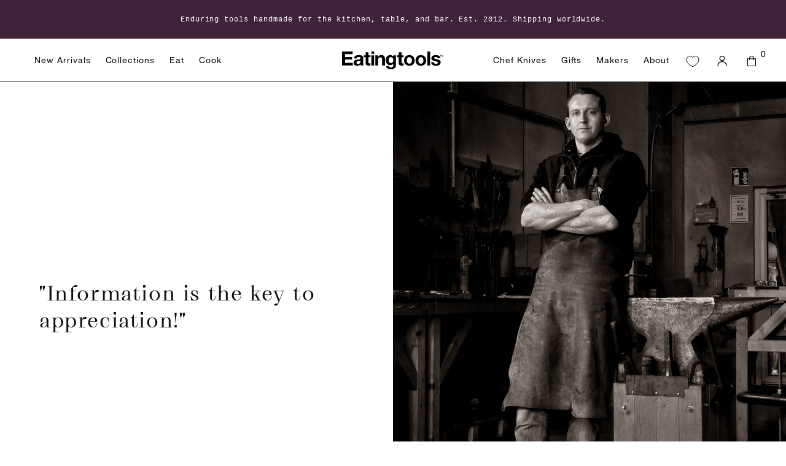

--- FILE ---
content_type: text/html; charset=utf-8
request_url: https://eatingtools.com/blogs/benjamin-kamon-austria
body_size: 36837
content:
<!doctype html>
<html class="no-js" lang="en">
  <head>
    <meta charset="utf-8">
    <meta http-equiv="X-UA-Compatible" content="IE=edge">
    <meta name="viewport" content="width=device-width,initial-scale=1">
    <meta name="theme-color" content="">

    

    <link rel="canonical" href="https://eatingtools.com/blogs/benjamin-kamon-austria">
    <link
      rel="preconnect"
      href="https://cdn.shopify.com"
      crossorigin><link
        rel="icon"
        type="image/png"
        href="//eatingtools.com/cdn/shop/files/3-utensil-mark-1-sqr-blk-on-wht.jpg?crop=center&height=32&v=1762215234&width=32"><title>
      Benjamin Kamon - Austria

        &ndash; Eatingtools</title>

    

    

<meta property="og:site_name" content="Eatingtools">
<meta property="og:url" content="https://eatingtools.com/blogs/benjamin-kamon-austria">
<meta property="og:title" content="Benjamin Kamon - Austria">
<meta property="og:type" content="website">
<meta property="og:description" content="Curated by our founder, shop a collection of world-class chef knives, cookware, serving &amp; eating utensils, barware, and grilling tools unlike any other."><meta property="og:image" content="http://eatingtools.com/cdn/shop/files/mainnnn-33333_541c6b9d-3f17-4de5-bc9f-8f6851ce1ecb.jpg?v=1738617089">
  <meta property="og:image:secure_url" content="https://eatingtools.com/cdn/shop/files/mainnnn-33333_541c6b9d-3f17-4de5-bc9f-8f6851ce1ecb.jpg?v=1738617089">
  <meta property="og:image:width" content="4044">
  <meta property="og:image:height" content="1764"><meta name="twitter:card" content="summary_large_image">
<meta name="twitter:title" content="Benjamin Kamon - Austria">
<meta name="twitter:description" content="Curated by our founder, shop a collection of world-class chef knives, cookware, serving &amp; eating utensils, barware, and grilling tools unlike any other.">


    <link href="//eatingtools.com/cdn/shop/t/40/assets/main.css?v=72780907344191838601764702341" rel="stylesheet" type="text/css" media="all" />
    <script src="//eatingtools.com/cdn/shop/t/40/assets/main.js?v=42795344512110065861764702341" type="module"></script>

    <script>window.performance && window.performance.mark && window.performance.mark('shopify.content_for_header.start');</script><meta name="facebook-domain-verification" content="r4o8tjmvimu9w2101mkizzqph7evyg">
<meta name="google-site-verification" content="nnD9ooX4eqFcp8c2TIgTcG95EGt-gfB6gX22Yp1vC0o">
<meta id="shopify-digital-wallet" name="shopify-digital-wallet" content="/73517498643/digital_wallets/dialog">
<meta name="shopify-checkout-api-token" content="588586596a21b8080ff17f56bd0cc7bc">
<meta id="in-context-paypal-metadata" data-shop-id="73517498643" data-venmo-supported="false" data-environment="production" data-locale="en_US" data-paypal-v4="true" data-currency="USD">
<link rel="alternate" type="application/atom+xml" title="Feed" href="/blogs/benjamin-kamon-austria.atom" />
<script async="async" src="/checkouts/internal/preloads.js?locale=en-US"></script>
<link rel="preconnect" href="https://shop.app" crossorigin="anonymous">
<script async="async" src="https://shop.app/checkouts/internal/preloads.js?locale=en-US&shop_id=73517498643" crossorigin="anonymous"></script>
<script id="apple-pay-shop-capabilities" type="application/json">{"shopId":73517498643,"countryCode":"US","currencyCode":"USD","merchantCapabilities":["supports3DS"],"merchantId":"gid:\/\/shopify\/Shop\/73517498643","merchantName":"Eatingtools","requiredBillingContactFields":["postalAddress","email","phone"],"requiredShippingContactFields":["postalAddress","email","phone"],"shippingType":"shipping","supportedNetworks":["visa","masterCard","amex","discover","elo","jcb"],"total":{"type":"pending","label":"Eatingtools","amount":"1.00"},"shopifyPaymentsEnabled":true,"supportsSubscriptions":true}</script>
<script id="shopify-features" type="application/json">{"accessToken":"588586596a21b8080ff17f56bd0cc7bc","betas":["rich-media-storefront-analytics"],"domain":"eatingtools.com","predictiveSearch":true,"shopId":73517498643,"locale":"en"}</script>
<script>var Shopify = Shopify || {};
Shopify.shop = "eatingtools.myshopify.com";
Shopify.locale = "en";
Shopify.currency = {"active":"USD","rate":"1.0"};
Shopify.country = "US";
Shopify.theme = {"name":"ThemeRebuild (InfiniteScrollFix+BackPage# 12-2-25)","id":182701195539,"schema_name":"Dawn","schema_version":"9.0.0","theme_store_id":null,"role":"main"};
Shopify.theme.handle = "null";
Shopify.theme.style = {"id":null,"handle":null};
Shopify.cdnHost = "eatingtools.com/cdn";
Shopify.routes = Shopify.routes || {};
Shopify.routes.root = "/";</script>
<script type="module">!function(o){(o.Shopify=o.Shopify||{}).modules=!0}(window);</script>
<script>!function(o){function n(){var o=[];function n(){o.push(Array.prototype.slice.apply(arguments))}return n.q=o,n}var t=o.Shopify=o.Shopify||{};t.loadFeatures=n(),t.autoloadFeatures=n()}(window);</script>
<script>
  window.ShopifyPay = window.ShopifyPay || {};
  window.ShopifyPay.apiHost = "shop.app\/pay";
  window.ShopifyPay.redirectState = null;
</script>
<script id="shop-js-analytics" type="application/json">{"pageType":"blog"}</script>
<script defer="defer" async type="module" src="//eatingtools.com/cdn/shopifycloud/shop-js/modules/v2/client.init-shop-cart-sync_BApSsMSl.en.esm.js"></script>
<script defer="defer" async type="module" src="//eatingtools.com/cdn/shopifycloud/shop-js/modules/v2/chunk.common_CBoos6YZ.esm.js"></script>
<script type="module">
  await import("//eatingtools.com/cdn/shopifycloud/shop-js/modules/v2/client.init-shop-cart-sync_BApSsMSl.en.esm.js");
await import("//eatingtools.com/cdn/shopifycloud/shop-js/modules/v2/chunk.common_CBoos6YZ.esm.js");

  window.Shopify.SignInWithShop?.initShopCartSync?.({"fedCMEnabled":true,"windoidEnabled":true});

</script>
<script>
  window.Shopify = window.Shopify || {};
  if (!window.Shopify.featureAssets) window.Shopify.featureAssets = {};
  window.Shopify.featureAssets['shop-js'] = {"shop-cart-sync":["modules/v2/client.shop-cart-sync_DJczDl9f.en.esm.js","modules/v2/chunk.common_CBoos6YZ.esm.js"],"init-fed-cm":["modules/v2/client.init-fed-cm_BzwGC0Wi.en.esm.js","modules/v2/chunk.common_CBoos6YZ.esm.js"],"init-windoid":["modules/v2/client.init-windoid_BS26ThXS.en.esm.js","modules/v2/chunk.common_CBoos6YZ.esm.js"],"init-shop-email-lookup-coordinator":["modules/v2/client.init-shop-email-lookup-coordinator_DFwWcvrS.en.esm.js","modules/v2/chunk.common_CBoos6YZ.esm.js"],"shop-cash-offers":["modules/v2/client.shop-cash-offers_DthCPNIO.en.esm.js","modules/v2/chunk.common_CBoos6YZ.esm.js","modules/v2/chunk.modal_Bu1hFZFC.esm.js"],"shop-button":["modules/v2/client.shop-button_D_JX508o.en.esm.js","modules/v2/chunk.common_CBoos6YZ.esm.js"],"shop-toast-manager":["modules/v2/client.shop-toast-manager_tEhgP2F9.en.esm.js","modules/v2/chunk.common_CBoos6YZ.esm.js"],"avatar":["modules/v2/client.avatar_BTnouDA3.en.esm.js"],"pay-button":["modules/v2/client.pay-button_BuNmcIr_.en.esm.js","modules/v2/chunk.common_CBoos6YZ.esm.js"],"init-shop-cart-sync":["modules/v2/client.init-shop-cart-sync_BApSsMSl.en.esm.js","modules/v2/chunk.common_CBoos6YZ.esm.js"],"shop-login-button":["modules/v2/client.shop-login-button_DwLgFT0K.en.esm.js","modules/v2/chunk.common_CBoos6YZ.esm.js","modules/v2/chunk.modal_Bu1hFZFC.esm.js"],"init-customer-accounts-sign-up":["modules/v2/client.init-customer-accounts-sign-up_TlVCiykN.en.esm.js","modules/v2/client.shop-login-button_DwLgFT0K.en.esm.js","modules/v2/chunk.common_CBoos6YZ.esm.js","modules/v2/chunk.modal_Bu1hFZFC.esm.js"],"init-shop-for-new-customer-accounts":["modules/v2/client.init-shop-for-new-customer-accounts_DrjXSI53.en.esm.js","modules/v2/client.shop-login-button_DwLgFT0K.en.esm.js","modules/v2/chunk.common_CBoos6YZ.esm.js","modules/v2/chunk.modal_Bu1hFZFC.esm.js"],"init-customer-accounts":["modules/v2/client.init-customer-accounts_C0Oh2ljF.en.esm.js","modules/v2/client.shop-login-button_DwLgFT0K.en.esm.js","modules/v2/chunk.common_CBoos6YZ.esm.js","modules/v2/chunk.modal_Bu1hFZFC.esm.js"],"shop-follow-button":["modules/v2/client.shop-follow-button_C5D3XtBb.en.esm.js","modules/v2/chunk.common_CBoos6YZ.esm.js","modules/v2/chunk.modal_Bu1hFZFC.esm.js"],"checkout-modal":["modules/v2/client.checkout-modal_8TC_1FUY.en.esm.js","modules/v2/chunk.common_CBoos6YZ.esm.js","modules/v2/chunk.modal_Bu1hFZFC.esm.js"],"lead-capture":["modules/v2/client.lead-capture_D-pmUjp9.en.esm.js","modules/v2/chunk.common_CBoos6YZ.esm.js","modules/v2/chunk.modal_Bu1hFZFC.esm.js"],"shop-login":["modules/v2/client.shop-login_BmtnoEUo.en.esm.js","modules/v2/chunk.common_CBoos6YZ.esm.js","modules/v2/chunk.modal_Bu1hFZFC.esm.js"],"payment-terms":["modules/v2/client.payment-terms_BHOWV7U_.en.esm.js","modules/v2/chunk.common_CBoos6YZ.esm.js","modules/v2/chunk.modal_Bu1hFZFC.esm.js"]};
</script>
<script>(function() {
  var isLoaded = false;
  function asyncLoad() {
    if (isLoaded) return;
    isLoaded = true;
    var urls = ["https:\/\/s3.eu-west-1.amazonaws.com\/production-klarna-il-shopify-osm\/0b7fe7c4a98ef8166eeafee767bc667686567a25\/eatingtools.myshopify.com-1765220273304.js?shop=eatingtools.myshopify.com"];
    for (var i = 0; i < urls.length; i++) {
      var s = document.createElement('script');
      s.type = 'text/javascript';
      s.async = true;
      s.src = urls[i];
      var x = document.getElementsByTagName('script')[0];
      x.parentNode.insertBefore(s, x);
    }
  };
  if(window.attachEvent) {
    window.attachEvent('onload', asyncLoad);
  } else {
    window.addEventListener('load', asyncLoad, false);
  }
})();</script>
<script id="__st">var __st={"a":73517498643,"offset":-18000,"reqid":"8b3d3780-6562-4f1c-be44-cac6e9283bed-1768931314","pageurl":"eatingtools.com\/blogs\/benjamin-kamon-austria","s":"blogs-97691107603","u":"6b6d49208eae","p":"blog","rtyp":"blog","rid":97691107603};</script>
<script>window.ShopifyPaypalV4VisibilityTracking = true;</script>
<script id="captcha-bootstrap">!function(){'use strict';const t='contact',e='account',n='new_comment',o=[[t,t],['blogs',n],['comments',n],[t,'customer']],c=[[e,'customer_login'],[e,'guest_login'],[e,'recover_customer_password'],[e,'create_customer']],r=t=>t.map((([t,e])=>`form[action*='/${t}']:not([data-nocaptcha='true']) input[name='form_type'][value='${e}']`)).join(','),a=t=>()=>t?[...document.querySelectorAll(t)].map((t=>t.form)):[];function s(){const t=[...o],e=r(t);return a(e)}const i='password',u='form_key',d=['recaptcha-v3-token','g-recaptcha-response','h-captcha-response',i],f=()=>{try{return window.sessionStorage}catch{return}},m='__shopify_v',_=t=>t.elements[u];function p(t,e,n=!1){try{const o=window.sessionStorage,c=JSON.parse(o.getItem(e)),{data:r}=function(t){const{data:e,action:n}=t;return t[m]||n?{data:e,action:n}:{data:t,action:n}}(c);for(const[e,n]of Object.entries(r))t.elements[e]&&(t.elements[e].value=n);n&&o.removeItem(e)}catch(o){console.error('form repopulation failed',{error:o})}}const l='form_type',E='cptcha';function T(t){t.dataset[E]=!0}const w=window,h=w.document,L='Shopify',v='ce_forms',y='captcha';let A=!1;((t,e)=>{const n=(g='f06e6c50-85a8-45c8-87d0-21a2b65856fe',I='https://cdn.shopify.com/shopifycloud/storefront-forms-hcaptcha/ce_storefront_forms_captcha_hcaptcha.v1.5.2.iife.js',D={infoText:'Protected by hCaptcha',privacyText:'Privacy',termsText:'Terms'},(t,e,n)=>{const o=w[L][v],c=o.bindForm;if(c)return c(t,g,e,D).then(n);var r;o.q.push([[t,g,e,D],n]),r=I,A||(h.body.append(Object.assign(h.createElement('script'),{id:'captcha-provider',async:!0,src:r})),A=!0)});var g,I,D;w[L]=w[L]||{},w[L][v]=w[L][v]||{},w[L][v].q=[],w[L][y]=w[L][y]||{},w[L][y].protect=function(t,e){n(t,void 0,e),T(t)},Object.freeze(w[L][y]),function(t,e,n,w,h,L){const[v,y,A,g]=function(t,e,n){const i=e?o:[],u=t?c:[],d=[...i,...u],f=r(d),m=r(i),_=r(d.filter((([t,e])=>n.includes(e))));return[a(f),a(m),a(_),s()]}(w,h,L),I=t=>{const e=t.target;return e instanceof HTMLFormElement?e:e&&e.form},D=t=>v().includes(t);t.addEventListener('submit',(t=>{const e=I(t);if(!e)return;const n=D(e)&&!e.dataset.hcaptchaBound&&!e.dataset.recaptchaBound,o=_(e),c=g().includes(e)&&(!o||!o.value);(n||c)&&t.preventDefault(),c&&!n&&(function(t){try{if(!f())return;!function(t){const e=f();if(!e)return;const n=_(t);if(!n)return;const o=n.value;o&&e.removeItem(o)}(t);const e=Array.from(Array(32),(()=>Math.random().toString(36)[2])).join('');!function(t,e){_(t)||t.append(Object.assign(document.createElement('input'),{type:'hidden',name:u})),t.elements[u].value=e}(t,e),function(t,e){const n=f();if(!n)return;const o=[...t.querySelectorAll(`input[type='${i}']`)].map((({name:t})=>t)),c=[...d,...o],r={};for(const[a,s]of new FormData(t).entries())c.includes(a)||(r[a]=s);n.setItem(e,JSON.stringify({[m]:1,action:t.action,data:r}))}(t,e)}catch(e){console.error('failed to persist form',e)}}(e),e.submit())}));const S=(t,e)=>{t&&!t.dataset[E]&&(n(t,e.some((e=>e===t))),T(t))};for(const o of['focusin','change'])t.addEventListener(o,(t=>{const e=I(t);D(e)&&S(e,y())}));const B=e.get('form_key'),M=e.get(l),P=B&&M;t.addEventListener('DOMContentLoaded',(()=>{const t=y();if(P)for(const e of t)e.elements[l].value===M&&p(e,B);[...new Set([...A(),...v().filter((t=>'true'===t.dataset.shopifyCaptcha))])].forEach((e=>S(e,t)))}))}(h,new URLSearchParams(w.location.search),n,t,e,['guest_login'])})(!0,!0)}();</script>
<script integrity="sha256-4kQ18oKyAcykRKYeNunJcIwy7WH5gtpwJnB7kiuLZ1E=" data-source-attribution="shopify.loadfeatures" defer="defer" src="//eatingtools.com/cdn/shopifycloud/storefront/assets/storefront/load_feature-a0a9edcb.js" crossorigin="anonymous"></script>
<script crossorigin="anonymous" defer="defer" src="//eatingtools.com/cdn/shopifycloud/storefront/assets/shopify_pay/storefront-65b4c6d7.js?v=20250812"></script>
<script data-source-attribution="shopify.dynamic_checkout.dynamic.init">var Shopify=Shopify||{};Shopify.PaymentButton=Shopify.PaymentButton||{isStorefrontPortableWallets:!0,init:function(){window.Shopify.PaymentButton.init=function(){};var t=document.createElement("script");t.src="https://eatingtools.com/cdn/shopifycloud/portable-wallets/latest/portable-wallets.en.js",t.type="module",document.head.appendChild(t)}};
</script>
<script data-source-attribution="shopify.dynamic_checkout.buyer_consent">
  function portableWalletsHideBuyerConsent(e){var t=document.getElementById("shopify-buyer-consent"),n=document.getElementById("shopify-subscription-policy-button");t&&n&&(t.classList.add("hidden"),t.setAttribute("aria-hidden","true"),n.removeEventListener("click",e))}function portableWalletsShowBuyerConsent(e){var t=document.getElementById("shopify-buyer-consent"),n=document.getElementById("shopify-subscription-policy-button");t&&n&&(t.classList.remove("hidden"),t.removeAttribute("aria-hidden"),n.addEventListener("click",e))}window.Shopify?.PaymentButton&&(window.Shopify.PaymentButton.hideBuyerConsent=portableWalletsHideBuyerConsent,window.Shopify.PaymentButton.showBuyerConsent=portableWalletsShowBuyerConsent);
</script>
<script data-source-attribution="shopify.dynamic_checkout.cart.bootstrap">document.addEventListener("DOMContentLoaded",(function(){function t(){return document.querySelector("shopify-accelerated-checkout-cart, shopify-accelerated-checkout")}if(t())Shopify.PaymentButton.init();else{new MutationObserver((function(e,n){t()&&(Shopify.PaymentButton.init(),n.disconnect())})).observe(document.body,{childList:!0,subtree:!0})}}));
</script>
<link id="shopify-accelerated-checkout-styles" rel="stylesheet" media="screen" href="https://eatingtools.com/cdn/shopifycloud/portable-wallets/latest/accelerated-checkout-backwards-compat.css" crossorigin="anonymous">
<style id="shopify-accelerated-checkout-cart">
        #shopify-buyer-consent {
  margin-top: 1em;
  display: inline-block;
  width: 100%;
}

#shopify-buyer-consent.hidden {
  display: none;
}

#shopify-subscription-policy-button {
  background: none;
  border: none;
  padding: 0;
  text-decoration: underline;
  font-size: inherit;
  cursor: pointer;
}

#shopify-subscription-policy-button::before {
  box-shadow: none;
}

      </style>

<script>window.performance && window.performance.mark && window.performance.mark('shopify.content_for_header.end');</script>

    <link rel="stylesheet" href="https://use.typekit.net/njg5uuz.css">

    <style data-shopify>
      *,
      *::before,
      *::after {
        box-sizing: inherit;
      }

      html {
        box-sizing: border-box;
        font-size: 16px;
        height: 100%;
      }

      body {
        display: grid;
        grid-template-rows: auto auto 1fr auto;
        grid-template-columns: 100%;
        min-height: 100%;
        margin: 0;
        font-size: 1em;
        letter-spacing: 0.06rem;
        line-height: calc(1 + 0.8);
        font-family: Helvetica Neue;
        font-style: normal;
        font-weight: 400;
      }

      a {
        text-decoration: none;
        color: inherit;
        cursor: pointer;
      }
    </style>
    <script>
      document.documentElement.className = document.documentElement.className.replace('no-js', 'js');
      if (Shopify.designMode) {
        document.documentElement.classList.add('shopify-design-mode');
      }
    </script>

    <link href="//eatingtools.com/cdn/shop/t/40/assets/custom.css?v=14764968970271092181764702341" rel="stylesheet" type="text/css" media="all" />
  <!-- BEGIN app block: shopify://apps/klaviyo-email-marketing-sms/blocks/klaviyo-onsite-embed/2632fe16-c075-4321-a88b-50b567f42507 -->












  <script async src="https://static.klaviyo.com/onsite/js/UBwr6H/klaviyo.js?company_id=UBwr6H"></script>
  <script>!function(){if(!window.klaviyo){window._klOnsite=window._klOnsite||[];try{window.klaviyo=new Proxy({},{get:function(n,i){return"push"===i?function(){var n;(n=window._klOnsite).push.apply(n,arguments)}:function(){for(var n=arguments.length,o=new Array(n),w=0;w<n;w++)o[w]=arguments[w];var t="function"==typeof o[o.length-1]?o.pop():void 0,e=new Promise((function(n){window._klOnsite.push([i].concat(o,[function(i){t&&t(i),n(i)}]))}));return e}}})}catch(n){window.klaviyo=window.klaviyo||[],window.klaviyo.push=function(){var n;(n=window._klOnsite).push.apply(n,arguments)}}}}();</script>

  




  <script>
    window.klaviyoReviewsProductDesignMode = false
  </script>







<!-- END app block --><!-- BEGIN app block: shopify://apps/elevar-conversion-tracking/blocks/dataLayerEmbed/bc30ab68-b15c-4311-811f-8ef485877ad6 -->



<script type="module" dynamic>
  const configUrl = "/a/elevar/static/configs/b40e2e8e0e17a539d09deb7330ce5de7621c3743/config.js";
  const config = (await import(configUrl)).default;
  const scriptUrl = config.script_src_app_theme_embed;

  if (scriptUrl) {
    const { handler } = await import(scriptUrl);

    await handler(
      config,
      {
        cartData: {
  marketId: "50871992595",
  attributes:{},
  cartTotal: "0.0",
  currencyCode:"USD",
  items: []
}
,
        user: {cartTotal: "0.0",
    currencyCode:"USD",customer: {},
}
,
        isOnCartPage:false,
        collectionView:null,
        searchResultsView:null,
        productView:null,
        checkoutComplete: null
      }
    );
  }
</script>


<!-- END app block --><link href="https://monorail-edge.shopifysvc.com" rel="dns-prefetch">
<script>(function(){if ("sendBeacon" in navigator && "performance" in window) {try {var session_token_from_headers = performance.getEntriesByType('navigation')[0].serverTiming.find(x => x.name == '_s').description;} catch {var session_token_from_headers = undefined;}var session_cookie_matches = document.cookie.match(/_shopify_s=([^;]*)/);var session_token_from_cookie = session_cookie_matches && session_cookie_matches.length === 2 ? session_cookie_matches[1] : "";var session_token = session_token_from_headers || session_token_from_cookie || "";function handle_abandonment_event(e) {var entries = performance.getEntries().filter(function(entry) {return /monorail-edge.shopifysvc.com/.test(entry.name);});if (!window.abandonment_tracked && entries.length === 0) {window.abandonment_tracked = true;var currentMs = Date.now();var navigation_start = performance.timing.navigationStart;var payload = {shop_id: 73517498643,url: window.location.href,navigation_start,duration: currentMs - navigation_start,session_token,page_type: "blog"};window.navigator.sendBeacon("https://monorail-edge.shopifysvc.com/v1/produce", JSON.stringify({schema_id: "online_store_buyer_site_abandonment/1.1",payload: payload,metadata: {event_created_at_ms: currentMs,event_sent_at_ms: currentMs}}));}}window.addEventListener('pagehide', handle_abandonment_event);}}());</script>
<script id="web-pixels-manager-setup">(function e(e,d,r,n,o){if(void 0===o&&(o={}),!Boolean(null===(a=null===(i=window.Shopify)||void 0===i?void 0:i.analytics)||void 0===a?void 0:a.replayQueue)){var i,a;window.Shopify=window.Shopify||{};var t=window.Shopify;t.analytics=t.analytics||{};var s=t.analytics;s.replayQueue=[],s.publish=function(e,d,r){return s.replayQueue.push([e,d,r]),!0};try{self.performance.mark("wpm:start")}catch(e){}var l=function(){var e={modern:/Edge?\/(1{2}[4-9]|1[2-9]\d|[2-9]\d{2}|\d{4,})\.\d+(\.\d+|)|Firefox\/(1{2}[4-9]|1[2-9]\d|[2-9]\d{2}|\d{4,})\.\d+(\.\d+|)|Chrom(ium|e)\/(9{2}|\d{3,})\.\d+(\.\d+|)|(Maci|X1{2}).+ Version\/(15\.\d+|(1[6-9]|[2-9]\d|\d{3,})\.\d+)([,.]\d+|)( \(\w+\)|)( Mobile\/\w+|) Safari\/|Chrome.+OPR\/(9{2}|\d{3,})\.\d+\.\d+|(CPU[ +]OS|iPhone[ +]OS|CPU[ +]iPhone|CPU IPhone OS|CPU iPad OS)[ +]+(15[._]\d+|(1[6-9]|[2-9]\d|\d{3,})[._]\d+)([._]\d+|)|Android:?[ /-](13[3-9]|1[4-9]\d|[2-9]\d{2}|\d{4,})(\.\d+|)(\.\d+|)|Android.+Firefox\/(13[5-9]|1[4-9]\d|[2-9]\d{2}|\d{4,})\.\d+(\.\d+|)|Android.+Chrom(ium|e)\/(13[3-9]|1[4-9]\d|[2-9]\d{2}|\d{4,})\.\d+(\.\d+|)|SamsungBrowser\/([2-9]\d|\d{3,})\.\d+/,legacy:/Edge?\/(1[6-9]|[2-9]\d|\d{3,})\.\d+(\.\d+|)|Firefox\/(5[4-9]|[6-9]\d|\d{3,})\.\d+(\.\d+|)|Chrom(ium|e)\/(5[1-9]|[6-9]\d|\d{3,})\.\d+(\.\d+|)([\d.]+$|.*Safari\/(?![\d.]+ Edge\/[\d.]+$))|(Maci|X1{2}).+ Version\/(10\.\d+|(1[1-9]|[2-9]\d|\d{3,})\.\d+)([,.]\d+|)( \(\w+\)|)( Mobile\/\w+|) Safari\/|Chrome.+OPR\/(3[89]|[4-9]\d|\d{3,})\.\d+\.\d+|(CPU[ +]OS|iPhone[ +]OS|CPU[ +]iPhone|CPU IPhone OS|CPU iPad OS)[ +]+(10[._]\d+|(1[1-9]|[2-9]\d|\d{3,})[._]\d+)([._]\d+|)|Android:?[ /-](13[3-9]|1[4-9]\d|[2-9]\d{2}|\d{4,})(\.\d+|)(\.\d+|)|Mobile Safari.+OPR\/([89]\d|\d{3,})\.\d+\.\d+|Android.+Firefox\/(13[5-9]|1[4-9]\d|[2-9]\d{2}|\d{4,})\.\d+(\.\d+|)|Android.+Chrom(ium|e)\/(13[3-9]|1[4-9]\d|[2-9]\d{2}|\d{4,})\.\d+(\.\d+|)|Android.+(UC? ?Browser|UCWEB|U3)[ /]?(15\.([5-9]|\d{2,})|(1[6-9]|[2-9]\d|\d{3,})\.\d+)\.\d+|SamsungBrowser\/(5\.\d+|([6-9]|\d{2,})\.\d+)|Android.+MQ{2}Browser\/(14(\.(9|\d{2,})|)|(1[5-9]|[2-9]\d|\d{3,})(\.\d+|))(\.\d+|)|K[Aa][Ii]OS\/(3\.\d+|([4-9]|\d{2,})\.\d+)(\.\d+|)/},d=e.modern,r=e.legacy,n=navigator.userAgent;return n.match(d)?"modern":n.match(r)?"legacy":"unknown"}(),u="modern"===l?"modern":"legacy",c=(null!=n?n:{modern:"",legacy:""})[u],f=function(e){return[e.baseUrl,"/wpm","/b",e.hashVersion,"modern"===e.buildTarget?"m":"l",".js"].join("")}({baseUrl:d,hashVersion:r,buildTarget:u}),m=function(e){var d=e.version,r=e.bundleTarget,n=e.surface,o=e.pageUrl,i=e.monorailEndpoint;return{emit:function(e){var a=e.status,t=e.errorMsg,s=(new Date).getTime(),l=JSON.stringify({metadata:{event_sent_at_ms:s},events:[{schema_id:"web_pixels_manager_load/3.1",payload:{version:d,bundle_target:r,page_url:o,status:a,surface:n,error_msg:t},metadata:{event_created_at_ms:s}}]});if(!i)return console&&console.warn&&console.warn("[Web Pixels Manager] No Monorail endpoint provided, skipping logging."),!1;try{return self.navigator.sendBeacon.bind(self.navigator)(i,l)}catch(e){}var u=new XMLHttpRequest;try{return u.open("POST",i,!0),u.setRequestHeader("Content-Type","text/plain"),u.send(l),!0}catch(e){return console&&console.warn&&console.warn("[Web Pixels Manager] Got an unhandled error while logging to Monorail."),!1}}}}({version:r,bundleTarget:l,surface:e.surface,pageUrl:self.location.href,monorailEndpoint:e.monorailEndpoint});try{o.browserTarget=l,function(e){var d=e.src,r=e.async,n=void 0===r||r,o=e.onload,i=e.onerror,a=e.sri,t=e.scriptDataAttributes,s=void 0===t?{}:t,l=document.createElement("script"),u=document.querySelector("head"),c=document.querySelector("body");if(l.async=n,l.src=d,a&&(l.integrity=a,l.crossOrigin="anonymous"),s)for(var f in s)if(Object.prototype.hasOwnProperty.call(s,f))try{l.dataset[f]=s[f]}catch(e){}if(o&&l.addEventListener("load",o),i&&l.addEventListener("error",i),u)u.appendChild(l);else{if(!c)throw new Error("Did not find a head or body element to append the script");c.appendChild(l)}}({src:f,async:!0,onload:function(){if(!function(){var e,d;return Boolean(null===(d=null===(e=window.Shopify)||void 0===e?void 0:e.analytics)||void 0===d?void 0:d.initialized)}()){var d=window.webPixelsManager.init(e)||void 0;if(d){var r=window.Shopify.analytics;r.replayQueue.forEach((function(e){var r=e[0],n=e[1],o=e[2];d.publishCustomEvent(r,n,o)})),r.replayQueue=[],r.publish=d.publishCustomEvent,r.visitor=d.visitor,r.initialized=!0}}},onerror:function(){return m.emit({status:"failed",errorMsg:"".concat(f," has failed to load")})},sri:function(e){var d=/^sha384-[A-Za-z0-9+/=]+$/;return"string"==typeof e&&d.test(e)}(c)?c:"",scriptDataAttributes:o}),m.emit({status:"loading"})}catch(e){m.emit({status:"failed",errorMsg:(null==e?void 0:e.message)||"Unknown error"})}}})({shopId: 73517498643,storefrontBaseUrl: "https://eatingtools.com",extensionsBaseUrl: "https://extensions.shopifycdn.com/cdn/shopifycloud/web-pixels-manager",monorailEndpoint: "https://monorail-edge.shopifysvc.com/unstable/produce_batch",surface: "storefront-renderer",enabledBetaFlags: ["2dca8a86"],webPixelsConfigList: [{"id":"1865056531","configuration":"{\"accountID\":\"UBwr6H\",\"webPixelConfig\":\"eyJlbmFibGVBZGRlZFRvQ2FydEV2ZW50cyI6IHRydWV9\"}","eventPayloadVersion":"v1","runtimeContext":"STRICT","scriptVersion":"524f6c1ee37bacdca7657a665bdca589","type":"APP","apiClientId":123074,"privacyPurposes":["ANALYTICS","MARKETING"],"dataSharingAdjustments":{"protectedCustomerApprovalScopes":["read_customer_address","read_customer_email","read_customer_name","read_customer_personal_data","read_customer_phone"]}},{"id":"480346387","configuration":"{\"tagID\":\"2614090581134\"}","eventPayloadVersion":"v1","runtimeContext":"STRICT","scriptVersion":"18031546ee651571ed29edbe71a3550b","type":"APP","apiClientId":3009811,"privacyPurposes":["ANALYTICS","MARKETING","SALE_OF_DATA"],"dataSharingAdjustments":{"protectedCustomerApprovalScopes":["read_customer_address","read_customer_email","read_customer_name","read_customer_personal_data","read_customer_phone"]}},{"id":"97386771","configuration":"{\"config_url\": \"\/a\/elevar\/static\/configs\/b40e2e8e0e17a539d09deb7330ce5de7621c3743\/config.js\"}","eventPayloadVersion":"v1","runtimeContext":"STRICT","scriptVersion":"ab86028887ec2044af7d02b854e52653","type":"APP","apiClientId":2509311,"privacyPurposes":[],"dataSharingAdjustments":{"protectedCustomerApprovalScopes":["read_customer_address","read_customer_email","read_customer_name","read_customer_personal_data","read_customer_phone"]}},{"id":"101286163","eventPayloadVersion":"1","runtimeContext":"LAX","scriptVersion":"1","type":"CUSTOM","privacyPurposes":["ANALYTICS","MARKETING"],"name":"Elevar - Checkout Tracking"},{"id":"shopify-app-pixel","configuration":"{}","eventPayloadVersion":"v1","runtimeContext":"STRICT","scriptVersion":"0450","apiClientId":"shopify-pixel","type":"APP","privacyPurposes":["ANALYTICS","MARKETING"]},{"id":"shopify-custom-pixel","eventPayloadVersion":"v1","runtimeContext":"LAX","scriptVersion":"0450","apiClientId":"shopify-pixel","type":"CUSTOM","privacyPurposes":["ANALYTICS","MARKETING"]}],isMerchantRequest: false,initData: {"shop":{"name":"Eatingtools","paymentSettings":{"currencyCode":"USD"},"myshopifyDomain":"eatingtools.myshopify.com","countryCode":"US","storefrontUrl":"https:\/\/eatingtools.com"},"customer":null,"cart":null,"checkout":null,"productVariants":[],"purchasingCompany":null},},"https://eatingtools.com/cdn","fcfee988w5aeb613cpc8e4bc33m6693e112",{"modern":"","legacy":""},{"shopId":"73517498643","storefrontBaseUrl":"https:\/\/eatingtools.com","extensionBaseUrl":"https:\/\/extensions.shopifycdn.com\/cdn\/shopifycloud\/web-pixels-manager","surface":"storefront-renderer","enabledBetaFlags":"[\"2dca8a86\"]","isMerchantRequest":"false","hashVersion":"fcfee988w5aeb613cpc8e4bc33m6693e112","publish":"custom","events":"[[\"page_viewed\",{}]]"});</script><script>
  window.ShopifyAnalytics = window.ShopifyAnalytics || {};
  window.ShopifyAnalytics.meta = window.ShopifyAnalytics.meta || {};
  window.ShopifyAnalytics.meta.currency = 'USD';
  var meta = {"page":{"pageType":"blog","resourceType":"blog","resourceId":97691107603,"requestId":"8b3d3780-6562-4f1c-be44-cac6e9283bed-1768931314"}};
  for (var attr in meta) {
    window.ShopifyAnalytics.meta[attr] = meta[attr];
  }
</script>
<script class="analytics">
  (function () {
    var customDocumentWrite = function(content) {
      var jquery = null;

      if (window.jQuery) {
        jquery = window.jQuery;
      } else if (window.Checkout && window.Checkout.$) {
        jquery = window.Checkout.$;
      }

      if (jquery) {
        jquery('body').append(content);
      }
    };

    var hasLoggedConversion = function(token) {
      if (token) {
        return document.cookie.indexOf('loggedConversion=' + token) !== -1;
      }
      return false;
    }

    var setCookieIfConversion = function(token) {
      if (token) {
        var twoMonthsFromNow = new Date(Date.now());
        twoMonthsFromNow.setMonth(twoMonthsFromNow.getMonth() + 2);

        document.cookie = 'loggedConversion=' + token + '; expires=' + twoMonthsFromNow;
      }
    }

    var trekkie = window.ShopifyAnalytics.lib = window.trekkie = window.trekkie || [];
    if (trekkie.integrations) {
      return;
    }
    trekkie.methods = [
      'identify',
      'page',
      'ready',
      'track',
      'trackForm',
      'trackLink'
    ];
    trekkie.factory = function(method) {
      return function() {
        var args = Array.prototype.slice.call(arguments);
        args.unshift(method);
        trekkie.push(args);
        return trekkie;
      };
    };
    for (var i = 0; i < trekkie.methods.length; i++) {
      var key = trekkie.methods[i];
      trekkie[key] = trekkie.factory(key);
    }
    trekkie.load = function(config) {
      trekkie.config = config || {};
      trekkie.config.initialDocumentCookie = document.cookie;
      var first = document.getElementsByTagName('script')[0];
      var script = document.createElement('script');
      script.type = 'text/javascript';
      script.onerror = function(e) {
        var scriptFallback = document.createElement('script');
        scriptFallback.type = 'text/javascript';
        scriptFallback.onerror = function(error) {
                var Monorail = {
      produce: function produce(monorailDomain, schemaId, payload) {
        var currentMs = new Date().getTime();
        var event = {
          schema_id: schemaId,
          payload: payload,
          metadata: {
            event_created_at_ms: currentMs,
            event_sent_at_ms: currentMs
          }
        };
        return Monorail.sendRequest("https://" + monorailDomain + "/v1/produce", JSON.stringify(event));
      },
      sendRequest: function sendRequest(endpointUrl, payload) {
        // Try the sendBeacon API
        if (window && window.navigator && typeof window.navigator.sendBeacon === 'function' && typeof window.Blob === 'function' && !Monorail.isIos12()) {
          var blobData = new window.Blob([payload], {
            type: 'text/plain'
          });

          if (window.navigator.sendBeacon(endpointUrl, blobData)) {
            return true;
          } // sendBeacon was not successful

        } // XHR beacon

        var xhr = new XMLHttpRequest();

        try {
          xhr.open('POST', endpointUrl);
          xhr.setRequestHeader('Content-Type', 'text/plain');
          xhr.send(payload);
        } catch (e) {
          console.log(e);
        }

        return false;
      },
      isIos12: function isIos12() {
        return window.navigator.userAgent.lastIndexOf('iPhone; CPU iPhone OS 12_') !== -1 || window.navigator.userAgent.lastIndexOf('iPad; CPU OS 12_') !== -1;
      }
    };
    Monorail.produce('monorail-edge.shopifysvc.com',
      'trekkie_storefront_load_errors/1.1',
      {shop_id: 73517498643,
      theme_id: 182701195539,
      app_name: "storefront",
      context_url: window.location.href,
      source_url: "//eatingtools.com/cdn/s/trekkie.storefront.cd680fe47e6c39ca5d5df5f0a32d569bc48c0f27.min.js"});

        };
        scriptFallback.async = true;
        scriptFallback.src = '//eatingtools.com/cdn/s/trekkie.storefront.cd680fe47e6c39ca5d5df5f0a32d569bc48c0f27.min.js';
        first.parentNode.insertBefore(scriptFallback, first);
      };
      script.async = true;
      script.src = '//eatingtools.com/cdn/s/trekkie.storefront.cd680fe47e6c39ca5d5df5f0a32d569bc48c0f27.min.js';
      first.parentNode.insertBefore(script, first);
    };
    trekkie.load(
      {"Trekkie":{"appName":"storefront","development":false,"defaultAttributes":{"shopId":73517498643,"isMerchantRequest":null,"themeId":182701195539,"themeCityHash":"15873579678734852671","contentLanguage":"en","currency":"USD","eventMetadataId":"ec78c16f-9580-4e37-b98f-8f814d23110e"},"isServerSideCookieWritingEnabled":true,"monorailRegion":"shop_domain","enabledBetaFlags":["65f19447"]},"Session Attribution":{},"S2S":{"facebookCapiEnabled":false,"source":"trekkie-storefront-renderer","apiClientId":580111}}
    );

    var loaded = false;
    trekkie.ready(function() {
      if (loaded) return;
      loaded = true;

      window.ShopifyAnalytics.lib = window.trekkie;

      var originalDocumentWrite = document.write;
      document.write = customDocumentWrite;
      try { window.ShopifyAnalytics.merchantGoogleAnalytics.call(this); } catch(error) {};
      document.write = originalDocumentWrite;

      window.ShopifyAnalytics.lib.page(null,{"pageType":"blog","resourceType":"blog","resourceId":97691107603,"requestId":"8b3d3780-6562-4f1c-be44-cac6e9283bed-1768931314","shopifyEmitted":true});

      var match = window.location.pathname.match(/checkouts\/(.+)\/(thank_you|post_purchase)/)
      var token = match? match[1]: undefined;
      if (!hasLoggedConversion(token)) {
        setCookieIfConversion(token);
        
      }
    });


        var eventsListenerScript = document.createElement('script');
        eventsListenerScript.async = true;
        eventsListenerScript.src = "//eatingtools.com/cdn/shopifycloud/storefront/assets/shop_events_listener-3da45d37.js";
        document.getElementsByTagName('head')[0].appendChild(eventsListenerScript);

})();</script>
<script
  defer
  src="https://eatingtools.com/cdn/shopifycloud/perf-kit/shopify-perf-kit-3.0.4.min.js"
  data-application="storefront-renderer"
  data-shop-id="73517498643"
  data-render-region="gcp-us-central1"
  data-page-type="blog"
  data-theme-instance-id="182701195539"
  data-theme-name="Dawn"
  data-theme-version="9.0.0"
  data-monorail-region="shop_domain"
  data-resource-timing-sampling-rate="10"
  data-shs="true"
  data-shs-beacon="true"
  data-shs-export-with-fetch="true"
  data-shs-logs-sample-rate="1"
  data-shs-beacon-endpoint="https://eatingtools.com/api/collect"
></script>
</head>

  <body class="blog">
    <a class="hidden skip-to-content-link button" href="#MainContent">
      Skip to content
    </a><div class="fixed z-50">
      <!-- BEGIN sections: header-group -->
<div id="shopify-section-sections--25742970224915__announcement-bar" class="shopify-section shopify-section-group-header-group announcement-bar"><div id="announcement-bar" class="w-full h-fit max-h-16 -mb-px">
  <div class="flex items-center justify-center">
    <div
      class="p-4 mx-auto font-serif text-sm text-center lg:p-6"
      role="region"
      aria-label="Announcement"><a href="/pages/shipping-returns" class=""><p class="font-serif text-xs">
            <span>Enduring tools handmade for the kitchen, table, and bar. Est. 2012. Shipping worldwide.</span>
          </p></a></div>
  </div>
</div>

<style>
  #announcement-bar {
    background:#402339;
  }
  #announcement-bar p, #announcement-bar a {
    color:#ffffff;
  }
</style>


</div><div id="shopify-section-sections--25742970224915__header" class="shopify-section shopify-section-group-header-group section-header mt-0"><header class="z-50 w-screen transition-all duration-300 ease-in-out border-b border-black group">
  <header-wrapper
    class="relative block h-20 text-sm"
    template="blog"
    template-suffix="">
    <div class="absolute z-10 w-full h-full transition-all duration-300 ease-in-out bg-white opacity-0 lg:lg:group-hover:opacity-100"></div>
    <div class="relative z-10 grid w-full h-full grid-cols-5 grid-rows-none px-8 duration-300 ease-in-out lg:px-12">
      <span id="header-logo" class="place-self-center row-start-1 col-start-3 w-[145px] md:w-[165px] h-[25px] md:h-7 lg:group-hover:invert-0">
        
          <a class=" w-min" href="/"><img src="//eatingtools.com/cdn/shop/files/Eatingtools_logo_2_2.svg?v=1681836083&amp;width=165" alt="" srcset="//eatingtools.com/cdn/shop/files/Eatingtools_logo_2_2.svg?v=1681836083&amp;width=165 165w" width="165" height="29"></a>
        
      </span>
      <!-- Mobile Menu Icon -->
      <div id="hamburger-close-icon" class="flex items-center justify-center w-5 lg:hidden js-label">
        <svg
  xmlns="http://www.w3.org/2000/svg"
  aria-hidden="true"
  focusable="false"
  class="h-5 icon icon-hamburger"
  fill="none"
  viewBox="0 0 18 16">
  <path d="M1 .5a.5.5 0 100 1h15.71a.5.5 0 000-1H1zM.5 8a.5.5 0 01.5-.5h15.71a.5.5 0 010 1H1A.5.5 0 01.5 8zm0 7a.5.5 0 01.5-.5h15.71a.5.5 0 010 1H1a.5.5 0 01-.5-.5z" fill="currentColor">
</svg>
      </div>
      <!-- Mega Menu Link Lists / Blocks -->
      <!-- DESKTOP -->
      <nav class="hidden col-span-2 col-start-1 row-start-1 place-content-center lg:block">
        <ul class="flex items-center h-full">
          
            
              
                <li class="nav-link">
                  <menu-modal class="hidden h-full lg:block">
                    <div class="h-full menu-detail">
                      <div class="flex items-center h-full transition-colors duration-300 lg:group-hover:text-black tab js-label">
                        <a href="/collections/new">New Arrivals</a>
                      </div>
                      <div tabindex="0" class="h-0 transition-none bg-white menu-container filter-none">
                        <div class="hidden"></div>
                      </div>
                    </div>
                  </menu-modal>
                </li>
                
            
          
            
              
                <li class="nav-link">
                  














<!-- Desktop -->
<menu-modal class="hidden h-full lg:block">
  <div class="h-full menu-detail">
    <div class="flex items-center h-full transition-colors duration-300 group-hover:text-black tab js-label">
        
        Collections
      
    </div>
    <div tabindex="0" class="h-0 transition-none bg-white menu-container px-18">
      <div class="transition-opacity opacity-0">
        <div class="grid grid-cols-3 pt-20 pb-11 gap-x-5 ">
        <div class="
  
    
      col-span-2
    
  
">
          <ul class="grid mt-10
  
  
    grid-flow-col-dense grid-rows-6
    

gap-x-12 px-18 relative w-fit
  
  
  
">
            
            
              
              <li class="text-sm mb-2 lg:w-[200px] h-fit">
                <a class="relative soft-cta-link hover:soft-cta-link-hover" href="/collections/all">
                  Shop All
                </a>
              </li>
            
              
              <li class="text-sm mb-2 lg:w-[200px] h-fit">
                <a class="relative soft-cta-link hover:soft-cta-link-hover" href="/collections/top-picks">
                  Hand Picked for 2026
                </a>
              </li>
            
              
              <li class="text-sm mb-2 lg:w-[200px] h-fit">
                <a class="relative soft-cta-link hover:soft-cta-link-hover" href="/collections/tistix">
                  TiStix Chopsticks
                </a>
              </li>
            
              
              <li class="text-sm mb-2 lg:w-[200px] h-fit">
                <a class="relative soft-cta-link hover:soft-cta-link-hover" href="/collections/tispats-titanium-spatulas">
                  TiSpats Spatulas
                </a>
              </li>
            
              
              <li class="text-sm mb-2 lg:w-[200px] h-fit">
                <a class="relative soft-cta-link hover:soft-cta-link-hover" href="/collections/chef-knives">
                  Chef Knives
                </a>
              </li>
            
              
              <li class="text-sm mb-2 lg:w-[200px] h-fit">
                <a class="relative soft-cta-link hover:soft-cta-link-hover" href="/collections/barware">
                  Barware
                </a>
              </li>
            
              
              <li class="text-sm mb-2 lg:w-[200px] h-fit">
                <a class="relative soft-cta-link hover:soft-cta-link-hover" href="/collections/serving">
                  Serving
                </a>
              </li>
            
              
              <li class="text-sm mb-2 lg:w-[200px] h-fit">
                <a class="relative soft-cta-link hover:soft-cta-link-hover" href="/collections/silver-heirlooms">
                  Silver Heirlooms
                </a>
              </li>
            
              
              <li class="text-sm mb-2 lg:w-[200px] h-fit">
                <a class="relative soft-cta-link hover:soft-cta-link-hover" href="/collections/titanium">
                  Titanium
                </a>
              </li>
            
              
              <li class="text-sm mb-2 lg:w-[200px] h-fit">
                <a class="relative soft-cta-link hover:soft-cta-link-hover" href="/collections/grilling-outdoor">
                  Grilling & Outdoor
                </a>
              </li>
            
              
              <li class="text-sm mb-2 lg:w-[200px] h-fit">
                <a class="relative soft-cta-link hover:soft-cta-link-hover" href="/collections/boards-blocks">
                  Boards & Blocks
                </a>
              </li>
            
              
              <li class="text-sm mb-2 lg:w-[200px] h-fit">
                <a class="relative soft-cta-link hover:soft-cta-link-hover" href="/collections/apparel-accessories">
                  Storage & Accessories
                </a>
              </li>
            
            
            
            
            
            <ul class="

  
      absolute -bottom-10 grid-cols-2 w-full mt-10
      

grid gap-x-12 px-18 ">
              
              <li class="col-start-2  text-sm lg:w-[200px]">
                  <a class="relative
  
    soft-cta-link hover:soft-cta-link-hover
  
" href="/collections/living-steel">
                    Living Steel
                  </a>
                </li>
              
              <li class="col-start-2  text-sm lg:w-[200px]">
                  <a class="relative
  
    soft-cta-link hover:soft-cta-link-hover
  
" href="https://eatingtools.com/collections/art-of-cutlery">
                    The Art Of Cutlery
                  </a>
                </li>
              
              </ul>
            
        </div>
        
          <a href="/collections/gato-mikio-japanese-lacquerware" class=" col-start-3  block row-start-1">
            <div class="w-full aspect-[420/260]">
              <img src="//eatingtools.com/cdn/shop/files/gato-mikio-2_9a678113-a92a-46b6-931f-0c90936f1482.jpg?v=1767111280&amp;width=1000" alt="" srcset="//eatingtools.com/cdn/shop/files/gato-mikio-2_9a678113-a92a-46b6-931f-0c90936f1482.jpg?v=1767111280&amp;width=352 352w, //eatingtools.com/cdn/shop/files/gato-mikio-2_9a678113-a92a-46b6-931f-0c90936f1482.jpg?v=1767111280&amp;width=832 832w, //eatingtools.com/cdn/shop/files/gato-mikio-2_9a678113-a92a-46b6-931f-0c90936f1482.jpg?v=1767111280&amp;width=1000 1000w" width="1000" height="643" class="object-cover h-full w-full">
            </div>
            <div class="flex justify-between mt-3 mb-4">
              <span class="font-medium">Gato Mikio</span>
              <span class="font-serif uppercase">Explore</span>
            </div>
          </a>
        
        
        </div>
      </div>
    </div>
  </div>
</menu-modal>

<!-- Mobile -->
<drop-down class="block px-8 py-6 text-sm border-b lg:hidden border-b-light-gray">
  <accordion-header class="flex items-center justify-between text-sm font-medium">Collections<arrow class="w-4 h-2 transition-transform"><svg xmlns="http://www.w3.org/2000/svg" viewBox="0 0 16 9">
  <path fill="none" stroke="#000" d="M14.8.9 7.4 8.2M8 8 .6.6"/>
</svg>
    </arrow>
  </accordion-header>
  <accordion-content class="block overflow-hidden max-h-0 transition-max-h">
    <ul class="mt-6">
      
        
        <li class="text-sm ">
          <a class="relative soft-cta-link hover:soft-cta-link-hover" href="/collections/all">
            Shop All
          </a>
        </li>
        
      
        
        <li class="text-sm ">
          <a class="relative soft-cta-link hover:soft-cta-link-hover" href="/collections/top-picks">
            Hand Picked for 2026
          </a>
        </li>
        
      
        
        <li class="text-sm ">
          <a class="relative soft-cta-link hover:soft-cta-link-hover" href="/collections/tistix">
            TiStix Chopsticks
          </a>
        </li>
        
      
        
        <li class="text-sm ">
          <a class="relative soft-cta-link hover:soft-cta-link-hover" href="/collections/tispats-titanium-spatulas">
            TiSpats Spatulas
          </a>
        </li>
        
      
        
        <li class="text-sm ">
          <a class="relative soft-cta-link hover:soft-cta-link-hover" href="/collections/chef-knives">
            Chef Knives
          </a>
        </li>
        
      
        
        <li class="text-sm ">
          <a class="relative soft-cta-link hover:soft-cta-link-hover" href="/collections/barware">
            Barware
          </a>
        </li>
        
      
        
      
        
      
        
      
        
      
        
      
        
      
    </ul>
    <ul class="my-4 mb-2">
    
          <a href="/collections/gato-mikio-japanese-lacquerware" class="col-start-3 row-start-1">
            <div class="w-full aspect-[5/3]">
              <img src="//eatingtools.com/cdn/shop/files/gato-mikio-2_9a678113-a92a-46b6-931f-0c90936f1482.jpg?v=1767111280&amp;width=420" alt="" srcset="//eatingtools.com/cdn/shop/files/gato-mikio-2_9a678113-a92a-46b6-931f-0c90936f1482.jpg?v=1767111280&amp;width=352 352w, //eatingtools.com/cdn/shop/files/gato-mikio-2_9a678113-a92a-46b6-931f-0c90936f1482.jpg?v=1767111280&amp;width=420 420w" width="420" height="270" class="object-cover h-full w-full">
            </div>
            <div class="flex items-center justify-between gap-8 mt-3 mb-4">
              <span class="font-medium">Gato Mikio</span>
              <span class="font-serif uppercase">Explore</span>
            </div>
          </a>
        
    
    </ul>
    <ul class="mt-2">
      
        
      
        
      
        
      
        
      
        
      
        
      
        
        <li class="text-sm ">
          <a class="relative soft-cta-link hover:soft-cta-link-hover" href="/collections/serving">
            Serving
          </a>
        </li>
        
      
        
        <li class="text-sm ">
          <a class="relative soft-cta-link hover:soft-cta-link-hover" href="/collections/silver-heirlooms">
            Silver Heirlooms
          </a>
        </li>
        
      
        
        <li class="text-sm ">
          <a class="relative soft-cta-link hover:soft-cta-link-hover" href="/collections/titanium">
            Titanium
          </a>
        </li>
        
      
        
        <li class="text-sm ">
          <a class="relative soft-cta-link hover:soft-cta-link-hover" href="/collections/grilling-outdoor">
            Grilling & Outdoor
          </a>
        </li>
        
      
        
        <li class="text-sm ">
          <a class="relative soft-cta-link hover:soft-cta-link-hover" href="/collections/boards-blocks">
            Boards & Blocks
          </a>
        </li>
        
      
        
        <li class="text-sm ">
          <a class="relative soft-cta-link hover:soft-cta-link-hover" href="/collections/apparel-accessories">
            Storage & Accessories
          </a>
        </li>
        
      
    </ul>
    
    <ul class="my-6">
    
      <li class="text-sm text-black">
        <a class="relative
  
    soft-cta-link hover:soft-cta-link-hover
  
" href="/collections/living-steel">
          Living Steel
        </a>
      </li>
    
      <li class="text-sm text-black">
        <a class="relative
  
    soft-cta-link hover:soft-cta-link-hover
  
" href="https://eatingtools.com/collections/art-of-cutlery">
          The Art Of Cutlery
        </a>
      </li>
    
    </ul>
  
  </accordion-content>
</drop-down>

                </li>
                
            
          
            
              
                <li class="nav-link">
                  














<!-- Desktop -->
<menu-modal class="hidden h-full lg:block">
  <div class="h-full menu-detail">
    <div class="flex items-center h-full transition-colors duration-300 group-hover:text-black tab js-label">
        
        Eat
      
    </div>
    <div tabindex="0" class="h-0 transition-none bg-white menu-container px-18">
      <div class="transition-opacity opacity-0">
        <div class="grid grid-cols-3 pt-20 pb-11 gap-x-5 ">
        <div class="
  
    
      col-span-1 mr-0
    
  
">
          <ul class="grid mt-10
  
gap-x-12 px-18 relative w-fit
  
">
            
            
              
              <li class="text-sm mb-2 lg:w-[200px] h-fit">
                <a class="relative soft-cta-link hover:soft-cta-link-hover" href="/collections/all-dining-tools">
                  All Dining Tools
                </a>
              </li>
            
              
              <li class="text-sm mb-2 lg:w-[200px] h-fit">
                <a class="relative soft-cta-link hover:soft-cta-link-hover" href="/collections/chopsticks">
                  Chopsticks
                </a>
              </li>
            
              
              <li class="text-sm mb-2 lg:w-[200px] h-fit">
                <a class="relative soft-cta-link hover:soft-cta-link-hover" href="/collections/forks-spoons">
                  Forks & Spoons
                </a>
              </li>
            
              
              <li class="text-sm mb-2 lg:w-[200px] h-fit">
                <a class="relative soft-cta-link hover:soft-cta-link-hover" href="/collections/table-knives">
                  Table Knives
                </a>
              </li>
            
              
              <li class="text-sm mb-2 lg:w-[200px] h-fit">
                <a class="relative soft-cta-link hover:soft-cta-link-hover" href="/collections/sporks">
                  Sporks
                </a>
              </li>
            
              
              <li class="text-sm mb-2 lg:w-[200px] h-fit">
                <a class="relative soft-cta-link hover:soft-cta-link-hover" href="/collections/sets">
                  Sets
                </a>
              </li>
            
            
            
              <!-- Used as a spacer instead of padding to keep integrity of the grid spacing -->
              <li></li>
              
            
            
            
        </div>
        
          <a href="/collections/table-knives" class=" col-start-3  block row-start-1">
            <div class="w-full aspect-[420/260]">
              <img src="//eatingtools.com/cdn/shop/files/table-knives_1c1d03a9-838d-410e-89b0-19da6680002b.jpg?v=1767111315&amp;width=1000" alt="" srcset="//eatingtools.com/cdn/shop/files/table-knives_1c1d03a9-838d-410e-89b0-19da6680002b.jpg?v=1767111315&amp;width=352 352w, //eatingtools.com/cdn/shop/files/table-knives_1c1d03a9-838d-410e-89b0-19da6680002b.jpg?v=1767111315&amp;width=832 832w, //eatingtools.com/cdn/shop/files/table-knives_1c1d03a9-838d-410e-89b0-19da6680002b.jpg?v=1767111315&amp;width=1000 1000w" width="1000" height="644" class="object-cover h-full w-full">
            </div>
            <div class="flex justify-between mt-3 mb-4">
              <span class="font-medium">Table Knives</span>
              <span class="font-serif uppercase">Shop</span>
            </div>
          </a>
        
        
          <a href="/collections/forks-spoons" class=" col-start-2  row-start-1">
            <div class="w-full aspect-[420/260]">
              <img src="//eatingtools.com/cdn/shop/files/forks-and-spoon_ced5fa68-f0d6-4624-9457-a16411652e5c.jpg?v=1767111342&amp;width=1000" alt="" srcset="//eatingtools.com/cdn/shop/files/forks-and-spoon_ced5fa68-f0d6-4624-9457-a16411652e5c.jpg?v=1767111342&amp;width=352 352w, //eatingtools.com/cdn/shop/files/forks-and-spoon_ced5fa68-f0d6-4624-9457-a16411652e5c.jpg?v=1767111342&amp;width=832 832w, //eatingtools.com/cdn/shop/files/forks-and-spoon_ced5fa68-f0d6-4624-9457-a16411652e5c.jpg?v=1767111342&amp;width=1000 1000w" width="1000" height="643" class="object-cover h-full w-full">
            </div>
            <div class="flex justify-between mt-3 mb-4">
              <span class="font-medium">Forks & Spoons</span>
              <span class="font-serif uppercase">Explore</span>
            </div>
          </a>
        
        </div>
      </div>
    </div>
  </div>
</menu-modal>

<!-- Mobile -->
<drop-down class="block px-8 py-6 text-sm border-b lg:hidden border-b-light-gray">
  <accordion-header class="flex items-center justify-between text-sm font-medium">Eat<arrow class="w-4 h-2 transition-transform"><svg xmlns="http://www.w3.org/2000/svg" viewBox="0 0 16 9">
  <path fill="none" stroke="#000" d="M14.8.9 7.4 8.2M8 8 .6.6"/>
</svg>
    </arrow>
  </accordion-header>
  <accordion-content class="block overflow-hidden max-h-0 transition-max-h">
    <ul class="mt-6">
      
        
        <li class="text-sm ">
          <a class="relative soft-cta-link hover:soft-cta-link-hover" href="/collections/all-dining-tools">
            All Dining Tools
          </a>
        </li>
        
      
        
        <li class="text-sm ">
          <a class="relative soft-cta-link hover:soft-cta-link-hover" href="/collections/chopsticks">
            Chopsticks
          </a>
        </li>
        
      
        
        <li class="text-sm ">
          <a class="relative soft-cta-link hover:soft-cta-link-hover" href="/collections/forks-spoons">
            Forks & Spoons
          </a>
        </li>
        
      
        
        <li class="text-sm ">
          <a class="relative soft-cta-link hover:soft-cta-link-hover" href="/collections/table-knives">
            Table Knives
          </a>
        </li>
        
      
        
        <li class="text-sm ">
          <a class="relative soft-cta-link hover:soft-cta-link-hover" href="/collections/sporks">
            Sporks
          </a>
        </li>
        
      
        
        <li class="text-sm ">
          <a class="relative soft-cta-link hover:soft-cta-link-hover" href="/collections/sets">
            Sets
          </a>
        </li>
        
      
    </ul>
    <ul class="my-4 mb-2">
    
          <a href="/collections/table-knives" class="col-start-3 row-start-1">
            <div class="w-full aspect-[5/3]">
              <img src="//eatingtools.com/cdn/shop/files/table-knives_1c1d03a9-838d-410e-89b0-19da6680002b.jpg?v=1767111315&amp;width=420" alt="" srcset="//eatingtools.com/cdn/shop/files/table-knives_1c1d03a9-838d-410e-89b0-19da6680002b.jpg?v=1767111315&amp;width=352 352w, //eatingtools.com/cdn/shop/files/table-knives_1c1d03a9-838d-410e-89b0-19da6680002b.jpg?v=1767111315&amp;width=420 420w" width="420" height="270" class="object-cover h-full w-full">
            </div>
            <div class="flex items-center justify-between gap-8 mt-3 mb-4">
              <span class="font-medium">Table Knives</span>
              <span class="font-serif uppercase">Shop</span>
            </div>
          </a>
        
    
          <a href="/collections/forks-spoons" class="col-start-2 row-start-1">
            <div class="w-full aspect-[5/3]">
              <img src="//eatingtools.com/cdn/shop/files/forks-and-spoon_ced5fa68-f0d6-4624-9457-a16411652e5c.jpg?v=1767111342&amp;width=420" alt="" srcset="//eatingtools.com/cdn/shop/files/forks-and-spoon_ced5fa68-f0d6-4624-9457-a16411652e5c.jpg?v=1767111342&amp;width=352 352w, //eatingtools.com/cdn/shop/files/forks-and-spoon_ced5fa68-f0d6-4624-9457-a16411652e5c.jpg?v=1767111342&amp;width=420 420w" width="420" height="270" class="object-cover h-full w-full">
            </div>
            <div class="flex items-center justify-between gap-8 mt-3 mb-4">
              <span class="font-medium">Forks & Spoons</span>
              <span class="font-serif uppercase">Explore</span>
            </div>
          </a>
    
    </ul>
    <ul class="mt-2">
      
        
      
        
      
        
      
        
      
        
      
        
      
    </ul>
    
  </accordion-content>
</drop-down>

                </li>
                
            
          
            
              
                <li class="nav-link">
                  














<!-- Desktop -->
<menu-modal class="hidden h-full lg:block">
  <div class="h-full menu-detail">
    <div class="flex items-center h-full transition-colors duration-300 group-hover:text-black tab js-label">
      
        <a href="/collections/all-cooking-tools">Cook</a>
      
    </div>
    <div tabindex="0" class="h-0 transition-none bg-white menu-container px-18">
      <div class="transition-opacity opacity-0">
        <div class="grid grid-cols-3 pt-20 pb-11 gap-x-5 ">
        <div class="
  
    
      col-span-1 mr-0
    
  
">
          <ul class="grid mt-10
  
gap-x-12 px-18 relative w-fit
  
">
            
            
              
              <li class="text-sm mb-2 lg:w-[200px] h-fit">
                <a class="relative soft-cta-link hover:soft-cta-link-hover" href="/collections/all-cooking-tools">
                  All Cooking Tools
                </a>
              </li>
            
              
              <li class="text-sm mb-2 lg:w-[200px] h-fit">
                <a class="relative soft-cta-link hover:soft-cta-link-hover" href="/collections/chef-knives">
                  Chef Knives
                </a>
              </li>
            
              
              <li class="text-sm mb-2 lg:w-[200px] h-fit">
                <a class="relative soft-cta-link hover:soft-cta-link-hover" href="/collections/cookware">
                  Cookware
                </a>
              </li>
            
              
              <li class="text-sm mb-2 lg:w-[200px] h-fit">
                <a class="relative soft-cta-link hover:soft-cta-link-hover" href="/collections/spatulas">
                  Spatulas
                </a>
              </li>
            
              
              <li class="text-sm mb-2 lg:w-[200px] h-fit">
                <a class="relative soft-cta-link hover:soft-cta-link-hover" href="/collections/spoons-ladles-scoops">
                  Spoons, Ladles & Scoops
                </a>
              </li>
            
              
              <li class="text-sm mb-2 lg:w-[200px] h-fit">
                <a class="relative soft-cta-link hover:soft-cta-link-hover" href="/collections/specialty-tools">
                  Specialty Tools
                </a>
              </li>
            
            
            
              <!-- Used as a spacer instead of padding to keep integrity of the grid spacing -->
              <li></li>
              
            
            
            
        </div>
        
          <a href="/collections/cookware" class=" col-start-3  block row-start-1">
            <div class="w-full aspect-[420/260]">
              <img src="//eatingtools.com/cdn/shop/files/cookware_8534362e-930a-40d0-81f4-3998006c34a7.jpg?v=1767109755&amp;width=1000" alt="" srcset="//eatingtools.com/cdn/shop/files/cookware_8534362e-930a-40d0-81f4-3998006c34a7.jpg?v=1767109755&amp;width=352 352w, //eatingtools.com/cdn/shop/files/cookware_8534362e-930a-40d0-81f4-3998006c34a7.jpg?v=1767109755&amp;width=832 832w, //eatingtools.com/cdn/shop/files/cookware_8534362e-930a-40d0-81f4-3998006c34a7.jpg?v=1767109755&amp;width=1000 1000w" width="1000" height="643" class="object-cover h-full w-full">
            </div>
            <div class="flex justify-between mt-3 mb-4">
              <span class="font-medium">Cookware</span>
              <span class="font-serif uppercase">Discover</span>
            </div>
          </a>
        
        
          <a href="/collections/chef-knives" class=" col-start-2  row-start-1">
            <div class="w-full aspect-[420/260]">
              <img src="//eatingtools.com/cdn/shop/files/chef-knives_f0493940-41ee-4cef-a63a-2f24d64cdd5d.jpg?v=1767111404&amp;width=1000" alt="" srcset="//eatingtools.com/cdn/shop/files/chef-knives_f0493940-41ee-4cef-a63a-2f24d64cdd5d.jpg?v=1767111404&amp;width=352 352w, //eatingtools.com/cdn/shop/files/chef-knives_f0493940-41ee-4cef-a63a-2f24d64cdd5d.jpg?v=1767111404&amp;width=832 832w, //eatingtools.com/cdn/shop/files/chef-knives_f0493940-41ee-4cef-a63a-2f24d64cdd5d.jpg?v=1767111404&amp;width=1000 1000w" width="1000" height="643" class="object-cover h-full w-full">
            </div>
            <div class="flex justify-between mt-3 mb-4">
              <span class="font-medium">Chef Knives</span>
              <span class="font-serif uppercase">Shop</span>
            </div>
          </a>
        
        </div>
      </div>
    </div>
  </div>
</menu-modal>

<!-- Mobile -->
<drop-down class="block px-8 py-6 text-sm border-b lg:hidden border-b-light-gray">
  <accordion-header class="flex items-center justify-between text-sm font-medium">Cook<arrow class="w-4 h-2 transition-transform"><svg xmlns="http://www.w3.org/2000/svg" viewBox="0 0 16 9">
  <path fill="none" stroke="#000" d="M14.8.9 7.4 8.2M8 8 .6.6"/>
</svg>
    </arrow>
  </accordion-header>
  <accordion-content class="block overflow-hidden max-h-0 transition-max-h">
    <ul class="mt-6">
      
        
        <li class="text-sm ">
          <a class="relative soft-cta-link hover:soft-cta-link-hover" href="/collections/all-cooking-tools">
            All Cooking Tools
          </a>
        </li>
        
      
        
        <li class="text-sm ">
          <a class="relative soft-cta-link hover:soft-cta-link-hover" href="/collections/chef-knives">
            Chef Knives
          </a>
        </li>
        
      
        
        <li class="text-sm ">
          <a class="relative soft-cta-link hover:soft-cta-link-hover" href="/collections/cookware">
            Cookware
          </a>
        </li>
        
      
        
        <li class="text-sm ">
          <a class="relative soft-cta-link hover:soft-cta-link-hover" href="/collections/spatulas">
            Spatulas
          </a>
        </li>
        
      
        
        <li class="text-sm ">
          <a class="relative soft-cta-link hover:soft-cta-link-hover" href="/collections/spoons-ladles-scoops">
            Spoons, Ladles & Scoops
          </a>
        </li>
        
      
        
        <li class="text-sm ">
          <a class="relative soft-cta-link hover:soft-cta-link-hover" href="/collections/specialty-tools">
            Specialty Tools
          </a>
        </li>
        
      
    </ul>
    <ul class="my-4 mb-2">
    
          <a href="/collections/cookware" class="col-start-3 row-start-1">
            <div class="w-full aspect-[5/3]">
              <img src="//eatingtools.com/cdn/shop/files/cookware_8534362e-930a-40d0-81f4-3998006c34a7.jpg?v=1767109755&amp;width=420" alt="" srcset="//eatingtools.com/cdn/shop/files/cookware_8534362e-930a-40d0-81f4-3998006c34a7.jpg?v=1767109755&amp;width=352 352w, //eatingtools.com/cdn/shop/files/cookware_8534362e-930a-40d0-81f4-3998006c34a7.jpg?v=1767109755&amp;width=420 420w" width="420" height="270" class="object-cover h-full w-full">
            </div>
            <div class="flex items-center justify-between gap-8 mt-3 mb-4">
              <span class="font-medium">Cookware</span>
              <span class="font-serif uppercase">Discover</span>
            </div>
          </a>
        
    
          <a href="/collections/chef-knives" class="col-start-2 row-start-1">
            <div class="w-full aspect-[5/3]">
              <img src="//eatingtools.com/cdn/shop/files/chef-knives_f0493940-41ee-4cef-a63a-2f24d64cdd5d.jpg?v=1767111404&amp;width=420" alt="" srcset="//eatingtools.com/cdn/shop/files/chef-knives_f0493940-41ee-4cef-a63a-2f24d64cdd5d.jpg?v=1767111404&amp;width=352 352w, //eatingtools.com/cdn/shop/files/chef-knives_f0493940-41ee-4cef-a63a-2f24d64cdd5d.jpg?v=1767111404&amp;width=420 420w" width="420" height="270" class="object-cover h-full w-full">
            </div>
            <div class="flex items-center justify-between gap-8 mt-3 mb-4">
              <span class="font-medium">Chef Knives</span>
              <span class="font-serif uppercase">Shop</span>
            </div>
          </a>
    
    </ul>
    <ul class="mt-2">
      
        
      
        
      
        
      
        
      
        
      
        
      
    </ul>
    
  </accordion-content>
</drop-down>

                </li>
                
            
          
            
          
            
          
            
          
            
          
        </ul>
      </nav>
      <nav class="flex items-center col-span-2 col-start-4 row-start-1 align-self-center justify-self-end">
        <ul class="relative flex items-center justify-end h-full">
          
            
          
            
          
            
          
            
          
            
              
                <li class="hidden nav-link lg:block">
                  <!-- Desktop -->
<menu-modal class="hidden h-full lg:block">
  <div class="h-full menu-detail">
    <div class="flex items-center h-full transition-colors duration-300 group-hover:text-black tab js-label">
      
        <a href="/collections/chef-knives">Chef Knives</a>
      
    </div>
    <div tabindex="0" class="h-0 transition-none bg-white menu-container filter-none">
      <div class="pt-20 transition-opacity opacity-0 px-18 pb-11">
        <p class="mb-5 text-sm">
          <strong>By Knife Type</strong>
        </p>
        <hr class="text-light-gray">
        <ul class="grid lg:grid-cols-4">
          
            
            <a class="group/collection" href="/collections/chef-gyuto">
              <li class="flex items-center py-3 border-b border-light-gray">
                
                  <div class="w-16 h-16 lg:mr-12 gap-x-5">
                    <img src="//eatingtools.com/cdn/shop/files/chef-01_1.svg?v=1682542559&amp;width=100" alt="" srcset="//eatingtools.com/cdn/shop/files/chef-01_1.svg?v=1682542559&amp;width=100 100w" width="100" height="100">
                  </div>
                
                <div class="relative text-sm soft-cta-link group-hover/collection:soft-cta-link-hover">
                  Chef & Gyuto
                </div>
              </li>
            </a>
          
            
            <a class="group/collection" href="/collections/utility-petty">
              <li class="flex items-center py-3 border-b border-light-gray">
                
                  <div class="w-16 h-16 lg:mr-12 gap-x-5">
                    <img src="//eatingtools.com/cdn/shop/files/petty-chef-01_1.svg?v=1682541778&amp;width=100" alt="" srcset="//eatingtools.com/cdn/shop/files/petty-chef-01_1.svg?v=1682541778&amp;width=100 100w" width="100" height="100">
                  </div>
                
                <div class="relative text-sm soft-cta-link group-hover/collection:soft-cta-link-hover">
                  Utility & Petty
                </div>
              </li>
            </a>
          
            
            <a class="group/collection" href="/collections/paring-peeling">
              <li class="flex items-center py-3 border-b border-light-gray">
                
                  <div class="w-16 h-16 lg:mr-12 gap-x-5">
                    <img src="//eatingtools.com/cdn/shop/files/paring-knife-01_1_52068995-5bad-43d8-ac28-1698c92ed021.svg?v=1682542689&amp;width=100" alt="" srcset="//eatingtools.com/cdn/shop/files/paring-knife-01_1_52068995-5bad-43d8-ac28-1698c92ed021.svg?v=1682542689&amp;width=100 100w" width="100" height="100">
                  </div>
                
                <div class="relative text-sm soft-cta-link group-hover/collection:soft-cta-link-hover">
                  Paring & Peeling
                </div>
              </li>
            </a>
          
            
            <a class="group/collection" href="/collections/santoku-bunka">
              <li class="flex items-center py-3 border-b border-light-gray">
                
                  <div class="w-16 h-16 lg:mr-12 gap-x-5">
                    <img src="//eatingtools.com/cdn/shop/files/santoku-01_1.svg?v=1682542728&amp;width=100" alt="" srcset="//eatingtools.com/cdn/shop/files/santoku-01_1.svg?v=1682542728&amp;width=100 100w" width="100" height="100">
                  </div>
                
                <div class="relative text-sm soft-cta-link group-hover/collection:soft-cta-link-hover">
                  Santoku & Bunka
                </div>
              </li>
            </a>
          
            
            <a class="group/collection" href="/collections/nakiri-vegetable-cleaver">
              <li class="flex items-center py-3 border-b border-light-gray">
                
                  <div class="w-16 h-16 lg:mr-12 gap-x-5">
                    <img src="//eatingtools.com/cdn/shop/files/nakiri-01_1.svg?v=1682542604&amp;width=100" alt="" srcset="//eatingtools.com/cdn/shop/files/nakiri-01_1.svg?v=1682542604&amp;width=100 100w" width="100" height="100">
                  </div>
                
                <div class="relative text-sm soft-cta-link group-hover/collection:soft-cta-link-hover">
                  Nakiri & Vegetable Cleaver
                </div>
              </li>
            </a>
          
            
            <a class="group/collection" href="/collections/butchery-boning">
              <li class="flex items-center py-3 border-b border-light-gray">
                
                  <div class="w-16 h-16 lg:mr-12 gap-x-5">
                    <img src="//eatingtools.com/cdn/shop/files/Meat_Cleaver-01_1.svg?v=1682542414&amp;width=100" alt="" srcset="//eatingtools.com/cdn/shop/files/Meat_Cleaver-01_1.svg?v=1682542414&amp;width=100 100w" width="100" height="100">
                  </div>
                
                <div class="relative text-sm soft-cta-link group-hover/collection:soft-cta-link-hover">
                  Butchery & Boning
                </div>
              </li>
            </a>
          
            
            <a class="group/collection" href="/collections/slicer-sujihiki">
              <li class="flex items-center py-3 border-b border-light-gray">
                
                  <div class="w-16 h-16 lg:mr-12 gap-x-5">
                    <img src="//eatingtools.com/cdn/shop/files/slicer-01_1.svg?v=1682542798&amp;width=100" alt="" srcset="//eatingtools.com/cdn/shop/files/slicer-01_1.svg?v=1682542798&amp;width=100 100w" width="100" height="100">
                  </div>
                
                <div class="relative text-sm soft-cta-link group-hover/collection:soft-cta-link-hover">
                  Slicer & Sujihiki
                </div>
              </li>
            </a>
          
            
            <a class="group/collection" href="/collections/bread">
              <li class="flex items-center py-3 border-b border-light-gray">
                
                  <div class="w-16 h-16 lg:mr-12 gap-x-5">
                    <img src="//eatingtools.com/cdn/shop/files/bread-01_1.svg?v=1682542375&amp;width=100" alt="" srcset="//eatingtools.com/cdn/shop/files/bread-01_1.svg?v=1682542375&amp;width=100 100w" width="100" height="100">
                  </div>
                
                <div class="relative text-sm soft-cta-link group-hover/collection:soft-cta-link-hover">
                  Bread
                </div>
              </li>
            </a>
          
            
            <a class="group/collection" href="/collections/specialty">
              <li class="flex items-center py-3 border-b border-light-gray">
                
                  <div class="w-16 h-16 lg:mr-12 gap-x-5">
                    <img src="//eatingtools.com/cdn/shop/files/specialty.svg?v=1693320184&amp;width=100" alt="" srcset="//eatingtools.com/cdn/shop/files/specialty.svg?v=1693320184&amp;width=100 100w" width="100" height="100">
                  </div>
                
                <div class="relative text-sm soft-cta-link group-hover/collection:soft-cta-link-hover">
                  Specialty
                </div>
              </li>
            </a>
          
            
            <a class="group/collection" href="/collections/knife-sets">
              <li class="flex items-center py-3 border-b border-light-gray">
                
                  <div class="w-16 h-16 lg:mr-12 gap-x-5">
                    <img src="//eatingtools.com/cdn/shop/files/sets-01_1.svg?v=1682542760&amp;width=100" alt="" srcset="//eatingtools.com/cdn/shop/files/sets-01_1.svg?v=1682542760&amp;width=100 100w" width="100" height="100">
                  </div>
                
                <div class="relative text-sm soft-cta-link group-hover/collection:soft-cta-link-hover">
                  Sets
                </div>
              </li>
            </a>
          
            
            <a class="group/collection" href="/collections/one-of-a-kind-chef-knives">
              <li class="flex items-center py-3 border-b border-light-gray">
                
                  <div class="w-16 h-16 lg:mr-12 gap-x-5">
                    <img src="//eatingtools.com/cdn/shop/files/one-of-a-kind.svg?v=1693320668&amp;width=100" alt="" srcset="//eatingtools.com/cdn/shop/files/one-of-a-kind.svg?v=1693320668&amp;width=100 100w" width="100" height="100">
                  </div>
                
                <div class="relative text-sm soft-cta-link group-hover/collection:soft-cta-link-hover">
                  One-of-a-Kind Chef Knives
                </div>
              </li>
            </a>
          
            
            <a class="group/collection" href="/collections/small-batch">
              <li class="flex items-center py-3 border-b border-light-gray">
                
                  <div class="w-16 h-16 lg:mr-12 gap-x-5">
                    <img src="//eatingtools.com/cdn/shop/files/small-batch.svg?v=1693320776&amp;width=100" alt="" srcset="//eatingtools.com/cdn/shop/files/small-batch.svg?v=1693320776&amp;width=100 100w" width="100" height="100">
                  </div>
                
                <div class="relative text-sm soft-cta-link group-hover/collection:soft-cta-link-hover">
                  Small Batch
                </div>
              </li>
            </a>
          
        </ul>
        <ul class="flex mt-5">
          
            <li class=" mr-14">
              <a class="relative text-sm soft-cta-link hover:soft-cta-link-hover" href="/collections/chef-knives">
                <strong>Shop All</strong>
              </a>
            </li>
          
            <li class=" mr-14">
              <a class="relative text-sm soft-cta-link hover:soft-cta-link-hover" href="/collections/collaborations/collaborations">
                <strong>Collaborations</strong>
              </a>
            </li>
          
            <li class=" mr-14">
              <a class="relative text-sm soft-cta-link hover:soft-cta-link-hover" href="/collections/pre-owned">
                <strong>Pre-Owned</strong>
              </a>
            </li>
          
            <li class=" mr-14">
              <a class="relative text-sm soft-cta-link hover:soft-cta-link-hover" href="https://eatingtools.com/collections/art-of-cutlery">
                <strong>The Art Of Cutlery</strong>
              </a>
            </li>
          
        </ul>
      </div>
    </div>
  </div>
</menu-modal>

<!-- Mobile -->
<drop-down class="block px-8 py-6 text-sm border-b lg:hidden border-b-light-gray">
  <accordion-header class="flex items-center justify-between text-sm font-medium">Chef Knives<arrow class="w-4 h-2 transition-transform"><svg xmlns="http://www.w3.org/2000/svg" viewBox="0 0 16 9">
  <path fill="none" stroke="#000" d="M14.8.9 7.4 8.2M8 8 .6.6"/>
</svg>
    </arrow>
  </accordion-header>
  <accordion-content class="block overflow-hidden max-h-0 transition-max-h">
    <ul class="grid grid-cols-2 mt-6">
      
        
        <a class="group/collection" href="/collections/chef-gyuto">
          <li class="flex items-center py-3 border-b">
            
              <div class="w-16 h-16 mr-3 lg:mr-12 gap-x-5">
                <img src="//eatingtools.com/cdn/shop/files/chef-01_1.svg?v=1682542559&amp;width=100" alt="" srcset="//eatingtools.com/cdn/shop/files/chef-01_1.svg?v=1682542559&amp;width=100 100w" width="100" height="100">
              </div>
            
            <div class="relative w-3/4 text-sm soft-cta-link group-hover/collection:soft-cta-link-hover">
              Chef & Gyuto
            </div>
          </li>
        </a>
      
        
        <a class="group/collection" href="/collections/utility-petty">
          <li class="flex items-center py-3 border-b">
            
              <div class="w-16 h-16 mr-3 lg:mr-12 gap-x-5">
                <img src="//eatingtools.com/cdn/shop/files/petty-chef-01_1.svg?v=1682541778&amp;width=100" alt="" srcset="//eatingtools.com/cdn/shop/files/petty-chef-01_1.svg?v=1682541778&amp;width=100 100w" width="100" height="100">
              </div>
            
            <div class="relative w-3/4 text-sm soft-cta-link group-hover/collection:soft-cta-link-hover">
              Utility & Petty
            </div>
          </li>
        </a>
      
        
        <a class="group/collection" href="/collections/paring-peeling">
          <li class="flex items-center py-3 border-b">
            
              <div class="w-16 h-16 mr-3 lg:mr-12 gap-x-5">
                <img src="//eatingtools.com/cdn/shop/files/paring-knife-01_1_52068995-5bad-43d8-ac28-1698c92ed021.svg?v=1682542689&amp;width=100" alt="" srcset="//eatingtools.com/cdn/shop/files/paring-knife-01_1_52068995-5bad-43d8-ac28-1698c92ed021.svg?v=1682542689&amp;width=100 100w" width="100" height="100">
              </div>
            
            <div class="relative w-3/4 text-sm soft-cta-link group-hover/collection:soft-cta-link-hover">
              Paring & Peeling
            </div>
          </li>
        </a>
      
        
        <a class="group/collection" href="/collections/santoku-bunka">
          <li class="flex items-center py-3 border-b">
            
              <div class="w-16 h-16 mr-3 lg:mr-12 gap-x-5">
                <img src="//eatingtools.com/cdn/shop/files/santoku-01_1.svg?v=1682542728&amp;width=100" alt="" srcset="//eatingtools.com/cdn/shop/files/santoku-01_1.svg?v=1682542728&amp;width=100 100w" width="100" height="100">
              </div>
            
            <div class="relative w-3/4 text-sm soft-cta-link group-hover/collection:soft-cta-link-hover">
              Santoku & Bunka
            </div>
          </li>
        </a>
      
        
        <a class="group/collection" href="/collections/nakiri-vegetable-cleaver">
          <li class="flex items-center py-3 border-b">
            
              <div class="w-16 h-16 mr-3 lg:mr-12 gap-x-5">
                <img src="//eatingtools.com/cdn/shop/files/nakiri-01_1.svg?v=1682542604&amp;width=100" alt="" srcset="//eatingtools.com/cdn/shop/files/nakiri-01_1.svg?v=1682542604&amp;width=100 100w" width="100" height="100">
              </div>
            
            <div class="relative w-3/4 text-sm soft-cta-link group-hover/collection:soft-cta-link-hover">
              Nakiri & Vegetable Cleaver
            </div>
          </li>
        </a>
      
        
        <a class="group/collection" href="/collections/butchery-boning">
          <li class="flex items-center py-3 border-b">
            
              <div class="w-16 h-16 mr-3 lg:mr-12 gap-x-5">
                <img src="//eatingtools.com/cdn/shop/files/Meat_Cleaver-01_1.svg?v=1682542414&amp;width=100" alt="" srcset="//eatingtools.com/cdn/shop/files/Meat_Cleaver-01_1.svg?v=1682542414&amp;width=100 100w" width="100" height="100">
              </div>
            
            <div class="relative w-3/4 text-sm soft-cta-link group-hover/collection:soft-cta-link-hover">
              Butchery & Boning
            </div>
          </li>
        </a>
      
        
        <a class="group/collection" href="/collections/slicer-sujihiki">
          <li class="flex items-center py-3 border-b">
            
              <div class="w-16 h-16 mr-3 lg:mr-12 gap-x-5">
                <img src="//eatingtools.com/cdn/shop/files/slicer-01_1.svg?v=1682542798&amp;width=100" alt="" srcset="//eatingtools.com/cdn/shop/files/slicer-01_1.svg?v=1682542798&amp;width=100 100w" width="100" height="100">
              </div>
            
            <div class="relative w-3/4 text-sm soft-cta-link group-hover/collection:soft-cta-link-hover">
              Slicer & Sujihiki
            </div>
          </li>
        </a>
      
        
        <a class="group/collection" href="/collections/bread">
          <li class="flex items-center py-3 border-b">
            
              <div class="w-16 h-16 mr-3 lg:mr-12 gap-x-5">
                <img src="//eatingtools.com/cdn/shop/files/bread-01_1.svg?v=1682542375&amp;width=100" alt="" srcset="//eatingtools.com/cdn/shop/files/bread-01_1.svg?v=1682542375&amp;width=100 100w" width="100" height="100">
              </div>
            
            <div class="relative w-3/4 text-sm soft-cta-link group-hover/collection:soft-cta-link-hover">
              Bread
            </div>
          </li>
        </a>
      
        
        <a class="group/collection" href="/collections/specialty">
          <li class="flex items-center py-3 border-b">
            
              <div class="w-16 h-16 mr-3 lg:mr-12 gap-x-5">
                <img src="//eatingtools.com/cdn/shop/files/specialty.svg?v=1693320184&amp;width=100" alt="" srcset="//eatingtools.com/cdn/shop/files/specialty.svg?v=1693320184&amp;width=100 100w" width="100" height="100">
              </div>
            
            <div class="relative w-3/4 text-sm soft-cta-link group-hover/collection:soft-cta-link-hover">
              Specialty
            </div>
          </li>
        </a>
      
        
        <a class="group/collection" href="/collections/knife-sets">
          <li class="flex items-center py-3 border-b">
            
              <div class="w-16 h-16 mr-3 lg:mr-12 gap-x-5">
                <img src="//eatingtools.com/cdn/shop/files/sets-01_1.svg?v=1682542760&amp;width=100" alt="" srcset="//eatingtools.com/cdn/shop/files/sets-01_1.svg?v=1682542760&amp;width=100 100w" width="100" height="100">
              </div>
            
            <div class="relative w-3/4 text-sm soft-cta-link group-hover/collection:soft-cta-link-hover">
              Sets
            </div>
          </li>
        </a>
      
        
        <a class="group/collection" href="/collections/one-of-a-kind-chef-knives">
          <li class="flex items-center py-3 border-b">
            
              <div class="w-16 h-16 mr-3 lg:mr-12 gap-x-5">
                <img src="//eatingtools.com/cdn/shop/files/one-of-a-kind.svg?v=1693320668&amp;width=100" alt="" srcset="//eatingtools.com/cdn/shop/files/one-of-a-kind.svg?v=1693320668&amp;width=100 100w" width="100" height="100">
              </div>
            
            <div class="relative w-3/4 text-sm soft-cta-link group-hover/collection:soft-cta-link-hover">
              One-of-a-Kind Chef Knives
            </div>
          </li>
        </a>
      
        
        <a class="group/collection" href="/collections/small-batch">
          <li class="flex items-center py-3 border-b">
            
              <div class="w-16 h-16 mr-3 lg:mr-12 gap-x-5">
                <img src="//eatingtools.com/cdn/shop/files/small-batch.svg?v=1693320776&amp;width=100" alt="" srcset="//eatingtools.com/cdn/shop/files/small-batch.svg?v=1693320776&amp;width=100 100w" width="100" height="100">
              </div>
            
            <div class="relative w-3/4 text-sm soft-cta-link group-hover/collection:soft-cta-link-hover">
              Small Batch
            </div>
          </li>
        </a>
      
    </ul>
    
      <ul class="flex mt-5">
        
          <li class=" mr-14">
            <a class="relative text-sm soft-cta-link hover:soft-cta-link-hover" href="/collections/chef-knives">
              <strong>Shop All</strong>
            </a>
          </li>
        
          <li class=" mr-14">
            <a class="relative text-sm soft-cta-link hover:soft-cta-link-hover" href="/collections/collaborations/collaborations">
              <strong>Collaborations</strong>
            </a>
          </li>
        
          <li class=" mr-14">
            <a class="relative text-sm soft-cta-link hover:soft-cta-link-hover" href="/collections/pre-owned">
              <strong>Pre-Owned</strong>
            </a>
          </li>
        
          <li class=" mr-14">
            <a class="relative text-sm soft-cta-link hover:soft-cta-link-hover" href="https://eatingtools.com/collections/art-of-cutlery">
              <strong>The Art Of Cutlery</strong>
            </a>
          </li>
        
      </ul>
    
  </accordion-content>
</drop-down></li>
              
            
          
            
              
                <li class="hidden nav-link lg:block">
                  














<!-- Desktop -->
<menu-modal class="hidden h-full lg:block">
  <div class="h-full menu-detail">
    <div class="flex items-center h-full transition-colors duration-300 group-hover:text-black tab js-label">
        
        Gifts
      
    </div>
    <div tabindex="0" class="h-0 transition-none bg-white menu-container px-18">
      <div class="transition-opacity opacity-0">
        <div class="grid grid-cols-3 pt-20 pb-11 gap-x-5 ">
        <div class="
  
    
      col-span-1 mr-0
    
  
">
          <ul class="grid mt-10
  
gap-x-12 px-18 relative w-fit
  
">
            
            
              
              <li class="text-sm mb-2 lg:w-[200px] h-fit">
                <a class="relative soft-cta-link hover:soft-cta-link-hover" href="/collections/all-gifts">
                  Shop All Gifts
                </a>
              </li>
            
              
              <li class="text-sm mb-2 lg:w-[200px] h-fit">
                <a class="relative soft-cta-link hover:soft-cta-link-hover" href="/collections/gifts-for-the-host">
                  Gifts For The Host
                </a>
              </li>
            
              
              <li class="text-sm mb-2 lg:w-[200px] h-fit">
                <a class="relative soft-cta-link hover:soft-cta-link-hover" href="/collections/gifts-for-the-cook">
                  Gifts For The Cook
                </a>
              </li>
            
              
              <li class="text-sm mb-2 lg:w-[200px] h-fit">
                <a class="relative soft-cta-link hover:soft-cta-link-hover" href="/collections/gifts-under-150">
                  Gifts Under $150
                </a>
              </li>
            
              
              <li class="text-sm mb-2 lg:w-[200px] h-fit">
                <a class="relative soft-cta-link hover:soft-cta-link-hover" href="/collections/gifts-under-250">
                  Gifts Under $250
                </a>
              </li>
            
              
              <li class="text-sm mb-2 lg:w-[200px] h-fit">
                <a class="relative soft-cta-link hover:soft-cta-link-hover" href="/collections/gifts-under-500">
                  Gifts Under $500
                </a>
              </li>
            
              
              <li class="text-sm mb-2 lg:w-[200px] h-fit">
                <a class="relative soft-cta-link hover:soft-cta-link-hover" href="/collections/luxe-gifts">
                  Luxe Gifts
                </a>
              </li>
            
              
              <li class="text-sm mb-2 lg:w-[200px] h-fit">
                <a class="relative soft-cta-link hover:soft-cta-link-hover" href="/collections/gift-sets">
                  Gift Sets
                </a>
              </li>
            
              
              <li class="text-sm mb-2 lg:w-[200px] h-fit">
                <a class="relative soft-cta-link hover:soft-cta-link-hover" href="/products/eatingtools-com-gift-card">
                  Gift Cards
                </a>
              </li>
            
            
            
              <!-- Used as a spacer instead of padding to keep integrity of the grid spacing -->
              <li></li>
              
            
            
            
        </div>
        
          <a href="/collections/gift-sets" class=" col-start-2  block row-start-1">
            <div class="w-full aspect-[420/260]">
              <img src="//eatingtools.com/cdn/shop/files/gift-sets_3a9dc093-7730-4f06-91eb-5d91302fc1e1.jpg?v=1767111433&amp;width=1000" alt="" srcset="//eatingtools.com/cdn/shop/files/gift-sets_3a9dc093-7730-4f06-91eb-5d91302fc1e1.jpg?v=1767111433&amp;width=352 352w, //eatingtools.com/cdn/shop/files/gift-sets_3a9dc093-7730-4f06-91eb-5d91302fc1e1.jpg?v=1767111433&amp;width=832 832w, //eatingtools.com/cdn/shop/files/gift-sets_3a9dc093-7730-4f06-91eb-5d91302fc1e1.jpg?v=1767111433&amp;width=1000 1000w" width="1000" height="643" class="object-cover h-full w-full">
            </div>
            <div class="flex justify-between mt-3 mb-4">
              <span class="font-medium">Gift Sets</span>
              <span class="font-serif uppercase">Discover</span>
            </div>
          </a>
        
        
          <a href="/products/eatingtools-com-gift-card" class=" col-start-1  row-start-1">
            <div class="w-full aspect-[420/260]">
              <img src="//eatingtools.com/cdn/shop/files/gift_card_1e8ec9d2-1345-4727-8e07-3ea537287118.jpg?v=1767109987&amp;width=1000" alt="" srcset="//eatingtools.com/cdn/shop/files/gift_card_1e8ec9d2-1345-4727-8e07-3ea537287118.jpg?v=1767109987&amp;width=352 352w, //eatingtools.com/cdn/shop/files/gift_card_1e8ec9d2-1345-4727-8e07-3ea537287118.jpg?v=1767109987&amp;width=832 832w, //eatingtools.com/cdn/shop/files/gift_card_1e8ec9d2-1345-4727-8e07-3ea537287118.jpg?v=1767109987&amp;width=1000 1000w" width="1000" height="643" class="object-cover h-full w-full">
            </div>
            <div class="flex justify-between mt-3 mb-4">
              <span class="font-medium">Gift Card</span>
              <span class="font-serif uppercase">Shop</span>
            </div>
          </a>
        
        </div>
      </div>
    </div>
  </div>
</menu-modal>

<!-- Mobile -->
<drop-down class="block px-8 py-6 text-sm border-b lg:hidden border-b-light-gray">
  <accordion-header class="flex items-center justify-between text-sm font-medium">Gifts<arrow class="w-4 h-2 transition-transform"><svg xmlns="http://www.w3.org/2000/svg" viewBox="0 0 16 9">
  <path fill="none" stroke="#000" d="M14.8.9 7.4 8.2M8 8 .6.6"/>
</svg>
    </arrow>
  </accordion-header>
  <accordion-content class="block overflow-hidden max-h-0 transition-max-h">
    <ul class="mt-6">
      
        
        <li class="text-sm ">
          <a class="relative soft-cta-link hover:soft-cta-link-hover" href="/collections/all-gifts">
            Shop All Gifts
          </a>
        </li>
        
      
        
        <li class="text-sm ">
          <a class="relative soft-cta-link hover:soft-cta-link-hover" href="/collections/gifts-for-the-host">
            Gifts For The Host
          </a>
        </li>
        
      
        
        <li class="text-sm ">
          <a class="relative soft-cta-link hover:soft-cta-link-hover" href="/collections/gifts-for-the-cook">
            Gifts For The Cook
          </a>
        </li>
        
      
        
        <li class="text-sm ">
          <a class="relative soft-cta-link hover:soft-cta-link-hover" href="/collections/gifts-under-150">
            Gifts Under $150
          </a>
        </li>
        
      
        
        <li class="text-sm ">
          <a class="relative soft-cta-link hover:soft-cta-link-hover" href="/collections/gifts-under-250">
            Gifts Under $250
          </a>
        </li>
        
      
        
        <li class="text-sm ">
          <a class="relative soft-cta-link hover:soft-cta-link-hover" href="/collections/gifts-under-500">
            Gifts Under $500
          </a>
        </li>
        
      
        
        <li class="text-sm ">
          <a class="relative soft-cta-link hover:soft-cta-link-hover" href="/collections/luxe-gifts">
            Luxe Gifts
          </a>
        </li>
        
      
        
        <li class="text-sm ">
          <a class="relative soft-cta-link hover:soft-cta-link-hover" href="/collections/gift-sets">
            Gift Sets
          </a>
        </li>
        
      
        
        <li class="text-sm ">
          <a class="relative soft-cta-link hover:soft-cta-link-hover" href="/products/eatingtools-com-gift-card">
            Gift Cards
          </a>
        </li>
        
      
    </ul>
    <ul class="my-4 mb-2">
    
          <a href="/collections/gift-sets" class="col-start-3 row-start-1">
            <div class="w-full aspect-[5/3]">
              <img src="//eatingtools.com/cdn/shop/files/gift-sets_3a9dc093-7730-4f06-91eb-5d91302fc1e1.jpg?v=1767111433&amp;width=420" alt="" srcset="//eatingtools.com/cdn/shop/files/gift-sets_3a9dc093-7730-4f06-91eb-5d91302fc1e1.jpg?v=1767111433&amp;width=352 352w, //eatingtools.com/cdn/shop/files/gift-sets_3a9dc093-7730-4f06-91eb-5d91302fc1e1.jpg?v=1767111433&amp;width=420 420w" width="420" height="270" class="object-cover h-full w-full">
            </div>
            <div class="flex items-center justify-between gap-8 mt-3 mb-4">
              <span class="font-medium">Gift Sets</span>
              <span class="font-serif uppercase">Discover</span>
            </div>
          </a>
        
    
          <a href="/products/eatingtools-com-gift-card" class="col-start-2 row-start-1">
            <div class="w-full aspect-[5/3]">
              <img src="//eatingtools.com/cdn/shop/files/gift_card_1e8ec9d2-1345-4727-8e07-3ea537287118.jpg?v=1767109987&amp;width=420" alt="" srcset="//eatingtools.com/cdn/shop/files/gift_card_1e8ec9d2-1345-4727-8e07-3ea537287118.jpg?v=1767109987&amp;width=352 352w, //eatingtools.com/cdn/shop/files/gift_card_1e8ec9d2-1345-4727-8e07-3ea537287118.jpg?v=1767109987&amp;width=420 420w" width="420" height="270" class="object-cover h-full w-full">
            </div>
            <div class="flex items-center justify-between gap-8 mt-3 mb-4">
              <span class="font-medium">Gift Card</span>
              <span class="font-serif uppercase">Shop</span>
            </div>
          </a>
    
    </ul>
    <ul class="mt-2">
      
        
      
        
      
        
      
        
      
        
      
        
      
        
      
        
      
        
      
    </ul>
    
  </accordion-content>
</drop-down>

                </li>
                
            
          
            
              
                <li class="hidden nav-link lg:block">
                  














<!-- Desktop -->
<menu-modal class="hidden h-full lg:block">
  <div class="h-full menu-detail">
    <div class="flex items-center h-full transition-colors duration-300 group-hover:text-black tab js-label">
      
        <a href="/pages/makers">Makers</a>
      
    </div>
    <div tabindex="0" class="h-0 transition-none bg-white menu-container px-18">
      <div class="transition-opacity opacity-0">
        <div class="grid grid-cols-3 pt-20 pb-11 gap-x-5 ">
        <div class="
  
    
      col-span-2
    
  
">
          <ul class="grid mt-10
  
  
    grid-flow-col-dense grid-rows-7
    

gap-x-12 px-18 relative w-fit
  
">
            
            
              
              <li class="text-sm mb-2 lg:w-[200px] h-fit">
                <a class="relative soft-cta-link hover:soft-cta-link-hover" href="/blogs/alex-pole-united-kingdom">
                  Alex Pole
                </a>
              </li>
            
              
              <li class="text-sm mb-2 lg:w-[200px] h-fit">
                <a class="relative soft-cta-link hover:soft-cta-link-hover" href="/blogs/azmaya-japan">
                  Azmaya
                </a>
              </li>
            
              
              <li class="text-sm mb-2 lg:w-[200px] h-fit">
                <a class="relative soft-cta-link hover:soft-cta-link-hover" href="/blogs/ben-tendick-oregon">
                  Ben Tendick
                </a>
              </li>
            
              
              <li class="text-sm mb-2 lg:w-[200px] h-fit">
                <a class="relative soft-cta-link hover:soft-cta-link-hover" href="/blogs/blanc-creatives-virginia">
                  Blanc Creatives
                </a>
              </li>
            
              
              <li class="text-sm mb-2 lg:w-[200px] h-fit">
                <a class="relative soft-cta-link hover:soft-cta-link-hover" href="/blogs/blenheim-forge-london">
                  Blenheim Forge
                </a>
              </li>
            
              
              <li class="text-sm mb-2 lg:w-[200px] h-fit">
                <a class="relative soft-cta-link hover:soft-cta-link-hover" href="/blogs/don-carlos-andrade-california">
                  Don Carlos Andrade
                </a>
              </li>
            
              
              <li class="text-sm mb-2 lg:w-[200px] h-fit">
                <a class="relative soft-cta-link hover:soft-cta-link-hover" href="/blogs/erica-moody-maine">
                  Erica Moody
                </a>
              </li>
            
              
              <li class="text-sm mb-2 lg:w-[200px] h-fit">
                <a class="relative soft-cta-link hover:soft-cta-link-hover" href="/blogs/james-oatley-australia">
                  James Oatley
                </a>
              </li>
            
              
              <li class="text-sm mb-2 lg:w-[200px] h-fit">
                <a class="relative soft-cta-link hover:soft-cta-link-hover" href="/blogs/jill-rikkers-colorado">
                  Jill Rikkers
                </a>
              </li>
            
              
              <li class="text-sm mb-2 lg:w-[200px] h-fit">
                <a class="relative soft-cta-link hover:soft-cta-link-hover" href="/blogs/jordan-lamothe-new-york">
                  Jordan LaMothe
                </a>
              </li>
            
              
              <li class="text-sm mb-2 lg:w-[200px] h-fit">
                <a class="relative soft-cta-link hover:soft-cta-link-hover" href="/blogs/joshua-prince-rhode-island">
                  Joshua Prince
                </a>
              </li>
            
              
              <li class="text-sm mb-2 lg:w-[200px] h-fit">
                <a class="relative soft-cta-link hover:soft-cta-link-hover" href="/blogs/kehoe-carbon-cookware-california">
                  Kehoe Carbon Cookware
                </a>
              </li>
            
              
              <li class="text-sm mb-2 lg:w-[200px] h-fit">
                <a class="relative soft-cta-link hover:soft-cta-link-hover" href="/blogs/kenny-son-studiokyss-australia">
                  Kenny Son
                </a>
              </li>
            
              
              <li class="text-sm mb-2 lg:w-[200px] h-fit">
                <a class="relative soft-cta-link hover:soft-cta-link-hover" href="/blogs/linny-kenney-leather-new-hampshire">
                  Linny Kenney
                </a>
              </li>
            
              
              <li class="text-sm mb-2 lg:w-[200px] h-fit">
                <a class="relative soft-cta-link hover:soft-cta-link-hover" href="/blogs/michelle-kwiecien-pennsylvania">
                  Michelle Kwiecien
                </a>
              </li>
            
              
              <li class="text-sm mb-2 lg:w-[200px] h-fit">
                <a class="relative soft-cta-link hover:soft-cta-link-hover" href="/blogs/rachel-kedinger-pennsylvania">
                  Rachel Kedinger
                </a>
              </li>
            
              
              <li class="text-sm mb-2 lg:w-[200px] h-fit">
                <a class="relative soft-cta-link hover:soft-cta-link-hover" href="/blogs/eatingtools-si-golraine">
                  Si Golraine
                </a>
              </li>
            
              
              <li class="text-sm mb-2 lg:w-[200px] h-fit">
                <a class="relative soft-cta-link hover:soft-cta-link-hover" href="/blogs/stage-coach-farm-forge-oregon">
                  Stage Coach Farm Forge
                </a>
              </li>
            
              
              <li class="text-sm mb-2 lg:w-[200px] h-fit">
                <a class="relative soft-cta-link hover:soft-cta-link-hover" href="/blogs/stefanie-dueck-canada">
                  Stefanie Dueck
                </a>
              </li>
            
              
              <li class="text-sm mb-2 lg:w-[200px] h-fit">
                <a class="relative soft-cta-link hover:soft-cta-link-hover" href="/blogs/stephen-fitz-gerald-california">
                  Stephen Fitz-Gerald
                </a>
              </li>
            
            
            
              <!-- Used as a spacer instead of padding to keep integrity of the grid spacing -->
              <li></li>
              
                <li class="relative text-sm lg:w-[200px]">
                  <a class="relative
  
    underline
  
" href="/pages/makers">
                    See More Makers
                  </a>
                </li>
              
            
            
            
        </div>
        
          <a href="/blogs/kenny-son-studiokyss-australia" class=" col-start-3  block row-start-1">
            <div class="w-full aspect-[420/260]">
              <img src="//eatingtools.com/cdn/shop/files/kenny-son_c293ae73-25ae-4097-bc19-1b0f4f390f05.jpg?v=1767111494&amp;width=1000" alt="" srcset="//eatingtools.com/cdn/shop/files/kenny-son_c293ae73-25ae-4097-bc19-1b0f4f390f05.jpg?v=1767111494&amp;width=352 352w, //eatingtools.com/cdn/shop/files/kenny-son_c293ae73-25ae-4097-bc19-1b0f4f390f05.jpg?v=1767111494&amp;width=832 832w, //eatingtools.com/cdn/shop/files/kenny-son_c293ae73-25ae-4097-bc19-1b0f4f390f05.jpg?v=1767111494&amp;width=1000 1000w" width="1000" height="643" class="object-cover h-full w-full">
            </div>
            <div class="flex justify-between mt-3 mb-4">
              <span class="font-medium">Meet Kenny Son</span>
              <span class="font-serif uppercase">Read His Story</span>
            </div>
          </a>
        
        
        </div>
      </div>
    </div>
  </div>
</menu-modal>

<!-- Mobile -->
<drop-down class="block px-8 py-6 text-sm border-b lg:hidden border-b-light-gray">
  <accordion-header class="flex items-center justify-between text-sm font-medium">Makers<arrow class="w-4 h-2 transition-transform"><svg xmlns="http://www.w3.org/2000/svg" viewBox="0 0 16 9">
  <path fill="none" stroke="#000" d="M14.8.9 7.4 8.2M8 8 .6.6"/>
</svg>
    </arrow>
  </accordion-header>
  <accordion-content class="block overflow-hidden max-h-0 transition-max-h">
    <ul class="mt-6">
      
        
        <li class="text-sm ">
          <a class="relative soft-cta-link hover:soft-cta-link-hover" href="/blogs/alex-pole-united-kingdom">
            Alex Pole
          </a>
        </li>
        
      
        
        <li class="text-sm ">
          <a class="relative soft-cta-link hover:soft-cta-link-hover" href="/blogs/azmaya-japan">
            Azmaya
          </a>
        </li>
        
      
        
        <li class="text-sm ">
          <a class="relative soft-cta-link hover:soft-cta-link-hover" href="/blogs/ben-tendick-oregon">
            Ben Tendick
          </a>
        </li>
        
      
        
        <li class="text-sm ">
          <a class="relative soft-cta-link hover:soft-cta-link-hover" href="/blogs/blanc-creatives-virginia">
            Blanc Creatives
          </a>
        </li>
        
      
        
        <li class="text-sm ">
          <a class="relative soft-cta-link hover:soft-cta-link-hover" href="/blogs/blenheim-forge-london">
            Blenheim Forge
          </a>
        </li>
        
      
        
        <li class="text-sm ">
          <a class="relative soft-cta-link hover:soft-cta-link-hover" href="/blogs/don-carlos-andrade-california">
            Don Carlos Andrade
          </a>
        </li>
        
      
        
        <li class="text-sm ">
          <a class="relative soft-cta-link hover:soft-cta-link-hover" href="/blogs/erica-moody-maine">
            Erica Moody
          </a>
        </li>
        
      
        
      
        
      
        
      
        
      
        
      
        
      
        
      
        
      
        
      
        
      
        
      
        
      
        
      
    </ul>
    <ul class="my-4 mb-2">
    
          <a href="/blogs/kenny-son-studiokyss-australia" class="col-start-3 row-start-1">
            <div class="w-full aspect-[5/3]">
              <img src="//eatingtools.com/cdn/shop/files/kenny-son_c293ae73-25ae-4097-bc19-1b0f4f390f05.jpg?v=1767111494&amp;width=420" alt="" srcset="//eatingtools.com/cdn/shop/files/kenny-son_c293ae73-25ae-4097-bc19-1b0f4f390f05.jpg?v=1767111494&amp;width=352 352w, //eatingtools.com/cdn/shop/files/kenny-son_c293ae73-25ae-4097-bc19-1b0f4f390f05.jpg?v=1767111494&amp;width=420 420w" width="420" height="270" class="object-cover h-full w-full">
            </div>
            <div class="flex items-center justify-between gap-8 mt-3 mb-4">
              <span class="font-medium">Meet Kenny Son</span>
              <span class="font-serif uppercase">Read His Story</span>
            </div>
          </a>
        
    
    </ul>
    <ul class="mt-2">
      
        
      
        
      
        
      
        
      
        
      
        
      
        
      
        
        <li class="text-sm ">
          <a class="relative soft-cta-link hover:soft-cta-link-hover" href="/blogs/james-oatley-australia">
            James Oatley
          </a>
        </li>
        
      
        
        <li class="text-sm ">
          <a class="relative soft-cta-link hover:soft-cta-link-hover" href="/blogs/jill-rikkers-colorado">
            Jill Rikkers
          </a>
        </li>
        
      
        
        <li class="text-sm ">
          <a class="relative soft-cta-link hover:soft-cta-link-hover" href="/blogs/jordan-lamothe-new-york">
            Jordan LaMothe
          </a>
        </li>
        
      
        
        <li class="text-sm ">
          <a class="relative soft-cta-link hover:soft-cta-link-hover" href="/blogs/joshua-prince-rhode-island">
            Joshua Prince
          </a>
        </li>
        
      
        
        <li class="text-sm ">
          <a class="relative soft-cta-link hover:soft-cta-link-hover" href="/blogs/kehoe-carbon-cookware-california">
            Kehoe Carbon Cookware
          </a>
        </li>
        
      
        
        <li class="text-sm ">
          <a class="relative soft-cta-link hover:soft-cta-link-hover" href="/blogs/kenny-son-studiokyss-australia">
            Kenny Son
          </a>
        </li>
        
      
        
        <li class="text-sm ">
          <a class="relative soft-cta-link hover:soft-cta-link-hover" href="/blogs/linny-kenney-leather-new-hampshire">
            Linny Kenney
          </a>
        </li>
        
      
        
        <li class="text-sm ">
          <a class="relative soft-cta-link hover:soft-cta-link-hover" href="/blogs/michelle-kwiecien-pennsylvania">
            Michelle Kwiecien
          </a>
        </li>
        
      
        
        <li class="text-sm ">
          <a class="relative soft-cta-link hover:soft-cta-link-hover" href="/blogs/rachel-kedinger-pennsylvania">
            Rachel Kedinger
          </a>
        </li>
        
      
        
        <li class="text-sm ">
          <a class="relative soft-cta-link hover:soft-cta-link-hover" href="/blogs/eatingtools-si-golraine">
            Si Golraine
          </a>
        </li>
        
      
        
        <li class="text-sm ">
          <a class="relative soft-cta-link hover:soft-cta-link-hover" href="/blogs/stage-coach-farm-forge-oregon">
            Stage Coach Farm Forge
          </a>
        </li>
        
      
        
        <li class="text-sm ">
          <a class="relative soft-cta-link hover:soft-cta-link-hover" href="/blogs/stefanie-dueck-canada">
            Stefanie Dueck
          </a>
        </li>
        
      
        
        <li class="text-sm ">
          <a class="relative soft-cta-link hover:soft-cta-link-hover" href="/blogs/stephen-fitz-gerald-california">
            Stephen Fitz-Gerald
          </a>
        </li>
        
      
    </ul>
    
    <ul class="my-6">
    
      <li class="text-sm text-black">
        <a class="relative
  
    underline
  
" href="/pages/makers">
          See More Makers
        </a>
      </li>
    
    </ul>
  
  </accordion-content>
</drop-down>

                </li>
                
            
          
            
              
                <li class="hidden nav-link lg:block">
                  














<!-- Desktop -->
<menu-modal class="hidden h-full lg:block">
  <div class="h-full menu-detail">
    <div class="flex items-center h-full transition-colors duration-300 group-hover:text-black tab js-label">
      
        <a href="/pages/about">About</a>
      
    </div>
    <div tabindex="0" class="h-0 transition-none bg-white menu-container px-18">
      <div class="transition-opacity opacity-0">
        <div class="grid grid-cols-3 pt-20 pb-11 gap-x-5 ">
        <div class="
  
    
      col-span-2
    
  
">
          <ul class="grid mt-10
  
  
    grid-flow-col-dense grid-rows-5
    

gap-x-12 px-18 relative w-fit
  
  
    
      grid-cols-3
    
  
  
">
            
            
              
              <li class="text-sm mb-2 lg:w-[200px] h-fit">
                <a class="relative soft-cta-link hover:soft-cta-link-hover" href="/pages/art-of-cutlery">
                  The Art of Cutlery
                </a>
              </li>
            
              
              <li class="text-sm mb-2 lg:w-[200px] h-fit">
                <a class="relative soft-cta-link hover:soft-cta-link-hover" href="/pages/about">
                  About Us
                </a>
              </li>
            
              
              <li class="text-sm mb-2 lg:w-[200px] h-fit">
                <a class="relative soft-cta-link hover:soft-cta-link-hover" href="/pages/about#green">
                  Being Green
                </a>
              </li>
            
              
              <li class="text-sm mb-2 lg:w-[200px] h-fit">
                <a class="relative soft-cta-link hover:soft-cta-link-hover" href="/pages/press">
                  In The Press
                </a>
              </li>
            
              
              <li class="text-sm mb-2 lg:w-[200px] h-fit">
                <a class="relative soft-cta-link hover:soft-cta-link-hover" href="/blogs/blog">
                  Blog
                </a>
              </li>
            
              
              <li class="text-sm mb-2 lg:w-[200px] h-fit">
                <a class="relative soft-cta-link hover:soft-cta-link-hover" href="/pages/care-maintenance">
                  Care & Maintenance
                </a>
              </li>
            
              
              <li class="text-sm mb-2 lg:w-[200px] h-fit">
                <a class="relative soft-cta-link hover:soft-cta-link-hover" href="/blogs/blog/eating-tools-history-by-bee-wilson">
                  History By Bee Wilson
                </a>
              </li>
            
              
              <li class="text-sm mb-2 lg:w-[200px] h-fit">
                <a class="relative soft-cta-link hover:soft-cta-link-hover" href="/pages/custom-services-and-products">
                  Custom Services
                </a>
              </li>
            
            
            
            
            
            <ul class="

  
      absolute w-fit top-0 right-0 mt-0
  

grid gap-x-12 px-18 ">
              
              <li class=" text-sm lg:w-[200px]">
                  <a class="relative
  
    soft-cta-link hover:soft-cta-link-hover
  
" href="https://www.livingsteel626.com">
                    Living Steel
                  </a>
                </li>
              
              <li class=" text-sm lg:w-[200px]">
                  <a class="relative
  
    soft-cta-link hover:soft-cta-link-hover
  
" href="https://www.goldveinculinary.com">
                    Gold Vein Culinary
                  </a>
                </li>
              
              </ul>
            
        </div>
        
          <a href="/pages/care-maintenance" class=" col-start-3  block row-start-1">
            <div class="w-full aspect-[420/260]">
              <img src="//eatingtools.com/cdn/shop/files/care-and-maintenance_68c9b01f-bd55-4719-ae84-0bcacdfceff0.jpg?v=1767111523&amp;width=1000" alt="" srcset="//eatingtools.com/cdn/shop/files/care-and-maintenance_68c9b01f-bd55-4719-ae84-0bcacdfceff0.jpg?v=1767111523&amp;width=352 352w, //eatingtools.com/cdn/shop/files/care-and-maintenance_68c9b01f-bd55-4719-ae84-0bcacdfceff0.jpg?v=1767111523&amp;width=832 832w, //eatingtools.com/cdn/shop/files/care-and-maintenance_68c9b01f-bd55-4719-ae84-0bcacdfceff0.jpg?v=1767111523&amp;width=1000 1000w" width="1000" height="643" class="object-cover h-full w-full">
            </div>
            <div class="flex justify-between mt-3 mb-4">
              <span class="font-medium">Care & Maintenance</span>
              <span class="font-serif uppercase">Learn More</span>
            </div>
          </a>
        
        
        </div>
      </div>
    </div>
  </div>
</menu-modal>

<!-- Mobile -->
<drop-down class="block px-8 py-6 text-sm border-b lg:hidden border-b-light-gray">
  <accordion-header class="flex items-center justify-between text-sm font-medium">About<arrow class="w-4 h-2 transition-transform"><svg xmlns="http://www.w3.org/2000/svg" viewBox="0 0 16 9">
  <path fill="none" stroke="#000" d="M14.8.9 7.4 8.2M8 8 .6.6"/>
</svg>
    </arrow>
  </accordion-header>
  <accordion-content class="block overflow-hidden max-h-0 transition-max-h">
    <ul class="mt-6">
      
        
        <li class="text-sm ">
          <a class="relative soft-cta-link hover:soft-cta-link-hover" href="/pages/art-of-cutlery">
            The Art of Cutlery
          </a>
        </li>
        
      
        
        <li class="text-sm ">
          <a class="relative soft-cta-link hover:soft-cta-link-hover" href="/pages/about">
            About Us
          </a>
        </li>
        
      
        
        <li class="text-sm ">
          <a class="relative soft-cta-link hover:soft-cta-link-hover" href="/pages/about#green">
            Being Green
          </a>
        </li>
        
      
        
        <li class="text-sm ">
          <a class="relative soft-cta-link hover:soft-cta-link-hover" href="/pages/press">
            In The Press
          </a>
        </li>
        
      
        
        <li class="text-sm ">
          <a class="relative soft-cta-link hover:soft-cta-link-hover" href="/blogs/blog">
            Blog
          </a>
        </li>
        
      
        
      
        
      
        
      
    </ul>
    <ul class="my-4 mb-2">
    
          <a href="/pages/care-maintenance" class="col-start-3 row-start-1">
            <div class="w-full aspect-[5/3]">
              <img src="//eatingtools.com/cdn/shop/files/care-and-maintenance_68c9b01f-bd55-4719-ae84-0bcacdfceff0.jpg?v=1767111523&amp;width=420" alt="" srcset="//eatingtools.com/cdn/shop/files/care-and-maintenance_68c9b01f-bd55-4719-ae84-0bcacdfceff0.jpg?v=1767111523&amp;width=352 352w, //eatingtools.com/cdn/shop/files/care-and-maintenance_68c9b01f-bd55-4719-ae84-0bcacdfceff0.jpg?v=1767111523&amp;width=420 420w" width="420" height="270" class="object-cover h-full w-full">
            </div>
            <div class="flex items-center justify-between gap-8 mt-3 mb-4">
              <span class="font-medium">Care & Maintenance</span>
              <span class="font-serif uppercase">Learn More</span>
            </div>
          </a>
        
    
    </ul>
    <ul class="mt-2">
      
        
      
        
      
        
      
        
      
        
      
        
        <li class="text-sm ">
          <a class="relative soft-cta-link hover:soft-cta-link-hover" href="/pages/care-maintenance">
            Care & Maintenance
          </a>
        </li>
        
      
        
        <li class="text-sm ">
          <a class="relative soft-cta-link hover:soft-cta-link-hover" href="/blogs/blog/eating-tools-history-by-bee-wilson">
            History By Bee Wilson
          </a>
        </li>
        
      
        
        <li class="text-sm ">
          <a class="relative soft-cta-link hover:soft-cta-link-hover" href="/pages/custom-services-and-products">
            Custom Services
          </a>
        </li>
        
      
    </ul>
    
    <ul class="my-6">
    
      <li class="text-sm text-black">
        <a class="relative
  
    soft-cta-link hover:soft-cta-link-hover
  
" href="https://www.livingsteel626.com">
          Living Steel
        </a>
      </li>
    
      <li class="text-sm text-black">
        <a class="relative
  
    soft-cta-link hover:soft-cta-link-hover
  
" href="https://www.goldveinculinary.com">
          Gold Vein Culinary
        </a>
      </li>
    
    </ul>
  
  </accordion-content>
</drop-down>

                </li>
                
            
          
          <!-- Utility Links -->
          <li class="pt-[0.35rem]">
            <div id="wishlist-header-link-1">
              <a href class="wk-button">
                <span class="wk-icon">
                  <svg viewBox="0 0 70 70">
                    <path d="M32.012,59.616c-1.119-.521-2.365-1.141-3.707-1.859a79.264,79.264,0,0,1-11.694-7.614C6.316,42,.266,32.6.254,22.076,0.244,12.358,7.871,4.506,17.232,4.5a16.661,16.661,0,0,1,11.891,4.99l2.837,2.889,2.827-2.9a16.639,16.639,0,0,1,11.874-5.02h0c9.368-.01,17.008,7.815,17.021,17.539,0.015,10.533-6.022,19.96-16.312,28.128a79.314,79.314,0,0,1-11.661,7.63C34.369,58.472,33.127,59.094,32.012,59.616Z"><path>
                  </svg>
                </span>
                <span class="wk-counter">0</span>
              </a>
            </div>
          </li>
          <li class="hidden icon-account lg:block js-label lg:group-hover:text-black">
            <a href="/account" class=""><svg
  viewBox="0 0 15 18"
  fill="none"
  xmlns="http://www.w3.org/2000/svg">
  <path d="M7.50004 8.8455C5.21542 8.8455 3.34619 7.04785 3.34619 4.85073C3.34619 2.6536 5.21542 0.855957 7.50004 0.855957C9.78465 0.855957 11.6539 2.6536 11.6539 4.85073C11.6539 7.04785 9.78465 8.8455 7.50004 8.8455ZM7.50004 2.07436C5.90081 2.07436 4.59235 3.33271 4.59235 4.8707C4.59235 6.40869 5.90081 7.66704 7.50004 7.66704C9.09927 7.66704 10.4077 6.40869 10.4077 4.8707C10.4077 3.33271 9.09927 2.07436 7.50004 2.07436Z" fill="currentColor" />
  <path d="M14.6447 17.0949H13.3985V16.0963C13.3985 13.1201 10.8855 10.7033 7.79086 10.7033H7.20932C4.1147 10.7033 1.60162 13.1201 1.60162 16.0963V17.0949H0.355469V16.0963C0.355469 12.461 3.42932 9.50488 7.20932 9.50488H7.79086C11.5709 9.50488 14.6447 12.461 14.6447 16.0963V17.0949Z" fill="currentColor">
</svg></a>
          </li>
          <li class="relative cart-toggle icon-cart-empty js-label lg:group-hover:text-black">
            <div>
              <span class="absolute -top-3 -right-4 cart__count black">0</span>
              <svg
  viewBox="0 0 15 18"
  fill="none"
  xmlns="http://www.w3.org/2000/svg">
  <path d="M13.5522 4.98733H11.1606V4.38351C11.1606 2.40771 9.51866 0.799316 7.49991 0.799316C5.48195 0.799316 3.83925 2.40693 3.83925 4.38351V4.98656H1.44762C1.16262 4.98656 0.930664 5.21367 0.930664 5.49272V16.6639C0.930664 16.9429 1.16262 17.17 1.44762 17.17H13.5514C13.8364 17.17 14.0684 16.9429 14.0684 16.6639V5.49349C14.0692 5.21445 13.8372 4.98733 13.5522 4.98733ZM4.3562 7.7809C4.6412 7.7809 4.87316 7.55378 4.87316 7.27474V5.99965H10.1251V7.27474C10.1251 7.55378 10.357 7.7809 10.642 7.7809C10.927 7.7809 11.159 7.55378 11.159 7.27474V5.99965H13.0337V16.1585H1.96537V5.99965H3.83925V7.27474C3.83925 7.55378 4.0712 7.7809 4.3562 7.7809ZM7.49991 1.81241C8.94787 1.81241 10.1259 2.9658 10.1259 4.38351V4.98656H4.87395V4.38351C4.87395 2.9658 6.05195 1.81241 7.49991 1.81241Z" fill="currentColor" />
</svg>
            </div>
          </li>
        </ul>
      </nav>
    </div>
    <!-- MOBILE -->
    

<div
  id="search-modal"
  class="relative top-0 z-0 h-12 duration-300 ease-in-out delay-100 opacity-0 header-search transition-transform-opacity -translate-y-11 search-modal lg:group-hover:max-h-none lg:group-hover:opacity-100"
  role="dialog"
  aria-modal="true"
  aria-label="What are you looking for?">
  <div class="h-full search-modal__content" tabindex="-1">
    <search-form class="search-modal__form">
      <form
        action="/search"
        method="get"
        role="search"
        class="h-full search search-modal__form">
        <div class="flex items-center h-full px-8 bg-white lg:px-16 field">
          <button
            type="submit"
            class="mr-6"
            for="Search-In-Modal-1"><svg
  aria-hidden="true"
  focusable="false"
  class="icon"
  width="19"
  height="19"
  viewBox="0 0 19 19"
  fill="none"
  xmlns="http://www.w3.org/2000/svg"
>
  <path fill-rule="evenodd" clip-rule="evenodd" d="M12.8324 3.03011C10.1255 0.323296 5.73693 0.323296 3.03011 3.03011C0.323296 5.73693 0.323296 10.1256 3.03011 12.8324C5.73693 15.5392 10.1255 15.5392 12.8324 12.8324C15.5392 10.1256 15.5392 5.73693 12.8324 3.03011ZM2.32301 2.32301C5.42035 -0.774336 10.4421 -0.774336 13.5395 2.32301C16.6101 5.39361 16.6366 10.3556 13.619 13.4588L18.2473 18.0871C18.4426 18.2824 18.4426 18.599 18.2473 18.7943C18.0521 18.9895 17.7355 18.9895 17.5402 18.7943L12.8778 14.1318C9.76383 16.6223 5.20839 16.4249 2.32301 13.5395C-0.774335 10.4421 -0.774335 5.42035 2.32301 2.32301Z" fill="currentColor"/>
</svg>
</button>
          <input
            class="search__input outline-none peer placeholder:font-serif placeholder:text-[#939393] font-serif h-full w-full placeholder:text-center lg:placeholder:text-left"
            id="Search-In-Modal-1"
            type="text"
            name="q"
            value=""
            placeholder="What are you looking for?">
          <button type="reset" class="block w-5 h-5 peer-placeholder-shown:hidden">
            <svg
  aria-hidden="true"
  focusable="false"
  class="icon icon-close-small"
  viewBox="0 0 12 13"
  fill="none"
  xmlns="http://www.w3.org/2000/svg">
  <path
    d="M8.48627 9.32917L2.82849 3.67098"
    stroke="currentColor"
    stroke-linecap="round"
    stroke-linejoin="round" />
  <path
    d="M2.88539 9.38504L8.42932 3.61524"
    stroke="currentColor"
    stroke-linecap="round"
    stroke-linejoin="round" />
</svg>
          </button>
          <input
            type="hidden"
            name="options[prefix]"
            value="last"
            placeholder="What are you looking for?">
        </div>
      </form>
    </search-form>
  </div>
</div>
    <menu-drawer class="transition-transform  -translate-x-full fixed w-screen max-h-max bg-white top-[var(--header-height)] right-0 lg:hidden h-[calc(100vh-(var(--header-height)))] overflow-scroll pt-14 pb-24" trigger-element-selector="#hamburger-close-icon">
  <accordion-group>
    <ul>
      
        
          <li class="text-sm border-b lg:hidden border-b-light-gray">
            <a class="flex items-center justify-between px-8 py-6 font-medium" 
                href="/collections/new" 
                
                title="">
                <span>New Arrivals</span>
                <arrow class="block w-4 h-2 transition-transform -rotate-90"><svg xmlns="http://www.w3.org/2000/svg" viewBox="0 0 16 9">
  <path fill="none" stroke="#000" d="M14.8.9 7.4 8.2M8 8 .6.6"/>
</svg>
                </arrow>
            </a>
          </li>
          
      
        
          <li>














<!-- Desktop -->
<menu-modal class="hidden h-full lg:block">
  <div class="h-full menu-detail">
    <div class="flex items-center h-full transition-colors duration-300 group-hover:text-black tab js-label">
        
        Collections
      
    </div>
    <div tabindex="0" class="h-0 transition-none bg-white menu-container px-18">
      <div class="transition-opacity opacity-0">
        <div class="grid grid-cols-3 pt-20 pb-11 gap-x-5 ">
        <div class="
  
    
      col-span-2
    
  
">
          <ul class="grid mt-10
  
  
    grid-flow-col-dense grid-rows-6
    

gap-x-12 px-18 relative w-fit
  
  
  
">
            
            
              
              <li class="text-sm mb-2 lg:w-[200px] h-fit">
                <a class="relative soft-cta-link hover:soft-cta-link-hover" href="/collections/all">
                  Shop All
                </a>
              </li>
            
              
              <li class="text-sm mb-2 lg:w-[200px] h-fit">
                <a class="relative soft-cta-link hover:soft-cta-link-hover" href="/collections/top-picks">
                  Hand Picked for 2026
                </a>
              </li>
            
              
              <li class="text-sm mb-2 lg:w-[200px] h-fit">
                <a class="relative soft-cta-link hover:soft-cta-link-hover" href="/collections/tistix">
                  TiStix Chopsticks
                </a>
              </li>
            
              
              <li class="text-sm mb-2 lg:w-[200px] h-fit">
                <a class="relative soft-cta-link hover:soft-cta-link-hover" href="/collections/tispats-titanium-spatulas">
                  TiSpats Spatulas
                </a>
              </li>
            
              
              <li class="text-sm mb-2 lg:w-[200px] h-fit">
                <a class="relative soft-cta-link hover:soft-cta-link-hover" href="/collections/chef-knives">
                  Chef Knives
                </a>
              </li>
            
              
              <li class="text-sm mb-2 lg:w-[200px] h-fit">
                <a class="relative soft-cta-link hover:soft-cta-link-hover" href="/collections/barware">
                  Barware
                </a>
              </li>
            
              
              <li class="text-sm mb-2 lg:w-[200px] h-fit">
                <a class="relative soft-cta-link hover:soft-cta-link-hover" href="/collections/serving">
                  Serving
                </a>
              </li>
            
              
              <li class="text-sm mb-2 lg:w-[200px] h-fit">
                <a class="relative soft-cta-link hover:soft-cta-link-hover" href="/collections/silver-heirlooms">
                  Silver Heirlooms
                </a>
              </li>
            
              
              <li class="text-sm mb-2 lg:w-[200px] h-fit">
                <a class="relative soft-cta-link hover:soft-cta-link-hover" href="/collections/titanium">
                  Titanium
                </a>
              </li>
            
              
              <li class="text-sm mb-2 lg:w-[200px] h-fit">
                <a class="relative soft-cta-link hover:soft-cta-link-hover" href="/collections/grilling-outdoor">
                  Grilling & Outdoor
                </a>
              </li>
            
              
              <li class="text-sm mb-2 lg:w-[200px] h-fit">
                <a class="relative soft-cta-link hover:soft-cta-link-hover" href="/collections/boards-blocks">
                  Boards & Blocks
                </a>
              </li>
            
              
              <li class="text-sm mb-2 lg:w-[200px] h-fit">
                <a class="relative soft-cta-link hover:soft-cta-link-hover" href="/collections/apparel-accessories">
                  Storage & Accessories
                </a>
              </li>
            
            
            
            
            
            <ul class="

  
      absolute -bottom-10 grid-cols-2 w-full mt-10
      

grid gap-x-12 px-18 ">
              
              <li class="col-start-2  text-sm lg:w-[200px]">
                  <a class="relative
  
    soft-cta-link hover:soft-cta-link-hover
  
" href="/collections/living-steel">
                    Living Steel
                  </a>
                </li>
              
              <li class="col-start-2  text-sm lg:w-[200px]">
                  <a class="relative
  
    soft-cta-link hover:soft-cta-link-hover
  
" href="https://eatingtools.com/collections/art-of-cutlery">
                    The Art Of Cutlery
                  </a>
                </li>
              
              </ul>
            
        </div>
        
          <a href="/collections/gato-mikio-japanese-lacquerware" class=" col-start-3  block row-start-1">
            <div class="w-full aspect-[420/260]">
              <img src="//eatingtools.com/cdn/shop/files/gato-mikio-2_9a678113-a92a-46b6-931f-0c90936f1482.jpg?v=1767111280&amp;width=1000" alt="" srcset="//eatingtools.com/cdn/shop/files/gato-mikio-2_9a678113-a92a-46b6-931f-0c90936f1482.jpg?v=1767111280&amp;width=352 352w, //eatingtools.com/cdn/shop/files/gato-mikio-2_9a678113-a92a-46b6-931f-0c90936f1482.jpg?v=1767111280&amp;width=832 832w, //eatingtools.com/cdn/shop/files/gato-mikio-2_9a678113-a92a-46b6-931f-0c90936f1482.jpg?v=1767111280&amp;width=1000 1000w" width="1000" height="643" class="object-cover h-full w-full">
            </div>
            <div class="flex justify-between mt-3 mb-4">
              <span class="font-medium">Gato Mikio</span>
              <span class="font-serif uppercase">Explore</span>
            </div>
          </a>
        
        
        </div>
      </div>
    </div>
  </div>
</menu-modal>

<!-- Mobile -->
<drop-down class="block px-8 py-6 text-sm border-b lg:hidden border-b-light-gray">
  <accordion-header class="flex items-center justify-between text-sm font-medium">Collections<arrow class="w-4 h-2 transition-transform"><svg xmlns="http://www.w3.org/2000/svg" viewBox="0 0 16 9">
  <path fill="none" stroke="#000" d="M14.8.9 7.4 8.2M8 8 .6.6"/>
</svg>
    </arrow>
  </accordion-header>
  <accordion-content class="block overflow-hidden max-h-0 transition-max-h">
    <ul class="mt-6">
      
        
        <li class="text-sm ">
          <a class="relative soft-cta-link hover:soft-cta-link-hover" href="/collections/all">
            Shop All
          </a>
        </li>
        
      
        
        <li class="text-sm ">
          <a class="relative soft-cta-link hover:soft-cta-link-hover" href="/collections/top-picks">
            Hand Picked for 2026
          </a>
        </li>
        
      
        
        <li class="text-sm ">
          <a class="relative soft-cta-link hover:soft-cta-link-hover" href="/collections/tistix">
            TiStix Chopsticks
          </a>
        </li>
        
      
        
        <li class="text-sm ">
          <a class="relative soft-cta-link hover:soft-cta-link-hover" href="/collections/tispats-titanium-spatulas">
            TiSpats Spatulas
          </a>
        </li>
        
      
        
        <li class="text-sm ">
          <a class="relative soft-cta-link hover:soft-cta-link-hover" href="/collections/chef-knives">
            Chef Knives
          </a>
        </li>
        
      
        
        <li class="text-sm ">
          <a class="relative soft-cta-link hover:soft-cta-link-hover" href="/collections/barware">
            Barware
          </a>
        </li>
        
      
        
      
        
      
        
      
        
      
        
      
        
      
    </ul>
    <ul class="my-4 mb-2">
    
          <a href="/collections/gato-mikio-japanese-lacquerware" class="col-start-3 row-start-1">
            <div class="w-full aspect-[5/3]">
              <img src="//eatingtools.com/cdn/shop/files/gato-mikio-2_9a678113-a92a-46b6-931f-0c90936f1482.jpg?v=1767111280&amp;width=420" alt="" srcset="//eatingtools.com/cdn/shop/files/gato-mikio-2_9a678113-a92a-46b6-931f-0c90936f1482.jpg?v=1767111280&amp;width=352 352w, //eatingtools.com/cdn/shop/files/gato-mikio-2_9a678113-a92a-46b6-931f-0c90936f1482.jpg?v=1767111280&amp;width=420 420w" width="420" height="270" class="object-cover h-full w-full">
            </div>
            <div class="flex items-center justify-between gap-8 mt-3 mb-4">
              <span class="font-medium">Gato Mikio</span>
              <span class="font-serif uppercase">Explore</span>
            </div>
          </a>
        
    
    </ul>
    <ul class="mt-2">
      
        
      
        
      
        
      
        
      
        
      
        
      
        
        <li class="text-sm ">
          <a class="relative soft-cta-link hover:soft-cta-link-hover" href="/collections/serving">
            Serving
          </a>
        </li>
        
      
        
        <li class="text-sm ">
          <a class="relative soft-cta-link hover:soft-cta-link-hover" href="/collections/silver-heirlooms">
            Silver Heirlooms
          </a>
        </li>
        
      
        
        <li class="text-sm ">
          <a class="relative soft-cta-link hover:soft-cta-link-hover" href="/collections/titanium">
            Titanium
          </a>
        </li>
        
      
        
        <li class="text-sm ">
          <a class="relative soft-cta-link hover:soft-cta-link-hover" href="/collections/grilling-outdoor">
            Grilling & Outdoor
          </a>
        </li>
        
      
        
        <li class="text-sm ">
          <a class="relative soft-cta-link hover:soft-cta-link-hover" href="/collections/boards-blocks">
            Boards & Blocks
          </a>
        </li>
        
      
        
        <li class="text-sm ">
          <a class="relative soft-cta-link hover:soft-cta-link-hover" href="/collections/apparel-accessories">
            Storage & Accessories
          </a>
        </li>
        
      
    </ul>
    
    <ul class="my-6">
    
      <li class="text-sm text-black">
        <a class="relative
  
    soft-cta-link hover:soft-cta-link-hover
  
" href="/collections/living-steel">
          Living Steel
        </a>
      </li>
    
      <li class="text-sm text-black">
        <a class="relative
  
    soft-cta-link hover:soft-cta-link-hover
  
" href="https://eatingtools.com/collections/art-of-cutlery">
          The Art Of Cutlery
        </a>
      </li>
    
    </ul>
  
  </accordion-content>
</drop-down>
</li>
          
      
        
          <li>














<!-- Desktop -->
<menu-modal class="hidden h-full lg:block">
  <div class="h-full menu-detail">
    <div class="flex items-center h-full transition-colors duration-300 group-hover:text-black tab js-label">
        
        Eat
      
    </div>
    <div tabindex="0" class="h-0 transition-none bg-white menu-container px-18">
      <div class="transition-opacity opacity-0">
        <div class="grid grid-cols-3 pt-20 pb-11 gap-x-5 ">
        <div class="
  
    
      col-span-1 mr-0
    
  
">
          <ul class="grid mt-10
  
gap-x-12 px-18 relative w-fit
  
">
            
            
              
              <li class="text-sm mb-2 lg:w-[200px] h-fit">
                <a class="relative soft-cta-link hover:soft-cta-link-hover" href="/collections/all-dining-tools">
                  All Dining Tools
                </a>
              </li>
            
              
              <li class="text-sm mb-2 lg:w-[200px] h-fit">
                <a class="relative soft-cta-link hover:soft-cta-link-hover" href="/collections/chopsticks">
                  Chopsticks
                </a>
              </li>
            
              
              <li class="text-sm mb-2 lg:w-[200px] h-fit">
                <a class="relative soft-cta-link hover:soft-cta-link-hover" href="/collections/forks-spoons">
                  Forks & Spoons
                </a>
              </li>
            
              
              <li class="text-sm mb-2 lg:w-[200px] h-fit">
                <a class="relative soft-cta-link hover:soft-cta-link-hover" href="/collections/table-knives">
                  Table Knives
                </a>
              </li>
            
              
              <li class="text-sm mb-2 lg:w-[200px] h-fit">
                <a class="relative soft-cta-link hover:soft-cta-link-hover" href="/collections/sporks">
                  Sporks
                </a>
              </li>
            
              
              <li class="text-sm mb-2 lg:w-[200px] h-fit">
                <a class="relative soft-cta-link hover:soft-cta-link-hover" href="/collections/sets">
                  Sets
                </a>
              </li>
            
            
            
              <!-- Used as a spacer instead of padding to keep integrity of the grid spacing -->
              <li></li>
              
            
            
            
        </div>
        
          <a href="/collections/table-knives" class=" col-start-3  block row-start-1">
            <div class="w-full aspect-[420/260]">
              <img src="//eatingtools.com/cdn/shop/files/table-knives_1c1d03a9-838d-410e-89b0-19da6680002b.jpg?v=1767111315&amp;width=1000" alt="" srcset="//eatingtools.com/cdn/shop/files/table-knives_1c1d03a9-838d-410e-89b0-19da6680002b.jpg?v=1767111315&amp;width=352 352w, //eatingtools.com/cdn/shop/files/table-knives_1c1d03a9-838d-410e-89b0-19da6680002b.jpg?v=1767111315&amp;width=832 832w, //eatingtools.com/cdn/shop/files/table-knives_1c1d03a9-838d-410e-89b0-19da6680002b.jpg?v=1767111315&amp;width=1000 1000w" width="1000" height="644" class="object-cover h-full w-full">
            </div>
            <div class="flex justify-between mt-3 mb-4">
              <span class="font-medium">Table Knives</span>
              <span class="font-serif uppercase">Shop</span>
            </div>
          </a>
        
        
          <a href="/collections/forks-spoons" class=" col-start-2  row-start-1">
            <div class="w-full aspect-[420/260]">
              <img src="//eatingtools.com/cdn/shop/files/forks-and-spoon_ced5fa68-f0d6-4624-9457-a16411652e5c.jpg?v=1767111342&amp;width=1000" alt="" srcset="//eatingtools.com/cdn/shop/files/forks-and-spoon_ced5fa68-f0d6-4624-9457-a16411652e5c.jpg?v=1767111342&amp;width=352 352w, //eatingtools.com/cdn/shop/files/forks-and-spoon_ced5fa68-f0d6-4624-9457-a16411652e5c.jpg?v=1767111342&amp;width=832 832w, //eatingtools.com/cdn/shop/files/forks-and-spoon_ced5fa68-f0d6-4624-9457-a16411652e5c.jpg?v=1767111342&amp;width=1000 1000w" width="1000" height="643" class="object-cover h-full w-full">
            </div>
            <div class="flex justify-between mt-3 mb-4">
              <span class="font-medium">Forks & Spoons</span>
              <span class="font-serif uppercase">Explore</span>
            </div>
          </a>
        
        </div>
      </div>
    </div>
  </div>
</menu-modal>

<!-- Mobile -->
<drop-down class="block px-8 py-6 text-sm border-b lg:hidden border-b-light-gray">
  <accordion-header class="flex items-center justify-between text-sm font-medium">Eat<arrow class="w-4 h-2 transition-transform"><svg xmlns="http://www.w3.org/2000/svg" viewBox="0 0 16 9">
  <path fill="none" stroke="#000" d="M14.8.9 7.4 8.2M8 8 .6.6"/>
</svg>
    </arrow>
  </accordion-header>
  <accordion-content class="block overflow-hidden max-h-0 transition-max-h">
    <ul class="mt-6">
      
        
        <li class="text-sm ">
          <a class="relative soft-cta-link hover:soft-cta-link-hover" href="/collections/all-dining-tools">
            All Dining Tools
          </a>
        </li>
        
      
        
        <li class="text-sm ">
          <a class="relative soft-cta-link hover:soft-cta-link-hover" href="/collections/chopsticks">
            Chopsticks
          </a>
        </li>
        
      
        
        <li class="text-sm ">
          <a class="relative soft-cta-link hover:soft-cta-link-hover" href="/collections/forks-spoons">
            Forks & Spoons
          </a>
        </li>
        
      
        
        <li class="text-sm ">
          <a class="relative soft-cta-link hover:soft-cta-link-hover" href="/collections/table-knives">
            Table Knives
          </a>
        </li>
        
      
        
        <li class="text-sm ">
          <a class="relative soft-cta-link hover:soft-cta-link-hover" href="/collections/sporks">
            Sporks
          </a>
        </li>
        
      
        
        <li class="text-sm ">
          <a class="relative soft-cta-link hover:soft-cta-link-hover" href="/collections/sets">
            Sets
          </a>
        </li>
        
      
    </ul>
    <ul class="my-4 mb-2">
    
          <a href="/collections/table-knives" class="col-start-3 row-start-1">
            <div class="w-full aspect-[5/3]">
              <img src="//eatingtools.com/cdn/shop/files/table-knives_1c1d03a9-838d-410e-89b0-19da6680002b.jpg?v=1767111315&amp;width=420" alt="" srcset="//eatingtools.com/cdn/shop/files/table-knives_1c1d03a9-838d-410e-89b0-19da6680002b.jpg?v=1767111315&amp;width=352 352w, //eatingtools.com/cdn/shop/files/table-knives_1c1d03a9-838d-410e-89b0-19da6680002b.jpg?v=1767111315&amp;width=420 420w" width="420" height="270" class="object-cover h-full w-full">
            </div>
            <div class="flex items-center justify-between gap-8 mt-3 mb-4">
              <span class="font-medium">Table Knives</span>
              <span class="font-serif uppercase">Shop</span>
            </div>
          </a>
        
    
          <a href="/collections/forks-spoons" class="col-start-2 row-start-1">
            <div class="w-full aspect-[5/3]">
              <img src="//eatingtools.com/cdn/shop/files/forks-and-spoon_ced5fa68-f0d6-4624-9457-a16411652e5c.jpg?v=1767111342&amp;width=420" alt="" srcset="//eatingtools.com/cdn/shop/files/forks-and-spoon_ced5fa68-f0d6-4624-9457-a16411652e5c.jpg?v=1767111342&amp;width=352 352w, //eatingtools.com/cdn/shop/files/forks-and-spoon_ced5fa68-f0d6-4624-9457-a16411652e5c.jpg?v=1767111342&amp;width=420 420w" width="420" height="270" class="object-cover h-full w-full">
            </div>
            <div class="flex items-center justify-between gap-8 mt-3 mb-4">
              <span class="font-medium">Forks & Spoons</span>
              <span class="font-serif uppercase">Explore</span>
            </div>
          </a>
    
    </ul>
    <ul class="mt-2">
      
        
      
        
      
        
      
        
      
        
      
        
      
    </ul>
    
  </accordion-content>
</drop-down>
</li>
          
      
        
          <li>














<!-- Desktop -->
<menu-modal class="hidden h-full lg:block">
  <div class="h-full menu-detail">
    <div class="flex items-center h-full transition-colors duration-300 group-hover:text-black tab js-label">
      
        <a href="/collections/all-cooking-tools">Cook</a>
      
    </div>
    <div tabindex="0" class="h-0 transition-none bg-white menu-container px-18">
      <div class="transition-opacity opacity-0">
        <div class="grid grid-cols-3 pt-20 pb-11 gap-x-5 ">
        <div class="
  
    
      col-span-1 mr-0
    
  
">
          <ul class="grid mt-10
  
gap-x-12 px-18 relative w-fit
  
">
            
            
              
              <li class="text-sm mb-2 lg:w-[200px] h-fit">
                <a class="relative soft-cta-link hover:soft-cta-link-hover" href="/collections/all-cooking-tools">
                  All Cooking Tools
                </a>
              </li>
            
              
              <li class="text-sm mb-2 lg:w-[200px] h-fit">
                <a class="relative soft-cta-link hover:soft-cta-link-hover" href="/collections/chef-knives">
                  Chef Knives
                </a>
              </li>
            
              
              <li class="text-sm mb-2 lg:w-[200px] h-fit">
                <a class="relative soft-cta-link hover:soft-cta-link-hover" href="/collections/cookware">
                  Cookware
                </a>
              </li>
            
              
              <li class="text-sm mb-2 lg:w-[200px] h-fit">
                <a class="relative soft-cta-link hover:soft-cta-link-hover" href="/collections/spatulas">
                  Spatulas
                </a>
              </li>
            
              
              <li class="text-sm mb-2 lg:w-[200px] h-fit">
                <a class="relative soft-cta-link hover:soft-cta-link-hover" href="/collections/spoons-ladles-scoops">
                  Spoons, Ladles & Scoops
                </a>
              </li>
            
              
              <li class="text-sm mb-2 lg:w-[200px] h-fit">
                <a class="relative soft-cta-link hover:soft-cta-link-hover" href="/collections/specialty-tools">
                  Specialty Tools
                </a>
              </li>
            
            
            
              <!-- Used as a spacer instead of padding to keep integrity of the grid spacing -->
              <li></li>
              
            
            
            
        </div>
        
          <a href="/collections/cookware" class=" col-start-3  block row-start-1">
            <div class="w-full aspect-[420/260]">
              <img src="//eatingtools.com/cdn/shop/files/cookware_8534362e-930a-40d0-81f4-3998006c34a7.jpg?v=1767109755&amp;width=1000" alt="" srcset="//eatingtools.com/cdn/shop/files/cookware_8534362e-930a-40d0-81f4-3998006c34a7.jpg?v=1767109755&amp;width=352 352w, //eatingtools.com/cdn/shop/files/cookware_8534362e-930a-40d0-81f4-3998006c34a7.jpg?v=1767109755&amp;width=832 832w, //eatingtools.com/cdn/shop/files/cookware_8534362e-930a-40d0-81f4-3998006c34a7.jpg?v=1767109755&amp;width=1000 1000w" width="1000" height="643" class="object-cover h-full w-full">
            </div>
            <div class="flex justify-between mt-3 mb-4">
              <span class="font-medium">Cookware</span>
              <span class="font-serif uppercase">Discover</span>
            </div>
          </a>
        
        
          <a href="/collections/chef-knives" class=" col-start-2  row-start-1">
            <div class="w-full aspect-[420/260]">
              <img src="//eatingtools.com/cdn/shop/files/chef-knives_f0493940-41ee-4cef-a63a-2f24d64cdd5d.jpg?v=1767111404&amp;width=1000" alt="" srcset="//eatingtools.com/cdn/shop/files/chef-knives_f0493940-41ee-4cef-a63a-2f24d64cdd5d.jpg?v=1767111404&amp;width=352 352w, //eatingtools.com/cdn/shop/files/chef-knives_f0493940-41ee-4cef-a63a-2f24d64cdd5d.jpg?v=1767111404&amp;width=832 832w, //eatingtools.com/cdn/shop/files/chef-knives_f0493940-41ee-4cef-a63a-2f24d64cdd5d.jpg?v=1767111404&amp;width=1000 1000w" width="1000" height="643" class="object-cover h-full w-full">
            </div>
            <div class="flex justify-between mt-3 mb-4">
              <span class="font-medium">Chef Knives</span>
              <span class="font-serif uppercase">Shop</span>
            </div>
          </a>
        
        </div>
      </div>
    </div>
  </div>
</menu-modal>

<!-- Mobile -->
<drop-down class="block px-8 py-6 text-sm border-b lg:hidden border-b-light-gray">
  <accordion-header class="flex items-center justify-between text-sm font-medium">Cook<arrow class="w-4 h-2 transition-transform"><svg xmlns="http://www.w3.org/2000/svg" viewBox="0 0 16 9">
  <path fill="none" stroke="#000" d="M14.8.9 7.4 8.2M8 8 .6.6"/>
</svg>
    </arrow>
  </accordion-header>
  <accordion-content class="block overflow-hidden max-h-0 transition-max-h">
    <ul class="mt-6">
      
        
        <li class="text-sm ">
          <a class="relative soft-cta-link hover:soft-cta-link-hover" href="/collections/all-cooking-tools">
            All Cooking Tools
          </a>
        </li>
        
      
        
        <li class="text-sm ">
          <a class="relative soft-cta-link hover:soft-cta-link-hover" href="/collections/chef-knives">
            Chef Knives
          </a>
        </li>
        
      
        
        <li class="text-sm ">
          <a class="relative soft-cta-link hover:soft-cta-link-hover" href="/collections/cookware">
            Cookware
          </a>
        </li>
        
      
        
        <li class="text-sm ">
          <a class="relative soft-cta-link hover:soft-cta-link-hover" href="/collections/spatulas">
            Spatulas
          </a>
        </li>
        
      
        
        <li class="text-sm ">
          <a class="relative soft-cta-link hover:soft-cta-link-hover" href="/collections/spoons-ladles-scoops">
            Spoons, Ladles & Scoops
          </a>
        </li>
        
      
        
        <li class="text-sm ">
          <a class="relative soft-cta-link hover:soft-cta-link-hover" href="/collections/specialty-tools">
            Specialty Tools
          </a>
        </li>
        
      
    </ul>
    <ul class="my-4 mb-2">
    
          <a href="/collections/cookware" class="col-start-3 row-start-1">
            <div class="w-full aspect-[5/3]">
              <img src="//eatingtools.com/cdn/shop/files/cookware_8534362e-930a-40d0-81f4-3998006c34a7.jpg?v=1767109755&amp;width=420" alt="" srcset="//eatingtools.com/cdn/shop/files/cookware_8534362e-930a-40d0-81f4-3998006c34a7.jpg?v=1767109755&amp;width=352 352w, //eatingtools.com/cdn/shop/files/cookware_8534362e-930a-40d0-81f4-3998006c34a7.jpg?v=1767109755&amp;width=420 420w" width="420" height="270" class="object-cover h-full w-full">
            </div>
            <div class="flex items-center justify-between gap-8 mt-3 mb-4">
              <span class="font-medium">Cookware</span>
              <span class="font-serif uppercase">Discover</span>
            </div>
          </a>
        
    
          <a href="/collections/chef-knives" class="col-start-2 row-start-1">
            <div class="w-full aspect-[5/3]">
              <img src="//eatingtools.com/cdn/shop/files/chef-knives_f0493940-41ee-4cef-a63a-2f24d64cdd5d.jpg?v=1767111404&amp;width=420" alt="" srcset="//eatingtools.com/cdn/shop/files/chef-knives_f0493940-41ee-4cef-a63a-2f24d64cdd5d.jpg?v=1767111404&amp;width=352 352w, //eatingtools.com/cdn/shop/files/chef-knives_f0493940-41ee-4cef-a63a-2f24d64cdd5d.jpg?v=1767111404&amp;width=420 420w" width="420" height="270" class="object-cover h-full w-full">
            </div>
            <div class="flex items-center justify-between gap-8 mt-3 mb-4">
              <span class="font-medium">Chef Knives</span>
              <span class="font-serif uppercase">Shop</span>
            </div>
          </a>
    
    </ul>
    <ul class="mt-2">
      
        
      
        
      
        
      
        
      
        
      
        
      
    </ul>
    
  </accordion-content>
</drop-down>
</li>
          
      
        
          <li><!-- Desktop -->
<menu-modal class="hidden h-full lg:block">
  <div class="h-full menu-detail">
    <div class="flex items-center h-full transition-colors duration-300 group-hover:text-black tab js-label">
      
        <a href="/collections/chef-knives">Chef Knives</a>
      
    </div>
    <div tabindex="0" class="h-0 transition-none bg-white menu-container filter-none">
      <div class="pt-20 transition-opacity opacity-0 px-18 pb-11">
        <p class="mb-5 text-sm">
          <strong>By Knife Type</strong>
        </p>
        <hr class="text-light-gray">
        <ul class="grid lg:grid-cols-4">
          
            
            <a class="group/collection" href="/collections/chef-gyuto">
              <li class="flex items-center py-3 border-b border-light-gray">
                
                  <div class="w-16 h-16 lg:mr-12 gap-x-5">
                    <img src="//eatingtools.com/cdn/shop/files/chef-01_1.svg?v=1682542559&amp;width=100" alt="" srcset="//eatingtools.com/cdn/shop/files/chef-01_1.svg?v=1682542559&amp;width=100 100w" width="100" height="100">
                  </div>
                
                <div class="relative text-sm soft-cta-link group-hover/collection:soft-cta-link-hover">
                  Chef & Gyuto
                </div>
              </li>
            </a>
          
            
            <a class="group/collection" href="/collections/utility-petty">
              <li class="flex items-center py-3 border-b border-light-gray">
                
                  <div class="w-16 h-16 lg:mr-12 gap-x-5">
                    <img src="//eatingtools.com/cdn/shop/files/petty-chef-01_1.svg?v=1682541778&amp;width=100" alt="" srcset="//eatingtools.com/cdn/shop/files/petty-chef-01_1.svg?v=1682541778&amp;width=100 100w" width="100" height="100">
                  </div>
                
                <div class="relative text-sm soft-cta-link group-hover/collection:soft-cta-link-hover">
                  Utility & Petty
                </div>
              </li>
            </a>
          
            
            <a class="group/collection" href="/collections/paring-peeling">
              <li class="flex items-center py-3 border-b border-light-gray">
                
                  <div class="w-16 h-16 lg:mr-12 gap-x-5">
                    <img src="//eatingtools.com/cdn/shop/files/paring-knife-01_1_52068995-5bad-43d8-ac28-1698c92ed021.svg?v=1682542689&amp;width=100" alt="" srcset="//eatingtools.com/cdn/shop/files/paring-knife-01_1_52068995-5bad-43d8-ac28-1698c92ed021.svg?v=1682542689&amp;width=100 100w" width="100" height="100">
                  </div>
                
                <div class="relative text-sm soft-cta-link group-hover/collection:soft-cta-link-hover">
                  Paring & Peeling
                </div>
              </li>
            </a>
          
            
            <a class="group/collection" href="/collections/santoku-bunka">
              <li class="flex items-center py-3 border-b border-light-gray">
                
                  <div class="w-16 h-16 lg:mr-12 gap-x-5">
                    <img src="//eatingtools.com/cdn/shop/files/santoku-01_1.svg?v=1682542728&amp;width=100" alt="" srcset="//eatingtools.com/cdn/shop/files/santoku-01_1.svg?v=1682542728&amp;width=100 100w" width="100" height="100">
                  </div>
                
                <div class="relative text-sm soft-cta-link group-hover/collection:soft-cta-link-hover">
                  Santoku & Bunka
                </div>
              </li>
            </a>
          
            
            <a class="group/collection" href="/collections/nakiri-vegetable-cleaver">
              <li class="flex items-center py-3 border-b border-light-gray">
                
                  <div class="w-16 h-16 lg:mr-12 gap-x-5">
                    <img src="//eatingtools.com/cdn/shop/files/nakiri-01_1.svg?v=1682542604&amp;width=100" alt="" srcset="//eatingtools.com/cdn/shop/files/nakiri-01_1.svg?v=1682542604&amp;width=100 100w" width="100" height="100">
                  </div>
                
                <div class="relative text-sm soft-cta-link group-hover/collection:soft-cta-link-hover">
                  Nakiri & Vegetable Cleaver
                </div>
              </li>
            </a>
          
            
            <a class="group/collection" href="/collections/butchery-boning">
              <li class="flex items-center py-3 border-b border-light-gray">
                
                  <div class="w-16 h-16 lg:mr-12 gap-x-5">
                    <img src="//eatingtools.com/cdn/shop/files/Meat_Cleaver-01_1.svg?v=1682542414&amp;width=100" alt="" srcset="//eatingtools.com/cdn/shop/files/Meat_Cleaver-01_1.svg?v=1682542414&amp;width=100 100w" width="100" height="100">
                  </div>
                
                <div class="relative text-sm soft-cta-link group-hover/collection:soft-cta-link-hover">
                  Butchery & Boning
                </div>
              </li>
            </a>
          
            
            <a class="group/collection" href="/collections/slicer-sujihiki">
              <li class="flex items-center py-3 border-b border-light-gray">
                
                  <div class="w-16 h-16 lg:mr-12 gap-x-5">
                    <img src="//eatingtools.com/cdn/shop/files/slicer-01_1.svg?v=1682542798&amp;width=100" alt="" srcset="//eatingtools.com/cdn/shop/files/slicer-01_1.svg?v=1682542798&amp;width=100 100w" width="100" height="100">
                  </div>
                
                <div class="relative text-sm soft-cta-link group-hover/collection:soft-cta-link-hover">
                  Slicer & Sujihiki
                </div>
              </li>
            </a>
          
            
            <a class="group/collection" href="/collections/bread">
              <li class="flex items-center py-3 border-b border-light-gray">
                
                  <div class="w-16 h-16 lg:mr-12 gap-x-5">
                    <img src="//eatingtools.com/cdn/shop/files/bread-01_1.svg?v=1682542375&amp;width=100" alt="" srcset="//eatingtools.com/cdn/shop/files/bread-01_1.svg?v=1682542375&amp;width=100 100w" width="100" height="100">
                  </div>
                
                <div class="relative text-sm soft-cta-link group-hover/collection:soft-cta-link-hover">
                  Bread
                </div>
              </li>
            </a>
          
            
            <a class="group/collection" href="/collections/specialty">
              <li class="flex items-center py-3 border-b border-light-gray">
                
                  <div class="w-16 h-16 lg:mr-12 gap-x-5">
                    <img src="//eatingtools.com/cdn/shop/files/specialty.svg?v=1693320184&amp;width=100" alt="" srcset="//eatingtools.com/cdn/shop/files/specialty.svg?v=1693320184&amp;width=100 100w" width="100" height="100">
                  </div>
                
                <div class="relative text-sm soft-cta-link group-hover/collection:soft-cta-link-hover">
                  Specialty
                </div>
              </li>
            </a>
          
            
            <a class="group/collection" href="/collections/knife-sets">
              <li class="flex items-center py-3 border-b border-light-gray">
                
                  <div class="w-16 h-16 lg:mr-12 gap-x-5">
                    <img src="//eatingtools.com/cdn/shop/files/sets-01_1.svg?v=1682542760&amp;width=100" alt="" srcset="//eatingtools.com/cdn/shop/files/sets-01_1.svg?v=1682542760&amp;width=100 100w" width="100" height="100">
                  </div>
                
                <div class="relative text-sm soft-cta-link group-hover/collection:soft-cta-link-hover">
                  Sets
                </div>
              </li>
            </a>
          
            
            <a class="group/collection" href="/collections/one-of-a-kind-chef-knives">
              <li class="flex items-center py-3 border-b border-light-gray">
                
                  <div class="w-16 h-16 lg:mr-12 gap-x-5">
                    <img src="//eatingtools.com/cdn/shop/files/one-of-a-kind.svg?v=1693320668&amp;width=100" alt="" srcset="//eatingtools.com/cdn/shop/files/one-of-a-kind.svg?v=1693320668&amp;width=100 100w" width="100" height="100">
                  </div>
                
                <div class="relative text-sm soft-cta-link group-hover/collection:soft-cta-link-hover">
                  One-of-a-Kind Chef Knives
                </div>
              </li>
            </a>
          
            
            <a class="group/collection" href="/collections/small-batch">
              <li class="flex items-center py-3 border-b border-light-gray">
                
                  <div class="w-16 h-16 lg:mr-12 gap-x-5">
                    <img src="//eatingtools.com/cdn/shop/files/small-batch.svg?v=1693320776&amp;width=100" alt="" srcset="//eatingtools.com/cdn/shop/files/small-batch.svg?v=1693320776&amp;width=100 100w" width="100" height="100">
                  </div>
                
                <div class="relative text-sm soft-cta-link group-hover/collection:soft-cta-link-hover">
                  Small Batch
                </div>
              </li>
            </a>
          
        </ul>
        <ul class="flex mt-5">
          
            <li class=" mr-14">
              <a class="relative text-sm soft-cta-link hover:soft-cta-link-hover" href="/collections/chef-knives">
                <strong>Shop All</strong>
              </a>
            </li>
          
            <li class=" mr-14">
              <a class="relative text-sm soft-cta-link hover:soft-cta-link-hover" href="/collections/collaborations/collaborations">
                <strong>Collaborations</strong>
              </a>
            </li>
          
            <li class=" mr-14">
              <a class="relative text-sm soft-cta-link hover:soft-cta-link-hover" href="/collections/pre-owned">
                <strong>Pre-Owned</strong>
              </a>
            </li>
          
            <li class=" mr-14">
              <a class="relative text-sm soft-cta-link hover:soft-cta-link-hover" href="https://eatingtools.com/collections/art-of-cutlery">
                <strong>The Art Of Cutlery</strong>
              </a>
            </li>
          
        </ul>
      </div>
    </div>
  </div>
</menu-modal>

<!-- Mobile -->
<drop-down class="block px-8 py-6 text-sm border-b lg:hidden border-b-light-gray">
  <accordion-header class="flex items-center justify-between text-sm font-medium">Chef Knives<arrow class="w-4 h-2 transition-transform"><svg xmlns="http://www.w3.org/2000/svg" viewBox="0 0 16 9">
  <path fill="none" stroke="#000" d="M14.8.9 7.4 8.2M8 8 .6.6"/>
</svg>
    </arrow>
  </accordion-header>
  <accordion-content class="block overflow-hidden max-h-0 transition-max-h">
    <ul class="grid grid-cols-2 mt-6">
      
        
        <a class="group/collection" href="/collections/chef-gyuto">
          <li class="flex items-center py-3 border-b">
            
              <div class="w-16 h-16 mr-3 lg:mr-12 gap-x-5">
                <img src="//eatingtools.com/cdn/shop/files/chef-01_1.svg?v=1682542559&amp;width=100" alt="" srcset="//eatingtools.com/cdn/shop/files/chef-01_1.svg?v=1682542559&amp;width=100 100w" width="100" height="100">
              </div>
            
            <div class="relative w-3/4 text-sm soft-cta-link group-hover/collection:soft-cta-link-hover">
              Chef & Gyuto
            </div>
          </li>
        </a>
      
        
        <a class="group/collection" href="/collections/utility-petty">
          <li class="flex items-center py-3 border-b">
            
              <div class="w-16 h-16 mr-3 lg:mr-12 gap-x-5">
                <img src="//eatingtools.com/cdn/shop/files/petty-chef-01_1.svg?v=1682541778&amp;width=100" alt="" srcset="//eatingtools.com/cdn/shop/files/petty-chef-01_1.svg?v=1682541778&amp;width=100 100w" width="100" height="100">
              </div>
            
            <div class="relative w-3/4 text-sm soft-cta-link group-hover/collection:soft-cta-link-hover">
              Utility & Petty
            </div>
          </li>
        </a>
      
        
        <a class="group/collection" href="/collections/paring-peeling">
          <li class="flex items-center py-3 border-b">
            
              <div class="w-16 h-16 mr-3 lg:mr-12 gap-x-5">
                <img src="//eatingtools.com/cdn/shop/files/paring-knife-01_1_52068995-5bad-43d8-ac28-1698c92ed021.svg?v=1682542689&amp;width=100" alt="" srcset="//eatingtools.com/cdn/shop/files/paring-knife-01_1_52068995-5bad-43d8-ac28-1698c92ed021.svg?v=1682542689&amp;width=100 100w" width="100" height="100">
              </div>
            
            <div class="relative w-3/4 text-sm soft-cta-link group-hover/collection:soft-cta-link-hover">
              Paring & Peeling
            </div>
          </li>
        </a>
      
        
        <a class="group/collection" href="/collections/santoku-bunka">
          <li class="flex items-center py-3 border-b">
            
              <div class="w-16 h-16 mr-3 lg:mr-12 gap-x-5">
                <img src="//eatingtools.com/cdn/shop/files/santoku-01_1.svg?v=1682542728&amp;width=100" alt="" srcset="//eatingtools.com/cdn/shop/files/santoku-01_1.svg?v=1682542728&amp;width=100 100w" width="100" height="100">
              </div>
            
            <div class="relative w-3/4 text-sm soft-cta-link group-hover/collection:soft-cta-link-hover">
              Santoku & Bunka
            </div>
          </li>
        </a>
      
        
        <a class="group/collection" href="/collections/nakiri-vegetable-cleaver">
          <li class="flex items-center py-3 border-b">
            
              <div class="w-16 h-16 mr-3 lg:mr-12 gap-x-5">
                <img src="//eatingtools.com/cdn/shop/files/nakiri-01_1.svg?v=1682542604&amp;width=100" alt="" srcset="//eatingtools.com/cdn/shop/files/nakiri-01_1.svg?v=1682542604&amp;width=100 100w" width="100" height="100">
              </div>
            
            <div class="relative w-3/4 text-sm soft-cta-link group-hover/collection:soft-cta-link-hover">
              Nakiri & Vegetable Cleaver
            </div>
          </li>
        </a>
      
        
        <a class="group/collection" href="/collections/butchery-boning">
          <li class="flex items-center py-3 border-b">
            
              <div class="w-16 h-16 mr-3 lg:mr-12 gap-x-5">
                <img src="//eatingtools.com/cdn/shop/files/Meat_Cleaver-01_1.svg?v=1682542414&amp;width=100" alt="" srcset="//eatingtools.com/cdn/shop/files/Meat_Cleaver-01_1.svg?v=1682542414&amp;width=100 100w" width="100" height="100">
              </div>
            
            <div class="relative w-3/4 text-sm soft-cta-link group-hover/collection:soft-cta-link-hover">
              Butchery & Boning
            </div>
          </li>
        </a>
      
        
        <a class="group/collection" href="/collections/slicer-sujihiki">
          <li class="flex items-center py-3 border-b">
            
              <div class="w-16 h-16 mr-3 lg:mr-12 gap-x-5">
                <img src="//eatingtools.com/cdn/shop/files/slicer-01_1.svg?v=1682542798&amp;width=100" alt="" srcset="//eatingtools.com/cdn/shop/files/slicer-01_1.svg?v=1682542798&amp;width=100 100w" width="100" height="100">
              </div>
            
            <div class="relative w-3/4 text-sm soft-cta-link group-hover/collection:soft-cta-link-hover">
              Slicer & Sujihiki
            </div>
          </li>
        </a>
      
        
        <a class="group/collection" href="/collections/bread">
          <li class="flex items-center py-3 border-b">
            
              <div class="w-16 h-16 mr-3 lg:mr-12 gap-x-5">
                <img src="//eatingtools.com/cdn/shop/files/bread-01_1.svg?v=1682542375&amp;width=100" alt="" srcset="//eatingtools.com/cdn/shop/files/bread-01_1.svg?v=1682542375&amp;width=100 100w" width="100" height="100">
              </div>
            
            <div class="relative w-3/4 text-sm soft-cta-link group-hover/collection:soft-cta-link-hover">
              Bread
            </div>
          </li>
        </a>
      
        
        <a class="group/collection" href="/collections/specialty">
          <li class="flex items-center py-3 border-b">
            
              <div class="w-16 h-16 mr-3 lg:mr-12 gap-x-5">
                <img src="//eatingtools.com/cdn/shop/files/specialty.svg?v=1693320184&amp;width=100" alt="" srcset="//eatingtools.com/cdn/shop/files/specialty.svg?v=1693320184&amp;width=100 100w" width="100" height="100">
              </div>
            
            <div class="relative w-3/4 text-sm soft-cta-link group-hover/collection:soft-cta-link-hover">
              Specialty
            </div>
          </li>
        </a>
      
        
        <a class="group/collection" href="/collections/knife-sets">
          <li class="flex items-center py-3 border-b">
            
              <div class="w-16 h-16 mr-3 lg:mr-12 gap-x-5">
                <img src="//eatingtools.com/cdn/shop/files/sets-01_1.svg?v=1682542760&amp;width=100" alt="" srcset="//eatingtools.com/cdn/shop/files/sets-01_1.svg?v=1682542760&amp;width=100 100w" width="100" height="100">
              </div>
            
            <div class="relative w-3/4 text-sm soft-cta-link group-hover/collection:soft-cta-link-hover">
              Sets
            </div>
          </li>
        </a>
      
        
        <a class="group/collection" href="/collections/one-of-a-kind-chef-knives">
          <li class="flex items-center py-3 border-b">
            
              <div class="w-16 h-16 mr-3 lg:mr-12 gap-x-5">
                <img src="//eatingtools.com/cdn/shop/files/one-of-a-kind.svg?v=1693320668&amp;width=100" alt="" srcset="//eatingtools.com/cdn/shop/files/one-of-a-kind.svg?v=1693320668&amp;width=100 100w" width="100" height="100">
              </div>
            
            <div class="relative w-3/4 text-sm soft-cta-link group-hover/collection:soft-cta-link-hover">
              One-of-a-Kind Chef Knives
            </div>
          </li>
        </a>
      
        
        <a class="group/collection" href="/collections/small-batch">
          <li class="flex items-center py-3 border-b">
            
              <div class="w-16 h-16 mr-3 lg:mr-12 gap-x-5">
                <img src="//eatingtools.com/cdn/shop/files/small-batch.svg?v=1693320776&amp;width=100" alt="" srcset="//eatingtools.com/cdn/shop/files/small-batch.svg?v=1693320776&amp;width=100 100w" width="100" height="100">
              </div>
            
            <div class="relative w-3/4 text-sm soft-cta-link group-hover/collection:soft-cta-link-hover">
              Small Batch
            </div>
          </li>
        </a>
      
    </ul>
    
      <ul class="flex mt-5">
        
          <li class=" mr-14">
            <a class="relative text-sm soft-cta-link hover:soft-cta-link-hover" href="/collections/chef-knives">
              <strong>Shop All</strong>
            </a>
          </li>
        
          <li class=" mr-14">
            <a class="relative text-sm soft-cta-link hover:soft-cta-link-hover" href="/collections/collaborations/collaborations">
              <strong>Collaborations</strong>
            </a>
          </li>
        
          <li class=" mr-14">
            <a class="relative text-sm soft-cta-link hover:soft-cta-link-hover" href="/collections/pre-owned">
              <strong>Pre-Owned</strong>
            </a>
          </li>
        
          <li class=" mr-14">
            <a class="relative text-sm soft-cta-link hover:soft-cta-link-hover" href="https://eatingtools.com/collections/art-of-cutlery">
              <strong>The Art Of Cutlery</strong>
            </a>
          </li>
        
      </ul>
    
  </accordion-content>
</drop-down></li>
        
      
        
          <li>














<!-- Desktop -->
<menu-modal class="hidden h-full lg:block">
  <div class="h-full menu-detail">
    <div class="flex items-center h-full transition-colors duration-300 group-hover:text-black tab js-label">
        
        Gifts
      
    </div>
    <div tabindex="0" class="h-0 transition-none bg-white menu-container px-18">
      <div class="transition-opacity opacity-0">
        <div class="grid grid-cols-3 pt-20 pb-11 gap-x-5 ">
        <div class="
  
    
      col-span-1 mr-0
    
  
">
          <ul class="grid mt-10
  
gap-x-12 px-18 relative w-fit
  
">
            
            
              
              <li class="text-sm mb-2 lg:w-[200px] h-fit">
                <a class="relative soft-cta-link hover:soft-cta-link-hover" href="/collections/all-gifts">
                  Shop All Gifts
                </a>
              </li>
            
              
              <li class="text-sm mb-2 lg:w-[200px] h-fit">
                <a class="relative soft-cta-link hover:soft-cta-link-hover" href="/collections/gifts-for-the-host">
                  Gifts For The Host
                </a>
              </li>
            
              
              <li class="text-sm mb-2 lg:w-[200px] h-fit">
                <a class="relative soft-cta-link hover:soft-cta-link-hover" href="/collections/gifts-for-the-cook">
                  Gifts For The Cook
                </a>
              </li>
            
              
              <li class="text-sm mb-2 lg:w-[200px] h-fit">
                <a class="relative soft-cta-link hover:soft-cta-link-hover" href="/collections/gifts-under-150">
                  Gifts Under $150
                </a>
              </li>
            
              
              <li class="text-sm mb-2 lg:w-[200px] h-fit">
                <a class="relative soft-cta-link hover:soft-cta-link-hover" href="/collections/gifts-under-250">
                  Gifts Under $250
                </a>
              </li>
            
              
              <li class="text-sm mb-2 lg:w-[200px] h-fit">
                <a class="relative soft-cta-link hover:soft-cta-link-hover" href="/collections/gifts-under-500">
                  Gifts Under $500
                </a>
              </li>
            
              
              <li class="text-sm mb-2 lg:w-[200px] h-fit">
                <a class="relative soft-cta-link hover:soft-cta-link-hover" href="/collections/luxe-gifts">
                  Luxe Gifts
                </a>
              </li>
            
              
              <li class="text-sm mb-2 lg:w-[200px] h-fit">
                <a class="relative soft-cta-link hover:soft-cta-link-hover" href="/collections/gift-sets">
                  Gift Sets
                </a>
              </li>
            
              
              <li class="text-sm mb-2 lg:w-[200px] h-fit">
                <a class="relative soft-cta-link hover:soft-cta-link-hover" href="/products/eatingtools-com-gift-card">
                  Gift Cards
                </a>
              </li>
            
            
            
              <!-- Used as a spacer instead of padding to keep integrity of the grid spacing -->
              <li></li>
              
            
            
            
        </div>
        
          <a href="/collections/gift-sets" class=" col-start-2  block row-start-1">
            <div class="w-full aspect-[420/260]">
              <img src="//eatingtools.com/cdn/shop/files/gift-sets_3a9dc093-7730-4f06-91eb-5d91302fc1e1.jpg?v=1767111433&amp;width=1000" alt="" srcset="//eatingtools.com/cdn/shop/files/gift-sets_3a9dc093-7730-4f06-91eb-5d91302fc1e1.jpg?v=1767111433&amp;width=352 352w, //eatingtools.com/cdn/shop/files/gift-sets_3a9dc093-7730-4f06-91eb-5d91302fc1e1.jpg?v=1767111433&amp;width=832 832w, //eatingtools.com/cdn/shop/files/gift-sets_3a9dc093-7730-4f06-91eb-5d91302fc1e1.jpg?v=1767111433&amp;width=1000 1000w" width="1000" height="643" class="object-cover h-full w-full">
            </div>
            <div class="flex justify-between mt-3 mb-4">
              <span class="font-medium">Gift Sets</span>
              <span class="font-serif uppercase">Discover</span>
            </div>
          </a>
        
        
          <a href="/products/eatingtools-com-gift-card" class=" col-start-1  row-start-1">
            <div class="w-full aspect-[420/260]">
              <img src="//eatingtools.com/cdn/shop/files/gift_card_1e8ec9d2-1345-4727-8e07-3ea537287118.jpg?v=1767109987&amp;width=1000" alt="" srcset="//eatingtools.com/cdn/shop/files/gift_card_1e8ec9d2-1345-4727-8e07-3ea537287118.jpg?v=1767109987&amp;width=352 352w, //eatingtools.com/cdn/shop/files/gift_card_1e8ec9d2-1345-4727-8e07-3ea537287118.jpg?v=1767109987&amp;width=832 832w, //eatingtools.com/cdn/shop/files/gift_card_1e8ec9d2-1345-4727-8e07-3ea537287118.jpg?v=1767109987&amp;width=1000 1000w" width="1000" height="643" class="object-cover h-full w-full">
            </div>
            <div class="flex justify-between mt-3 mb-4">
              <span class="font-medium">Gift Card</span>
              <span class="font-serif uppercase">Shop</span>
            </div>
          </a>
        
        </div>
      </div>
    </div>
  </div>
</menu-modal>

<!-- Mobile -->
<drop-down class="block px-8 py-6 text-sm border-b lg:hidden border-b-light-gray">
  <accordion-header class="flex items-center justify-between text-sm font-medium">Gifts<arrow class="w-4 h-2 transition-transform"><svg xmlns="http://www.w3.org/2000/svg" viewBox="0 0 16 9">
  <path fill="none" stroke="#000" d="M14.8.9 7.4 8.2M8 8 .6.6"/>
</svg>
    </arrow>
  </accordion-header>
  <accordion-content class="block overflow-hidden max-h-0 transition-max-h">
    <ul class="mt-6">
      
        
        <li class="text-sm ">
          <a class="relative soft-cta-link hover:soft-cta-link-hover" href="/collections/all-gifts">
            Shop All Gifts
          </a>
        </li>
        
      
        
        <li class="text-sm ">
          <a class="relative soft-cta-link hover:soft-cta-link-hover" href="/collections/gifts-for-the-host">
            Gifts For The Host
          </a>
        </li>
        
      
        
        <li class="text-sm ">
          <a class="relative soft-cta-link hover:soft-cta-link-hover" href="/collections/gifts-for-the-cook">
            Gifts For The Cook
          </a>
        </li>
        
      
        
        <li class="text-sm ">
          <a class="relative soft-cta-link hover:soft-cta-link-hover" href="/collections/gifts-under-150">
            Gifts Under $150
          </a>
        </li>
        
      
        
        <li class="text-sm ">
          <a class="relative soft-cta-link hover:soft-cta-link-hover" href="/collections/gifts-under-250">
            Gifts Under $250
          </a>
        </li>
        
      
        
        <li class="text-sm ">
          <a class="relative soft-cta-link hover:soft-cta-link-hover" href="/collections/gifts-under-500">
            Gifts Under $500
          </a>
        </li>
        
      
        
        <li class="text-sm ">
          <a class="relative soft-cta-link hover:soft-cta-link-hover" href="/collections/luxe-gifts">
            Luxe Gifts
          </a>
        </li>
        
      
        
        <li class="text-sm ">
          <a class="relative soft-cta-link hover:soft-cta-link-hover" href="/collections/gift-sets">
            Gift Sets
          </a>
        </li>
        
      
        
        <li class="text-sm ">
          <a class="relative soft-cta-link hover:soft-cta-link-hover" href="/products/eatingtools-com-gift-card">
            Gift Cards
          </a>
        </li>
        
      
    </ul>
    <ul class="my-4 mb-2">
    
          <a href="/collections/gift-sets" class="col-start-3 row-start-1">
            <div class="w-full aspect-[5/3]">
              <img src="//eatingtools.com/cdn/shop/files/gift-sets_3a9dc093-7730-4f06-91eb-5d91302fc1e1.jpg?v=1767111433&amp;width=420" alt="" srcset="//eatingtools.com/cdn/shop/files/gift-sets_3a9dc093-7730-4f06-91eb-5d91302fc1e1.jpg?v=1767111433&amp;width=352 352w, //eatingtools.com/cdn/shop/files/gift-sets_3a9dc093-7730-4f06-91eb-5d91302fc1e1.jpg?v=1767111433&amp;width=420 420w" width="420" height="270" class="object-cover h-full w-full">
            </div>
            <div class="flex items-center justify-between gap-8 mt-3 mb-4">
              <span class="font-medium">Gift Sets</span>
              <span class="font-serif uppercase">Discover</span>
            </div>
          </a>
        
    
          <a href="/products/eatingtools-com-gift-card" class="col-start-2 row-start-1">
            <div class="w-full aspect-[5/3]">
              <img src="//eatingtools.com/cdn/shop/files/gift_card_1e8ec9d2-1345-4727-8e07-3ea537287118.jpg?v=1767109987&amp;width=420" alt="" srcset="//eatingtools.com/cdn/shop/files/gift_card_1e8ec9d2-1345-4727-8e07-3ea537287118.jpg?v=1767109987&amp;width=352 352w, //eatingtools.com/cdn/shop/files/gift_card_1e8ec9d2-1345-4727-8e07-3ea537287118.jpg?v=1767109987&amp;width=420 420w" width="420" height="270" class="object-cover h-full w-full">
            </div>
            <div class="flex items-center justify-between gap-8 mt-3 mb-4">
              <span class="font-medium">Gift Card</span>
              <span class="font-serif uppercase">Shop</span>
            </div>
          </a>
    
    </ul>
    <ul class="mt-2">
      
        
      
        
      
        
      
        
      
        
      
        
      
        
      
        
      
        
      
    </ul>
    
  </accordion-content>
</drop-down>
</li>
          
      
        
          <li>














<!-- Desktop -->
<menu-modal class="hidden h-full lg:block">
  <div class="h-full menu-detail">
    <div class="flex items-center h-full transition-colors duration-300 group-hover:text-black tab js-label">
      
        <a href="/pages/makers">Makers</a>
      
    </div>
    <div tabindex="0" class="h-0 transition-none bg-white menu-container px-18">
      <div class="transition-opacity opacity-0">
        <div class="grid grid-cols-3 pt-20 pb-11 gap-x-5 ">
        <div class="
  
    
      col-span-2
    
  
">
          <ul class="grid mt-10
  
  
    grid-flow-col-dense grid-rows-7
    

gap-x-12 px-18 relative w-fit
  
">
            
            
              
              <li class="text-sm mb-2 lg:w-[200px] h-fit">
                <a class="relative soft-cta-link hover:soft-cta-link-hover" href="/blogs/alex-pole-united-kingdom">
                  Alex Pole
                </a>
              </li>
            
              
              <li class="text-sm mb-2 lg:w-[200px] h-fit">
                <a class="relative soft-cta-link hover:soft-cta-link-hover" href="/blogs/azmaya-japan">
                  Azmaya
                </a>
              </li>
            
              
              <li class="text-sm mb-2 lg:w-[200px] h-fit">
                <a class="relative soft-cta-link hover:soft-cta-link-hover" href="/blogs/ben-tendick-oregon">
                  Ben Tendick
                </a>
              </li>
            
              
              <li class="text-sm mb-2 lg:w-[200px] h-fit">
                <a class="relative soft-cta-link hover:soft-cta-link-hover" href="/blogs/blanc-creatives-virginia">
                  Blanc Creatives
                </a>
              </li>
            
              
              <li class="text-sm mb-2 lg:w-[200px] h-fit">
                <a class="relative soft-cta-link hover:soft-cta-link-hover" href="/blogs/blenheim-forge-london">
                  Blenheim Forge
                </a>
              </li>
            
              
              <li class="text-sm mb-2 lg:w-[200px] h-fit">
                <a class="relative soft-cta-link hover:soft-cta-link-hover" href="/blogs/don-carlos-andrade-california">
                  Don Carlos Andrade
                </a>
              </li>
            
              
              <li class="text-sm mb-2 lg:w-[200px] h-fit">
                <a class="relative soft-cta-link hover:soft-cta-link-hover" href="/blogs/erica-moody-maine">
                  Erica Moody
                </a>
              </li>
            
              
              <li class="text-sm mb-2 lg:w-[200px] h-fit">
                <a class="relative soft-cta-link hover:soft-cta-link-hover" href="/blogs/james-oatley-australia">
                  James Oatley
                </a>
              </li>
            
              
              <li class="text-sm mb-2 lg:w-[200px] h-fit">
                <a class="relative soft-cta-link hover:soft-cta-link-hover" href="/blogs/jill-rikkers-colorado">
                  Jill Rikkers
                </a>
              </li>
            
              
              <li class="text-sm mb-2 lg:w-[200px] h-fit">
                <a class="relative soft-cta-link hover:soft-cta-link-hover" href="/blogs/jordan-lamothe-new-york">
                  Jordan LaMothe
                </a>
              </li>
            
              
              <li class="text-sm mb-2 lg:w-[200px] h-fit">
                <a class="relative soft-cta-link hover:soft-cta-link-hover" href="/blogs/joshua-prince-rhode-island">
                  Joshua Prince
                </a>
              </li>
            
              
              <li class="text-sm mb-2 lg:w-[200px] h-fit">
                <a class="relative soft-cta-link hover:soft-cta-link-hover" href="/blogs/kehoe-carbon-cookware-california">
                  Kehoe Carbon Cookware
                </a>
              </li>
            
              
              <li class="text-sm mb-2 lg:w-[200px] h-fit">
                <a class="relative soft-cta-link hover:soft-cta-link-hover" href="/blogs/kenny-son-studiokyss-australia">
                  Kenny Son
                </a>
              </li>
            
              
              <li class="text-sm mb-2 lg:w-[200px] h-fit">
                <a class="relative soft-cta-link hover:soft-cta-link-hover" href="/blogs/linny-kenney-leather-new-hampshire">
                  Linny Kenney
                </a>
              </li>
            
              
              <li class="text-sm mb-2 lg:w-[200px] h-fit">
                <a class="relative soft-cta-link hover:soft-cta-link-hover" href="/blogs/michelle-kwiecien-pennsylvania">
                  Michelle Kwiecien
                </a>
              </li>
            
              
              <li class="text-sm mb-2 lg:w-[200px] h-fit">
                <a class="relative soft-cta-link hover:soft-cta-link-hover" href="/blogs/rachel-kedinger-pennsylvania">
                  Rachel Kedinger
                </a>
              </li>
            
              
              <li class="text-sm mb-2 lg:w-[200px] h-fit">
                <a class="relative soft-cta-link hover:soft-cta-link-hover" href="/blogs/eatingtools-si-golraine">
                  Si Golraine
                </a>
              </li>
            
              
              <li class="text-sm mb-2 lg:w-[200px] h-fit">
                <a class="relative soft-cta-link hover:soft-cta-link-hover" href="/blogs/stage-coach-farm-forge-oregon">
                  Stage Coach Farm Forge
                </a>
              </li>
            
              
              <li class="text-sm mb-2 lg:w-[200px] h-fit">
                <a class="relative soft-cta-link hover:soft-cta-link-hover" href="/blogs/stefanie-dueck-canada">
                  Stefanie Dueck
                </a>
              </li>
            
              
              <li class="text-sm mb-2 lg:w-[200px] h-fit">
                <a class="relative soft-cta-link hover:soft-cta-link-hover" href="/blogs/stephen-fitz-gerald-california">
                  Stephen Fitz-Gerald
                </a>
              </li>
            
            
            
              <!-- Used as a spacer instead of padding to keep integrity of the grid spacing -->
              <li></li>
              
                <li class="relative text-sm lg:w-[200px]">
                  <a class="relative
  
    underline
  
" href="/pages/makers">
                    See More Makers
                  </a>
                </li>
              
            
            
            
        </div>
        
          <a href="/blogs/kenny-son-studiokyss-australia" class=" col-start-3  block row-start-1">
            <div class="w-full aspect-[420/260]">
              <img src="//eatingtools.com/cdn/shop/files/kenny-son_c293ae73-25ae-4097-bc19-1b0f4f390f05.jpg?v=1767111494&amp;width=1000" alt="" srcset="//eatingtools.com/cdn/shop/files/kenny-son_c293ae73-25ae-4097-bc19-1b0f4f390f05.jpg?v=1767111494&amp;width=352 352w, //eatingtools.com/cdn/shop/files/kenny-son_c293ae73-25ae-4097-bc19-1b0f4f390f05.jpg?v=1767111494&amp;width=832 832w, //eatingtools.com/cdn/shop/files/kenny-son_c293ae73-25ae-4097-bc19-1b0f4f390f05.jpg?v=1767111494&amp;width=1000 1000w" width="1000" height="643" class="object-cover h-full w-full">
            </div>
            <div class="flex justify-between mt-3 mb-4">
              <span class="font-medium">Meet Kenny Son</span>
              <span class="font-serif uppercase">Read His Story</span>
            </div>
          </a>
        
        
        </div>
      </div>
    </div>
  </div>
</menu-modal>

<!-- Mobile -->
<drop-down class="block px-8 py-6 text-sm border-b lg:hidden border-b-light-gray">
  <accordion-header class="flex items-center justify-between text-sm font-medium">Makers<arrow class="w-4 h-2 transition-transform"><svg xmlns="http://www.w3.org/2000/svg" viewBox="0 0 16 9">
  <path fill="none" stroke="#000" d="M14.8.9 7.4 8.2M8 8 .6.6"/>
</svg>
    </arrow>
  </accordion-header>
  <accordion-content class="block overflow-hidden max-h-0 transition-max-h">
    <ul class="mt-6">
      
        
        <li class="text-sm ">
          <a class="relative soft-cta-link hover:soft-cta-link-hover" href="/blogs/alex-pole-united-kingdom">
            Alex Pole
          </a>
        </li>
        
      
        
        <li class="text-sm ">
          <a class="relative soft-cta-link hover:soft-cta-link-hover" href="/blogs/azmaya-japan">
            Azmaya
          </a>
        </li>
        
      
        
        <li class="text-sm ">
          <a class="relative soft-cta-link hover:soft-cta-link-hover" href="/blogs/ben-tendick-oregon">
            Ben Tendick
          </a>
        </li>
        
      
        
        <li class="text-sm ">
          <a class="relative soft-cta-link hover:soft-cta-link-hover" href="/blogs/blanc-creatives-virginia">
            Blanc Creatives
          </a>
        </li>
        
      
        
        <li class="text-sm ">
          <a class="relative soft-cta-link hover:soft-cta-link-hover" href="/blogs/blenheim-forge-london">
            Blenheim Forge
          </a>
        </li>
        
      
        
        <li class="text-sm ">
          <a class="relative soft-cta-link hover:soft-cta-link-hover" href="/blogs/don-carlos-andrade-california">
            Don Carlos Andrade
          </a>
        </li>
        
      
        
        <li class="text-sm ">
          <a class="relative soft-cta-link hover:soft-cta-link-hover" href="/blogs/erica-moody-maine">
            Erica Moody
          </a>
        </li>
        
      
        
      
        
      
        
      
        
      
        
      
        
      
        
      
        
      
        
      
        
      
        
      
        
      
        
      
    </ul>
    <ul class="my-4 mb-2">
    
          <a href="/blogs/kenny-son-studiokyss-australia" class="col-start-3 row-start-1">
            <div class="w-full aspect-[5/3]">
              <img src="//eatingtools.com/cdn/shop/files/kenny-son_c293ae73-25ae-4097-bc19-1b0f4f390f05.jpg?v=1767111494&amp;width=420" alt="" srcset="//eatingtools.com/cdn/shop/files/kenny-son_c293ae73-25ae-4097-bc19-1b0f4f390f05.jpg?v=1767111494&amp;width=352 352w, //eatingtools.com/cdn/shop/files/kenny-son_c293ae73-25ae-4097-bc19-1b0f4f390f05.jpg?v=1767111494&amp;width=420 420w" width="420" height="270" class="object-cover h-full w-full">
            </div>
            <div class="flex items-center justify-between gap-8 mt-3 mb-4">
              <span class="font-medium">Meet Kenny Son</span>
              <span class="font-serif uppercase">Read His Story</span>
            </div>
          </a>
        
    
    </ul>
    <ul class="mt-2">
      
        
      
        
      
        
      
        
      
        
      
        
      
        
      
        
        <li class="text-sm ">
          <a class="relative soft-cta-link hover:soft-cta-link-hover" href="/blogs/james-oatley-australia">
            James Oatley
          </a>
        </li>
        
      
        
        <li class="text-sm ">
          <a class="relative soft-cta-link hover:soft-cta-link-hover" href="/blogs/jill-rikkers-colorado">
            Jill Rikkers
          </a>
        </li>
        
      
        
        <li class="text-sm ">
          <a class="relative soft-cta-link hover:soft-cta-link-hover" href="/blogs/jordan-lamothe-new-york">
            Jordan LaMothe
          </a>
        </li>
        
      
        
        <li class="text-sm ">
          <a class="relative soft-cta-link hover:soft-cta-link-hover" href="/blogs/joshua-prince-rhode-island">
            Joshua Prince
          </a>
        </li>
        
      
        
        <li class="text-sm ">
          <a class="relative soft-cta-link hover:soft-cta-link-hover" href="/blogs/kehoe-carbon-cookware-california">
            Kehoe Carbon Cookware
          </a>
        </li>
        
      
        
        <li class="text-sm ">
          <a class="relative soft-cta-link hover:soft-cta-link-hover" href="/blogs/kenny-son-studiokyss-australia">
            Kenny Son
          </a>
        </li>
        
      
        
        <li class="text-sm ">
          <a class="relative soft-cta-link hover:soft-cta-link-hover" href="/blogs/linny-kenney-leather-new-hampshire">
            Linny Kenney
          </a>
        </li>
        
      
        
        <li class="text-sm ">
          <a class="relative soft-cta-link hover:soft-cta-link-hover" href="/blogs/michelle-kwiecien-pennsylvania">
            Michelle Kwiecien
          </a>
        </li>
        
      
        
        <li class="text-sm ">
          <a class="relative soft-cta-link hover:soft-cta-link-hover" href="/blogs/rachel-kedinger-pennsylvania">
            Rachel Kedinger
          </a>
        </li>
        
      
        
        <li class="text-sm ">
          <a class="relative soft-cta-link hover:soft-cta-link-hover" href="/blogs/eatingtools-si-golraine">
            Si Golraine
          </a>
        </li>
        
      
        
        <li class="text-sm ">
          <a class="relative soft-cta-link hover:soft-cta-link-hover" href="/blogs/stage-coach-farm-forge-oregon">
            Stage Coach Farm Forge
          </a>
        </li>
        
      
        
        <li class="text-sm ">
          <a class="relative soft-cta-link hover:soft-cta-link-hover" href="/blogs/stefanie-dueck-canada">
            Stefanie Dueck
          </a>
        </li>
        
      
        
        <li class="text-sm ">
          <a class="relative soft-cta-link hover:soft-cta-link-hover" href="/blogs/stephen-fitz-gerald-california">
            Stephen Fitz-Gerald
          </a>
        </li>
        
      
    </ul>
    
    <ul class="my-6">
    
      <li class="text-sm text-black">
        <a class="relative
  
    underline
  
" href="/pages/makers">
          See More Makers
        </a>
      </li>
    
    </ul>
  
  </accordion-content>
</drop-down>
</li>
          
      
        
          <li>














<!-- Desktop -->
<menu-modal class="hidden h-full lg:block">
  <div class="h-full menu-detail">
    <div class="flex items-center h-full transition-colors duration-300 group-hover:text-black tab js-label">
      
        <a href="/pages/about">About</a>
      
    </div>
    <div tabindex="0" class="h-0 transition-none bg-white menu-container px-18">
      <div class="transition-opacity opacity-0">
        <div class="grid grid-cols-3 pt-20 pb-11 gap-x-5 ">
        <div class="
  
    
      col-span-2
    
  
">
          <ul class="grid mt-10
  
  
    grid-flow-col-dense grid-rows-5
    

gap-x-12 px-18 relative w-fit
  
  
    
      grid-cols-3
    
  
  
">
            
            
              
              <li class="text-sm mb-2 lg:w-[200px] h-fit">
                <a class="relative soft-cta-link hover:soft-cta-link-hover" href="/pages/art-of-cutlery">
                  The Art of Cutlery
                </a>
              </li>
            
              
              <li class="text-sm mb-2 lg:w-[200px] h-fit">
                <a class="relative soft-cta-link hover:soft-cta-link-hover" href="/pages/about">
                  About Us
                </a>
              </li>
            
              
              <li class="text-sm mb-2 lg:w-[200px] h-fit">
                <a class="relative soft-cta-link hover:soft-cta-link-hover" href="/pages/about#green">
                  Being Green
                </a>
              </li>
            
              
              <li class="text-sm mb-2 lg:w-[200px] h-fit">
                <a class="relative soft-cta-link hover:soft-cta-link-hover" href="/pages/press">
                  In The Press
                </a>
              </li>
            
              
              <li class="text-sm mb-2 lg:w-[200px] h-fit">
                <a class="relative soft-cta-link hover:soft-cta-link-hover" href="/blogs/blog">
                  Blog
                </a>
              </li>
            
              
              <li class="text-sm mb-2 lg:w-[200px] h-fit">
                <a class="relative soft-cta-link hover:soft-cta-link-hover" href="/pages/care-maintenance">
                  Care & Maintenance
                </a>
              </li>
            
              
              <li class="text-sm mb-2 lg:w-[200px] h-fit">
                <a class="relative soft-cta-link hover:soft-cta-link-hover" href="/blogs/blog/eating-tools-history-by-bee-wilson">
                  History By Bee Wilson
                </a>
              </li>
            
              
              <li class="text-sm mb-2 lg:w-[200px] h-fit">
                <a class="relative soft-cta-link hover:soft-cta-link-hover" href="/pages/custom-services-and-products">
                  Custom Services
                </a>
              </li>
            
            
            
            
            
            <ul class="

  
      absolute w-fit top-0 right-0 mt-0
  

grid gap-x-12 px-18 ">
              
              <li class=" text-sm lg:w-[200px]">
                  <a class="relative
  
    soft-cta-link hover:soft-cta-link-hover
  
" href="https://www.livingsteel626.com">
                    Living Steel
                  </a>
                </li>
              
              <li class=" text-sm lg:w-[200px]">
                  <a class="relative
  
    soft-cta-link hover:soft-cta-link-hover
  
" href="https://www.goldveinculinary.com">
                    Gold Vein Culinary
                  </a>
                </li>
              
              </ul>
            
        </div>
        
          <a href="/pages/care-maintenance" class=" col-start-3  block row-start-1">
            <div class="w-full aspect-[420/260]">
              <img src="//eatingtools.com/cdn/shop/files/care-and-maintenance_68c9b01f-bd55-4719-ae84-0bcacdfceff0.jpg?v=1767111523&amp;width=1000" alt="" srcset="//eatingtools.com/cdn/shop/files/care-and-maintenance_68c9b01f-bd55-4719-ae84-0bcacdfceff0.jpg?v=1767111523&amp;width=352 352w, //eatingtools.com/cdn/shop/files/care-and-maintenance_68c9b01f-bd55-4719-ae84-0bcacdfceff0.jpg?v=1767111523&amp;width=832 832w, //eatingtools.com/cdn/shop/files/care-and-maintenance_68c9b01f-bd55-4719-ae84-0bcacdfceff0.jpg?v=1767111523&amp;width=1000 1000w" width="1000" height="643" class="object-cover h-full w-full">
            </div>
            <div class="flex justify-between mt-3 mb-4">
              <span class="font-medium">Care & Maintenance</span>
              <span class="font-serif uppercase">Learn More</span>
            </div>
          </a>
        
        
        </div>
      </div>
    </div>
  </div>
</menu-modal>

<!-- Mobile -->
<drop-down class="block px-8 py-6 text-sm border-b lg:hidden border-b-light-gray">
  <accordion-header class="flex items-center justify-between text-sm font-medium">About<arrow class="w-4 h-2 transition-transform"><svg xmlns="http://www.w3.org/2000/svg" viewBox="0 0 16 9">
  <path fill="none" stroke="#000" d="M14.8.9 7.4 8.2M8 8 .6.6"/>
</svg>
    </arrow>
  </accordion-header>
  <accordion-content class="block overflow-hidden max-h-0 transition-max-h">
    <ul class="mt-6">
      
        
        <li class="text-sm ">
          <a class="relative soft-cta-link hover:soft-cta-link-hover" href="/pages/art-of-cutlery">
            The Art of Cutlery
          </a>
        </li>
        
      
        
        <li class="text-sm ">
          <a class="relative soft-cta-link hover:soft-cta-link-hover" href="/pages/about">
            About Us
          </a>
        </li>
        
      
        
        <li class="text-sm ">
          <a class="relative soft-cta-link hover:soft-cta-link-hover" href="/pages/about#green">
            Being Green
          </a>
        </li>
        
      
        
        <li class="text-sm ">
          <a class="relative soft-cta-link hover:soft-cta-link-hover" href="/pages/press">
            In The Press
          </a>
        </li>
        
      
        
        <li class="text-sm ">
          <a class="relative soft-cta-link hover:soft-cta-link-hover" href="/blogs/blog">
            Blog
          </a>
        </li>
        
      
        
      
        
      
        
      
    </ul>
    <ul class="my-4 mb-2">
    
          <a href="/pages/care-maintenance" class="col-start-3 row-start-1">
            <div class="w-full aspect-[5/3]">
              <img src="//eatingtools.com/cdn/shop/files/care-and-maintenance_68c9b01f-bd55-4719-ae84-0bcacdfceff0.jpg?v=1767111523&amp;width=420" alt="" srcset="//eatingtools.com/cdn/shop/files/care-and-maintenance_68c9b01f-bd55-4719-ae84-0bcacdfceff0.jpg?v=1767111523&amp;width=352 352w, //eatingtools.com/cdn/shop/files/care-and-maintenance_68c9b01f-bd55-4719-ae84-0bcacdfceff0.jpg?v=1767111523&amp;width=420 420w" width="420" height="270" class="object-cover h-full w-full">
            </div>
            <div class="flex items-center justify-between gap-8 mt-3 mb-4">
              <span class="font-medium">Care & Maintenance</span>
              <span class="font-serif uppercase">Learn More</span>
            </div>
          </a>
        
    
    </ul>
    <ul class="mt-2">
      
        
      
        
      
        
      
        
      
        
      
        
        <li class="text-sm ">
          <a class="relative soft-cta-link hover:soft-cta-link-hover" href="/pages/care-maintenance">
            Care & Maintenance
          </a>
        </li>
        
      
        
        <li class="text-sm ">
          <a class="relative soft-cta-link hover:soft-cta-link-hover" href="/blogs/blog/eating-tools-history-by-bee-wilson">
            History By Bee Wilson
          </a>
        </li>
        
      
        
        <li class="text-sm ">
          <a class="relative soft-cta-link hover:soft-cta-link-hover" href="/pages/custom-services-and-products">
            Custom Services
          </a>
        </li>
        
      
    </ul>
    
    <ul class="my-6">
    
      <li class="text-sm text-black">
        <a class="relative
  
    soft-cta-link hover:soft-cta-link-hover
  
" href="https://www.livingsteel626.com">
          Living Steel
        </a>
      </li>
    
      <li class="text-sm text-black">
        <a class="relative
  
    soft-cta-link hover:soft-cta-link-hover
  
" href="https://www.goldveinculinary.com">
          Gold Vein Culinary
        </a>
      </li>
    
    </ul>
  
  </accordion-content>
</drop-down>
</li>
          
      
      <li class="text-sm lg:hidden border-b-light-gray">
        <a
          class="flex items-center justify-between px-8 py-6 font-medium"
          href="
          
            /account/login
          ">
          
            <span>Log in</span>
          
          <arrow class="block w-4 h-2 transition-transform -rotate-90"><svg xmlns="http://www.w3.org/2000/svg" viewBox="0 0 16 9">
  <path fill="none" stroke="#000" d="M14.8.9 7.4 8.2M8 8 .6.6"/>
</svg>
          </arrow>
        </a>
      </li>
    </ul>
  </accordion-group>
</menu-drawer>
  </header-wrapper>
</header>


<cart-drawer class="drawer transition-transform translate-x-full lg:max-w-lg fixed top-0 w-screen text-sm right-0 h-screen overflow-y-auto overflow-x-hidden z-50
 is-empty" trigger-element-selector=".cart-toggle">
  <div id="CartDrawer" class="cart-drawer">
    <div id="CartDrawer-Overlay" class="fixed top-0 left-0 z-0 w-screen h-screen bg-black opacity-75"></div>
    <div
      class="relative top-0 z-10 h-screen bg-white drawer__inner"
      role="dialog"
      aria-modal="true"
      aria-label="Shopping Bag"
      tabindex="-1"
    >
      <div class="flex px-5 border-b lg:px-10 cart-drawer__header lg:py-14 py-7 border-light-gray">
        <button
        class="w-5 h-5 drawer__close"
        type="button"
        onclick="this.closest('cart-drawer').trigger(this.closest('cart-drawer'))"
        aria-label="Close"
      >
        <svg
  aria-hidden="true"
  focusable="false"
  class="icon icon-close-small"
  viewBox="0 0 12 13"
  fill="none"
  xmlns="http://www.w3.org/2000/svg">
  <path
    d="M8.48627 9.32917L2.82849 3.67098"
    stroke="currentColor"
    stroke-linecap="round"
    stroke-linejoin="round" />
  <path
    d="M2.88539 9.38504L8.42932 3.61524"
    stroke="currentColor"
    stroke-linecap="round"
    stroke-linejoin="round" />
</svg>
      </button>
        <h4 class="mx-auto drawer__heading">Shopping Bag&nbsp;(<span class="cart__count">0</span>)</h4>
      </div><div class="mt-6 drawer__inner-empty">
        <div class="cart-drawer__warnings center">
          <div class="flex flex-col items-center justify-center px-8 cart-drawer__empty-content gap-y-4">
            <div class="font-serif uppercase cart__empty-text">Your bag is empty</div>
            <a href="/collections/all" class="relative block w-full primary-button hover:primary-button-hover">
              Continue shopping
            </a></div>
        </div></div><cart-drawer-items
      class=" block overflow-auto overflow-y-auto overflow-x-hidden
        
          is-empty
        
        "
      >
        <form
          action="/cart"
          id="CartDrawer-Form"
          class="cart__contents cart-drawer__form"
          method="post"
        >
          <div id="CartDrawer-CartItems" class="relative drawer__contents js-contents"><p id="CartDrawer-LiveRegionText" class="hidden" role="status"></p>
            <p id="CartDrawer-LineItemStatus" class="hidden" aria-hidden="true" role="status">
              Loading...
            </p>
          </div>
          <div id="CartDrawer-CartErrors" role="alert"></div>
        </form>
      </cart-drawer-items>

      <div class="absolute bottom-0 left-0 z-10 w-full bg-white border-t border-light-gray cart-drawer__footer lg:px-9">

        <!-- Start blocks -->
        <cart-note class="relative flex flex-col max-w-full p-4 border-b lg:p-8 cart__note field border-light-gray">
          <label for="isGift" class="relative flex items-center mb-3 text-sm">
            <input
              type="checkbox"
              class="hidden mb-3 peer"
              name="attributes[gift_note]"
              value="This order is a gift"
              id="isGift"
              >
              <svg
              width="1rem"
              height="1rem"
              viewBox="0 0 16 16"
              aria-hidden="true"
              focusable="false"
              class="mb-2 peer-checked:bg-black peer-disabled:hidden peer-disabled:mb-0">
              <rect
                width="16"
                height="16"
                stroke="currentColor"
                fill="none"
                stroke-width="1"></rect>
            </svg>
  
            <svg
              aria-hidden="true"
              class="absolute top-[7px] left-1 icon icon-checkmark peer-disabled:hidden hidden peer-checked:block"
              width="0.5rem"
              height="0.375rem"
              viewBox="0 0 8 6"
              fill="none"
              xmlns="http://www.w3.org/2000/svg">
              <path
                d="M7.53463 0L2.82548 5.01969L0.454294 2.69291L0 3.22441L2.84765 6L8 0.496063L7.53463 0Z"
                stroke="white"
                stroke-width="1" />
            </svg>
            <span aria-hidden="false" class="mb-2 ml-2 peer-disabled:hidden peer-disabled:mb-0">This order is a gift</span>
          </label>

          <label class="hidden" for="CartDrawer-Note">Gift Message</label>
          <textarea
            id="CartDrawer-Note"
            maxlength="140"
            class="text-area h-24 text-area--resize-vertical max-w-full field__input placeholder:text-[#939393] p-4 border border-light-gray"
            name="note"
            placeholder="Gift Message"
          ></textarea>
          <p id="charCount" class="text-sm text-right text-gray-500 mt-1">140 characters remaining</p>
          <script>
            (() => {
              // Guard against any uncaught errors breaking other theme scripts
              const safe = (fn) => (...args) => { try { fn(...args); } catch (e) { /* no-op */ } };

              const wireCharCounter = safe(() => {
                const textarea = document.getElementById('CartDrawer-Note');
                const counter  = document.getElementById('charCount');
                if (!textarea || !counter) return;

                // Avoid double-binding if drawer re-renders
                if (textarea.dataset.charcountWired === '1') {
                  // Still ensure text is correct on re-render
                  update();
                  return;
                }

                const maxCharsAttr = parseInt(textarea.getAttribute('maxlength') || '140', 10);
                const maxChars = Number.isFinite(maxCharsAttr) ? maxCharsAttr : 140;

                function update() {
                  const remaining = Math.max(0, maxChars - (textarea.value || '').length);
                  counter.textContent = `${remaining} character${remaining !== 1 ? 's' : ''} remaining`;
                }

                // Bind once, passively, and mark as wired
                textarea.addEventListener('input', safe(update), { passive: true });
                textarea.dataset.charcountWired = '1';
                update();
              });

              // Run immediately in case the drawer is already in DOM
              wireCharCounter();

              // Re-wire on common theme events (covers Dawn/Prestige and many others)
              ['cart:updated', 'cart-drawer:open', 'cart-drawer:opened', 'product:added', 'shopify:section:load'].forEach(evt => {
                document.addEventListener(evt, () => setTimeout(wireCharCounter, 0), { passive: true });
              });

              // MutationObserver fallback for themes that don't emit events
              const drawer = document.querySelector('#CartDrawer, .cart-drawer, [id*="CartDrawer"]') || document.body;
              if (drawer && 'MutationObserver' in window) {
                const mo = new MutationObserver(() => {
                  // Only do work if our textarea appeared in the DOM changes
                  if (document.getElementById('CartDrawer-Note')) wireCharCounter();
                });
                mo.observe(drawer, { childList: true, subtree: true });
              }
            })();
            </script>
          
        </cart-note>

        <!-- Subtotals -->
        
        <div class="flex w-full mt-10 cart-drawer__footer px-9 lg:px-0" >
          <div class="flex justify-between w-full totals" role="status">
            <h4 class="totals__subtotal">Subtotal</h4>
            <div class="flex flex-col">
              <p class="font-serif totals__subtotal-value">$0</p></div>
          </div>
        </div>

        <!-- CTAs -->

        <div class="w-full mt-6 lg:mt-12 cart__ctas px-9 lg:px-0" >
          <noscript>
            <button type="submit" class="cart__update-button button button--secondary" form="CartDrawer-Form">
              Update
            </button>
          </noscript>

          <button
            type="submit"
            id="CartDrawer-Checkout"
            class="w-full py-5 font-serif text-base tracking-widest text-white uppercase transition-colors bg-brand-purple cart__checkout-button hover:primary-button-hover"
            name="checkout"
            form="CartDrawer-Form"
            
              disabled
            
          >
            Checkout
          </button>
        </div>
        <div>
        <p class="mt-4 text-center tax-note caption-large rte">Taxes and <a href="/policies/shipping-policy">shipping</a> calculated at checkout
</p>
        </div>
      </div>
    </div>
  </div>
</cart-drawer>

<script>
  document.addEventListener('DOMContentLoaded', function () {
    function isIE() {
      const ua = window.navigator.userAgent;
      const msie = ua.indexOf('MSIE ');
      const trident = ua.indexOf('Trident/');

      return msie > 0 || trident > 0;
    }

    if (!isIE()) return;
    const cartSubmitInput = document.createElement('input');
    cartSubmitInput.setAttribute('name', 'checkout');
    cartSubmitInput.setAttribute('type', 'hidden');
    document.querySelector('#cart').appendChild(cartSubmitInput);
    document.querySelector('#checkout').addEventListener('click', function (event) {
      document.querySelector('#cart').submit();
    });
  });
</script>


</div>
<!-- END sections: header-group -->
    </div>

    


    <main
      id="MainContent"
      class="content-for-layout focus-none 
      
        mt-[var(--header-height)]
      
    "
      role="main"
      tabindex="-1">
      <div id="shopify-section-template--25742973665555__9f6312f4-dcea-493d-81f7-e699e6a2d400" class="shopify-section">
<style data-shopify>.cs-arrow {
    position: relative;
  }
  .cs-arrow svg {
    fill: #0D0D0D
    ;
  }</style><content-slider class="max-w-full splide">
  <div class="splide__track">
    <div class="splide__list">
          <div class="splide__slide" >
            <div class="grid h-full grid-cols-1 max-h-max lg:max-h-screen md:grid-cols-2"><div class="block col-span-1 md:col-span-1 w-full h-full aspect-[720/824] bg-white text-brand-black">
                <div
                  class="flex items-center w-full h-full">
                  <div class="font-grafier text-[24px] md:text-[32px] leading-snug tracking-wider text-left p-16 2xl:p-40">
                    <p>"Information is the key to appreciation!"</p>

                  </div>
                </div>
              </div><div class="block h-full col-span-1 md:col-span-1 
    md:order-last
  
">
                <div class="aspect-[720/824]">
                  <img src="//eatingtools.com/cdn/shop/files/eatingtools-maker-benjamin-kamon_cbb5c5cd-122c-4fb5-9204-00cc20835ed9.jpg?v=1692209822&amp;width=960" srcset="//eatingtools.com/cdn/shop/files/eatingtools-maker-benjamin-kamon_cbb5c5cd-122c-4fb5-9204-00cc20835ed9.jpg?v=1692209822&amp;width=352 352w, //eatingtools.com/cdn/shop/files/eatingtools-maker-benjamin-kamon_cbb5c5cd-122c-4fb5-9204-00cc20835ed9.jpg?v=1692209822&amp;width=832 832w, //eatingtools.com/cdn/shop/files/eatingtools-maker-benjamin-kamon_cbb5c5cd-122c-4fb5-9204-00cc20835ed9.jpg?v=1692209822&amp;width=960 960w" width="960" height="auto" loading="lazy" class="block relative inset-0 w-full h-full object-cover aspect-[720/824]">

<div class="absolute bottom-0 w-full px-10 py-5 lg:px-24 lg:py-12 md:w-1/2">
                      <div class="flex justify-between w-full">
<div class="relative soft-cta-link font-sans text-sm md:text-xl tracking-wide text-left 
            text-white
          
">Benjamin Kamon - Austria</div><h5 class="relative font-serif text-sm tracking-wide text-right 
            text-white
          
">Meet The Makers</h5></div>
                    </div></div>
              </div>

            </div>

          </div>

          </div>
  </div><div class="hidden splide__arrows"></div></content-slider>

</div><section id="shopify-section-template--25742973665555__d4ed5d6b-d2f0-48fb-82cb-c96fec313cb5" class="shopify-section section"><style data-shopify>.section-template--25742973665555__d4ed5d6b-d2f0-48fb-82cb-c96fec313cb5{
    background-color: #fafafa
    ;
    color: #000000
    ;
  }
  .section-template--25742973665555__d4ed5d6b-d2f0-48fb-82cb-c96fec313cb5.rich-text a {
    font-family: ui-serif, courier-std;
    text-transform: uppercase;
    border-bottom: 1px solid currentColor;
    font-size: 14px;
  }
  .section-template--25742973665555__d4ed5d6b-d2f0-48fb-82cb-c96fec313cb5.heading + .button {
    padding-top: 3rem;
  }
  @media(min-width: 1024px) {
    .section-template--25742973665555__d4ed5d6b-d2f0-48fb-82cb-c96fec313cb5{
      padding-top: 6
      rem;
      padding-bottom: 6
      rem;
    }
  }</style><div class='section-template--25742973665555__d4ed5d6b-d2f0-48fb-82cb-c96fec313cb5 p-10 lg:p-18'>
  <div class='max-w-none 2xl:max-w-[1920px] flex flex-col gap-10 mx-auto items-start text-left'><div class='leading-normal font-grafier' ><h2>Benjamin Kamon - Austria</h2></div><div class='font-sans leading-normal rte' ><div class="metafield-rich_text_field"><p><div class="product_long_desc rte"><br />
<p>Austrian bladesmith Benjamin Kamon of Kamon Knives has surrounded himself with edged tools for most of his life. When he began cooking as a teenager, blades and their various usage techniques provided intrigue and Ben became quite proficient. The rest, as they say, is history. Employing clean, high-hardenable carbon steels, fully water-cooled grinding for optimal grain structure, and recognizable, removable handles, Benjamin's work is of the highest caliber, while maintaining a unique and imaginative approach to his craft throughout.</p><br />
</div></p></div></div></div>
</div>

</section><div id="shopify-section-template--25742973665555__03243840-5657-4dde-821c-556c67db440a" class="shopify-section">





<div class="pt-10 pb-10 pl-8 lg:pt-20 lg:px-18 lg:pb-36" style="background-color: #ffffff;">
  
    
  

  
    <product-slider class="splide" per-page="3" aria-labelledby="slider-heading">
      <div class="relative flex justify-between mx-auto max-w-none lg:max-w-[1920px] mb-10">
        
          
              

                  <div id="slider-heading" class="[&>p>a]:underline">
                    <p>Featured Tools: <a href="https://eatingtools.com/collections/shop-all-tools?filter.p.vendor=Benjamin+Kamon+-+Austria"> Shop this Maker's full catalogue</a></p>
                  </div>
            
        
        <div class="relative flex splide__arrows"></div>
      </div>
      <div class="mx-auto mb-10 splide__track max-w-none lg:max-w-[1920px]">
        <ul class="splide__list">
          
            
            
                
                  <div class="h-full splide__slide">
  <div class="relative flex flex-col h-full splide__slide__container group">
    
    
      <div class="absolute z-10 p-2 text-white bg-black top-2 right-2">
        Sold Out
      </div>
    
    <a class="block mb-6" href="/products/apex-abyss">
      
        <div class="aspect-[3.8/5]">
          
            <img src="//eatingtools.com/cdn/shop/files/the-art-of-cutlery-the-art-of-cutlery-apex-abyss-by-kamon-47348840530195.jpg?v=1728474627&amp;width=1000" alt="The Art of Cutlery The Art of Cutlery Apex &amp; Abyss by Kamon" srcset="//eatingtools.com/cdn/shop/files/the-art-of-cutlery-the-art-of-cutlery-apex-abyss-by-kamon-47348840530195.jpg?v=1728474627&amp;width=352 352w, //eatingtools.com/cdn/shop/files/the-art-of-cutlery-the-art-of-cutlery-apex-abyss-by-kamon-47348840530195.jpg?v=1728474627&amp;width=832 832w, //eatingtools.com/cdn/shop/files/the-art-of-cutlery-the-art-of-cutlery-apex-abyss-by-kamon-47348840530195.jpg?v=1728474627&amp;width=1000 1000w" width="1000" height="1309" class="w-full h-full object-cover">
          
        </div>
        
      
      <div class="aspect-[3.8/5] absolute opacity-0 transition-opacity top-0 group-hover:opacity-100 ease-in-out duration-300">
        
          <img src="//eatingtools.com/cdn/shop/files/the-art-of-cutlery-the-art-of-cutlery-apex-abyss-by-kamon-47504534995219.jpg?v=1734708625&amp;width=1000" alt="The Art of Cutlery The Art of Cutlery Apex &amp; Abyss by Kamon" srcset="//eatingtools.com/cdn/shop/files/the-art-of-cutlery-the-art-of-cutlery-apex-abyss-by-kamon-47504534995219.jpg?v=1734708625&amp;width=352 352w, //eatingtools.com/cdn/shop/files/the-art-of-cutlery-the-art-of-cutlery-apex-abyss-by-kamon-47504534995219.jpg?v=1734708625&amp;width=832 832w, //eatingtools.com/cdn/shop/files/the-art-of-cutlery-the-art-of-cutlery-apex-abyss-by-kamon-47504534995219.jpg?v=1734708625&amp;width=1000 1000w" width="1000" height="1309" class="w-full h-full object-cover">
        
      </div>
    </a>
    <div class="flex flex-col items-start justify-between flex-grow lg:flex-row">
      <div class="">
        
        
          <div class="block mb-2 lg:mb-1">
            <h5>The Art of Cutlery</h5>
          </div>
        
        <a href="/products/apex-abyss">
          <div class="mr-6 font-sans text-sm">Apex & Abyss by Kamon</div>
        </a>
      </div>
      <a href="/products/apex-abyss" class="relative">
        <div class="absolute top-0 left-0 font-serif text-sm uppercase opacity-0 lg:right-0 lg:left-auto group-hover:opacity-100">Shop</div>
        <div class="opacity-100 group-hover:opacity-0">
<div
  class="
  price font-serif text-sm
    price--sold-out
  ">
  <div class="price__container"><div class="price__regular">
      <span class="hidden hidden--inline">Regular price</span>
      <span class="block w-full text-right price-item price-item--regular">
        
          $8,500
        
      </span>
    </div>
    <div class="hidden price__sale">
        <span class="hidden hidden--inline">Regular price</span>
        <span>
          <s class="block w-full text-right price-item price-item--regular">
            
          </s>
        </span><span class="hidden hidden--inline">Sale price</span>
      <span class="block w-full text-right price-item price-item--sale price-item--last">
        
          $8,500
        
      </span>
    </div>
    <small class="unit-price caption hidden">
      <span class="hidden">Unit price</span>
      <span class="block w-full text-right price-item price-item--last">
        <span></span>
        <span aria-hidden="true">/</span>
        <span class="hidden">&nbsp;per&nbsp;</span>
        <span>
        </span>
      </span>
    </small>
  </div>
</div></div>
      </a>
    </div>
  </div>
</div>
                
                  <div class="h-full splide__slide">
  <div class="relative flex flex-col h-full splide__slide__container group">
    
    
    <a class="block mb-6" href="/products/high-frequency">
      
        <div class="aspect-[3.8/5]">
          
            <img src="//eatingtools.com/cdn/shop/files/the-art-of-cutlery-the-art-of-cutlery-high-frequency-by-kamon-x-golraine-47504687431955.jpg?v=1768672156&amp;width=1000" alt="The Art of Cutlery The Art of Cutlery High Frequency by Kamon X Golraine" srcset="//eatingtools.com/cdn/shop/files/the-art-of-cutlery-the-art-of-cutlery-high-frequency-by-kamon-x-golraine-47504687431955.jpg?v=1768672156&amp;width=352 352w, //eatingtools.com/cdn/shop/files/the-art-of-cutlery-the-art-of-cutlery-high-frequency-by-kamon-x-golraine-47504687431955.jpg?v=1768672156&amp;width=832 832w, //eatingtools.com/cdn/shop/files/the-art-of-cutlery-the-art-of-cutlery-high-frequency-by-kamon-x-golraine-47504687431955.jpg?v=1768672156&amp;width=1000 1000w" width="1000" height="1309" class="w-full h-full object-cover">
          
        </div>
        
      
      <div class="aspect-[3.8/5] absolute opacity-0 transition-opacity top-0 group-hover:opacity-100 ease-in-out duration-300">
        
          <img src="//eatingtools.com/cdn/shop/files/the-art-of-cutlery-the-art-of-cutlery-high-frequency-by-kamon-x-golraine-47504687530259.jpg?v=1768672156&amp;width=1000" alt="The Art of Cutlery The Art of Cutlery High Frequency by Kamon X Golraine" srcset="//eatingtools.com/cdn/shop/files/the-art-of-cutlery-the-art-of-cutlery-high-frequency-by-kamon-x-golraine-47504687530259.jpg?v=1768672156&amp;width=352 352w, //eatingtools.com/cdn/shop/files/the-art-of-cutlery-the-art-of-cutlery-high-frequency-by-kamon-x-golraine-47504687530259.jpg?v=1768672156&amp;width=832 832w, //eatingtools.com/cdn/shop/files/the-art-of-cutlery-the-art-of-cutlery-high-frequency-by-kamon-x-golraine-47504687530259.jpg?v=1768672156&amp;width=1000 1000w" width="1000" height="1309" class="w-full h-full object-cover">
        
      </div>
    </a>
    <div class="flex flex-col items-start justify-between flex-grow lg:flex-row">
      <div class="">
        
        
          <div class="block mb-2 lg:mb-1">
            <h5>The Art of Cutlery</h5>
          </div>
        
        <a href="/products/high-frequency">
          <div class="mr-6 font-sans text-sm">High Frequency by Kamon X Golraine</div>
        </a>
      </div>
      <a href="/products/high-frequency" class="relative">
        <div class="absolute top-0 left-0 font-serif text-sm uppercase opacity-0 lg:right-0 lg:left-auto group-hover:opacity-100">Shop</div>
        <div class="opacity-100 group-hover:opacity-0">
<div
  class="
  price font-serif text-sm">
  <div class="price__container"><div class="price__regular">
      <span class="hidden hidden--inline">Regular price</span>
      <span class="block w-full text-right price-item price-item--regular">
        
          $12,000
        
      </span>
    </div>
    <div class="hidden price__sale">
        <span class="hidden hidden--inline">Regular price</span>
        <span>
          <s class="block w-full text-right price-item price-item--regular">
            
          </s>
        </span><span class="hidden hidden--inline">Sale price</span>
      <span class="block w-full text-right price-item price-item--sale price-item--last">
        
          $12,000
        
      </span>
    </div>
    <small class="unit-price caption hidden">
      <span class="hidden">Unit price</span>
      <span class="block w-full text-right price-item price-item--last">
        <span></span>
        <span aria-hidden="true">/</span>
        <span class="hidden">&nbsp;per&nbsp;</span>
        <span>
        </span>
      </span>
    </small>
  </div>
</div></div>
      </a>
    </div>
  </div>
</div>
                
                  <div class="h-full splide__slide">
  <div class="relative flex flex-col h-full splide__slide__container group">
    
    
      <div class="absolute z-10 p-2 text-white bg-black top-2 right-2">
        Sold Out
      </div>
    
    <a class="block mb-6" href="/products/kamon-x-mann-schnitter-scythe-cleaver">
      
        <div class="aspect-[3.8/5]">
          
            <img src="//eatingtools.com/cdn/shop/files/nakiri-vegetable-cleaver-benjamin-kamon-austria-kamon-x-mann-schnitter-scythe-cleaver-44255891849491.jpg?v=1703182328&amp;width=1000" alt="Benjamin Kamon - Austria Nakiri &amp; Vegetable Cleaver Kamon x Mann Schnitter Scythe Cleaver" srcset="//eatingtools.com/cdn/shop/files/nakiri-vegetable-cleaver-benjamin-kamon-austria-kamon-x-mann-schnitter-scythe-cleaver-44255891849491.jpg?v=1703182328&amp;width=352 352w, //eatingtools.com/cdn/shop/files/nakiri-vegetable-cleaver-benjamin-kamon-austria-kamon-x-mann-schnitter-scythe-cleaver-44255891849491.jpg?v=1703182328&amp;width=832 832w, //eatingtools.com/cdn/shop/files/nakiri-vegetable-cleaver-benjamin-kamon-austria-kamon-x-mann-schnitter-scythe-cleaver-44255891849491.jpg?v=1703182328&amp;width=1000 1000w" width="1000" height="1309" class="w-full h-full object-cover">
          
        </div>
        
      
      <div class="aspect-[3.8/5] absolute opacity-0 transition-opacity top-0 group-hover:opacity-100 ease-in-out duration-300">
        
          <img src="//eatingtools.com/cdn/shop/files/nakiri-vegetable-cleaver-benjamin-kamon-austria-kamon-x-mann-schnitter-scythe-cleaver-44255891882259.jpg?v=1703182316&amp;width=1000" alt="Benjamin Kamon - Austria Nakiri &amp; Vegetable Cleaver Kamon x Mann Schnitter Scythe Cleaver" srcset="//eatingtools.com/cdn/shop/files/nakiri-vegetable-cleaver-benjamin-kamon-austria-kamon-x-mann-schnitter-scythe-cleaver-44255891882259.jpg?v=1703182316&amp;width=352 352w, //eatingtools.com/cdn/shop/files/nakiri-vegetable-cleaver-benjamin-kamon-austria-kamon-x-mann-schnitter-scythe-cleaver-44255891882259.jpg?v=1703182316&amp;width=832 832w, //eatingtools.com/cdn/shop/files/nakiri-vegetable-cleaver-benjamin-kamon-austria-kamon-x-mann-schnitter-scythe-cleaver-44255891882259.jpg?v=1703182316&amp;width=1000 1000w" width="1000" height="1309" class="w-full h-full object-cover">
        
      </div>
    </a>
    <div class="flex flex-col items-start justify-between flex-grow lg:flex-row">
      <div class="">
        
        
          <a class="block mb-2 lg:mb-1"  href="/blogs/benjamin-kamon-austria" >
            <h5>Benjamin Kamon </h5>
          </a>
        
        <a href="/products/kamon-x-mann-schnitter-scythe-cleaver">
          <div class="mr-6 font-sans text-sm">Kamon x Mann Schnitter Scythe Cleaver</div>
        </a>
      </div>
      <a href="/products/kamon-x-mann-schnitter-scythe-cleaver" class="relative">
        <div class="absolute top-0 left-0 font-serif text-sm uppercase opacity-0 lg:right-0 lg:left-auto group-hover:opacity-100">Shop</div>
        <div class="opacity-100 group-hover:opacity-0">
<div
  class="
  price font-serif text-sm
    price--sold-out
  ">
  <div class="price__container"><div class="price__regular">
      <span class="hidden hidden--inline">Regular price</span>
      <span class="block w-full text-right price-item price-item--regular">
        
          $13,000
        
      </span>
    </div>
    <div class="hidden price__sale">
        <span class="hidden hidden--inline">Regular price</span>
        <span>
          <s class="block w-full text-right price-item price-item--regular">
            
          </s>
        </span><span class="hidden hidden--inline">Sale price</span>
      <span class="block w-full text-right price-item price-item--sale price-item--last">
        
          $13,000
        
      </span>
    </div>
    <small class="unit-price caption hidden">
      <span class="hidden">Unit price</span>
      <span class="block w-full text-right price-item price-item--last">
        <span></span>
        <span aria-hidden="true">/</span>
        <span class="hidden">&nbsp;per&nbsp;</span>
        <span>
        </span>
      </span>
    </small>
  </div>
</div></div>
      </a>
    </div>
  </div>
</div>
                
                  <div class="h-full splide__slide">
  <div class="relative flex flex-col h-full splide__slide__container group">
    
    
      <div class="absolute z-10 p-2 text-white bg-black top-2 right-2">
        Sold Out
      </div>
    
    <a class="block mb-6" href="/products/nexus">
      
        <div class="aspect-[3.8/5]">
          
            <img src="//eatingtools.com/cdn/shop/files/the-art-of-cutlery-the-art-of-cutlery-nexus-by-kamon-x-wolke-47349017280787.jpg?v=1728472475&amp;width=1000" alt="The Art of Cutlery The Art of Cutlery Nexus by Kamon X Wolke" srcset="//eatingtools.com/cdn/shop/files/the-art-of-cutlery-the-art-of-cutlery-nexus-by-kamon-x-wolke-47349017280787.jpg?v=1728472475&amp;width=352 352w, //eatingtools.com/cdn/shop/files/the-art-of-cutlery-the-art-of-cutlery-nexus-by-kamon-x-wolke-47349017280787.jpg?v=1728472475&amp;width=832 832w, //eatingtools.com/cdn/shop/files/the-art-of-cutlery-the-art-of-cutlery-nexus-by-kamon-x-wolke-47349017280787.jpg?v=1728472475&amp;width=1000 1000w" width="1000" height="1309" class="w-full h-full object-cover">
          
        </div>
        
      
      <div class="aspect-[3.8/5] absolute opacity-0 transition-opacity top-0 group-hover:opacity-100 ease-in-out duration-300">
        
          <img src="//eatingtools.com/cdn/shop/files/the-art-of-cutlery-the-art-of-cutlery-nexus-by-kamon-x-wolke-47568832102675.jpg?v=1728472477&amp;width=1000" alt="The Art of Cutlery The Art of Cutlery Nexus by Kamon X Wolke" srcset="//eatingtools.com/cdn/shop/files/the-art-of-cutlery-the-art-of-cutlery-nexus-by-kamon-x-wolke-47568832102675.jpg?v=1728472477&amp;width=352 352w, //eatingtools.com/cdn/shop/files/the-art-of-cutlery-the-art-of-cutlery-nexus-by-kamon-x-wolke-47568832102675.jpg?v=1728472477&amp;width=832 832w, //eatingtools.com/cdn/shop/files/the-art-of-cutlery-the-art-of-cutlery-nexus-by-kamon-x-wolke-47568832102675.jpg?v=1728472477&amp;width=1000 1000w" width="1000" height="1309" class="w-full h-full object-cover">
        
      </div>
    </a>
    <div class="flex flex-col items-start justify-between flex-grow lg:flex-row">
      <div class="">
        
        
          <div class="block mb-2 lg:mb-1">
            <h5>The Art of Cutlery</h5>
          </div>
        
        <a href="/products/nexus">
          <div class="mr-6 font-sans text-sm">Nexus by Kamon X Wolke</div>
        </a>
      </div>
      <a href="/products/nexus" class="relative">
        <div class="absolute top-0 left-0 font-serif text-sm uppercase opacity-0 lg:right-0 lg:left-auto group-hover:opacity-100">Shop</div>
        <div class="opacity-100 group-hover:opacity-0">
<div
  class="
  price font-serif text-sm
    price--sold-out
  ">
  <div class="price__container"><div class="price__regular">
      <span class="hidden hidden--inline">Regular price</span>
      <span class="block w-full text-right price-item price-item--regular">
        
          $18,000
        
      </span>
    </div>
    <div class="hidden price__sale">
        <span class="hidden hidden--inline">Regular price</span>
        <span>
          <s class="block w-full text-right price-item price-item--regular">
            
          </s>
        </span><span class="hidden hidden--inline">Sale price</span>
      <span class="block w-full text-right price-item price-item--sale price-item--last">
        
          $18,000
        
      </span>
    </div>
    <small class="unit-price caption hidden">
      <span class="hidden">Unit price</span>
      <span class="block w-full text-right price-item price-item--last">
        <span></span>
        <span aria-hidden="true">/</span>
        <span class="hidden">&nbsp;per&nbsp;</span>
        <span>
        </span>
      </span>
    </small>
  </div>
</div></div>
      </a>
    </div>
  </div>
</div>
                
                  <div class="h-full splide__slide">
  <div class="relative flex flex-col h-full splide__slide__container group">
    
    
      <div class="absolute z-10 p-2 text-white bg-black top-2 right-2">
        Sold Out
      </div>
    
    <a class="block mb-6" href="/products/curly-walnut-kurouchi-cleaver-200mm">
      
        <div class="aspect-[3.8/5]">
          
            <img src="//eatingtools.com/cdn/shop/files/nakiri-vegetable-cleaver-benjamin-kamon-austria-curly-walnut-kurouchi-cleaver-200mm-45615486206227.jpg?v=1713366163&amp;width=1000" alt="Benjamin Kamon - Austria Nakiri &amp; Vegetable Cleaver Curly Walnut Kurouchi Cleaver 200mm" srcset="//eatingtools.com/cdn/shop/files/nakiri-vegetable-cleaver-benjamin-kamon-austria-curly-walnut-kurouchi-cleaver-200mm-45615486206227.jpg?v=1713366163&amp;width=352 352w, //eatingtools.com/cdn/shop/files/nakiri-vegetable-cleaver-benjamin-kamon-austria-curly-walnut-kurouchi-cleaver-200mm-45615486206227.jpg?v=1713366163&amp;width=832 832w, //eatingtools.com/cdn/shop/files/nakiri-vegetable-cleaver-benjamin-kamon-austria-curly-walnut-kurouchi-cleaver-200mm-45615486206227.jpg?v=1713366163&amp;width=1000 1000w" width="1000" height="1309" class="w-full h-full object-cover">
          
        </div>
        
      
      <div class="aspect-[3.8/5] absolute opacity-0 transition-opacity top-0 group-hover:opacity-100 ease-in-out duration-300">
        
          <img src="//eatingtools.com/cdn/shop/files/nakiri-vegetable-cleaver-benjamin-kamon-austria-curly-walnut-kurouchi-cleaver-200mm-45615486304531.jpg?v=1713366166&amp;width=1000" alt="Benjamin Kamon - Austria Nakiri &amp; Vegetable Cleaver Curly Walnut Kurouchi Cleaver 200mm" srcset="//eatingtools.com/cdn/shop/files/nakiri-vegetable-cleaver-benjamin-kamon-austria-curly-walnut-kurouchi-cleaver-200mm-45615486304531.jpg?v=1713366166&amp;width=352 352w, //eatingtools.com/cdn/shop/files/nakiri-vegetable-cleaver-benjamin-kamon-austria-curly-walnut-kurouchi-cleaver-200mm-45615486304531.jpg?v=1713366166&amp;width=832 832w, //eatingtools.com/cdn/shop/files/nakiri-vegetable-cleaver-benjamin-kamon-austria-curly-walnut-kurouchi-cleaver-200mm-45615486304531.jpg?v=1713366166&amp;width=1000 1000w" width="1000" height="1309" class="w-full h-full object-cover">
        
      </div>
    </a>
    <div class="flex flex-col items-start justify-between flex-grow lg:flex-row">
      <div class="">
        
        
          <a class="block mb-2 lg:mb-1"  href="/blogs/benjamin-kamon-austria" >
            <h5>Benjamin Kamon </h5>
          </a>
        
        <a href="/products/curly-walnut-kurouchi-cleaver-200mm">
          <div class="mr-6 font-sans text-sm">Curly Walnut Kurouchi Cleaver 200mm</div>
        </a>
      </div>
      <a href="/products/curly-walnut-kurouchi-cleaver-200mm" class="relative">
        <div class="absolute top-0 left-0 font-serif text-sm uppercase opacity-0 lg:right-0 lg:left-auto group-hover:opacity-100">Shop</div>
        <div class="opacity-100 group-hover:opacity-0">
<div
  class="
  price font-serif text-sm
    price--sold-out
  ">
  <div class="price__container"><div class="price__regular">
      <span class="hidden hidden--inline">Regular price</span>
      <span class="block w-full text-right price-item price-item--regular">
        
          $3,250
        
      </span>
    </div>
    <div class="hidden price__sale">
        <span class="hidden hidden--inline">Regular price</span>
        <span>
          <s class="block w-full text-right price-item price-item--regular">
            
          </s>
        </span><span class="hidden hidden--inline">Sale price</span>
      <span class="block w-full text-right price-item price-item--sale price-item--last">
        
          $3,250
        
      </span>
    </div>
    <small class="unit-price caption hidden">
      <span class="hidden">Unit price</span>
      <span class="block w-full text-right price-item price-item--last">
        <span></span>
        <span aria-hidden="true">/</span>
        <span class="hidden">&nbsp;per&nbsp;</span>
        <span>
        </span>
      </span>
    </small>
  </div>
</div></div>
      </a>
    </div>
  </div>
</div>
                
                  <div class="h-full splide__slide">
  <div class="relative flex flex-col h-full splide__slide__container group">
    
    
      <div class="absolute z-10 p-2 text-white bg-black top-2 right-2">
        Sold Out
      </div>
    
    <a class="block mb-6" href="/products/kamon-x-fletcher-anchorage-to-vienna-gyuto">
      
        <div class="aspect-[3.8/5]">
          
            <img src="//eatingtools.com/cdn/shop/files/chef-gyuto-benjamin-kamon-austria-kamon-x-fletcher-anchorage-to-vienna-gyuto-45615490334995.jpg?v=1712339818&amp;width=1000" alt="Benjamin Kamon - Austria Chef &amp; Gyuto Kamon x Fletcher Anchorage to Vienna Gyuto" srcset="//eatingtools.com/cdn/shop/files/chef-gyuto-benjamin-kamon-austria-kamon-x-fletcher-anchorage-to-vienna-gyuto-45615490334995.jpg?v=1712339818&amp;width=352 352w, //eatingtools.com/cdn/shop/files/chef-gyuto-benjamin-kamon-austria-kamon-x-fletcher-anchorage-to-vienna-gyuto-45615490334995.jpg?v=1712339818&amp;width=832 832w, //eatingtools.com/cdn/shop/files/chef-gyuto-benjamin-kamon-austria-kamon-x-fletcher-anchorage-to-vienna-gyuto-45615490334995.jpg?v=1712339818&amp;width=1000 1000w" width="1000" height="1309" class="w-full h-full object-cover">
          
        </div>
        
      
      <div class="aspect-[3.8/5] absolute opacity-0 transition-opacity top-0 group-hover:opacity-100 ease-in-out duration-300">
        
          <img src="//eatingtools.com/cdn/shop/files/chef-gyuto-benjamin-kamon-austria-kamon-x-fletcher-anchorage-to-vienna-gyuto-46704434512147.jpg?v=1726325436&amp;width=1000" alt="Benjamin Kamon - Austria Chef &amp; Gyuto Kamon x Fletcher Anchorage to Vienna Gyuto" srcset="//eatingtools.com/cdn/shop/files/chef-gyuto-benjamin-kamon-austria-kamon-x-fletcher-anchorage-to-vienna-gyuto-46704434512147.jpg?v=1726325436&amp;width=352 352w, //eatingtools.com/cdn/shop/files/chef-gyuto-benjamin-kamon-austria-kamon-x-fletcher-anchorage-to-vienna-gyuto-46704434512147.jpg?v=1726325436&amp;width=832 832w, //eatingtools.com/cdn/shop/files/chef-gyuto-benjamin-kamon-austria-kamon-x-fletcher-anchorage-to-vienna-gyuto-46704434512147.jpg?v=1726325436&amp;width=1000 1000w" width="1000" height="1309" class="w-full h-full object-cover">
        
      </div>
    </a>
    <div class="flex flex-col items-start justify-between flex-grow lg:flex-row">
      <div class="">
        
        
          <a class="block mb-2 lg:mb-1"  href="/blogs/benjamin-kamon-austria" >
            <h5>Benjamin Kamon </h5>
          </a>
        
        <a href="/products/kamon-x-fletcher-anchorage-to-vienna-gyuto">
          <div class="mr-6 font-sans text-sm">Kamon x Fletcher Anchorage to Vienna Gyuto</div>
        </a>
      </div>
      <a href="/products/kamon-x-fletcher-anchorage-to-vienna-gyuto" class="relative">
        <div class="absolute top-0 left-0 font-serif text-sm uppercase opacity-0 lg:right-0 lg:left-auto group-hover:opacity-100">Shop</div>
        <div class="opacity-100 group-hover:opacity-0">
<div
  class="
  price font-serif text-sm
    price--sold-out
  ">
  <div class="price__container"><div class="price__regular">
      <span class="hidden hidden--inline">Regular price</span>
      <span class="block w-full text-right price-item price-item--regular">
        
          $5,000
        
      </span>
    </div>
    <div class="hidden price__sale">
        <span class="hidden hidden--inline">Regular price</span>
        <span>
          <s class="block w-full text-right price-item price-item--regular">
            
          </s>
        </span><span class="hidden hidden--inline">Sale price</span>
      <span class="block w-full text-right price-item price-item--sale price-item--last">
        
          $5,000
        
      </span>
    </div>
    <small class="unit-price caption hidden">
      <span class="hidden">Unit price</span>
      <span class="block w-full text-right price-item price-item--last">
        <span></span>
        <span aria-hidden="true">/</span>
        <span class="hidden">&nbsp;per&nbsp;</span>
        <span>
        </span>
      </span>
    </small>
  </div>
</div></div>
      </a>
    </div>
  </div>
</div>
                
                  <div class="h-full splide__slide">
  <div class="relative flex flex-col h-full splide__slide__container group">
    
    
      <div class="absolute z-10 p-2 text-white bg-black top-2 right-2">
        Sold Out
      </div>
    
    <a class="block mb-6" href="/products/wine-barrel-chef-235mm">
      
        <div class="aspect-[3.8/5]">
          
            <img src="//eatingtools.com/cdn/shop/files/chef-gyuto-benjamin-kamon-austria-wine-barrel-chef-235mm-47010885402899.jpg?v=1727953707&amp;width=1000" alt="Benjamin Kamon - Austria Chef &amp; Gyuto Wine Barrel Chef 235mm" srcset="//eatingtools.com/cdn/shop/files/chef-gyuto-benjamin-kamon-austria-wine-barrel-chef-235mm-47010885402899.jpg?v=1727953707&amp;width=352 352w, //eatingtools.com/cdn/shop/files/chef-gyuto-benjamin-kamon-austria-wine-barrel-chef-235mm-47010885402899.jpg?v=1727953707&amp;width=832 832w, //eatingtools.com/cdn/shop/files/chef-gyuto-benjamin-kamon-austria-wine-barrel-chef-235mm-47010885402899.jpg?v=1727953707&amp;width=1000 1000w" width="1000" height="1309" class="w-full h-full object-cover">
          
        </div>
        
      
      <div class="aspect-[3.8/5] absolute opacity-0 transition-opacity top-0 group-hover:opacity-100 ease-in-out duration-300">
        
          <img src="//eatingtools.com/cdn/shop/files/chef-gyuto-benjamin-kamon-austria-wine-barrel-chef-235mm-47010885271827.jpg?v=1727953710&amp;width=1000" alt="Benjamin Kamon - Austria Chef &amp; Gyuto Wine Barrel Chef 235mm" srcset="//eatingtools.com/cdn/shop/files/chef-gyuto-benjamin-kamon-austria-wine-barrel-chef-235mm-47010885271827.jpg?v=1727953710&amp;width=352 352w, //eatingtools.com/cdn/shop/files/chef-gyuto-benjamin-kamon-austria-wine-barrel-chef-235mm-47010885271827.jpg?v=1727953710&amp;width=832 832w, //eatingtools.com/cdn/shop/files/chef-gyuto-benjamin-kamon-austria-wine-barrel-chef-235mm-47010885271827.jpg?v=1727953710&amp;width=1000 1000w" width="1000" height="1309" class="w-full h-full object-cover">
        
      </div>
    </a>
    <div class="flex flex-col items-start justify-between flex-grow lg:flex-row">
      <div class="">
        
        
          <a class="block mb-2 lg:mb-1"  href="/blogs/benjamin-kamon-austria" >
            <h5>Benjamin Kamon </h5>
          </a>
        
        <a href="/products/wine-barrel-chef-235mm">
          <div class="mr-6 font-sans text-sm">Wine Barrel Chef 235mm</div>
        </a>
      </div>
      <a href="/products/wine-barrel-chef-235mm" class="relative">
        <div class="absolute top-0 left-0 font-serif text-sm uppercase opacity-0 lg:right-0 lg:left-auto group-hover:opacity-100">Shop</div>
        <div class="opacity-100 group-hover:opacity-0">
<div
  class="
  price font-serif text-sm
    price--sold-out
  ">
  <div class="price__container"><div class="price__regular">
      <span class="hidden hidden--inline">Regular price</span>
      <span class="block w-full text-right price-item price-item--regular">
        
          $2,750
        
      </span>
    </div>
    <div class="hidden price__sale">
        <span class="hidden hidden--inline">Regular price</span>
        <span>
          <s class="block w-full text-right price-item price-item--regular">
            
          </s>
        </span><span class="hidden hidden--inline">Sale price</span>
      <span class="block w-full text-right price-item price-item--sale price-item--last">
        
          $2,750
        
      </span>
    </div>
    <small class="unit-price caption hidden">
      <span class="hidden">Unit price</span>
      <span class="block w-full text-right price-item price-item--last">
        <span></span>
        <span aria-hidden="true">/</span>
        <span class="hidden">&nbsp;per&nbsp;</span>
        <span>
        </span>
      </span>
    </small>
  </div>
</div></div>
      </a>
    </div>
  </div>
</div>
                
                  <div class="h-full splide__slide">
  <div class="relative flex flex-col h-full splide__slide__container group">
    
    
      <div class="absolute z-10 p-2 text-white bg-black top-2 right-2">
        Sold Out
      </div>
    
    <a class="block mb-6" href="/products/denty-mokume-gyuto-272mm">
      
        <div class="aspect-[3.8/5]">
          
            <img src="//eatingtools.com/cdn/shop/files/benjamin-kamon-austria-denty-mokume-gyuto-272mm-47935301714195.jpg?v=1731063924&amp;width=1000" alt="Benjamin Kamon - Austria Denty Mokume Gyuto 272mm" srcset="//eatingtools.com/cdn/shop/files/benjamin-kamon-austria-denty-mokume-gyuto-272mm-47935301714195.jpg?v=1731063924&amp;width=352 352w, //eatingtools.com/cdn/shop/files/benjamin-kamon-austria-denty-mokume-gyuto-272mm-47935301714195.jpg?v=1731063924&amp;width=832 832w, //eatingtools.com/cdn/shop/files/benjamin-kamon-austria-denty-mokume-gyuto-272mm-47935301714195.jpg?v=1731063924&amp;width=1000 1000w" width="1000" height="1309" class="w-full h-full object-cover">
          
        </div>
        
      
      <div class="aspect-[3.8/5] absolute opacity-0 transition-opacity top-0 group-hover:opacity-100 ease-in-out duration-300">
        
          <img src="//eatingtools.com/cdn/shop/files/benjamin-kamon-austria-denty-mokume-gyuto-272mm-47935301091603.jpg?v=1731063748&amp;width=1000" alt="Benjamin Kamon - Austria Denty Mokume Gyuto 272mm" srcset="//eatingtools.com/cdn/shop/files/benjamin-kamon-austria-denty-mokume-gyuto-272mm-47935301091603.jpg?v=1731063748&amp;width=352 352w, //eatingtools.com/cdn/shop/files/benjamin-kamon-austria-denty-mokume-gyuto-272mm-47935301091603.jpg?v=1731063748&amp;width=832 832w, //eatingtools.com/cdn/shop/files/benjamin-kamon-austria-denty-mokume-gyuto-272mm-47935301091603.jpg?v=1731063748&amp;width=1000 1000w" width="1000" height="1309" class="w-full h-full object-cover">
        
      </div>
    </a>
    <div class="flex flex-col items-start justify-between flex-grow lg:flex-row">
      <div class="">
        
        
          <a class="block mb-2 lg:mb-1"  href="/blogs/benjamin-kamon-austria" >
            <h5>Benjamin Kamon </h5>
          </a>
        
        <a href="/products/denty-mokume-gyuto-272mm">
          <div class="mr-6 font-sans text-sm">Denty Mokume Gyuto 272mm</div>
        </a>
      </div>
      <a href="/products/denty-mokume-gyuto-272mm" class="relative">
        <div class="absolute top-0 left-0 font-serif text-sm uppercase opacity-0 lg:right-0 lg:left-auto group-hover:opacity-100">Shop</div>
        <div class="opacity-100 group-hover:opacity-0">
<div
  class="
  price font-serif text-sm
    price--sold-out
  ">
  <div class="price__container"><div class="price__regular">
      <span class="hidden hidden--inline">Regular price</span>
      <span class="block w-full text-right price-item price-item--regular">
        
          $3,500
        
      </span>
    </div>
    <div class="hidden price__sale">
        <span class="hidden hidden--inline">Regular price</span>
        <span>
          <s class="block w-full text-right price-item price-item--regular">
            
          </s>
        </span><span class="hidden hidden--inline">Sale price</span>
      <span class="block w-full text-right price-item price-item--sale price-item--last">
        
          $3,500
        
      </span>
    </div>
    <small class="unit-price caption hidden">
      <span class="hidden">Unit price</span>
      <span class="block w-full text-right price-item price-item--last">
        <span></span>
        <span aria-hidden="true">/</span>
        <span class="hidden">&nbsp;per&nbsp;</span>
        <span>
        </span>
      </span>
    </small>
  </div>
</div></div>
      </a>
    </div>
  </div>
</div>
                
                  <div class="h-full splide__slide">
  <div class="relative flex flex-col h-full splide__slide__container group">
    
    
      <div class="absolute z-10 p-2 text-white bg-black top-2 right-2">
        Sold Out
      </div>
    
    <a class="block mb-6" href="/products/hornbean-cleaver-xxl-245m">
      
        <div class="aspect-[3.8/5]">
          
            <img src="//eatingtools.com/cdn/shop/files/nakiri-vegetable-cleaver-benjamin-kamon-austria-hornbean-cleaver-xxl-245mm-1175182303.jpg?v=1750871970&amp;width=1000" alt="Benjamin Kamon - Austria Nakiri &amp; Vegetable Cleaver Hornbean Cleaver XXL 245mm" srcset="//eatingtools.com/cdn/shop/files/nakiri-vegetable-cleaver-benjamin-kamon-austria-hornbean-cleaver-xxl-245mm-1175182303.jpg?v=1750871970&amp;width=352 352w, //eatingtools.com/cdn/shop/files/nakiri-vegetable-cleaver-benjamin-kamon-austria-hornbean-cleaver-xxl-245mm-1175182303.jpg?v=1750871970&amp;width=832 832w, //eatingtools.com/cdn/shop/files/nakiri-vegetable-cleaver-benjamin-kamon-austria-hornbean-cleaver-xxl-245mm-1175182303.jpg?v=1750871970&amp;width=1000 1000w" width="1000" height="1309" class="w-full h-full object-cover">
          
        </div>
        
      
      <div class="aspect-[3.8/5] absolute opacity-0 transition-opacity top-0 group-hover:opacity-100 ease-in-out duration-300">
        
          <img src="//eatingtools.com/cdn/shop/files/nakiri-vegetable-cleaver-benjamin-kamon-austria-hornbean-cleaver-xxl-245mm-1175182304.jpg?v=1750871973&amp;width=1000" alt="Benjamin Kamon - Austria Nakiri &amp; Vegetable Cleaver Hornbean Cleaver XXL 245mm" srcset="//eatingtools.com/cdn/shop/files/nakiri-vegetable-cleaver-benjamin-kamon-austria-hornbean-cleaver-xxl-245mm-1175182304.jpg?v=1750871973&amp;width=352 352w, //eatingtools.com/cdn/shop/files/nakiri-vegetable-cleaver-benjamin-kamon-austria-hornbean-cleaver-xxl-245mm-1175182304.jpg?v=1750871973&amp;width=832 832w, //eatingtools.com/cdn/shop/files/nakiri-vegetable-cleaver-benjamin-kamon-austria-hornbean-cleaver-xxl-245mm-1175182304.jpg?v=1750871973&amp;width=1000 1000w" width="1000" height="1309" class="w-full h-full object-cover">
        
      </div>
    </a>
    <div class="flex flex-col items-start justify-between flex-grow lg:flex-row">
      <div class="">
        
        
          <a class="block mb-2 lg:mb-1"  href="/blogs/benjamin-kamon-austria" >
            <h5>Benjamin Kamon </h5>
          </a>
        
        <a href="/products/hornbean-cleaver-xxl-245m">
          <div class="mr-6 font-sans text-sm">Hornbean Cleaver XXL 245mm</div>
        </a>
      </div>
      <a href="/products/hornbean-cleaver-xxl-245m" class="relative">
        <div class="absolute top-0 left-0 font-serif text-sm uppercase opacity-0 lg:right-0 lg:left-auto group-hover:opacity-100">Shop</div>
        <div class="opacity-100 group-hover:opacity-0">
<div
  class="
  price font-serif text-sm
    price--sold-out
  ">
  <div class="price__container"><div class="price__regular">
      <span class="hidden hidden--inline">Regular price</span>
      <span class="block w-full text-right price-item price-item--regular">
        
          $4,850
        
      </span>
    </div>
    <div class="hidden price__sale">
        <span class="hidden hidden--inline">Regular price</span>
        <span>
          <s class="block w-full text-right price-item price-item--regular">
            
          </s>
        </span><span class="hidden hidden--inline">Sale price</span>
      <span class="block w-full text-right price-item price-item--sale price-item--last">
        
          $4,850
        
      </span>
    </div>
    <small class="unit-price caption hidden">
      <span class="hidden">Unit price</span>
      <span class="block w-full text-right price-item price-item--last">
        <span></span>
        <span aria-hidden="true">/</span>
        <span class="hidden">&nbsp;per&nbsp;</span>
        <span>
        </span>
      </span>
    </small>
  </div>
</div></div>
      </a>
    </div>
  </div>
</div>
                

              
          
        </ul>
      </div>
    </product-slider>
  
</div>


</div><div id="shopify-section-template--25742973665555__4f499dbf-2d42-4292-9550-96ff5f1e4c63" class="shopify-section">





<div class="pt-10 pb-10 pl-8 lg:pt-20 lg:px-18 lg:pb-36" style="background-color: #fafafa;">
  
    
  

  
    <product-slider class="splide" per-page="4" aria-labelledby="slider-heading">
      <div class="relative flex justify-between mx-auto max-w-none lg:max-w-[1920px] mb-10">
        
          
              <div id="slider-heading" class="[&>p>a]:underline"><h2>From The Archives</h2></div>
          
        
        <div class="relative flex splide__arrows"></div>
      </div>
      <div class="mx-auto mb-10 splide__track max-w-none lg:max-w-[1920px]">
        <ul class="splide__list">
          
            
            
                  
                
                  <div class="h-full splide__slide">
  <div class="relative flex flex-col h-full splide__slide__container group">
    <div class="block mb-6">
      <div class="absolute px-2 py-1 text-xs text-white bg-brand-purple top-2 right-2">
        Archive
      </div>
      <div class="aspect-[1/1]">
        <img src="//eatingtools.com/cdn/shop/articles/nakiri-vegetable-cleaver-benjamin-kamon-austria-kamon-x-prince-7-year-nakiri-195mm-43998844846355_de27c463-90e1-4867-9200-2792369668a6.jpg?v=1750099526&amp;width=500" alt="Kamon x Prince 7-Year Nakiri 195mm" srcset="//eatingtools.com/cdn/shop/articles/nakiri-vegetable-cleaver-benjamin-kamon-austria-kamon-x-prince-7-year-nakiri-195mm-43998844846355_de27c463-90e1-4867-9200-2792369668a6.jpg?v=1750099526&amp;width=352 352w, //eatingtools.com/cdn/shop/articles/nakiri-vegetable-cleaver-benjamin-kamon-austria-kamon-x-prince-7-year-nakiri-195mm-43998844846355_de27c463-90e1-4867-9200-2792369668a6.jpg?v=1750099526&amp;width=500 500w" width="500" height="500" loading="lazy" class="w-full h-full object-cover">
      </div>
      
    </div>
    <div class="flex flex-col items-start justify-between flex-grow lg:flex-row">
      <div class="">
        <div class="block mb-1">
          <h5>Benjamin Kamon </h5>
        </div>
        <div class="mr-6 font-sans text-sm">Kamon x Prince 7-Year Nakiri 195mm</div>
      </div>
    </div>
  </div>
</div>
                
                  <div class="h-full splide__slide">
  <div class="relative flex flex-col h-full splide__slide__container group">
    <div class="block mb-6">
      <div class="absolute px-2 py-1 text-xs text-white bg-brand-purple top-2 right-2">
        Archive
      </div>
      <div class="aspect-[1/1]">
        <img src="//eatingtools.com/cdn/shop/articles/nakiri-vegetable-cleaver-benjamin-kamon-austria-osage-orange-110mm-cleaver-43998504386835_f8acfc4e-fb02-4200-b5b4-ddc934cbd6f5.jpg?v=1750098990&amp;width=500" alt="Osage Orange 110mm Cleaver" srcset="//eatingtools.com/cdn/shop/articles/nakiri-vegetable-cleaver-benjamin-kamon-austria-osage-orange-110mm-cleaver-43998504386835_f8acfc4e-fb02-4200-b5b4-ddc934cbd6f5.jpg?v=1750098990&amp;width=352 352w, //eatingtools.com/cdn/shop/articles/nakiri-vegetable-cleaver-benjamin-kamon-austria-osage-orange-110mm-cleaver-43998504386835_f8acfc4e-fb02-4200-b5b4-ddc934cbd6f5.jpg?v=1750098990&amp;width=500 500w" width="500" height="500" loading="lazy" class="w-full h-full object-cover">
      </div>
      
    </div>
    <div class="flex flex-col items-start justify-between flex-grow lg:flex-row">
      <div class="">
        <div class="block mb-1">
          <h5>Benjamin Kamon </h5>
        </div>
        <div class="mr-6 font-sans text-sm">Osage Orange 110mm Cleaver</div>
      </div>
    </div>
  </div>
</div>
                
                  <div class="h-full splide__slide">
  <div class="relative flex flex-col h-full splide__slide__container group">
    <div class="block mb-6">
      <div class="absolute px-2 py-1 text-xs text-white bg-brand-purple top-2 right-2">
        Archive
      </div>
      <div class="aspect-[1/1]">
        <img src="//eatingtools.com/cdn/shop/articles/sets-benjamin-kamon-austria-olive-bar-blade-board-47010544976147_fadfacdb-2e9e-4360-b061-43bffc49e77e.jpg?v=1750097984&amp;width=500" alt="Olive Bar Blade &amp; Board" srcset="//eatingtools.com/cdn/shop/articles/sets-benjamin-kamon-austria-olive-bar-blade-board-47010544976147_fadfacdb-2e9e-4360-b061-43bffc49e77e.jpg?v=1750097984&amp;width=352 352w, //eatingtools.com/cdn/shop/articles/sets-benjamin-kamon-austria-olive-bar-blade-board-47010544976147_fadfacdb-2e9e-4360-b061-43bffc49e77e.jpg?v=1750097984&amp;width=500 500w" width="500" height="500" loading="lazy" class="w-full h-full object-cover">
      </div>
      
    </div>
    <div class="flex flex-col items-start justify-between flex-grow lg:flex-row">
      <div class="">
        <div class="block mb-1">
          <h5>Benjamin Kamon </h5>
        </div>
        <div class="mr-6 font-sans text-sm">Olive Bar Blade & Board</div>
      </div>
    </div>
  </div>
</div>
                
                  <div class="h-full splide__slide">
  <div class="relative flex flex-col h-full splide__slide__container group">
    <div class="block mb-6">
      <div class="absolute px-2 py-1 text-xs text-white bg-brand-purple top-2 right-2">
        Archive
      </div>
      <div class="aspect-[1/1]">
        <img src="//eatingtools.com/cdn/shop/articles/chef-gyuto-benjamin-kamon-austria-kamon-x-prince-san-mai-gyuto-260mm-44462268580115.jpg?v=1713897307&amp;width=500" alt="Kamon x Prince San Mai Gyuto 260mm" srcset="//eatingtools.com/cdn/shop/articles/chef-gyuto-benjamin-kamon-austria-kamon-x-prince-san-mai-gyuto-260mm-44462268580115.jpg?v=1713897307&amp;width=352 352w, //eatingtools.com/cdn/shop/articles/chef-gyuto-benjamin-kamon-austria-kamon-x-prince-san-mai-gyuto-260mm-44462268580115.jpg?v=1713897307&amp;width=500 500w" width="500" height="500" loading="lazy" class="w-full h-full object-cover">
      </div>
      
    </div>
    <div class="flex flex-col items-start justify-between flex-grow lg:flex-row">
      <div class="">
        <div class="block mb-1">
          <h5>Benjamin Kamon </h5>
        </div>
        <div class="mr-6 font-sans text-sm">Kamon x Prince San Mai Gyuto 260mm</div>
      </div>
    </div>
  </div>
</div>
                
                  <div class="h-full splide__slide">
  <div class="relative flex flex-col h-full splide__slide__container group">
    <div class="block mb-6">
      <div class="absolute px-2 py-1 text-xs text-white bg-brand-purple top-2 right-2">
        Archive
      </div>
      <div class="aspect-[1/1]">
        <img src="//eatingtools.com/cdn/shop/articles/chef-knives-benjamin-kamon-austria-denty-cedar-kiritsuke-262mm-43088894558483.jpg?v=1713897283&amp;width=500" alt="Denty Cedar Kiritsuke 262mm" srcset="//eatingtools.com/cdn/shop/articles/chef-knives-benjamin-kamon-austria-denty-cedar-kiritsuke-262mm-43088894558483.jpg?v=1713897283&amp;width=352 352w, //eatingtools.com/cdn/shop/articles/chef-knives-benjamin-kamon-austria-denty-cedar-kiritsuke-262mm-43088894558483.jpg?v=1713897283&amp;width=500 500w" width="500" height="500" loading="lazy" class="w-full h-full object-cover">
      </div>
      
    </div>
    <div class="flex flex-col items-start justify-between flex-grow lg:flex-row">
      <div class="">
        <div class="block mb-1">
          <h5>Benjamin Kamon </h5>
        </div>
        <div class="mr-6 font-sans text-sm">Denty Cedar Kiritsuke 262mm</div>
      </div>
    </div>
  </div>
</div>
                
                  <div class="h-full splide__slide">
  <div class="relative flex flex-col h-full splide__slide__container group">
    <div class="block mb-6">
      <div class="absolute px-2 py-1 text-xs text-white bg-brand-purple top-2 right-2">
        Archive
      </div>
      <div class="aspect-[1/1]">
        <img src="//eatingtools.com/cdn/shop/articles/santoku-bunka-benjamin-kamon-austria-denty-kurouchi-santoku-214mm-43221466218771.jpg?v=1712950941&amp;width=500" alt="Denty Kurouchi Santoku 214mm" srcset="//eatingtools.com/cdn/shop/articles/santoku-bunka-benjamin-kamon-austria-denty-kurouchi-santoku-214mm-43221466218771.jpg?v=1712950941&amp;width=352 352w, //eatingtools.com/cdn/shop/articles/santoku-bunka-benjamin-kamon-austria-denty-kurouchi-santoku-214mm-43221466218771.jpg?v=1712950941&amp;width=500 500w" width="500" height="500" loading="lazy" class="w-full h-full object-cover">
      </div>
      
    </div>
    <div class="flex flex-col items-start justify-between flex-grow lg:flex-row">
      <div class="">
        <div class="block mb-1">
          <h5>Benjamin Kamon </h5>
        </div>
        <div class="mr-6 font-sans text-sm">Denty Kurouchi Santoku 214mm</div>
      </div>
    </div>
  </div>
</div>
                
                  <div class="h-full splide__slide">
  <div class="relative flex flex-col h-full splide__slide__container group">
    <div class="block mb-6">
      <div class="absolute px-2 py-1 text-xs text-white bg-brand-purple top-2 right-2">
        Archive
      </div>
      <div class="aspect-[1/1]">
        <img src="//eatingtools.com/cdn/shop/articles/chef-gyuto-benjamin-kamon-austria-kamon-x-fkk-x-gyuto-264mm-42988730122515.jpg?v=1712950907&amp;width=500" alt="Kamon x FKK &#39;X&#39; Gyuto 214mm" srcset="//eatingtools.com/cdn/shop/articles/chef-gyuto-benjamin-kamon-austria-kamon-x-fkk-x-gyuto-264mm-42988730122515.jpg?v=1712950907&amp;width=352 352w, //eatingtools.com/cdn/shop/articles/chef-gyuto-benjamin-kamon-austria-kamon-x-fkk-x-gyuto-264mm-42988730122515.jpg?v=1712950907&amp;width=500 500w" width="500" height="500" loading="lazy" class="w-full h-full object-cover">
      </div>
      
    </div>
    <div class="flex flex-col items-start justify-between flex-grow lg:flex-row">
      <div class="">
        <div class="block mb-1">
          <h5>Benjamin Kamon </h5>
        </div>
        <div class="mr-6 font-sans text-sm">Kamon x FKK 'X' Gyuto 214mm</div>
      </div>
    </div>
  </div>
</div>
                
                  <div class="h-full splide__slide">
  <div class="relative flex flex-col h-full splide__slide__container group">
    <div class="block mb-6">
      <div class="absolute px-2 py-1 text-xs text-white bg-brand-purple top-2 right-2">
        Archive
      </div>
      <div class="aspect-[1/1]">
        <img src="//eatingtools.com/cdn/shop/articles/chef-gyuto-benjamin-kamon-austria-stainless-go-mai-chef-248mm-43275544396051.jpg?v=1712950681&amp;width=500" alt="Stainless Go Mai Chef 248mm" srcset="//eatingtools.com/cdn/shop/articles/chef-gyuto-benjamin-kamon-austria-stainless-go-mai-chef-248mm-43275544396051.jpg?v=1712950681&amp;width=352 352w, //eatingtools.com/cdn/shop/articles/chef-gyuto-benjamin-kamon-austria-stainless-go-mai-chef-248mm-43275544396051.jpg?v=1712950681&amp;width=500 500w" width="500" height="500" loading="lazy" class="w-full h-full object-cover">
      </div>
      
    </div>
    <div class="flex flex-col items-start justify-between flex-grow lg:flex-row">
      <div class="">
        <div class="block mb-1">
          <h5>Benjamin Kamon </h5>
        </div>
        <div class="mr-6 font-sans text-sm">Stainless Go Mai Chef 248mm</div>
      </div>
    </div>
  </div>
</div>
                
                  <div class="h-full splide__slide">
  <div class="relative flex flex-col h-full splide__slide__container group">
    <div class="block mb-6">
      <div class="absolute px-2 py-1 text-xs text-white bg-brand-purple top-2 right-2">
        Archive
      </div>
      <div class="aspect-[1/1]">
        <img src="//eatingtools.com/cdn/shop/articles/kamon-x-huber-chef-250mm_f6335a56-93b8-459b-bd6a-57a743e7112a.jpg?v=1712950761&amp;width=500" alt="Kamon X Huber Chef 250mm" srcset="//eatingtools.com/cdn/shop/articles/kamon-x-huber-chef-250mm_f6335a56-93b8-459b-bd6a-57a743e7112a.jpg?v=1712950761&amp;width=352 352w, //eatingtools.com/cdn/shop/articles/kamon-x-huber-chef-250mm_f6335a56-93b8-459b-bd6a-57a743e7112a.jpg?v=1712950761&amp;width=500 500w" width="500" height="500" loading="lazy" class="w-full h-full object-cover">
      </div>
      
    </div>
    <div class="flex flex-col items-start justify-between flex-grow lg:flex-row">
      <div class="">
        <div class="block mb-1">
          <h5>Benjamin Kamon </h5>
        </div>
        <div class="mr-6 font-sans text-sm">Kamon X Huber Chef 250mm</div>
      </div>
    </div>
  </div>
</div>
                
                  <div class="h-full splide__slide">
  <div class="relative flex flex-col h-full splide__slide__container group">
    <div class="block mb-6">
      <div class="absolute px-2 py-1 text-xs text-white bg-brand-purple top-2 right-2">
        Archive
      </div>
      <div class="aspect-[1/1]">
        <img src="//eatingtools.com/cdn/shop/articles/kamon-metallic-sujihiki-315mmSQR.jpg?v=1694801913&amp;width=500" alt="Kamon Metallic Sujihiki 315mm" srcset="//eatingtools.com/cdn/shop/articles/kamon-metallic-sujihiki-315mmSQR.jpg?v=1694801913&amp;width=352 352w, //eatingtools.com/cdn/shop/articles/kamon-metallic-sujihiki-315mmSQR.jpg?v=1694801913&amp;width=500 500w" width="500" height="500" loading="lazy" class="w-full h-full object-cover">
      </div>
      
    </div>
    <div class="flex flex-col items-start justify-between flex-grow lg:flex-row">
      <div class="">
        <div class="block mb-1">
          <h5>Benjamin Kamon </h5>
        </div>
        <div class="mr-6 font-sans text-sm">Kamon Metallic Sujihiki 315mm</div>
      </div>
    </div>
  </div>
</div>
                
                  <div class="h-full splide__slide">
  <div class="relative flex flex-col h-full splide__slide__container group">
    <div class="block mb-6">
      <div class="absolute px-2 py-1 text-xs text-white bg-brand-purple top-2 right-2">
        Archive
      </div>
      <div class="aspect-[1/1]">
        <img src="//eatingtools.com/cdn/shop/articles/10054_37e8ff4f-6ba1-4d49-b06c-96030e313b0a.jpg?v=1682337494&amp;width=500" alt="Bronze Blackwood 110mm Cleaver" srcset="//eatingtools.com/cdn/shop/articles/10054_37e8ff4f-6ba1-4d49-b06c-96030e313b0a.jpg?v=1682337494&amp;width=352 352w, //eatingtools.com/cdn/shop/articles/10054_37e8ff4f-6ba1-4d49-b06c-96030e313b0a.jpg?v=1682337494&amp;width=500 500w" width="500" height="463" loading="lazy" class="w-full h-full object-cover">
      </div>
      
    </div>
    <div class="flex flex-col items-start justify-between flex-grow lg:flex-row">
      <div class="">
        <div class="block mb-1">
          <h5>Benjamin Kamon </h5>
        </div>
        <div class="mr-6 font-sans text-sm">Bronze Blackwood 110mm Cleaver</div>
      </div>
    </div>
  </div>
</div>
                
                  <div class="h-full splide__slide">
  <div class="relative flex flex-col h-full splide__slide__container group">
    <div class="block mb-6">
      <div class="absolute px-2 py-1 text-xs text-white bg-brand-purple top-2 right-2">
        Archive
      </div>
      <div class="aspect-[1/1]">
        <img src="//eatingtools.com/cdn/shop/articles/9740_a24c1e63-aaa1-478e-aa0a-629f1b2ce284.jpg?v=1682336311&amp;width=500" alt="Curly Walnut 110mm Cleaver" srcset="//eatingtools.com/cdn/shop/articles/9740_a24c1e63-aaa1-478e-aa0a-629f1b2ce284.jpg?v=1682336311&amp;width=352 352w, //eatingtools.com/cdn/shop/articles/9740_a24c1e63-aaa1-478e-aa0a-629f1b2ce284.jpg?v=1682336311&amp;width=500 500w" width="500" height="463" loading="lazy" class="w-full h-full object-cover">
      </div>
      
    </div>
    <div class="flex flex-col items-start justify-between flex-grow lg:flex-row">
      <div class="">
        <div class="block mb-1">
          <h5>Benjamin Kamon </h5>
        </div>
        <div class="mr-6 font-sans text-sm">Curly Walnut 110mm Cleaver</div>
      </div>
    </div>
  </div>
</div>
                
                  <div class="h-full splide__slide">
  <div class="relative flex flex-col h-full splide__slide__container group">
    <div class="block mb-6">
      <div class="absolute px-2 py-1 text-xs text-white bg-brand-purple top-2 right-2">
        Archive
      </div>
      <div class="aspect-[1/1]">
        <img src="//eatingtools.com/cdn/shop/articles/9947_182304bc-66cf-4fac-94de-e80196aa1884.jpg?v=1682336016&amp;width=500" alt="Kamon x Prince Monolithic Chef 283mm" srcset="//eatingtools.com/cdn/shop/articles/9947_182304bc-66cf-4fac-94de-e80196aa1884.jpg?v=1682336016&amp;width=352 352w, //eatingtools.com/cdn/shop/articles/9947_182304bc-66cf-4fac-94de-e80196aa1884.jpg?v=1682336016&amp;width=500 500w" width="500" height="463" loading="lazy" class="w-full h-full object-cover">
      </div>
      
    </div>
    <div class="flex flex-col items-start justify-between flex-grow lg:flex-row">
      <div class="">
        <div class="block mb-1">
          <h5>Benjamin Kamon </h5>
        </div>
        <div class="mr-6 font-sans text-sm">Kamon x Prince Monolithic Chef 283mm</div>
      </div>
    </div>
  </div>
</div>
                
                  <div class="h-full splide__slide">
  <div class="relative flex flex-col h-full splide__slide__container group">
    <div class="block mb-6">
      <div class="absolute px-2 py-1 text-xs text-white bg-brand-purple top-2 right-2">
        Archive
      </div>
      <div class="aspect-[1/1]">
        <img src="//eatingtools.com/cdn/shop/articles/9567_8c17c968-c3b3-4fd8-84ba-709ffabef0a3.jpg?v=1682335646&amp;width=500" alt="Kamon x Gatignol Illustrated Chef" srcset="//eatingtools.com/cdn/shop/articles/9567_8c17c968-c3b3-4fd8-84ba-709ffabef0a3.jpg?v=1682335646&amp;width=352 352w, //eatingtools.com/cdn/shop/articles/9567_8c17c968-c3b3-4fd8-84ba-709ffabef0a3.jpg?v=1682335646&amp;width=500 500w" width="500" height="463" loading="lazy" class="w-full h-full object-cover">
      </div>
      
    </div>
    <div class="flex flex-col items-start justify-between flex-grow lg:flex-row">
      <div class="">
        <div class="block mb-1">
          <h5>Benjamin Kamon </h5>
        </div>
        <div class="mr-6 font-sans text-sm">Kamon x Gatignol Illustrated Chef</div>
      </div>
    </div>
  </div>
</div>
                
                  <div class="h-full splide__slide">
  <div class="relative flex flex-col h-full splide__slide__container group">
    <div class="block mb-6">
      <div class="absolute px-2 py-1 text-xs text-white bg-brand-purple top-2 right-2">
        Archive
      </div>
      <div class="aspect-[1/1]">
        <img src="//eatingtools.com/cdn/shop/articles/bronze-ash-cleaver-200mm.jpg?v=1694801657&amp;width=500" alt="Bronze Ash Cleaver 200mm" srcset="//eatingtools.com/cdn/shop/articles/bronze-ash-cleaver-200mm.jpg?v=1694801657&amp;width=352 352w, //eatingtools.com/cdn/shop/articles/bronze-ash-cleaver-200mm.jpg?v=1694801657&amp;width=500 500w" width="500" height="463" loading="lazy" class="w-full h-full object-cover">
      </div>
      
    </div>
    <div class="flex flex-col items-start justify-between flex-grow lg:flex-row">
      <div class="">
        <div class="block mb-1">
          <h5>Benjamin Kamon </h5>
        </div>
        <div class="mr-6 font-sans text-sm">Bronze Ash Cleaver 200mm</div>
      </div>
    </div>
  </div>
</div>
                
                  <div class="h-full splide__slide">
  <div class="relative flex flex-col h-full splide__slide__container group">
    <div class="block mb-6">
      <div class="absolute px-2 py-1 text-xs text-white bg-brand-purple top-2 right-2">
        Archive
      </div>
      <div class="aspect-[1/1]">
        <img src="//eatingtools.com/cdn/shop/articles/8019_968d17f9-7ca8-4842-84aa-0c65dbe2f0fb.jpg?v=1682330843&amp;width=500" alt="Monolithic Cleaver 210mm" srcset="//eatingtools.com/cdn/shop/articles/8019_968d17f9-7ca8-4842-84aa-0c65dbe2f0fb.jpg?v=1682330843&amp;width=352 352w, //eatingtools.com/cdn/shop/articles/8019_968d17f9-7ca8-4842-84aa-0c65dbe2f0fb.jpg?v=1682330843&amp;width=500 500w" width="500" height="463" loading="lazy" class="w-full h-full object-cover">
      </div>
      
    </div>
    <div class="flex flex-col items-start justify-between flex-grow lg:flex-row">
      <div class="">
        <div class="block mb-1">
          <h5>Benjamin Kamon </h5>
        </div>
        <div class="mr-6 font-sans text-sm">Monolithic Cleaver 210mm</div>
      </div>
    </div>
  </div>
</div>
                
                  <div class="h-full splide__slide">
  <div class="relative flex flex-col h-full splide__slide__container group">
    <div class="block mb-6">
      <div class="absolute px-2 py-1 text-xs text-white bg-brand-purple top-2 right-2">
        Archive
      </div>
      <div class="aspect-[1/1]">
        <img src="//eatingtools.com/cdn/shop/articles/white-aramith-gyuto-240mm.jpg?v=1694801603&amp;width=500" alt="White Aramith Gyuto 240mm" srcset="//eatingtools.com/cdn/shop/articles/white-aramith-gyuto-240mm.jpg?v=1694801603&amp;width=352 352w, //eatingtools.com/cdn/shop/articles/white-aramith-gyuto-240mm.jpg?v=1694801603&amp;width=500 500w" width="500" height="463" loading="lazy" class="w-full h-full object-cover">
      </div>
      
    </div>
    <div class="flex flex-col items-start justify-between flex-grow lg:flex-row">
      <div class="">
        <div class="block mb-1">
          <h5>Benjamin Kamon </h5>
        </div>
        <div class="mr-6 font-sans text-sm">White Aramith Gyuto 240mm</div>
      </div>
    </div>
  </div>
</div>
                
                  <div class="h-full splide__slide">
  <div class="relative flex flex-col h-full splide__slide__container group">
    <div class="block mb-6">
      <div class="absolute px-2 py-1 text-xs text-white bg-brand-purple top-2 right-2">
        Archive
      </div>
      <div class="aspect-[1/1]">
        <img src="//eatingtools.com/cdn/shop/articles/curly-birch-gyuto-247mmSQR.jpg?v=1694801993&amp;width=500" alt="Curly Birch Gyuto 247mm" srcset="//eatingtools.com/cdn/shop/articles/curly-birch-gyuto-247mmSQR.jpg?v=1694801993&amp;width=352 352w, //eatingtools.com/cdn/shop/articles/curly-birch-gyuto-247mmSQR.jpg?v=1694801993&amp;width=500 500w" width="500" height="500" loading="lazy" class="w-full h-full object-cover">
      </div>
      
    </div>
    <div class="flex flex-col items-start justify-between flex-grow lg:flex-row">
      <div class="">
        <div class="block mb-1">
          <h5>Benjamin Kamon </h5>
        </div>
        <div class="mr-6 font-sans text-sm">Curly Birch Gyuto 247mm</div>
      </div>
    </div>
  </div>
</div>
                
                  <div class="h-full splide__slide">
  <div class="relative flex flex-col h-full splide__slide__container group">
    <div class="block mb-6">
      <div class="absolute px-2 py-1 text-xs text-white bg-brand-purple top-2 right-2">
        Archive
      </div>
      <div class="aspect-[1/1]">
        <img src="//eatingtools.com/cdn/shop/articles/monosteel-integral-gyuto-289mmSQR.jpg?v=1694802085&amp;width=500" alt="Monosteel Integral Gyuto 289mm" srcset="//eatingtools.com/cdn/shop/articles/monosteel-integral-gyuto-289mmSQR.jpg?v=1694802085&amp;width=352 352w, //eatingtools.com/cdn/shop/articles/monosteel-integral-gyuto-289mmSQR.jpg?v=1694802085&amp;width=500 500w" width="500" height="500" loading="lazy" class="w-full h-full object-cover">
      </div>
      
    </div>
    <div class="flex flex-col items-start justify-between flex-grow lg:flex-row">
      <div class="">
        <div class="block mb-1">
          <h5>Benjamin Kamon </h5>
        </div>
        <div class="mr-6 font-sans text-sm">Monosteel Integral Gyuto 289mm</div>
      </div>
    </div>
  </div>
</div>
                
                  <div class="h-full splide__slide">
  <div class="relative flex flex-col h-full splide__slide__container group">
    <div class="block mb-6">
      <div class="absolute px-2 py-1 text-xs text-white bg-brand-purple top-2 right-2">
        Archive
      </div>
      <div class="aspect-[1/1]">
        <img src="//eatingtools.com/cdn/shop/articles/huber-x-kamon-copper-cleaverSQR.jpg?v=1694802525&amp;width=500" alt="Huber x Kamon Copper Cleaver" srcset="//eatingtools.com/cdn/shop/articles/huber-x-kamon-copper-cleaverSQR.jpg?v=1694802525&amp;width=352 352w, //eatingtools.com/cdn/shop/articles/huber-x-kamon-copper-cleaverSQR.jpg?v=1694802525&amp;width=500 500w" width="500" height="500" loading="lazy" class="w-full h-full object-cover">
      </div>
      
    </div>
    <div class="flex flex-col items-start justify-between flex-grow lg:flex-row">
      <div class="">
        <div class="block mb-1">
          <h5>Benjamin Kamon </h5>
        </div>
        <div class="mr-6 font-sans text-sm">Huber x Kamon Copper Cleaver</div>
      </div>
    </div>
  </div>
</div>
                
                  <div class="h-full splide__slide">
  <div class="relative flex flex-col h-full splide__slide__container group">
    <div class="block mb-6">
      <div class="absolute px-2 py-1 text-xs text-white bg-brand-purple top-2 right-2">
        Archive
      </div>
      <div class="aspect-[1/1]">
        <img src="//eatingtools.com/cdn/shop/articles/6096_125c8cbe-0bf6-4cc6-b33a-e882f3b553be.jpg?v=1682325666&amp;width=500" alt="Galaxy Pyramids Gigantoku 246mm" srcset="//eatingtools.com/cdn/shop/articles/6096_125c8cbe-0bf6-4cc6-b33a-e882f3b553be.jpg?v=1682325666&amp;width=352 352w, //eatingtools.com/cdn/shop/articles/6096_125c8cbe-0bf6-4cc6-b33a-e882f3b553be.jpg?v=1682325666&amp;width=500 500w" width="500" height="463" loading="lazy" class="w-full h-full object-cover">
      </div>
      
    </div>
    <div class="flex flex-col items-start justify-between flex-grow lg:flex-row">
      <div class="">
        <div class="block mb-1">
          <h5>Benjamin Kamon </h5>
        </div>
        <div class="mr-6 font-sans text-sm">Galaxy Pyramids Gigantoku 246mm</div>
      </div>
    </div>
  </div>
</div>
                
                  <div class="h-full splide__slide">
  <div class="relative flex flex-col h-full splide__slide__container group">
    <div class="block mb-6">
      <div class="absolute px-2 py-1 text-xs text-white bg-brand-purple top-2 right-2">
        Archive
      </div>
      <div class="aspect-[1/1]">
        <img src="//eatingtools.com/cdn/shop/articles/masur-birch-gyuto-250mmSQR.jpg?v=1694802611&amp;width=500" alt="Masur Birch Gyuto 250mm" srcset="//eatingtools.com/cdn/shop/articles/masur-birch-gyuto-250mmSQR.jpg?v=1694802611&amp;width=352 352w, //eatingtools.com/cdn/shop/articles/masur-birch-gyuto-250mmSQR.jpg?v=1694802611&amp;width=500 500w" width="500" height="500" loading="lazy" class="w-full h-full object-cover">
      </div>
      
    </div>
    <div class="flex flex-col items-start justify-between flex-grow lg:flex-row">
      <div class="">
        <div class="block mb-1">
          <h5>Benjamin Kamon </h5>
        </div>
        <div class="mr-6 font-sans text-sm">Masur Birch Gyuto 250mm</div>
      </div>
    </div>
  </div>
</div>
                
                  <div class="h-full splide__slide">
  <div class="relative flex flex-col h-full splide__slide__container group">
    <div class="block mb-6">
      <div class="absolute px-2 py-1 text-xs text-white bg-brand-purple top-2 right-2">
        Archive
      </div>
      <div class="aspect-[1/1]">
        <img src="//eatingtools.com/cdn/shop/articles/monosteel-integral-gyuto-250mmSQR.jpg?v=1694802691&amp;width=500" alt="Monosteel Integral Gyuto 252mm" srcset="//eatingtools.com/cdn/shop/articles/monosteel-integral-gyuto-250mmSQR.jpg?v=1694802691&amp;width=352 352w, //eatingtools.com/cdn/shop/articles/monosteel-integral-gyuto-250mmSQR.jpg?v=1694802691&amp;width=500 500w" width="500" height="500" loading="lazy" class="w-full h-full object-cover">
      </div>
      
    </div>
    <div class="flex flex-col items-start justify-between flex-grow lg:flex-row">
      <div class="">
        <div class="block mb-1">
          <h5>Benjamin Kamon </h5>
        </div>
        <div class="mr-6 font-sans text-sm">Monosteel Integral Gyuto 252mm</div>
      </div>
    </div>
  </div>
</div>
                
                  <div class="h-full splide__slide">
  <div class="relative flex flex-col h-full splide__slide__container group">
    <div class="block mb-6">
      <div class="absolute px-2 py-1 text-xs text-white bg-brand-purple top-2 right-2">
        Archive
      </div>
      <div class="aspect-[1/1]">
        <img src="//eatingtools.com/cdn/shop/articles/5708_629fc8de-0eaf-40c0-97ed-e20528eecca9.jpg?v=1682324471&amp;width=500" alt="Bronze Micarta Cleaver 240mm" srcset="//eatingtools.com/cdn/shop/articles/5708_629fc8de-0eaf-40c0-97ed-e20528eecca9.jpg?v=1682324471&amp;width=352 352w, //eatingtools.com/cdn/shop/articles/5708_629fc8de-0eaf-40c0-97ed-e20528eecca9.jpg?v=1682324471&amp;width=500 500w" width="500" height="463" loading="lazy" class="w-full h-full object-cover">
      </div>
      
    </div>
    <div class="flex flex-col items-start justify-between flex-grow lg:flex-row">
      <div class="">
        <div class="block mb-1">
          <h5>Benjamin Kamon </h5>
        </div>
        <div class="mr-6 font-sans text-sm">Bronze Micarta Cleaver 240mm</div>
      </div>
    </div>
  </div>
</div>
                

              
          
        </ul>
      </div>
    </product-slider>
  
</div>


</div>
    </main>

    

    <!-- BEGIN sections: footer-group -->
<div id="shopify-section-sections--25742969667859__footer" class="shopify-section shopify-section-group-footer-group"><footer class="text-white bg-brand-purple">
  <div class="flex-col w-full lg:flex lg:justify-between lg:pt-24 lg:px-18 lg:pb-4">
    <div class="flex-wrap text-sm lg:flex lg:justify-between gap-y-12">
      <!-- Mobile Menu -->
      <accordion-group class="w-full lg:hidden">
        
          
              <drop-down class="block w-full px-8 py-6 border-b border-b-white lg:hidden">
                <accordion-header class="flex items-center justify-between">
                  About Eating Tools
                  <arrow class="w-4 h-2 transition-transform invert"><svg xmlns="http://www.w3.org/2000/svg" viewBox="0 0 16 9">
  <path fill="none" stroke="#000" d="M14.8.9 7.4 8.2M8 8 .6.6"/>
</svg></arrow>
                </accordion-header>
                <accordion-content class="max-h-0">
                  <ul class="mt-4">
                    
                      <li class="leading-7">
                        <a href="/pages/about" class="soft-cta-link hover:soft-cta-link-hover">About Us</a>
                      </li>
                    
                      <li class="leading-7">
                        <a href="/pages/about#green" class="soft-cta-link hover:soft-cta-link-hover">Being Green</a>
                      </li>
                    
                    
                  </ul>
                </accordion-content>
              </drop-down>
          
        
          
              <drop-down class="block w-full px-8 py-6 border-b border-b-white lg:hidden">
                <accordion-header class="flex items-center justify-between">
                  Here To Help
                  <arrow class="w-4 h-2 transition-transform invert"><svg xmlns="http://www.w3.org/2000/svg" viewBox="0 0 16 9">
  <path fill="none" stroke="#000" d="M14.8.9 7.4 8.2M8 8 .6.6"/>
</svg></arrow>
                </accordion-header>
                <accordion-content class="max-h-0">
                  <ul class="mt-4">
                    
                      <li class="leading-7">
                        <a href="/pages/faq" class="soft-cta-link hover:soft-cta-link-hover">FAQ</a>
                      </li>
                    
                      <li class="leading-7">
                        <a href="/pages/shipping-returns" class="soft-cta-link hover:soft-cta-link-hover">Shipping & Returns</a>
                      </li>
                    
                      <li class="leading-7">
                        <a href="/pages/international-shipping" class="soft-cta-link hover:soft-cta-link-hover">International Shipping</a>
                      </li>
                    
                      <li class="leading-7">
                        <a href="/pages/product-availability" class="soft-cta-link hover:soft-cta-link-hover">Product Availability</a>
                      </li>
                    
                      <li class="leading-7">
                        <a href="/account" class="soft-cta-link hover:soft-cta-link-hover">Account</a>
                      </li>
                    
                      <li class="leading-7">
                        <a href="/pages/contact" class="soft-cta-link hover:soft-cta-link-hover">Contact Us</a>
                      </li>
                    
                    
                  </ul>
                </accordion-content>
              </drop-down>
          
        
          
              <drop-down class="block w-full px-8 py-6 border-b border-b-white lg:hidden">
                <accordion-header class="flex items-center justify-between">
                  The Tools & More
                  <arrow class="w-4 h-2 transition-transform invert"><svg xmlns="http://www.w3.org/2000/svg" viewBox="0 0 16 9">
  <path fill="none" stroke="#000" d="M14.8.9 7.4 8.2M8 8 .6.6"/>
</svg></arrow>
                </accordion-header>
                <accordion-content class="max-h-0">
                  <ul class="mt-4">
                    
                      <li class="leading-7">
                        <a href="/collections/all" class="soft-cta-link hover:soft-cta-link-hover">Shop All Tools</a>
                      </li>
                    
                      <li class="leading-7">
                        <a href="/collections/all-cooking-tools" class="soft-cta-link hover:soft-cta-link-hover">Shop All Cooking Tools</a>
                      </li>
                    
                      <li class="leading-7">
                        <a href="/collections/titanium" class="soft-cta-link hover:soft-cta-link-hover">Shop All Titanium Tools</a>
                      </li>
                    
                      <li class="leading-7">
                        <a href="/pages/custom-services-and-products" class="soft-cta-link hover:soft-cta-link-hover">Custom Services</a>
                      </li>
                    
                      <li class="leading-7">
                        <a href="/blogs/blog/eating-tools-history-by-bee-wilson" class="soft-cta-link hover:soft-cta-link-hover">History Of Tools</a>
                      </li>
                    
                      <li class="leading-7">
                        <a href="/pages/care-maintenance" class="soft-cta-link hover:soft-cta-link-hover">Care & Maintenance</a>
                      </li>
                    
                    
                  </ul>
                </accordion-content>
              </drop-down>
          
        
          
              <drop-down class="block w-full px-8 py-6 border-b border-b-white lg:hidden">
                <accordion-header class="flex items-center justify-between">
                  Connect
                  <arrow class="w-4 h-2 transition-transform invert"><svg xmlns="http://www.w3.org/2000/svg" viewBox="0 0 16 9">
  <path fill="none" stroke="#000" d="M14.8.9 7.4 8.2M8 8 .6.6"/>
</svg></arrow>
                </accordion-header>
                <accordion-content class="max-h-0">
                  <ul class="mt-4">
                    
                    
                      <ul class="flex gap-x-8 lg:gap-x-3"><li class="w-5 h-5">
      <a target="_blank" href="https://www.facebook.com/Eatingtools/" class="link list-social__link"><svg
  xmlns="http://www.w3.org/2000/svg"
  fill="none"
  viewBox="0 0 20 20"><path fill="currentColor" d="M14.963.076 12.389.07C9.494.07 7.625 1.988 7.625 4.96v2.253H5.037a.406.406 0 0 0-.405.405v3.265c0 .223.182.405.405.405h2.588v8.238c0 .223.182.405.405.405h3.378a.406.406 0 0 0 .405-.405v-8.238h3.027a.406.406 0 0 0 .405-.405l.002-3.265a.4.4 0 0 0-.405-.405h-3.027v-1.91c0-.919.219-1.385 1.415-1.385h1.735a.406.406 0 0 0 .405-.405V.48a.406.406 0 0 0-.406-.405Z" /></svg><span class="h-0 overflow-hidden opacity-0">Facebook</span>
      </a>
    </li><li class="w-5 h-5">
      <a target="_blank" href="https://www.instagram.com/eatingtools/?hl=en" class="link list-social__link"><svg aria-hidden="true" focusable="false" class="icon icon-instagram" viewBox="0 0 18 18">
  <path fill="currentColor" d="M8.77 1.58c2.34 0 2.62.01 3.54.05.86.04 1.32.18 1.63.3.41.17.7.35 1.01.66.3.3.5.6.65 1 .12.32.27.78.3 1.64.05.92.06 1.2.06 3.54s-.01 2.62-.05 3.54a4.79 4.79 0 01-.3 1.63c-.17.41-.35.7-.66 1.01-.3.3-.6.5-1.01.66-.31.12-.77.26-1.63.3-.92.04-1.2.05-3.54.05s-2.62 0-3.55-.05a4.79 4.79 0 01-1.62-.3c-.42-.16-.7-.35-1.01-.66-.31-.3-.5-.6-.66-1a4.87 4.87 0 01-.3-1.64c-.04-.92-.05-1.2-.05-3.54s0-2.62.05-3.54c.04-.86.18-1.32.3-1.63.16-.41.35-.7.66-1.01.3-.3.6-.5 1-.65.32-.12.78-.27 1.63-.3.93-.05 1.2-.06 3.55-.06zm0-1.58C6.39 0 6.09.01 5.15.05c-.93.04-1.57.2-2.13.4-.57.23-1.06.54-1.55 1.02C1 1.96.7 2.45.46 3.02c-.22.56-.37 1.2-.4 2.13C0 6.1 0 6.4 0 8.77s.01 2.68.05 3.61c.04.94.2 1.57.4 2.13.23.58.54 1.07 1.02 1.56.49.48.98.78 1.55 1.01.56.22 1.2.37 2.13.4.94.05 1.24.06 3.62.06 2.39 0 2.68-.01 3.62-.05.93-.04 1.57-.2 2.13-.41a4.27 4.27 0 001.55-1.01c.49-.49.79-.98 1.01-1.56.22-.55.37-1.19.41-2.13.04-.93.05-1.23.05-3.61 0-2.39 0-2.68-.05-3.62a6.47 6.47 0 00-.4-2.13 4.27 4.27 0 00-1.02-1.55A4.35 4.35 0 0014.52.46a6.43 6.43 0 00-2.13-.41A69 69 0 008.77 0z"/>
  <path fill="currentColor" d="M8.8 4a4.5 4.5 0 100 9 4.5 4.5 0 000-9zm0 7.43a2.92 2.92 0 110-5.85 2.92 2.92 0 010 5.85zM13.43 5a1.05 1.05 0 100-2.1 1.05 1.05 0 000 2.1z">
</svg>
<span class="h-0 overflow-hidden opacity-0">Instagram</span>
      </a>
    </li><li class="w-5 h-5">
      <a target="_blank" href="https://www.pinterest.com/eatingtools/" class="link list-social__link"><svg aria-hidden="true" focusable="false" class="icon icon-pinterest" viewBox="0 0 17 18">
  <path fill="currentColor" d="M8.48.58a8.42 8.42 0 015.9 2.45 8.42 8.42 0 011.33 10.08 8.28 8.28 0 01-7.23 4.16 8.5 8.5 0 01-2.37-.32c.42-.68.7-1.29.85-1.8l.59-2.29c.14.28.41.52.8.73.4.2.8.31 1.24.31.87 0 1.65-.25 2.34-.75a4.87 4.87 0 001.6-2.05 7.3 7.3 0 00.56-2.93c0-1.3-.5-2.41-1.49-3.36a5.27 5.27 0 00-3.8-1.43c-.93 0-1.8.16-2.58.48A5.23 5.23 0 002.85 8.6c0 .75.14 1.41.43 1.98.28.56.7.96 1.27 1.2.1.04.19.04.26 0 .07-.03.12-.1.15-.2l.18-.68c.05-.15.02-.3-.11-.45a2.35 2.35 0 01-.57-1.63A3.96 3.96 0 018.6 4.8c1.09 0 1.94.3 2.54.89.61.6.92 1.37.92 2.32 0 .8-.11 1.54-.33 2.21a3.97 3.97 0 01-.93 1.62c-.4.4-.87.6-1.4.6-.43 0-.78-.15-1.06-.47-.27-.32-.36-.7-.26-1.13a111.14 111.14 0 01.47-1.6l.18-.73c.06-.26.09-.47.09-.65 0-.36-.1-.66-.28-.89-.2-.23-.47-.35-.83-.35-.45 0-.83.2-1.13.62-.3.41-.46.93-.46 1.56a4.1 4.1 0 00.18 1.15l.06.15c-.6 2.58-.95 4.1-1.08 4.54-.12.55-.16 1.2-.13 1.94a8.4 8.4 0 01-5-7.65c0-2.3.81-4.28 2.44-5.9A8.04 8.04 0 018.48.57z">
</svg>
<span class="h-0 overflow-hidden opacity-0">Pinterest</span>
      </a>
    </li></ul>
                    
                  </ul>
                </accordion-content>
              </drop-down>
          
        
          
              <a class="flex items-center justify-between px-8 py-6 border-b lg:soft-cta-link lg:hover:soft-cta-link-hover border-b-white" 
                  href="https://www.livingsteel626.com" 
                  target="_blank" 
                  title="Visit our Living Steel brand at LivingSteel626.com">
                  <span>Living Steel 626</span>
                  <arrow class="block w-4 h-2 transition-transform -rotate-90 invert"><svg xmlns="http://www.w3.org/2000/svg" viewBox="0 0 16 9">
  <path fill="none" stroke="#000" d="M14.8.9 7.4 8.2M8 8 .6.6"/>
</svg>
                  </arrow>
              </a>
            
        
          
        
        <!-- Mobile Policy Menu --><drop-down class="block w-full px-8 py-6 border-b border-b-white lg:hidden">
            <accordion-header class="flex items-center justify-between">
              Policy Pages
              <arrow class="w-4 h-2 transition-transform invert"><svg xmlns="http://www.w3.org/2000/svg" viewBox="0 0 16 9">
  <path fill="none" stroke="#000" d="M14.8.9 7.4 8.2M8 8 .6.6"/>
</svg></arrow>
            </accordion-header>
            <accordion-content class="max-h-0">
              <ul class="mt-4"><li class="mr-1 leading-7 shop-cta-link hover:shop-cta-link-hover">
                      <a href="/policies/refund-policy">Refund policy</a>
                    </li><li class="mr-1 leading-7 shop-cta-link hover:shop-cta-link-hover">
                      <a href="/policies/privacy-policy">Privacy policy</a>
                    </li><li class="mr-1 leading-7 shop-cta-link hover:shop-cta-link-hover">
                      <a href="/policies/terms-of-service">Terms of service</a>
                    </li><li class="mr-1 leading-7 shop-cta-link hover:shop-cta-link-hover">
                      <a href="/policies/shipping-policy">Shipping policy</a>
                    </li><li class="mr-1 leading-7 shop-cta-link hover:shop-cta-link-hover">
                      <a href="/policies/contact-information">Contact information</a>
                    </li></ul>
            </accordion-content>
          </drop-down></accordion-group>
      <!-- Desktop Menu -->
      <div class="hidden lg:flex">
        
          
              <div class="mr-12">
                <div>
                  <div class="flex items-center justify-between">
                    About Eating Tools
                  </div>
                  <ul class="mt-4 lg:mt-7">
                    
                      <li class="leading-7">
                        <a href="/pages/about" class="soft-cta-link hover:soft-cta-link-hover">About Us</a>
                      </li>
                    
                      <li class="leading-7">
                        <a href="/pages/about#green" class="soft-cta-link hover:soft-cta-link-hover">Being Green</a>
                      </li>
                    
                    
                  </ul>
                </div>
              </div>
          
        
          
              <div class="mr-12">
                <div>
                  <div class="flex items-center justify-between">
                    Here To Help
                  </div>
                  <ul class="mt-4 lg:mt-7">
                    
                      <li class="leading-7">
                        <a href="/pages/faq" class="soft-cta-link hover:soft-cta-link-hover">FAQ</a>
                      </li>
                    
                      <li class="leading-7">
                        <a href="/pages/shipping-returns" class="soft-cta-link hover:soft-cta-link-hover">Shipping & Returns</a>
                      </li>
                    
                      <li class="leading-7">
                        <a href="/pages/international-shipping" class="soft-cta-link hover:soft-cta-link-hover">International Shipping</a>
                      </li>
                    
                      <li class="leading-7">
                        <a href="/pages/product-availability" class="soft-cta-link hover:soft-cta-link-hover">Product Availability</a>
                      </li>
                    
                      <li class="leading-7">
                        <a href="/account" class="soft-cta-link hover:soft-cta-link-hover">Account</a>
                      </li>
                    
                      <li class="leading-7">
                        <a href="/pages/contact" class="soft-cta-link hover:soft-cta-link-hover">Contact Us</a>
                      </li>
                    
                    
                  </ul>
                </div>
              </div>
          
        
          
              <div class="mr-12">
                <div>
                  <div class="flex items-center justify-between">
                    The Tools & More
                  </div>
                  <ul class="mt-4 lg:mt-7">
                    
                      <li class="leading-7">
                        <a href="/collections/all" class="soft-cta-link hover:soft-cta-link-hover">Shop All Tools</a>
                      </li>
                    
                      <li class="leading-7">
                        <a href="/collections/all-cooking-tools" class="soft-cta-link hover:soft-cta-link-hover">Shop All Cooking Tools</a>
                      </li>
                    
                      <li class="leading-7">
                        <a href="/collections/titanium" class="soft-cta-link hover:soft-cta-link-hover">Shop All Titanium Tools</a>
                      </li>
                    
                      <li class="leading-7">
                        <a href="/pages/custom-services-and-products" class="soft-cta-link hover:soft-cta-link-hover">Custom Services</a>
                      </li>
                    
                      <li class="leading-7">
                        <a href="/blogs/blog/eating-tools-history-by-bee-wilson" class="soft-cta-link hover:soft-cta-link-hover">History Of Tools</a>
                      </li>
                    
                      <li class="leading-7">
                        <a href="/pages/care-maintenance" class="soft-cta-link hover:soft-cta-link-hover">Care & Maintenance</a>
                      </li>
                    
                    
                  </ul>
                </div>
              </div>
          
        
          
              <div class="mr-12">
                <div>
                  <div class="flex items-center justify-between">
                    Connect
                  </div>
                  <ul class="mt-4 lg:mt-7">
                    
                    
                      <ul class="flex gap-x-8 lg:gap-x-3"><li class="w-5 h-5">
      <a target="_blank" href="https://www.facebook.com/Eatingtools/" class="link list-social__link"><svg
  xmlns="http://www.w3.org/2000/svg"
  fill="none"
  viewBox="0 0 20 20"><path fill="currentColor" d="M14.963.076 12.389.07C9.494.07 7.625 1.988 7.625 4.96v2.253H5.037a.406.406 0 0 0-.405.405v3.265c0 .223.182.405.405.405h2.588v8.238c0 .223.182.405.405.405h3.378a.406.406 0 0 0 .405-.405v-8.238h3.027a.406.406 0 0 0 .405-.405l.002-3.265a.4.4 0 0 0-.405-.405h-3.027v-1.91c0-.919.219-1.385 1.415-1.385h1.735a.406.406 0 0 0 .405-.405V.48a.406.406 0 0 0-.406-.405Z" /></svg><span class="h-0 overflow-hidden opacity-0">Facebook</span>
      </a>
    </li><li class="w-5 h-5">
      <a target="_blank" href="https://www.instagram.com/eatingtools/?hl=en" class="link list-social__link"><svg aria-hidden="true" focusable="false" class="icon icon-instagram" viewBox="0 0 18 18">
  <path fill="currentColor" d="M8.77 1.58c2.34 0 2.62.01 3.54.05.86.04 1.32.18 1.63.3.41.17.7.35 1.01.66.3.3.5.6.65 1 .12.32.27.78.3 1.64.05.92.06 1.2.06 3.54s-.01 2.62-.05 3.54a4.79 4.79 0 01-.3 1.63c-.17.41-.35.7-.66 1.01-.3.3-.6.5-1.01.66-.31.12-.77.26-1.63.3-.92.04-1.2.05-3.54.05s-2.62 0-3.55-.05a4.79 4.79 0 01-1.62-.3c-.42-.16-.7-.35-1.01-.66-.31-.3-.5-.6-.66-1a4.87 4.87 0 01-.3-1.64c-.04-.92-.05-1.2-.05-3.54s0-2.62.05-3.54c.04-.86.18-1.32.3-1.63.16-.41.35-.7.66-1.01.3-.3.6-.5 1-.65.32-.12.78-.27 1.63-.3.93-.05 1.2-.06 3.55-.06zm0-1.58C6.39 0 6.09.01 5.15.05c-.93.04-1.57.2-2.13.4-.57.23-1.06.54-1.55 1.02C1 1.96.7 2.45.46 3.02c-.22.56-.37 1.2-.4 2.13C0 6.1 0 6.4 0 8.77s.01 2.68.05 3.61c.04.94.2 1.57.4 2.13.23.58.54 1.07 1.02 1.56.49.48.98.78 1.55 1.01.56.22 1.2.37 2.13.4.94.05 1.24.06 3.62.06 2.39 0 2.68-.01 3.62-.05.93-.04 1.57-.2 2.13-.41a4.27 4.27 0 001.55-1.01c.49-.49.79-.98 1.01-1.56.22-.55.37-1.19.41-2.13.04-.93.05-1.23.05-3.61 0-2.39 0-2.68-.05-3.62a6.47 6.47 0 00-.4-2.13 4.27 4.27 0 00-1.02-1.55A4.35 4.35 0 0014.52.46a6.43 6.43 0 00-2.13-.41A69 69 0 008.77 0z"/>
  <path fill="currentColor" d="M8.8 4a4.5 4.5 0 100 9 4.5 4.5 0 000-9zm0 7.43a2.92 2.92 0 110-5.85 2.92 2.92 0 010 5.85zM13.43 5a1.05 1.05 0 100-2.1 1.05 1.05 0 000 2.1z">
</svg>
<span class="h-0 overflow-hidden opacity-0">Instagram</span>
      </a>
    </li><li class="w-5 h-5">
      <a target="_blank" href="https://www.pinterest.com/eatingtools/" class="link list-social__link"><svg aria-hidden="true" focusable="false" class="icon icon-pinterest" viewBox="0 0 17 18">
  <path fill="currentColor" d="M8.48.58a8.42 8.42 0 015.9 2.45 8.42 8.42 0 011.33 10.08 8.28 8.28 0 01-7.23 4.16 8.5 8.5 0 01-2.37-.32c.42-.68.7-1.29.85-1.8l.59-2.29c.14.28.41.52.8.73.4.2.8.31 1.24.31.87 0 1.65-.25 2.34-.75a4.87 4.87 0 001.6-2.05 7.3 7.3 0 00.56-2.93c0-1.3-.5-2.41-1.49-3.36a5.27 5.27 0 00-3.8-1.43c-.93 0-1.8.16-2.58.48A5.23 5.23 0 002.85 8.6c0 .75.14 1.41.43 1.98.28.56.7.96 1.27 1.2.1.04.19.04.26 0 .07-.03.12-.1.15-.2l.18-.68c.05-.15.02-.3-.11-.45a2.35 2.35 0 01-.57-1.63A3.96 3.96 0 018.6 4.8c1.09 0 1.94.3 2.54.89.61.6.92 1.37.92 2.32 0 .8-.11 1.54-.33 2.21a3.97 3.97 0 01-.93 1.62c-.4.4-.87.6-1.4.6-.43 0-.78-.15-1.06-.47-.27-.32-.36-.7-.26-1.13a111.14 111.14 0 01.47-1.6l.18-.73c.06-.26.09-.47.09-.65 0-.36-.1-.66-.28-.89-.2-.23-.47-.35-.83-.35-.45 0-.83.2-1.13.62-.3.41-.46.93-.46 1.56a4.1 4.1 0 00.18 1.15l.06.15c-.6 2.58-.95 4.1-1.08 4.54-.12.55-.16 1.2-.13 1.94a8.4 8.4 0 01-5-7.65c0-2.3.81-4.28 2.44-5.9A8.04 8.04 0 018.48.57z">
</svg>
<span class="h-0 overflow-hidden opacity-0">Pinterest</span>
      </a>
    </li></ul>
                    
                  </ul>
                </div>
              </div>
          
        
          
              <div class="mr-12">
                <div class="lg:soft-cta-link lg:hover:soft-cta-link-hover">
                  <a href="https://www.livingsteel626.com" target="_blank" title="Visit our Living Steel brand at LivingSteel626.com">
                    Living Steel 626
                  </a>
                </div>
              </div>
            
        
          
        
      </div>

      <!-- Currency Localization --><div class="footer-localization">
          <localization-form><form method="post" action="/localization" id="FooterCountryForm" accept-charset="UTF-8" class="shopify-localization-form" enctype="multipart/form-data"><input type="hidden" name="form_type" value="localization" /><input type="hidden" name="utf8" value="✓" /><input type="hidden" name="_method" value="put" /><input type="hidden" name="return_to" value="/blogs/benjamin-kamon-austria" /><div class="disclosure">
  <button
    type="button"
    class="disclosure__button localization-form__select localization-selector link link--text caption-large"
    aria-expanded="false"
    aria-controls="FooterCountrySelectorList"
    aria-describedby="FooterCountrySelectorLabel"
  >
    <span>USD
      $ | United States</span>
    <svg aria-hidden="true" focusable="false" class="icon icon-caret" viewBox="0 0 10 6">
  <path fill-rule="evenodd" clip-rule="evenodd" d="M9.354.646a.5.5 0 00-.708 0L5 4.293 1.354.646a.5.5 0 00-.708.708l4 4a.5.5 0 00.708 0l4-4a.5.5 0 000-.708z" fill="currentColor">
</svg>

  </button>
  <div class="disclosure__list-wrapper" hidden>
    <ul id="FooterCountrySelectorList" role="list" class="disclosure__list list-unstyled"><li class="disclosure__item" tabindex="-1">
          <a
            class="link link--text disclosure__link caption-large focus-inset"
            href="#"
            
            data-value="AL"
          >
            <span class="localization-form__currency">ALL
              L |</span
            >
            Albania
          </a>
        </li><li class="disclosure__item" tabindex="-1">
          <a
            class="link link--text disclosure__link caption-large focus-inset"
            href="#"
            
            data-value="DZ"
          >
            <span class="localization-form__currency">DZD
              د.ج |</span
            >
            Algeria
          </a>
        </li><li class="disclosure__item" tabindex="-1">
          <a
            class="link link--text disclosure__link caption-large focus-inset"
            href="#"
            
            data-value="AD"
          >
            <span class="localization-form__currency">EUR
              € |</span
            >
            Andorra
          </a>
        </li><li class="disclosure__item" tabindex="-1">
          <a
            class="link link--text disclosure__link caption-large focus-inset"
            href="#"
            
            data-value="AO"
          >
            <span class="localization-form__currency">USD
              $ |</span
            >
            Angola
          </a>
        </li><li class="disclosure__item" tabindex="-1">
          <a
            class="link link--text disclosure__link caption-large focus-inset"
            href="#"
            
            data-value="AI"
          >
            <span class="localization-form__currency">XCD
              $ |</span
            >
            Anguilla
          </a>
        </li><li class="disclosure__item" tabindex="-1">
          <a
            class="link link--text disclosure__link caption-large focus-inset"
            href="#"
            
            data-value="AG"
          >
            <span class="localization-form__currency">XCD
              $ |</span
            >
            Antigua &amp; Barbuda
          </a>
        </li><li class="disclosure__item" tabindex="-1">
          <a
            class="link link--text disclosure__link caption-large focus-inset"
            href="#"
            
            data-value="AR"
          >
            <span class="localization-form__currency">USD
              $ |</span
            >
            Argentina
          </a>
        </li><li class="disclosure__item" tabindex="-1">
          <a
            class="link link--text disclosure__link caption-large focus-inset"
            href="#"
            
            data-value="AM"
          >
            <span class="localization-form__currency">AMD
              դր. |</span
            >
            Armenia
          </a>
        </li><li class="disclosure__item" tabindex="-1">
          <a
            class="link link--text disclosure__link caption-large focus-inset"
            href="#"
            
            data-value="AW"
          >
            <span class="localization-form__currency">AWG
              ƒ |</span
            >
            Aruba
          </a>
        </li><li class="disclosure__item" tabindex="-1">
          <a
            class="link link--text disclosure__link caption-large focus-inset"
            href="#"
            
            data-value="AU"
          >
            <span class="localization-form__currency">AUD
              $ |</span
            >
            Australia
          </a>
        </li><li class="disclosure__item" tabindex="-1">
          <a
            class="link link--text disclosure__link caption-large focus-inset"
            href="#"
            
            data-value="AT"
          >
            <span class="localization-form__currency">EUR
              € |</span
            >
            Austria
          </a>
        </li><li class="disclosure__item" tabindex="-1">
          <a
            class="link link--text disclosure__link caption-large focus-inset"
            href="#"
            
            data-value="AZ"
          >
            <span class="localization-form__currency">AZN
              ₼ |</span
            >
            Azerbaijan
          </a>
        </li><li class="disclosure__item" tabindex="-1">
          <a
            class="link link--text disclosure__link caption-large focus-inset"
            href="#"
            
            data-value="BS"
          >
            <span class="localization-form__currency">BSD
              $ |</span
            >
            Bahamas
          </a>
        </li><li class="disclosure__item" tabindex="-1">
          <a
            class="link link--text disclosure__link caption-large focus-inset"
            href="#"
            
            data-value="BH"
          >
            <span class="localization-form__currency">USD
              $ |</span
            >
            Bahrain
          </a>
        </li><li class="disclosure__item" tabindex="-1">
          <a
            class="link link--text disclosure__link caption-large focus-inset"
            href="#"
            
            data-value="BD"
          >
            <span class="localization-form__currency">BDT
              ৳ |</span
            >
            Bangladesh
          </a>
        </li><li class="disclosure__item" tabindex="-1">
          <a
            class="link link--text disclosure__link caption-large focus-inset"
            href="#"
            
            data-value="BB"
          >
            <span class="localization-form__currency">BBD
              $ |</span
            >
            Barbados
          </a>
        </li><li class="disclosure__item" tabindex="-1">
          <a
            class="link link--text disclosure__link caption-large focus-inset"
            href="#"
            
            data-value="BE"
          >
            <span class="localization-form__currency">EUR
              € |</span
            >
            Belgium
          </a>
        </li><li class="disclosure__item" tabindex="-1">
          <a
            class="link link--text disclosure__link caption-large focus-inset"
            href="#"
            
            data-value="BZ"
          >
            <span class="localization-form__currency">BZD
              $ |</span
            >
            Belize
          </a>
        </li><li class="disclosure__item" tabindex="-1">
          <a
            class="link link--text disclosure__link caption-large focus-inset"
            href="#"
            
            data-value="BJ"
          >
            <span class="localization-form__currency">XOF
              Fr |</span
            >
            Benin
          </a>
        </li><li class="disclosure__item" tabindex="-1">
          <a
            class="link link--text disclosure__link caption-large focus-inset"
            href="#"
            
            data-value="BM"
          >
            <span class="localization-form__currency">USD
              $ |</span
            >
            Bermuda
          </a>
        </li><li class="disclosure__item" tabindex="-1">
          <a
            class="link link--text disclosure__link caption-large focus-inset"
            href="#"
            
            data-value="BO"
          >
            <span class="localization-form__currency">BOB
              Bs. |</span
            >
            Bolivia
          </a>
        </li><li class="disclosure__item" tabindex="-1">
          <a
            class="link link--text disclosure__link caption-large focus-inset"
            href="#"
            
            data-value="BA"
          >
            <span class="localization-form__currency">BAM
              КМ |</span
            >
            Bosnia &amp; Herzegovina
          </a>
        </li><li class="disclosure__item" tabindex="-1">
          <a
            class="link link--text disclosure__link caption-large focus-inset"
            href="#"
            
            data-value="BW"
          >
            <span class="localization-form__currency">BWP
              P |</span
            >
            Botswana
          </a>
        </li><li class="disclosure__item" tabindex="-1">
          <a
            class="link link--text disclosure__link caption-large focus-inset"
            href="#"
            
            data-value="BR"
          >
            <span class="localization-form__currency">USD
              $ |</span
            >
            Brazil
          </a>
        </li><li class="disclosure__item" tabindex="-1">
          <a
            class="link link--text disclosure__link caption-large focus-inset"
            href="#"
            
            data-value="VG"
          >
            <span class="localization-form__currency">USD
              $ |</span
            >
            British Virgin Islands
          </a>
        </li><li class="disclosure__item" tabindex="-1">
          <a
            class="link link--text disclosure__link caption-large focus-inset"
            href="#"
            
            data-value="BN"
          >
            <span class="localization-form__currency">BND
              $ |</span
            >
            Brunei
          </a>
        </li><li class="disclosure__item" tabindex="-1">
          <a
            class="link link--text disclosure__link caption-large focus-inset"
            href="#"
            
            data-value="BG"
          >
            <span class="localization-form__currency">EUR
              € |</span
            >
            Bulgaria
          </a>
        </li><li class="disclosure__item" tabindex="-1">
          <a
            class="link link--text disclosure__link caption-large focus-inset"
            href="#"
            
            data-value="BF"
          >
            <span class="localization-form__currency">XOF
              Fr |</span
            >
            Burkina Faso
          </a>
        </li><li class="disclosure__item" tabindex="-1">
          <a
            class="link link--text disclosure__link caption-large focus-inset"
            href="#"
            
            data-value="BI"
          >
            <span class="localization-form__currency">BIF
              Fr |</span
            >
            Burundi
          </a>
        </li><li class="disclosure__item" tabindex="-1">
          <a
            class="link link--text disclosure__link caption-large focus-inset"
            href="#"
            
            data-value="KH"
          >
            <span class="localization-form__currency">KHR
              ៛ |</span
            >
            Cambodia
          </a>
        </li><li class="disclosure__item" tabindex="-1">
          <a
            class="link link--text disclosure__link caption-large focus-inset"
            href="#"
            
            data-value="CM"
          >
            <span class="localization-form__currency">XAF
              CFA |</span
            >
            Cameroon
          </a>
        </li><li class="disclosure__item" tabindex="-1">
          <a
            class="link link--text disclosure__link caption-large focus-inset"
            href="#"
            
            data-value="CA"
          >
            <span class="localization-form__currency">CAD
              $ |</span
            >
            Canada
          </a>
        </li><li class="disclosure__item" tabindex="-1">
          <a
            class="link link--text disclosure__link caption-large focus-inset"
            href="#"
            
            data-value="CV"
          >
            <span class="localization-form__currency">CVE
              $ |</span
            >
            Cape Verde
          </a>
        </li><li class="disclosure__item" tabindex="-1">
          <a
            class="link link--text disclosure__link caption-large focus-inset"
            href="#"
            
            data-value="BQ"
          >
            <span class="localization-form__currency">USD
              $ |</span
            >
            Caribbean Netherlands
          </a>
        </li><li class="disclosure__item" tabindex="-1">
          <a
            class="link link--text disclosure__link caption-large focus-inset"
            href="#"
            
            data-value="KY"
          >
            <span class="localization-form__currency">KYD
              $ |</span
            >
            Cayman Islands
          </a>
        </li><li class="disclosure__item" tabindex="-1">
          <a
            class="link link--text disclosure__link caption-large focus-inset"
            href="#"
            
            data-value="TD"
          >
            <span class="localization-form__currency">XAF
              CFA |</span
            >
            Chad
          </a>
        </li><li class="disclosure__item" tabindex="-1">
          <a
            class="link link--text disclosure__link caption-large focus-inset"
            href="#"
            
            data-value="CL"
          >
            <span class="localization-form__currency">USD
              $ |</span
            >
            Chile
          </a>
        </li><li class="disclosure__item" tabindex="-1">
          <a
            class="link link--text disclosure__link caption-large focus-inset"
            href="#"
            
            data-value="CN"
          >
            <span class="localization-form__currency">CNY
              ¥ |</span
            >
            China
          </a>
        </li><li class="disclosure__item" tabindex="-1">
          <a
            class="link link--text disclosure__link caption-large focus-inset"
            href="#"
            
            data-value="CO"
          >
            <span class="localization-form__currency">USD
              $ |</span
            >
            Colombia
          </a>
        </li><li class="disclosure__item" tabindex="-1">
          <a
            class="link link--text disclosure__link caption-large focus-inset"
            href="#"
            
            data-value="KM"
          >
            <span class="localization-form__currency">KMF
              Fr |</span
            >
            Comoros
          </a>
        </li><li class="disclosure__item" tabindex="-1">
          <a
            class="link link--text disclosure__link caption-large focus-inset"
            href="#"
            
            data-value="CK"
          >
            <span class="localization-form__currency">NZD
              $ |</span
            >
            Cook Islands
          </a>
        </li><li class="disclosure__item" tabindex="-1">
          <a
            class="link link--text disclosure__link caption-large focus-inset"
            href="#"
            
            data-value="CR"
          >
            <span class="localization-form__currency">CRC
              ₡ |</span
            >
            Costa Rica
          </a>
        </li><li class="disclosure__item" tabindex="-1">
          <a
            class="link link--text disclosure__link caption-large focus-inset"
            href="#"
            
            data-value="HR"
          >
            <span class="localization-form__currency">EUR
              € |</span
            >
            Croatia
          </a>
        </li><li class="disclosure__item" tabindex="-1">
          <a
            class="link link--text disclosure__link caption-large focus-inset"
            href="#"
            
            data-value="CW"
          >
            <span class="localization-form__currency">ANG
              ƒ |</span
            >
            Curaçao
          </a>
        </li><li class="disclosure__item" tabindex="-1">
          <a
            class="link link--text disclosure__link caption-large focus-inset"
            href="#"
            
            data-value="CY"
          >
            <span class="localization-form__currency">EUR
              € |</span
            >
            Cyprus
          </a>
        </li><li class="disclosure__item" tabindex="-1">
          <a
            class="link link--text disclosure__link caption-large focus-inset"
            href="#"
            
            data-value="CZ"
          >
            <span class="localization-form__currency">CZK
              Kč |</span
            >
            Czechia
          </a>
        </li><li class="disclosure__item" tabindex="-1">
          <a
            class="link link--text disclosure__link caption-large focus-inset"
            href="#"
            
            data-value="DK"
          >
            <span class="localization-form__currency">DKK
              kr. |</span
            >
            Denmark
          </a>
        </li><li class="disclosure__item" tabindex="-1">
          <a
            class="link link--text disclosure__link caption-large focus-inset"
            href="#"
            
            data-value="DJ"
          >
            <span class="localization-form__currency">DJF
              Fdj |</span
            >
            Djibouti
          </a>
        </li><li class="disclosure__item" tabindex="-1">
          <a
            class="link link--text disclosure__link caption-large focus-inset"
            href="#"
            
            data-value="DM"
          >
            <span class="localization-form__currency">XCD
              $ |</span
            >
            Dominica
          </a>
        </li><li class="disclosure__item" tabindex="-1">
          <a
            class="link link--text disclosure__link caption-large focus-inset"
            href="#"
            
            data-value="DO"
          >
            <span class="localization-form__currency">DOP
              $ |</span
            >
            Dominican Republic
          </a>
        </li><li class="disclosure__item" tabindex="-1">
          <a
            class="link link--text disclosure__link caption-large focus-inset"
            href="#"
            
            data-value="EC"
          >
            <span class="localization-form__currency">USD
              $ |</span
            >
            Ecuador
          </a>
        </li><li class="disclosure__item" tabindex="-1">
          <a
            class="link link--text disclosure__link caption-large focus-inset"
            href="#"
            
            data-value="EG"
          >
            <span class="localization-form__currency">EGP
              ج.م |</span
            >
            Egypt
          </a>
        </li><li class="disclosure__item" tabindex="-1">
          <a
            class="link link--text disclosure__link caption-large focus-inset"
            href="#"
            
            data-value="SV"
          >
            <span class="localization-form__currency">USD
              $ |</span
            >
            El Salvador
          </a>
        </li><li class="disclosure__item" tabindex="-1">
          <a
            class="link link--text disclosure__link caption-large focus-inset"
            href="#"
            
            data-value="GQ"
          >
            <span class="localization-form__currency">XAF
              CFA |</span
            >
            Equatorial Guinea
          </a>
        </li><li class="disclosure__item" tabindex="-1">
          <a
            class="link link--text disclosure__link caption-large focus-inset"
            href="#"
            
            data-value="EE"
          >
            <span class="localization-form__currency">EUR
              € |</span
            >
            Estonia
          </a>
        </li><li class="disclosure__item" tabindex="-1">
          <a
            class="link link--text disclosure__link caption-large focus-inset"
            href="#"
            
            data-value="SZ"
          >
            <span class="localization-form__currency">USD
              $ |</span
            >
            Eswatini
          </a>
        </li><li class="disclosure__item" tabindex="-1">
          <a
            class="link link--text disclosure__link caption-large focus-inset"
            href="#"
            
            data-value="ET"
          >
            <span class="localization-form__currency">ETB
              Br |</span
            >
            Ethiopia
          </a>
        </li><li class="disclosure__item" tabindex="-1">
          <a
            class="link link--text disclosure__link caption-large focus-inset"
            href="#"
            
            data-value="FK"
          >
            <span class="localization-form__currency">FKP
              £ |</span
            >
            Falkland Islands
          </a>
        </li><li class="disclosure__item" tabindex="-1">
          <a
            class="link link--text disclosure__link caption-large focus-inset"
            href="#"
            
            data-value="FO"
          >
            <span class="localization-form__currency">DKK
              kr. |</span
            >
            Faroe Islands
          </a>
        </li><li class="disclosure__item" tabindex="-1">
          <a
            class="link link--text disclosure__link caption-large focus-inset"
            href="#"
            
            data-value="FJ"
          >
            <span class="localization-form__currency">FJD
              $ |</span
            >
            Fiji
          </a>
        </li><li class="disclosure__item" tabindex="-1">
          <a
            class="link link--text disclosure__link caption-large focus-inset"
            href="#"
            
            data-value="FI"
          >
            <span class="localization-form__currency">EUR
              € |</span
            >
            Finland
          </a>
        </li><li class="disclosure__item" tabindex="-1">
          <a
            class="link link--text disclosure__link caption-large focus-inset"
            href="#"
            
            data-value="FR"
          >
            <span class="localization-form__currency">EUR
              € |</span
            >
            France
          </a>
        </li><li class="disclosure__item" tabindex="-1">
          <a
            class="link link--text disclosure__link caption-large focus-inset"
            href="#"
            
            data-value="GF"
          >
            <span class="localization-form__currency">EUR
              € |</span
            >
            French Guiana
          </a>
        </li><li class="disclosure__item" tabindex="-1">
          <a
            class="link link--text disclosure__link caption-large focus-inset"
            href="#"
            
            data-value="PF"
          >
            <span class="localization-form__currency">XPF
              Fr |</span
            >
            French Polynesia
          </a>
        </li><li class="disclosure__item" tabindex="-1">
          <a
            class="link link--text disclosure__link caption-large focus-inset"
            href="#"
            
            data-value="GA"
          >
            <span class="localization-form__currency">XOF
              Fr |</span
            >
            Gabon
          </a>
        </li><li class="disclosure__item" tabindex="-1">
          <a
            class="link link--text disclosure__link caption-large focus-inset"
            href="#"
            
            data-value="GM"
          >
            <span class="localization-form__currency">GMD
              D |</span
            >
            Gambia
          </a>
        </li><li class="disclosure__item" tabindex="-1">
          <a
            class="link link--text disclosure__link caption-large focus-inset"
            href="#"
            
            data-value="GE"
          >
            <span class="localization-form__currency">USD
              $ |</span
            >
            Georgia
          </a>
        </li><li class="disclosure__item" tabindex="-1">
          <a
            class="link link--text disclosure__link caption-large focus-inset"
            href="#"
            
            data-value="DE"
          >
            <span class="localization-form__currency">EUR
              € |</span
            >
            Germany
          </a>
        </li><li class="disclosure__item" tabindex="-1">
          <a
            class="link link--text disclosure__link caption-large focus-inset"
            href="#"
            
            data-value="GH"
          >
            <span class="localization-form__currency">USD
              $ |</span
            >
            Ghana
          </a>
        </li><li class="disclosure__item" tabindex="-1">
          <a
            class="link link--text disclosure__link caption-large focus-inset"
            href="#"
            
            data-value="GI"
          >
            <span class="localization-form__currency">GBP
              £ |</span
            >
            Gibraltar
          </a>
        </li><li class="disclosure__item" tabindex="-1">
          <a
            class="link link--text disclosure__link caption-large focus-inset"
            href="#"
            
            data-value="GR"
          >
            <span class="localization-form__currency">EUR
              € |</span
            >
            Greece
          </a>
        </li><li class="disclosure__item" tabindex="-1">
          <a
            class="link link--text disclosure__link caption-large focus-inset"
            href="#"
            
            data-value="GL"
          >
            <span class="localization-form__currency">DKK
              kr. |</span
            >
            Greenland
          </a>
        </li><li class="disclosure__item" tabindex="-1">
          <a
            class="link link--text disclosure__link caption-large focus-inset"
            href="#"
            
            data-value="GD"
          >
            <span class="localization-form__currency">XCD
              $ |</span
            >
            Grenada
          </a>
        </li><li class="disclosure__item" tabindex="-1">
          <a
            class="link link--text disclosure__link caption-large focus-inset"
            href="#"
            
            data-value="GP"
          >
            <span class="localization-form__currency">EUR
              € |</span
            >
            Guadeloupe
          </a>
        </li><li class="disclosure__item" tabindex="-1">
          <a
            class="link link--text disclosure__link caption-large focus-inset"
            href="#"
            
            data-value="GT"
          >
            <span class="localization-form__currency">GTQ
              Q |</span
            >
            Guatemala
          </a>
        </li><li class="disclosure__item" tabindex="-1">
          <a
            class="link link--text disclosure__link caption-large focus-inset"
            href="#"
            
            data-value="GG"
          >
            <span class="localization-form__currency">GBP
              £ |</span
            >
            Guernsey
          </a>
        </li><li class="disclosure__item" tabindex="-1">
          <a
            class="link link--text disclosure__link caption-large focus-inset"
            href="#"
            
            data-value="GN"
          >
            <span class="localization-form__currency">GNF
              Fr |</span
            >
            Guinea
          </a>
        </li><li class="disclosure__item" tabindex="-1">
          <a
            class="link link--text disclosure__link caption-large focus-inset"
            href="#"
            
            data-value="GW"
          >
            <span class="localization-form__currency">XOF
              Fr |</span
            >
            Guinea-Bissau
          </a>
        </li><li class="disclosure__item" tabindex="-1">
          <a
            class="link link--text disclosure__link caption-large focus-inset"
            href="#"
            
            data-value="GY"
          >
            <span class="localization-form__currency">GYD
              $ |</span
            >
            Guyana
          </a>
        </li><li class="disclosure__item" tabindex="-1">
          <a
            class="link link--text disclosure__link caption-large focus-inset"
            href="#"
            
            data-value="HT"
          >
            <span class="localization-form__currency">USD
              $ |</span
            >
            Haiti
          </a>
        </li><li class="disclosure__item" tabindex="-1">
          <a
            class="link link--text disclosure__link caption-large focus-inset"
            href="#"
            
            data-value="HN"
          >
            <span class="localization-form__currency">HNL
              L |</span
            >
            Honduras
          </a>
        </li><li class="disclosure__item" tabindex="-1">
          <a
            class="link link--text disclosure__link caption-large focus-inset"
            href="#"
            
            data-value="HK"
          >
            <span class="localization-form__currency">HKD
              $ |</span
            >
            Hong Kong SAR
          </a>
        </li><li class="disclosure__item" tabindex="-1">
          <a
            class="link link--text disclosure__link caption-large focus-inset"
            href="#"
            
            data-value="HU"
          >
            <span class="localization-form__currency">HUF
              Ft |</span
            >
            Hungary
          </a>
        </li><li class="disclosure__item" tabindex="-1">
          <a
            class="link link--text disclosure__link caption-large focus-inset"
            href="#"
            
            data-value="IS"
          >
            <span class="localization-form__currency">ISK
              kr |</span
            >
            Iceland
          </a>
        </li><li class="disclosure__item" tabindex="-1">
          <a
            class="link link--text disclosure__link caption-large focus-inset"
            href="#"
            
            data-value="IN"
          >
            <span class="localization-form__currency">INR
              ₹ |</span
            >
            India
          </a>
        </li><li class="disclosure__item" tabindex="-1">
          <a
            class="link link--text disclosure__link caption-large focus-inset"
            href="#"
            
            data-value="ID"
          >
            <span class="localization-form__currency">IDR
              Rp |</span
            >
            Indonesia
          </a>
        </li><li class="disclosure__item" tabindex="-1">
          <a
            class="link link--text disclosure__link caption-large focus-inset"
            href="#"
            
            data-value="IE"
          >
            <span class="localization-form__currency">EUR
              € |</span
            >
            Ireland
          </a>
        </li><li class="disclosure__item" tabindex="-1">
          <a
            class="link link--text disclosure__link caption-large focus-inset"
            href="#"
            
            data-value="IL"
          >
            <span class="localization-form__currency">ILS
              ₪ |</span
            >
            Israel
          </a>
        </li><li class="disclosure__item" tabindex="-1">
          <a
            class="link link--text disclosure__link caption-large focus-inset"
            href="#"
            
            data-value="IT"
          >
            <span class="localization-form__currency">EUR
              € |</span
            >
            Italy
          </a>
        </li><li class="disclosure__item" tabindex="-1">
          <a
            class="link link--text disclosure__link caption-large focus-inset"
            href="#"
            
            data-value="JM"
          >
            <span class="localization-form__currency">JMD
              $ |</span
            >
            Jamaica
          </a>
        </li><li class="disclosure__item" tabindex="-1">
          <a
            class="link link--text disclosure__link caption-large focus-inset"
            href="#"
            
            data-value="JP"
          >
            <span class="localization-form__currency">JPY
              ¥ |</span
            >
            Japan
          </a>
        </li><li class="disclosure__item" tabindex="-1">
          <a
            class="link link--text disclosure__link caption-large focus-inset"
            href="#"
            
            data-value="JE"
          >
            <span class="localization-form__currency">USD
              $ |</span
            >
            Jersey
          </a>
        </li><li class="disclosure__item" tabindex="-1">
          <a
            class="link link--text disclosure__link caption-large focus-inset"
            href="#"
            
            data-value="JO"
          >
            <span class="localization-form__currency">USD
              $ |</span
            >
            Jordan
          </a>
        </li><li class="disclosure__item" tabindex="-1">
          <a
            class="link link--text disclosure__link caption-large focus-inset"
            href="#"
            
            data-value="KZ"
          >
            <span class="localization-form__currency">KZT
              ₸ |</span
            >
            Kazakhstan
          </a>
        </li><li class="disclosure__item" tabindex="-1">
          <a
            class="link link--text disclosure__link caption-large focus-inset"
            href="#"
            
            data-value="KE"
          >
            <span class="localization-form__currency">KES
              KSh |</span
            >
            Kenya
          </a>
        </li><li class="disclosure__item" tabindex="-1">
          <a
            class="link link--text disclosure__link caption-large focus-inset"
            href="#"
            
            data-value="KI"
          >
            <span class="localization-form__currency">USD
              $ |</span
            >
            Kiribati
          </a>
        </li><li class="disclosure__item" tabindex="-1">
          <a
            class="link link--text disclosure__link caption-large focus-inset"
            href="#"
            
            data-value="KW"
          >
            <span class="localization-form__currency">USD
              $ |</span
            >
            Kuwait
          </a>
        </li><li class="disclosure__item" tabindex="-1">
          <a
            class="link link--text disclosure__link caption-large focus-inset"
            href="#"
            
            data-value="KG"
          >
            <span class="localization-form__currency">KGS
              som |</span
            >
            Kyrgyzstan
          </a>
        </li><li class="disclosure__item" tabindex="-1">
          <a
            class="link link--text disclosure__link caption-large focus-inset"
            href="#"
            
            data-value="LA"
          >
            <span class="localization-form__currency">LAK
              ₭ |</span
            >
            Laos
          </a>
        </li><li class="disclosure__item" tabindex="-1">
          <a
            class="link link--text disclosure__link caption-large focus-inset"
            href="#"
            
            data-value="LV"
          >
            <span class="localization-form__currency">EUR
              € |</span
            >
            Latvia
          </a>
        </li><li class="disclosure__item" tabindex="-1">
          <a
            class="link link--text disclosure__link caption-large focus-inset"
            href="#"
            
            data-value="LS"
          >
            <span class="localization-form__currency">USD
              $ |</span
            >
            Lesotho
          </a>
        </li><li class="disclosure__item" tabindex="-1">
          <a
            class="link link--text disclosure__link caption-large focus-inset"
            href="#"
            
            data-value="LI"
          >
            <span class="localization-form__currency">CHF
              CHF |</span
            >
            Liechtenstein
          </a>
        </li><li class="disclosure__item" tabindex="-1">
          <a
            class="link link--text disclosure__link caption-large focus-inset"
            href="#"
            
            data-value="LT"
          >
            <span class="localization-form__currency">EUR
              € |</span
            >
            Lithuania
          </a>
        </li><li class="disclosure__item" tabindex="-1">
          <a
            class="link link--text disclosure__link caption-large focus-inset"
            href="#"
            
            data-value="LU"
          >
            <span class="localization-form__currency">EUR
              € |</span
            >
            Luxembourg
          </a>
        </li><li class="disclosure__item" tabindex="-1">
          <a
            class="link link--text disclosure__link caption-large focus-inset"
            href="#"
            
            data-value="MO"
          >
            <span class="localization-form__currency">MOP
              P |</span
            >
            Macao SAR
          </a>
        </li><li class="disclosure__item" tabindex="-1">
          <a
            class="link link--text disclosure__link caption-large focus-inset"
            href="#"
            
            data-value="MG"
          >
            <span class="localization-form__currency">USD
              $ |</span
            >
            Madagascar
          </a>
        </li><li class="disclosure__item" tabindex="-1">
          <a
            class="link link--text disclosure__link caption-large focus-inset"
            href="#"
            
            data-value="MW"
          >
            <span class="localization-form__currency">MWK
              MK |</span
            >
            Malawi
          </a>
        </li><li class="disclosure__item" tabindex="-1">
          <a
            class="link link--text disclosure__link caption-large focus-inset"
            href="#"
            
            data-value="MY"
          >
            <span class="localization-form__currency">MYR
              RM |</span
            >
            Malaysia
          </a>
        </li><li class="disclosure__item" tabindex="-1">
          <a
            class="link link--text disclosure__link caption-large focus-inset"
            href="#"
            
            data-value="MV"
          >
            <span class="localization-form__currency">MVR
              MVR |</span
            >
            Maldives
          </a>
        </li><li class="disclosure__item" tabindex="-1">
          <a
            class="link link--text disclosure__link caption-large focus-inset"
            href="#"
            
            data-value="MT"
          >
            <span class="localization-form__currency">EUR
              € |</span
            >
            Malta
          </a>
        </li><li class="disclosure__item" tabindex="-1">
          <a
            class="link link--text disclosure__link caption-large focus-inset"
            href="#"
            
            data-value="MQ"
          >
            <span class="localization-form__currency">EUR
              € |</span
            >
            Martinique
          </a>
        </li><li class="disclosure__item" tabindex="-1">
          <a
            class="link link--text disclosure__link caption-large focus-inset"
            href="#"
            
            data-value="MR"
          >
            <span class="localization-form__currency">USD
              $ |</span
            >
            Mauritania
          </a>
        </li><li class="disclosure__item" tabindex="-1">
          <a
            class="link link--text disclosure__link caption-large focus-inset"
            href="#"
            
            data-value="MU"
          >
            <span class="localization-form__currency">MUR
              ₨ |</span
            >
            Mauritius
          </a>
        </li><li class="disclosure__item" tabindex="-1">
          <a
            class="link link--text disclosure__link caption-large focus-inset"
            href="#"
            
            data-value="YT"
          >
            <span class="localization-form__currency">EUR
              € |</span
            >
            Mayotte
          </a>
        </li><li class="disclosure__item" tabindex="-1">
          <a
            class="link link--text disclosure__link caption-large focus-inset"
            href="#"
            
            data-value="MX"
          >
            <span class="localization-form__currency">USD
              $ |</span
            >
            Mexico
          </a>
        </li><li class="disclosure__item" tabindex="-1">
          <a
            class="link link--text disclosure__link caption-large focus-inset"
            href="#"
            
            data-value="MD"
          >
            <span class="localization-form__currency">MDL
              L |</span
            >
            Moldova
          </a>
        </li><li class="disclosure__item" tabindex="-1">
          <a
            class="link link--text disclosure__link caption-large focus-inset"
            href="#"
            
            data-value="MC"
          >
            <span class="localization-form__currency">EUR
              € |</span
            >
            Monaco
          </a>
        </li><li class="disclosure__item" tabindex="-1">
          <a
            class="link link--text disclosure__link caption-large focus-inset"
            href="#"
            
            data-value="MN"
          >
            <span class="localization-form__currency">MNT
              ₮ |</span
            >
            Mongolia
          </a>
        </li><li class="disclosure__item" tabindex="-1">
          <a
            class="link link--text disclosure__link caption-large focus-inset"
            href="#"
            
            data-value="ME"
          >
            <span class="localization-form__currency">EUR
              € |</span
            >
            Montenegro
          </a>
        </li><li class="disclosure__item" tabindex="-1">
          <a
            class="link link--text disclosure__link caption-large focus-inset"
            href="#"
            
            data-value="MS"
          >
            <span class="localization-form__currency">XCD
              $ |</span
            >
            Montserrat
          </a>
        </li><li class="disclosure__item" tabindex="-1">
          <a
            class="link link--text disclosure__link caption-large focus-inset"
            href="#"
            
            data-value="MA"
          >
            <span class="localization-form__currency">MAD
              د.م. |</span
            >
            Morocco
          </a>
        </li><li class="disclosure__item" tabindex="-1">
          <a
            class="link link--text disclosure__link caption-large focus-inset"
            href="#"
            
            data-value="MZ"
          >
            <span class="localization-form__currency">USD
              $ |</span
            >
            Mozambique
          </a>
        </li><li class="disclosure__item" tabindex="-1">
          <a
            class="link link--text disclosure__link caption-large focus-inset"
            href="#"
            
            data-value="NA"
          >
            <span class="localization-form__currency">USD
              $ |</span
            >
            Namibia
          </a>
        </li><li class="disclosure__item" tabindex="-1">
          <a
            class="link link--text disclosure__link caption-large focus-inset"
            href="#"
            
            data-value="NR"
          >
            <span class="localization-form__currency">AUD
              $ |</span
            >
            Nauru
          </a>
        </li><li class="disclosure__item" tabindex="-1">
          <a
            class="link link--text disclosure__link caption-large focus-inset"
            href="#"
            
            data-value="NP"
          >
            <span class="localization-form__currency">NPR
              Rs. |</span
            >
            Nepal
          </a>
        </li><li class="disclosure__item" tabindex="-1">
          <a
            class="link link--text disclosure__link caption-large focus-inset"
            href="#"
            
            data-value="NL"
          >
            <span class="localization-form__currency">EUR
              € |</span
            >
            Netherlands
          </a>
        </li><li class="disclosure__item" tabindex="-1">
          <a
            class="link link--text disclosure__link caption-large focus-inset"
            href="#"
            
            data-value="NC"
          >
            <span class="localization-form__currency">XPF
              Fr |</span
            >
            New Caledonia
          </a>
        </li><li class="disclosure__item" tabindex="-1">
          <a
            class="link link--text disclosure__link caption-large focus-inset"
            href="#"
            
            data-value="NZ"
          >
            <span class="localization-form__currency">NZD
              $ |</span
            >
            New Zealand
          </a>
        </li><li class="disclosure__item" tabindex="-1">
          <a
            class="link link--text disclosure__link caption-large focus-inset"
            href="#"
            
            data-value="NI"
          >
            <span class="localization-form__currency">NIO
              C$ |</span
            >
            Nicaragua
          </a>
        </li><li class="disclosure__item" tabindex="-1">
          <a
            class="link link--text disclosure__link caption-large focus-inset"
            href="#"
            
            data-value="NG"
          >
            <span class="localization-form__currency">NGN
              ₦ |</span
            >
            Nigeria
          </a>
        </li><li class="disclosure__item" tabindex="-1">
          <a
            class="link link--text disclosure__link caption-large focus-inset"
            href="#"
            
            data-value="NU"
          >
            <span class="localization-form__currency">NZD
              $ |</span
            >
            Niue
          </a>
        </li><li class="disclosure__item" tabindex="-1">
          <a
            class="link link--text disclosure__link caption-large focus-inset"
            href="#"
            
            data-value="MK"
          >
            <span class="localization-form__currency">MKD
              ден |</span
            >
            North Macedonia
          </a>
        </li><li class="disclosure__item" tabindex="-1">
          <a
            class="link link--text disclosure__link caption-large focus-inset"
            href="#"
            
            data-value="NO"
          >
            <span class="localization-form__currency">USD
              $ |</span
            >
            Norway
          </a>
        </li><li class="disclosure__item" tabindex="-1">
          <a
            class="link link--text disclosure__link caption-large focus-inset"
            href="#"
            
            data-value="OM"
          >
            <span class="localization-form__currency">USD
              $ |</span
            >
            Oman
          </a>
        </li><li class="disclosure__item" tabindex="-1">
          <a
            class="link link--text disclosure__link caption-large focus-inset"
            href="#"
            
            data-value="PK"
          >
            <span class="localization-form__currency">PKR
              ₨ |</span
            >
            Pakistan
          </a>
        </li><li class="disclosure__item" tabindex="-1">
          <a
            class="link link--text disclosure__link caption-large focus-inset"
            href="#"
            
            data-value="PA"
          >
            <span class="localization-form__currency">USD
              $ |</span
            >
            Panama
          </a>
        </li><li class="disclosure__item" tabindex="-1">
          <a
            class="link link--text disclosure__link caption-large focus-inset"
            href="#"
            
            data-value="PG"
          >
            <span class="localization-form__currency">PGK
              K |</span
            >
            Papua New Guinea
          </a>
        </li><li class="disclosure__item" tabindex="-1">
          <a
            class="link link--text disclosure__link caption-large focus-inset"
            href="#"
            
            data-value="PY"
          >
            <span class="localization-form__currency">PYG
              ₲ |</span
            >
            Paraguay
          </a>
        </li><li class="disclosure__item" tabindex="-1">
          <a
            class="link link--text disclosure__link caption-large focus-inset"
            href="#"
            
            data-value="PE"
          >
            <span class="localization-form__currency">PEN
              S/ |</span
            >
            Peru
          </a>
        </li><li class="disclosure__item" tabindex="-1">
          <a
            class="link link--text disclosure__link caption-large focus-inset"
            href="#"
            
            data-value="PH"
          >
            <span class="localization-form__currency">PHP
              ₱ |</span
            >
            Philippines
          </a>
        </li><li class="disclosure__item" tabindex="-1">
          <a
            class="link link--text disclosure__link caption-large focus-inset"
            href="#"
            
            data-value="PL"
          >
            <span class="localization-form__currency">PLN
              zł |</span
            >
            Poland
          </a>
        </li><li class="disclosure__item" tabindex="-1">
          <a
            class="link link--text disclosure__link caption-large focus-inset"
            href="#"
            
            data-value="PT"
          >
            <span class="localization-form__currency">EUR
              € |</span
            >
            Portugal
          </a>
        </li><li class="disclosure__item" tabindex="-1">
          <a
            class="link link--text disclosure__link caption-large focus-inset"
            href="#"
            
            data-value="QA"
          >
            <span class="localization-form__currency">QAR
              ر.ق |</span
            >
            Qatar
          </a>
        </li><li class="disclosure__item" tabindex="-1">
          <a
            class="link link--text disclosure__link caption-large focus-inset"
            href="#"
            
            data-value="RE"
          >
            <span class="localization-form__currency">EUR
              € |</span
            >
            Réunion
          </a>
        </li><li class="disclosure__item" tabindex="-1">
          <a
            class="link link--text disclosure__link caption-large focus-inset"
            href="#"
            
            data-value="RO"
          >
            <span class="localization-form__currency">RON
              Lei |</span
            >
            Romania
          </a>
        </li><li class="disclosure__item" tabindex="-1">
          <a
            class="link link--text disclosure__link caption-large focus-inset"
            href="#"
            
            data-value="RW"
          >
            <span class="localization-form__currency">RWF
              FRw |</span
            >
            Rwanda
          </a>
        </li><li class="disclosure__item" tabindex="-1">
          <a
            class="link link--text disclosure__link caption-large focus-inset"
            href="#"
            
            data-value="WS"
          >
            <span class="localization-form__currency">WST
              T |</span
            >
            Samoa
          </a>
        </li><li class="disclosure__item" tabindex="-1">
          <a
            class="link link--text disclosure__link caption-large focus-inset"
            href="#"
            
            data-value="SM"
          >
            <span class="localization-form__currency">EUR
              € |</span
            >
            San Marino
          </a>
        </li><li class="disclosure__item" tabindex="-1">
          <a
            class="link link--text disclosure__link caption-large focus-inset"
            href="#"
            
            data-value="ST"
          >
            <span class="localization-form__currency">STD
              Db |</span
            >
            São Tomé &amp; Príncipe
          </a>
        </li><li class="disclosure__item" tabindex="-1">
          <a
            class="link link--text disclosure__link caption-large focus-inset"
            href="#"
            
            data-value="SA"
          >
            <span class="localization-form__currency">SAR
              ر.س |</span
            >
            Saudi Arabia
          </a>
        </li><li class="disclosure__item" tabindex="-1">
          <a
            class="link link--text disclosure__link caption-large focus-inset"
            href="#"
            
            data-value="SN"
          >
            <span class="localization-form__currency">XOF
              Fr |</span
            >
            Senegal
          </a>
        </li><li class="disclosure__item" tabindex="-1">
          <a
            class="link link--text disclosure__link caption-large focus-inset"
            href="#"
            
            data-value="RS"
          >
            <span class="localization-form__currency">RSD
              РСД |</span
            >
            Serbia
          </a>
        </li><li class="disclosure__item" tabindex="-1">
          <a
            class="link link--text disclosure__link caption-large focus-inset"
            href="#"
            
            data-value="SC"
          >
            <span class="localization-form__currency">USD
              $ |</span
            >
            Seychelles
          </a>
        </li><li class="disclosure__item" tabindex="-1">
          <a
            class="link link--text disclosure__link caption-large focus-inset"
            href="#"
            
            data-value="SL"
          >
            <span class="localization-form__currency">SLL
              Le |</span
            >
            Sierra Leone
          </a>
        </li><li class="disclosure__item" tabindex="-1">
          <a
            class="link link--text disclosure__link caption-large focus-inset"
            href="#"
            
            data-value="SG"
          >
            <span class="localization-form__currency">SGD
              $ |</span
            >
            Singapore
          </a>
        </li><li class="disclosure__item" tabindex="-1">
          <a
            class="link link--text disclosure__link caption-large focus-inset"
            href="#"
            
            data-value="SK"
          >
            <span class="localization-form__currency">EUR
              € |</span
            >
            Slovakia
          </a>
        </li><li class="disclosure__item" tabindex="-1">
          <a
            class="link link--text disclosure__link caption-large focus-inset"
            href="#"
            
            data-value="SI"
          >
            <span class="localization-form__currency">EUR
              € |</span
            >
            Slovenia
          </a>
        </li><li class="disclosure__item" tabindex="-1">
          <a
            class="link link--text disclosure__link caption-large focus-inset"
            href="#"
            
            data-value="SB"
          >
            <span class="localization-form__currency">SBD
              $ |</span
            >
            Solomon Islands
          </a>
        </li><li class="disclosure__item" tabindex="-1">
          <a
            class="link link--text disclosure__link caption-large focus-inset"
            href="#"
            
            data-value="ZA"
          >
            <span class="localization-form__currency">USD
              $ |</span
            >
            South Africa
          </a>
        </li><li class="disclosure__item" tabindex="-1">
          <a
            class="link link--text disclosure__link caption-large focus-inset"
            href="#"
            
            data-value="KR"
          >
            <span class="localization-form__currency">KRW
              ₩ |</span
            >
            South Korea
          </a>
        </li><li class="disclosure__item" tabindex="-1">
          <a
            class="link link--text disclosure__link caption-large focus-inset"
            href="#"
            
            data-value="ES"
          >
            <span class="localization-form__currency">EUR
              € |</span
            >
            Spain
          </a>
        </li><li class="disclosure__item" tabindex="-1">
          <a
            class="link link--text disclosure__link caption-large focus-inset"
            href="#"
            
            data-value="LK"
          >
            <span class="localization-form__currency">LKR
              ₨ |</span
            >
            Sri Lanka
          </a>
        </li><li class="disclosure__item" tabindex="-1">
          <a
            class="link link--text disclosure__link caption-large focus-inset"
            href="#"
            
            data-value="BL"
          >
            <span class="localization-form__currency">EUR
              € |</span
            >
            St. Barthélemy
          </a>
        </li><li class="disclosure__item" tabindex="-1">
          <a
            class="link link--text disclosure__link caption-large focus-inset"
            href="#"
            
            data-value="KN"
          >
            <span class="localization-form__currency">XCD
              $ |</span
            >
            St. Kitts &amp; Nevis
          </a>
        </li><li class="disclosure__item" tabindex="-1">
          <a
            class="link link--text disclosure__link caption-large focus-inset"
            href="#"
            
            data-value="LC"
          >
            <span class="localization-form__currency">XCD
              $ |</span
            >
            St. Lucia
          </a>
        </li><li class="disclosure__item" tabindex="-1">
          <a
            class="link link--text disclosure__link caption-large focus-inset"
            href="#"
            
            data-value="MF"
          >
            <span class="localization-form__currency">EUR
              € |</span
            >
            St. Martin
          </a>
        </li><li class="disclosure__item" tabindex="-1">
          <a
            class="link link--text disclosure__link caption-large focus-inset"
            href="#"
            
            data-value="VC"
          >
            <span class="localization-form__currency">XCD
              $ |</span
            >
            St. Vincent &amp; Grenadines
          </a>
        </li><li class="disclosure__item" tabindex="-1">
          <a
            class="link link--text disclosure__link caption-large focus-inset"
            href="#"
            
            data-value="SR"
          >
            <span class="localization-form__currency">USD
              $ |</span
            >
            Suriname
          </a>
        </li><li class="disclosure__item" tabindex="-1">
          <a
            class="link link--text disclosure__link caption-large focus-inset"
            href="#"
            
            data-value="SE"
          >
            <span class="localization-form__currency">SEK
              kr |</span
            >
            Sweden
          </a>
        </li><li class="disclosure__item" tabindex="-1">
          <a
            class="link link--text disclosure__link caption-large focus-inset"
            href="#"
            
            data-value="CH"
          >
            <span class="localization-form__currency">CHF
              CHF |</span
            >
            Switzerland
          </a>
        </li><li class="disclosure__item" tabindex="-1">
          <a
            class="link link--text disclosure__link caption-large focus-inset"
            href="#"
            
            data-value="TW"
          >
            <span class="localization-form__currency">TWD
              $ |</span
            >
            Taiwan
          </a>
        </li><li class="disclosure__item" tabindex="-1">
          <a
            class="link link--text disclosure__link caption-large focus-inset"
            href="#"
            
            data-value="TZ"
          >
            <span class="localization-form__currency">TZS
              Sh |</span
            >
            Tanzania
          </a>
        </li><li class="disclosure__item" tabindex="-1">
          <a
            class="link link--text disclosure__link caption-large focus-inset"
            href="#"
            
            data-value="TH"
          >
            <span class="localization-form__currency">THB
              ฿ |</span
            >
            Thailand
          </a>
        </li><li class="disclosure__item" tabindex="-1">
          <a
            class="link link--text disclosure__link caption-large focus-inset"
            href="#"
            
            data-value="TL"
          >
            <span class="localization-form__currency">USD
              $ |</span
            >
            Timor-Leste
          </a>
        </li><li class="disclosure__item" tabindex="-1">
          <a
            class="link link--text disclosure__link caption-large focus-inset"
            href="#"
            
            data-value="TG"
          >
            <span class="localization-form__currency">XOF
              Fr |</span
            >
            Togo
          </a>
        </li><li class="disclosure__item" tabindex="-1">
          <a
            class="link link--text disclosure__link caption-large focus-inset"
            href="#"
            
            data-value="TO"
          >
            <span class="localization-form__currency">TOP
              T$ |</span
            >
            Tonga
          </a>
        </li><li class="disclosure__item" tabindex="-1">
          <a
            class="link link--text disclosure__link caption-large focus-inset"
            href="#"
            
            data-value="TT"
          >
            <span class="localization-form__currency">TTD
              $ |</span
            >
            Trinidad &amp; Tobago
          </a>
        </li><li class="disclosure__item" tabindex="-1">
          <a
            class="link link--text disclosure__link caption-large focus-inset"
            href="#"
            
            data-value="TN"
          >
            <span class="localization-form__currency">USD
              $ |</span
            >
            Tunisia
          </a>
        </li><li class="disclosure__item" tabindex="-1">
          <a
            class="link link--text disclosure__link caption-large focus-inset"
            href="#"
            
            data-value="TC"
          >
            <span class="localization-form__currency">USD
              $ |</span
            >
            Turks &amp; Caicos Islands
          </a>
        </li><li class="disclosure__item" tabindex="-1">
          <a
            class="link link--text disclosure__link caption-large focus-inset"
            href="#"
            
            data-value="TV"
          >
            <span class="localization-form__currency">AUD
              $ |</span
            >
            Tuvalu
          </a>
        </li><li class="disclosure__item" tabindex="-1">
          <a
            class="link link--text disclosure__link caption-large focus-inset"
            href="#"
            
            data-value="UG"
          >
            <span class="localization-form__currency">UGX
              USh |</span
            >
            Uganda
          </a>
        </li><li class="disclosure__item" tabindex="-1">
          <a
            class="link link--text disclosure__link caption-large focus-inset"
            href="#"
            
            data-value="AE"
          >
            <span class="localization-form__currency">AED
              د.إ |</span
            >
            United Arab Emirates
          </a>
        </li><li class="disclosure__item" tabindex="-1">
          <a
            class="link link--text disclosure__link caption-large focus-inset"
            href="#"
            
            data-value="GB"
          >
            <span class="localization-form__currency">GBP
              £ |</span
            >
            United Kingdom
          </a>
        </li><li class="disclosure__item" tabindex="-1">
          <a
            class="link link--text disclosure__link caption-large focus-inset disclosure__link--active"
            href="#"
            
              aria-current="true"
            
            data-value="US"
          >
            <span class="localization-form__currency">USD
              $ |</span
            >
            United States
          </a>
        </li><li class="disclosure__item" tabindex="-1">
          <a
            class="link link--text disclosure__link caption-large focus-inset"
            href="#"
            
            data-value="UY"
          >
            <span class="localization-form__currency">UYU
              $U |</span
            >
            Uruguay
          </a>
        </li><li class="disclosure__item" tabindex="-1">
          <a
            class="link link--text disclosure__link caption-large focus-inset"
            href="#"
            
            data-value="UZ"
          >
            <span class="localization-form__currency">UZS
              so'm |</span
            >
            Uzbekistan
          </a>
        </li><li class="disclosure__item" tabindex="-1">
          <a
            class="link link--text disclosure__link caption-large focus-inset"
            href="#"
            
            data-value="VU"
          >
            <span class="localization-form__currency">VUV
              Vt |</span
            >
            Vanuatu
          </a>
        </li><li class="disclosure__item" tabindex="-1">
          <a
            class="link link--text disclosure__link caption-large focus-inset"
            href="#"
            
            data-value="VN"
          >
            <span class="localization-form__currency">VND
              ₫ |</span
            >
            Vietnam
          </a>
        </li><li class="disclosure__item" tabindex="-1">
          <a
            class="link link--text disclosure__link caption-large focus-inset"
            href="#"
            
            data-value="ZM"
          >
            <span class="localization-form__currency">USD
              $ |</span
            >
            Zambia
          </a>
        </li></ul>
  </div>
</div>
<input type="hidden" name="country_code" value="US">
</form></localization-form>
        </div><!-- Email Capture -->
      <div class="flex flex-col items-center lg:justify-between lg:items-end">
        
          
        
          
        
          
        
          
        
          
        
          
            <div class="px-8 py-8 lg:p-0 lg:mb-14"><div class="mb-3 footer-block__heading inline-richtext">Join Our Mailing List</div><form method="post" action="/contact#ContactFooter" id="ContactFooter" accept-charset="UTF-8" class="footer__newsletter newsletter-form"><input type="hidden" name="form_type" value="customer" /><input type="hidden" name="utf8" value="✓" /><input
                  type="hidden"
                  name="contact[tags]"
                  value="newsletter">
                <div class="newsletter-form__field-wrapper min-w-[19.375rem]">
                  <div class="relative flex items-center">
                    <input
                      id="NewsletterForm--f81ec00c-d665-4a5c-93bd-081803226b1d"
                      type="email"
                      name="contact[email]"
                      class="field__input peer focus-within:pt-4"
                      value=""
                      aria-required="true"
                      autocorrect="off"
                      autocapitalize="off"
                      autocomplete="email"
                      
                      placeholder="Email"
                      required>
                    <label class="field__label peer-focus-within:field__label-focus" for="NewsletterForm--f81ec00c-d665-4a5c-93bd-081803226b1d">
                      Email
                    </label>
                    <button
                      type="submit"
                      class="absolute w-8 h-full right-5"
                      name="commit"
                      id="Subscribe"
                      aria-label="Subscribe">
                      <svg
  width="33"
  height="8"
  viewBox="0 0 33 8"
  fill="none"
  xmlns="http://www.w3.org/2000/svg">
  <path d="M32.3536 4.35355C32.5488 4.15829 32.5488 3.84171 32.3536 3.64645L29.1716 0.464466C28.9763 0.269204 28.6597 0.269204 28.4645 0.464466C28.2692 0.659728 28.2692 0.976311 28.4645 1.17157L31.2929 4L28.4645 6.82843C28.2692 7.02369 28.2692 7.34027 28.4645 7.53553C28.6597 7.7308 28.9763 7.7308 29.1716 7.53553L32.3536 4.35355ZM0 4.5H32V3.5H0V4.5Z" fill="white" />
</svg>
                    </button>
                  </div></div></form></div>
          
        
        <div class="pb-8 text-center lg:hidden">&#xA9;&nbsp;2026&nbsp;Eatingtools</div>
        
      </div>
    </div>
    <div class="flex justify-center lg:justify-end">
      
        <img src="//eatingtools.com/cdn/shop/files/Eatingtools_logo_symbol_2_9cf84c45-2db2-4d8d-abe2-5ed63dd2bcc4.svg?v=1768412142&amp;width=100" alt="" srcset="//eatingtools.com/cdn/shop/files/Eatingtools_logo_symbol_2_9cf84c45-2db2-4d8d-abe2-5ed63dd2bcc4.svg?v=1768412142&amp;width=100 100w" width="100" height="100" class="mb-12 lg:mb-0">
      
    </div>
    <!-- Desktop Policy Menu -->
    <div>
      <div class="hidden mt-20 lg:flex lg:flex-col lg:items-end">
        
        
        <ul class="flex text-xs">
          <div class="text-center">&#xA9;&nbsp;2026&nbsp;Eatingtools</div><li class="ml-14">
                    <a href="/policies/terms-of-service" class="relative soft-cta-link hover:soft-cta-link-hover">Terms</a>
                  </li><li class="ml-14">
                    <a href="/policies/privacy-policy" class="relative soft-cta-link hover:soft-cta-link-hover">Privacy Policy</a>
                  </li><li class="ml-14">
                    <a href="/pages/accessibility" class="relative soft-cta-link hover:soft-cta-link-hover">Accessibility</a>
                  </li></ul>
      </div>
    </div>
  </div>
</footer>

</div>
<!-- END sections: footer-group -->

    <ul hidden>
      <li id="a11y-refresh-page-message">Choosing a selection results in a full page refresh.</li>
      <li id="a11y-new-window-message">Opens in a new window.</li>
    </ul>

    <script>
      window.shopUrl = 'https://eatingtools.com';
      window.routes = {
        cart_add_url: '/cart/add',
        cart_change_url: '/cart/change',
        cart_update_url: '/cart/update',
        cart_url: '/cart',
        predictive_search_url: '/search/suggest'
      };

      window.cartStrings = {
        error: `There was an error while updating your cart. Please try again.`,
        quantityError: `You can only add [quantity] of this item to your cart.`
      }

      window.variantStrings = {
        addToCart: `Add to bag`,
        soldOut: `Sold out`,
        unavailable: `Unavailable`,
        unavailable_with_option: `[value] - Unavailable`
      }

      window.accessibilityStrings = {
        imageAvailable: `Image [index] is now available in gallery view`,
        shareSuccess: `Link copied to clipboard`,
        pauseSlideshow: `Pause slideshow`,
        playSlideshow: `Play slideshow`
      }
    </script><!-- Klaviyo BIS -->
    <script src="https://a.klaviyo.com/media/js/onsite/onsite.js"></script>
    <script>
      var klaviyo = klaviyo || [];
      klaviyo.init({account: "UBwr6H", platform: "shopify"});
      klaviyo.enable("backinstock", {
        trigger: {
          product_page_text: "OUT OF STOCK — NOTIFY ME",
          product_page_class: "w-full block border py-4 border-gray px-18 uppercase text-sm text-center bg-transparent text-gray transition-colors duration-300 ease-in-out font-serif hover:primary-button-hover",
          product_page_text_align: "center",
          product_page_margin: "2px",
          replace_anchor: true
        },
        modal: {
          headline: "Join The Waitlist",
          body_content: "Notify me when this item is back in stock.",
          email_field_label: "Email Address",
          button_label: "Notify Me",
          subscription_success_label: "You're in! We'll let you know when it's back.",
          footer_content: '',
          additional_styles: "@import url('https://fonts.googleapis.com/css?family=Helvetica+Neue');.btn{font-family:'Courier New',serif;text-transform:uppercase;}.modal-title{text-align:center;}p{text-align:center;}.close{font-size: 25px;font-weight:300;text-shadow:none;font-family:'Helvetica Neue',sans-serif;}",
          headers_font_family: '"HelveticaNeue","Helvetica Neue",Helvetica,Arial,sans-serif;',
          font_family: '"HelveticaNeue","Helvetica Neue",Helvetica,Arial,sans-serif;',
          drop_background_color: "#000",
          background_color: "#fff",
          text_color: "#0D0D0D",
          button_text_color: "#fff",
          button_background_color: "#402339",
          close_button_color: "#0D0D0D",
          error_background_color: "#fcd6d7",
          error_text_color: "#C72E2F",
          success_background_color: "#d3efcd",
          success_text_color: "#1B9500"
        }
      });
    </script>
    
   <script type="text/javascript">
      document.addEventListener('DOMContentLoaded', function() {
        var links = document.getElementsByTagName('a');
    
        for (var i = 0; i < links.length; i++) {
            var link = links[i];
            var linkHost = link.hostname;
            var currentHost = window.location.hostname;
    
            if (linkHost && linkHost !== currentHost) {
                link.target = '_blank';
                link.rel = 'noopener noreferrer'; // for security reasons
            }
            }
      });
    </script>  
    
    <script>
      if (window.location.href.indexOf("eatingtools.com") == -1 && window.location.href.indexOf(".shopifypreview.com") == -1 && window.location.href.indexOf("shopify.com") == -1 && window.location.href.indexOf("127.0.0.1") == -1) {
          window.location = 'https://eatingtools.com';
      }
    </script>

    
    

    
<script src="//eatingtools.com/cdn/shop/t/40/assets/localization-form.js?v=118587267461725071911764702341" defer></script><div id="shopify-block-Ad3BsTFFLOTdHUW5IT__14197025361042770389" class="shopify-block shopify-app-block">

  <script>
    window.WishlistKingAppLoaderURL = "https://cdn.shopify.com/extensions/019bc237-e6a0-75fa-a84b-a22337af908e/swish-formerly-wishlist-king-218/assets/app-loader.js";
  </script>
  <script id="wkAppSettings" type="application/json">
    {
      "assets": {
        "themeCssFile": null,
        "localeJsonFile": "locale-en.json",
        "appBaseCss": "https://cdn.shopify.com/extensions/019bc237-e6a0-75fa-a84b-a22337af908e/swish-formerly-wishlist-king-218/assets/app-base.css",
        "componentWishlistButtonBlockJs": "https://cdn.shopify.com/extensions/019bc237-e6a0-75fa-a84b-a22337af908e/swish-formerly-wishlist-king-218/assets/component-wishlist-button-block.js",
        "componentWishlistLinkJs": "https://cdn.shopify.com/extensions/019bc237-e6a0-75fa-a84b-a22337af908e/swish-formerly-wishlist-king-218/assets/component-wishlist-link.js",
        "componentWishlistLinkCss": "https://cdn.shopify.com/extensions/019bc237-e6a0-75fa-a84b-a22337af908e/swish-formerly-wishlist-king-218/assets/component-wishlist-link.css",
        "componentWishlistLinkBlockJs": "https://cdn.shopify.com/extensions/019bc237-e6a0-75fa-a84b-a22337af908e/swish-formerly-wishlist-king-218/assets/component-wishlist-link-block.js",
        "componentWishlistPageBundleJs": "https://cdn.shopify.com/extensions/019bc237-e6a0-75fa-a84b-a22337af908e/swish-formerly-wishlist-king-218/assets/component-wishlist-page-bundle.js",
        "componentWishlistPageBundleCss": "https://cdn.shopify.com/extensions/019bc237-e6a0-75fa-a84b-a22337af908e/swish-formerly-wishlist-king-218/assets/component-wishlist-page-bundle.css",
        "componentWishlistLinkFloatingJs": "https://cdn.shopify.com/extensions/019bc237-e6a0-75fa-a84b-a22337af908e/swish-formerly-wishlist-king-218/assets/component-wishlist-link-floating.js",
        "componentWishlistLinkFloatingCss": "https://cdn.shopify.com/extensions/019bc237-e6a0-75fa-a84b-a22337af908e/swish-formerly-wishlist-king-218/assets/component-wishlist-link-floating.css",
        "componentWishlistButtonCollectionJs": "https://cdn.shopify.com/extensions/019bc237-e6a0-75fa-a84b-a22337af908e/swish-formerly-wishlist-king-218/assets/component-wishlist-button-collection.js",
        "componentWishlistButtonCollectionCss": "https://cdn.shopify.com/extensions/019bc237-e6a0-75fa-a84b-a22337af908e/swish-formerly-wishlist-king-218/assets/component-wishlist-button-collection.css",
        "componentWishlistButtonProductJs": "https://cdn.shopify.com/extensions/019bc237-e6a0-75fa-a84b-a22337af908e/swish-formerly-wishlist-king-218/assets/component-wishlist-button-product.js",
        "componentWishlistButtonProductCss": "https://cdn.shopify.com/extensions/019bc237-e6a0-75fa-a84b-a22337af908e/swish-formerly-wishlist-king-218/assets/component-wishlist-button-product.css",
        "componentSaveForLaterCss": "https://cdn.shopify.com/extensions/019bc237-e6a0-75fa-a84b-a22337af908e/swish-formerly-wishlist-king-218/assets/component-save-for-later.css",
        "componentAccountDialogCss": "https://cdn.shopify.com/extensions/019bc237-e6a0-75fa-a84b-a22337af908e/swish-formerly-wishlist-king-218/assets/component-account-dialog.css"
      },
      "config": {
        "apiHost": "https:\/\/api.appmate.io\/v2",
        "customerId": null,
        "customerEmail": null,
        "customerTags": null,
        "customerName": null,
        "shopName": "Eatingtools",
        "shopDomain": "eatingtools.com",
        "shopPermanentDomain": "eatingtools.myshopify.com",
        "shopMoneyFormat": "${{amount}}",
        "shopMoneyFormatWithCurrency": "${{amount}} USD",
        "shopCustomerAccountsEnabled": false,
        "fileUrl": "\/\/eatingtools.com\/cdn\/shop\/files\/?v=26747",
        "storefrontAccessToken": "41fa0bc6ca2a63a346c4a6974242b9d9",
        "storefrontVersion": "2024-10",
        "localeIsoCode": "en",
        "token": "ff4908deee4063036571eab124f3d9b89cf11c4256284bc1b32adee7769dd60c"
      },
      "settings": {
        "general": {
          "appLoading": "LAZY",
          "wishlistPath": "\/apps\/wishlist",
          "wishlistAccessMode": "UNRESTRICTED",
          "wishlistMode": "PRODUCT"
        },
        "money": {
          "withCurrency": true
        },
        "integrations": {
          "wishlistAnalytics": {
            "enabled": true
          },
          "klaviyo": {
            "enabled": false
          },
          "metaPixel": {
            "enabled": true
          },
          "googleAnalytics": {
            "enabled": true
          }
        }
      },
      "collectionButtons": {
        "productLinkSelector": "",
        "injectMethod": "insertAfter",
        "injectReferenceJs": "(target, app) => target",
        "floatingReferenceJs": "(target, app) => target",
        "productHandleJs": "(target, app) => app.theme.getProductHandle(target.element.href)",
        "productVariantJs": "(target, app) => app.theme.getVariantId(target.element.href)"
      }
    }
  </script>
  
    <script type="module" src="https://cdn.shopify.com/extensions/019bc237-e6a0-75fa-a84b-a22337af908e/swish-formerly-wishlist-king-218/assets/block-app-settings.js"></script>
  
  <style>
    :root {
      --wk-color-solid-button-label: 255, 255, 255;
      --wk-color-accent-1: 0, 0, 0;
      --wk-color-accent-2: 0, 0, 0;
      --wk-color-outline-button-label: 0, 0, 0;
      --wk-color-background-1: 255, 255, 255;
      --wk-color-background-2: 255, 255, 255;
      --wk-color-text: 0, 0, 0;
      --wk-button-min-height: 45px;
      --wk-button-border-width: 1px;
      --wk-button-border-radius: 0px;
      --wk-input-min-height: 45px;
      --wk-input-border-width: 1px;
      --wk-input-border-radius: 0px;
      --wk-shadow-opacity: 15%;
      --wk-shadow-horizontal-offset: 0px;
      --wk-shadow-vertical-offset: 2px;
      --wk-shadow-blur: 4px;
      --wk-font-text-scale: 1.0;
    }
  </style>


</div><div id="shopify-block-ASFd4aGtkL1V1dGtKa__13655089695959051254" class="shopify-block shopify-app-block"><script id="wkThemeCode" type="application/json">
  {
    "customIconsUrl": null,
    "addToCartJsUrl": null,
    "productCardJsUrl": null,
    "wishlistPageJsUrl": null,
    "eventSubscribersJsUrl": null,
    "localeJsonUrl": "https:\/\/cdn.appmate.io\/themecode\/eatingtools\/main\/locale-en.json?v=1693312890828640",
    "customCssUrl": null,
    "collectionButtonsJsUrl": null,
    "productPageButtonsJsUrl": null,
    "headerLinkJsUrl": "https:\/\/cdn.appmate.io\/themecode\/eatingtools\/main\/header-link.js?v=1691764718594702",
    "wishlistLinkHeadlessJsUrl": "https:\/\/cdn.appmate.io\/themecode\/eatingtools\/main\/wishlist-link-headless.js?v=1691764071056503",
    "wishlistButtonHeadlessJsUrl": "https:\/\/cdn.appmate.io\/themecode\/eatingtools\/main\/wishlist-button-headless.js?v=1691090608652761",
    "saveForLaterJsUrl": null,
    "customDataUrl": null,
    "addWishlistToCartJsUrl": null,
    "accountDialogUrl": null
  }
</script>

  <script type="module" src="https://cdn.shopify.com/extensions/019bc237-e6a0-75fa-a84b-a22337af908e/swish-formerly-wishlist-king-218/assets/block-code-access.js"></script>


</div><div id="shopify-block-ANE4wZWpEQU9nQkpJY__6680288666557934739" class="shopify-block shopify-app-block"><script id="wkWishlistPage" type="application/json">
  {
    "showVendor": true,
    "showProductTitle": true,
    "showPrice": true,
    "showShareButton": true,
    "showBuyAllButton": true,
    "showClearButton": false,
    "moveToCart": false,
    "ctaButton": "add-to-cart",
    "productOptions": "dropdowns",
    "wishlistEmptyLink": "\/collections\/all",
    "removeButtonStyle": "icon"
  }
</script>

  <script type="module" src="https://cdn.shopify.com/extensions/019bc237-e6a0-75fa-a84b-a22337af908e/swish-formerly-wishlist-king-218/assets/block-wishlist-page.js"></script>

<style>
  wishlist-page {
    --text-color: var(--wk-color-text);
    --page-max-width: 1200px;
    --page-padding-top: 120px;
    --page-padding-bottom: 120px;
    --button-min-height: var(--wk-button-min-height);
    --button-border-width: var(--wk-button-border-width);
    --button-border-radius: var(--wk-button-border-radius);
    --input-min-height: var(--wk-input-min-height);
    --input-border-width: var(--wk-input-border-width);
    --input-border-radius: var(--wk-input-border-radius);

    --grid-columns-xs: 1;
    --grid-columns-sm: 2;
    --grid-columns-md: 2;
    --grid-columns-lg: 3;
    --grid-columns-xl: 4;

    --cta-button-background: rgb(var(--wk-color-accent-1));
    --cta-button-border: solid var(--button-border-width) rgb(var(--wk-color-accent-1));
    --cta-button-color: rgb(var(--wk-color-solid-button-label));

    --variant-input-background: rgb(var(--wk-color-background-1));
    --variant-input-border: solid var(--input-border-width) rgba(var(--wk-color-text));
    --variant-input-color: rgb(var(--wk-color-text));
    --variant-input-selected-background: var(--variant-input-background);
    --variant-input-selected-border: solid var(--input-border-width) rgba(var(--wk-color-text));
    --variant-input-selected-color: var(--variant-input-color);
    --variant-input-selected-shadow: 0 0 0 var(--input-border-width) rgb(var(--wk-color-text));

    --price-justify-content: center;

    --option-select-label-display: none;

    --image-aspect-ratio: 3.8/5;
    --image-object-fit: cover;
    --meta-text-align: center;
  }
</style>

</div></body>
</html>

--- FILE ---
content_type: text/css
request_url: https://eatingtools.com/cdn/shop/t/40/assets/custom.css?v=14764968970271092181764702341
body_size: 1406
content:
@media screen and (max-width: 1024px){.splide__slide .text-center{width:100%}}hero-slider .splide__pagination{position:relative!important;bottom:2em!important}.recipient-form .recipient-checkbox{align-items:center}.recipient-form .recipient-checkbox svg{margin-top:0}.recipient-form .recipient-checkbox svg.icon.icon-checkmark{margin-top:3px}.recipient-form .recipient-checkbox span{font-size:16px}.recipient-form hr{color:#ededed}.recipient-form .field{position:relative;border:1px solid rgb(237,237,237)}.recipient-form .field__input{padding-left:1rem;padding-right:1rem}.recipient-form .field__label{padding:0!important;max-width:100%!important;left:1rem!important}.recipient-form textarea{padding-top:20px;min-height:100px}.visually-hidden{position:absolute!important;overflow:hidden;width:1px;height:1px;margin:-1px;padding:0;border:0;clip:rect(0 0 0 0);word-wrap:normal!important}.splide__pagination__page{background:none!important;background-image:url(/cdn/shop/files/circle.png?v=1708368798)!important;background-repeat:no-repeat!important;background-size:8px 8px!important;background-position:center!important;border-radius:0!important;padding:8px!important;margin:3px!important;transform:none!important}.splide__pagination__page.is-active{background-size:12px 12px!important;transform:none!important}.field__input:focus~.field__label,.field__input:not(:placeholder-shown)~.field__label,.field__input:-webkit-autofill~.field__label,.customer .field input:focus~label,.customer .field input:not(:placeholder-shown)~label,.customer .field input:-webkit-autofill~label{font-size:11px!important;top:12px;left:1rem;letter-spacing:.04rem}.field:before,.select:before,.customer .field:before,.customer select:before,.localization-form__select:before{pointer-events:none;content:"";position:absolute;top:0;right:0;bottom:0;left:0;border-radius:0;box-shadow:#12121200 0 4px 5px;z-index:-1}.field:after,.select:after,.customer .field:after,.customer select:after,.localization-form__select:after{pointer-events:none;content:"";position:absolute;top:var(--inputs-border-width);right:var(--inputs-border-width);bottom:var(--inputs-border-width);left:var(--inputs-border-width);border:.1rem solid transparent;border-radius:var(--inputs-radius);box-shadow:0 0 0 var(--inputs-border-width) rgba(var(--color-foreground),var(--inputs-border-opacity));transition:box-shadow var(--duration-short) ease;z-index:1}.field:hover.field:after,.select:hover.select:after,.select__select:hover.select__select:after,.customer .field:hover.field:after,.customer select:hover.select:after,.localization-form__select:hover.localization-form__select:after{box-shadow:0 0 0 calc(.1rem + var(--inputs-border-width)) rgba(var(--color-foreground),var(--inputs-border-opacity));outline:0;border-radius:var(--inputs-radius)}.field__input:focus-visible,.select__select:focus-visible,.customer .field input:focus-visible,.customer select:focus-visible,.localization-form__select:focus-visible.localization-form__select:after{box-shadow:0 0 0 calc(.1rem + var(--inputs-border-width)) rgba(var(--color-foreground));outline:0;border-radius:var(--inputs-radius)}.localization-form__select:focus.localization-form__select:after{box-shadow:0 0 0 calc(.1rem + var(--inputs-border-width)) rgba(var(--color-foreground));outline:0;border-radius:var(--inputs-radius)}.recipient-form{--recipient-checkbox-margin-top: .64rem;display:block;position:relative;max-width:44rem;margin-bottom:2.5rem}.recipient-form-field-label{margin:.6rem 0}.recipient-form-field-label--space-between{display:flex;justify-content:space-between}.recipient-checkbox{flex-grow:1;font-size:1.6rem;display:flex;word-break:break-word;align-items:flex-start;max-width:inherit;position:relative;cursor:pointer}.no-js .recipient-checkbox{display:none}.recipient-form>input[type=checkbox]{position:absolute;width:1.6rem;height:1.6rem;margin:var(--recipient-checkbox-margin-top) 0;top:0;left:0;z-index:-1;appearance:none;-webkit-appearance:none}.recipient-fields__field{margin:0 0 2rem}.recipient-fields .field__label{white-space:nowrap;text-overflow:ellipsis;max-width:calc(100% - 3.5rem);overflow:hidden}.recipient-checkbox>svg{margin-top:var(--recipient-checkbox-margin-top);margin-right:1.2rem;flex-shrink:0}.recipient-form .icon-checkmark{visibility:hidden;position:absolute;left:.28rem;z-index:5;top:.4rem}.recipient-form>input[type=checkbox]:checked+label .icon-checkmark{visibility:visible}.js .recipient-fields{display:none}.recipient-fields hr{margin:1.6rem auto}.recipient-form>input[type=checkbox]:checked~.recipient-fields{display:block;animation:animateMenuOpen var(--duration-default) ease}.recipient-form>input[type=checkbox]:not(:checked,:disabled)~.recipient-fields,.recipient-email-label{display:none}.js .recipient-email-label.required,.no-js .recipient-email-label.optional{display:inline}.recipient-form ul{line-height:calc(1 + .6 / var(--font-body-scale));padding-left:4.4rem;text-align:left;list-style:disc}.recipient-form ul a{display:inline;text-decoration:underline}.recipient-form .error-message:first-letter{text-transform:capitalize}@media screen and (forced-colors: active){.recipient-fields>hr{border-top:.1rem solid rgb(var(--color-background))}.recipient-checkbox>svg{background-color:inherit;border:.1rem solid rgb(var(--color-background))}.recipient-form>input[type=checkbox]:checked+label .icon-checkmark{border:none}}.recipient-form .form__label{display:block;margin-bottom:.6rem}.recipient-form .form__message{align-items:center;display:flex;font-size:1em;margin:1em 0;opacity:.8;font-family:Helvetica Neue,sans-serif}.recipient-form .customer .field .form__message{text-align:left}.recipient-form .form__message .icon,.recipient-form .customer .form__message svg{flex-shrink:0;height:1.3rem;margin-right:.5rem;width:1.3rem}.recipient-form .form__message--large .icon,.recipient-form .customer .form__message svg{height:1.5rem;width:1.5rem;margin-right:1rem}.recipient-form .customer .field .form__message svg{align-self:start}.recipient-form .form-status{margin:0}.recipient-form .form-status-list{padding:0;margin:2rem 0 4rem}.recipient-form .form-status-list li{list-style-position:inside}.recipient-form .form-status-list .link:first-letter{text-transform:capitalize}.recipient-form .form__message.hidden{display:none}.external-video iframe{position:absolute;top:0;left:0;width:100%;height:100%;pointer-events:none}.product-description-reveal p{display:inline!important}.product-description-reveal .truncated-text p{display:block!important}.read-more-button{display:block!important;margin-left:0!important}.gift-card-pdp .product-single__media{padding:0!important;height:auto!important}.gift-card-pdp .product-single__media img{position:relative!important;height:auto!important}.gift-card-pdp .wishlist-button-pdp,.gift-card-pdp .product-media-arrows{display:none}@media screen and (max-width:768px){.gift-card-pdp .recipient-form .field{background:#fff!important}}@media (min-width: 1024px){.collection .facets-container{position:sticky;top:calc(var(--header-height, 0px) + 1.5rem);margin-bottom:1.5rem}}.product-image-link.w-full{width:100%}@media (min-width: 768px){.product-image-link.md\:w-\[200px\]{flex:0 0 200px}}.product-single__media img.et-zoomable{cursor:zoom-in}.product-single__media{position:relative}.product-single__media .et-zoomable:after{content:"";position:absolute;right:10px;bottom:10px;width:22px;height:22px;background:url("data:image/svg+xml,%3Csvg viewBox='0 0 24 24' xmlns='http://www.w3.org/2000/svg'%3E%3Cpath fill='%23ffffff' d='M15.5 14h-.79l-.28-.27A6.471 6.471 0 0 0 16 9.5 6.5 6.5 0 1 0 9.5 16c1.61 0 3.09-.59 4.23-1.57l.27.28v.79l5 5L20.49 19l-5-5zm-6 0C7.01 14 5 11.99 5 9.5S7.01 5 9.5 5 14 7.01 14 9.5 11.99 14 9.5 14z'/%3E%3C/svg%3E") no-repeat center center;opacity:.75;pointer-events:none}.disclosure{position:relative}.disclosure__button{display:flex;align-items:center;gap:.5rem;font-size:12px}.disclosure__button svg{width:15px}.disclosure__list-wrapper[hidden]{display:none}.disclosure__list-wrapper{position:absolute;inset:auto 0 100% auto;z-index:20;max-height:50vh;overflow:auto;background:#fff;border:1px solid #e5e5e5;border-radius:.375rem;box-shadow:0 8px 24px #00000014;min-width:250px;left:0}.disclosure__item a{display:block;padding:.5rem .75rem;color:#000;font-size:12px}.disclosure__link--active{font-weight:600}
/*# sourceMappingURL=/cdn/shop/t/40/assets/custom.css.map?v=14764968970271092181764702341 */


--- FILE ---
content_type: application/javascript
request_url: https://cdn.appmate.io/themecode/eatingtools/main/wishlist-button-headless.js?v=1691090608652761
body_size: 149
content:
export function inject({theme:t}){t.watch({selector:".wishlist-button-pdp[data-product-handle]"},e=>{t.createHeadlessComponent("wishlist-button-headless",{host:e,dataset:{productId:e.element.dataset.productHandle,variantId:e.element.dataset.variantId}})})}export function define({WishlistElementHeadless:t}){return class extends t{getStateConfig(){return{productInfo:!0}}getEventConfig(){return{click:this.handleClick}}handleClick(){return this.productInfo.inWishlist?(this.host.querySelector(".wishlist-text").textContent="Save to toolbox",this.app.removeWishlistItem(this.productInfo)):(this.host.querySelector(".wishlist-text").textContent="Saved to toolbox",this.app.addWishlistItem(this.productInfo))}updated(){this.host.classList.toggle("wk-selected",this.productInfo.inWishlist)}}}


--- FILE ---
content_type: text/javascript
request_url: https://eatingtools.com/cdn/shop/t/40/assets/animations.js
body_size: -412
content:
const SCROLL_ANIMATION_TRIGGER_CLASSNAME="scroll-trigger",SCROLL_ANIMATION_ACTIVE_CLASSNAME="scroll-trigger--active";function onIntersection(elements,observer){elements.forEach((element,index)=>{if(element.isIntersecting){const elementTarget=element.target;elementTarget.classList.add(SCROLL_ANIMATION_ACTIVE_CLASSNAME),elementTarget.hasAttribute("data-cascade")&&elementTarget.setAttribute("style",`--animation-order: ${index};`),observer.unobserve(elementTarget)}})}function initializeScrollAnimationTrigger(rootEl=document){const animationTriggerElements=Array.from(rootEl.getElementsByClassName(SCROLL_ANIMATION_TRIGGER_CLASSNAME));if(animationTriggerElements.length===0)return;const observer=new IntersectionObserver(onIntersection,{threshold:.1});animationTriggerElements.forEach(element=>observer.observe(element))}window.addEventListener("DOMContentLoaded",()=>initializeScrollAnimationTrigger()),document.addEventListener("shopify:section:load",event=>initializeScrollAnimationTrigger(event.target));
//# sourceMappingURL=/cdn/shop/t/40/assets/animations.js.map


--- FILE ---
content_type: text/javascript
request_url: https://eatingtools.com/cdn/shop/t/40/assets/maker-list.js
body_size: 467
content:
import{a as toHTML}from"./functions.js";class MakerList extends HTMLElement{constructor(){super()}connectedCallback(){this.fetchBlogsByLetter("a"),this.bindListeners()}bindListeners(){this.querySelectorAll(".filter-letter").forEach(letter=>{letter.addEventListener("change",event=>{console.log(event.target.value),this.fetchBlogsByLetter(`${event.target.value.toLowerCase()}`)})})}fetchBlogsByLetter(letter){fetch("https://"+"eatingtools.myshopify.com"+"/api/"+"2023-04"+"/graphql.json",{method:"POST",headers:{"Content-Type":"application/json","X-Shopify-Storefront-Access-Token":"14ae49747c7156ac6c58749c8cec9980"},body:JSON.stringify({query:`
        {
          blogs(first: 100, query:"(title:${letter}*) AND (-title:'Blog')") {
            edges {
              node {
                featured_image: metafield(namespace: "maker", key: "featured_image") {
                  type
                  value
                  reference {
                    __typename
                    ... on MediaImage {
                      id
                      image {
                        url
                      }
                    }
                  }
                }
                description: metafield(namespace: "custom", key: "maker_description") {
                  type
                  value
                }
                location: metafield(namespace: "maker", key: "location") {
                  type
                  value
                }
                id
                title
                handle
              }
            }
          }
        }
        `})}).then(response=>response.json()).then(data=>{console.log(data);var blogs=data.data.blogs.edges.map(edge=>edge.node);const filteredBlogs=blogs.filter(blog=>blog.title.toLowerCase().startsWith(`${letter}`));console.log(filteredBlogs);var blogList=this.querySelector("#blog-list");if(blogList.innerHTML="",filteredBlogs.length>=1)filteredBlogs.forEach(function(blog){var li=document.createElement("li");li.classList.add("flex","items-start","flex-col","lg:flex-row","lg:gap-6","w-full","gap-12");var blogInfoWrapper=document.createElement("div");blogInfoWrapper.classList.add("flex","flex-col","lg:w-2/3","w-full");var title=document.createElement("div");title.textContent=blog.title.split(" - ")[0].trim(),title.classList.add("font-serif","uppercase");var location=document.createElement("div");if(location.classList.add("mb-5"),blog.location&&(location.textContent="Location: "+blog.location.value),blog.description){var description=document.createElement("p"),strippedDescription=toHTML(blog.description.value).replace(/(<([^>]+)>)/gi,""),words=strippedDescription.split(" ");words.length>30&&(strippedDescription=words.slice(0,30).join(" ")+"..."),description.textContent=strippedDescription}var cta=document.createElement("a");cta.href="/blogs/"+blog.handle,cta.classList.add("ml-0","mt-4","read-more-button"),cta.textContent="Read More";var featured_image=document.createElement("img");featured_image.classList.add("object-contain","h-[265px]","lg:w-1/3","w-max"),blog.featured_image?featured_image.setAttribute("src",`${blog.featured_image.reference.image.url}`):featured_image.setAttribute("src","https://cdn.shopify.com/s/files/1/0735/1749/8643/files/maker-thumb.png?v=1687419031"),blogInfoWrapper.appendChild(title),blogInfoWrapper.appendChild(location),blogInfoWrapper.appendChild(description),blogInfoWrapper.appendChild(cta),li.appendChild(featured_image),li.appendChild(blogInfoWrapper),blogList.appendChild(li)});else{const noResults=document.createElement("div");noResults.innerHTML="No results found",noResults.classList.add("text-center"),blogList.appendChild(noResults)}}).catch(error=>{console.log(error)})}}customElements.define("maker-list",MakerList);
//# sourceMappingURL=/cdn/shop/t/40/assets/maker-list.js.map


--- FILE ---
content_type: image/svg+xml
request_url: https://eatingtools.com/cdn/shop/files/petty-chef-01_1.svg?v=1682541778&width=100
body_size: 92009
content:
<svg xmlns="http://www.w3.org/2000/svg" fill="none" viewBox="0 0 64 64"><path fill="#666" d="M50.327 8.976a1.44 1.44 0 0 0 .064-.044c.057.01.114.023.194.039l-.347.487c.053.092.108.183.165.283.123-.047.224-.084.356-.132l-.2-.235c.212-.172.388-.36.605-.48.173-.094.25-.222.313-.382.032-.083.05-.172.075-.26.106-.074.21-.152.318-.223.299-.2.6-.395.9-.592.03.078.058.156.09.236.03.078.064.158.096.236l-.003.057c-.128.096-.304.139-.358.315l-.362.67c-.192-.117-.37-.122-.375-.014.046.01.09.023.133.034-.075.188-.146.373-.22.556-.011.027-.029.07-.049.071-.12.018-.21.079-.309.151-.144.107.05.22-.048.322-.053.057-.052.162-.073.245-.016.189-.07.36-.233.48-.215.102-.425.207-.444.48-.151-.06-.247.056-.404.173.022-.137.034-.206.032-.267.18-.156.248-.307.203-.451l.329-.132-.274-.167-.332.274c.017.144.037.306.073.475a6.336 6.336 0 0 0-.5-.189c-.12.117-.059.286-.096.432l-.188-.055-.013-.156c-.174.046-.322.163-.482.046l-.124-.059v-.123c.107-.016.231.093.345-.046l-.231-.197c.016-.144.053-.274.204-.33.25.147.249.145.45-.024.059-.05.142-.073.2-.123.049-.04.116-.142.11-.149-.136-.13-.031-.3-.063-.421l-.37.009c.158-.123.315-.246.475-.367.162-.122.323-.243.368-.455v.002Zm.423.829c-.242-.025-.302.106-.338.241-.01.045.06.11.094.167.054-.032.13-.053.155-.1.043-.083.055-.184.089-.307v-.001Z"/><path fill="#525252" d="m49.485 9.797.37-.008c.031.12-.073.293.062.42.007.008-.06.111-.109.15-.059.05-.142.073-.2.123-.202.169-.2.172-.45.023-.152.057-.189.188-.205.33-.085.061-.167.122-.114.244v.123l-.194.059c.182.248-.074.428-.088.686l.133-.117c.117.053.226.09.32.147.082.05.15.123.222.185v.059l-.153.003c-.034.09-.062.167-.089.244-.051.025-.105.07-.156.069-.15-.005-.3-.028-.482-.05l.117-.535c-.168.023-.227-.076-.288-.199-.026-.053-.147-.105-.207-.09-.17.04-.33.118-.457.168.048.084.133.164.128.237-.013.2-.06.402-.102.636l-.377.123c-.008-.02-.02-.037-.028-.057l.183-.156c-.343-.072-.395-.056-.528.207a.582.582 0 0 1-.393.308c-.165.048-.295-.003-.416-.12-.034-.035-.124-.01-.187-.019-.04-.005-.081-.02-.122-.03.051-.053.094-.14.155-.153.259-.053.366-.258.488-.446.018-.027-.033-.094-.051-.144l.432-.366-.027.284c.356-.28.699-.546 1.031-.817.093-.075.157-.184.237-.27.067-.074.135-.146.213-.207.174-.137.36-.261.533-.4.27-.212.534-.43.802-.645l-.003.001Z"/><path fill="#686868" d="m31.157 25.85.319-.294c.357.11.508-.142.63-.38.148-.289.38-.482.646-.658-.021.085-.064.156-.105.229-.037.07-.078.139-.103.213-.005.014.059.05.09.077.084 0 .218-.048.122.12l-.3.31c-.09.062-.179.124-.276.194.15.062.28.113.409.167-.185.087-.326.195-.237.428l.062.242-.18.064.08-.224a7.013 7.013 0 0 1-.207.107c0-.041-.002-.08-.004-.121 0-.02 0-.04-.002-.059l-.008-.366-.08-.135-.045.01.004.128-.486.137-.009.054.258.115c-.021.04-.04.08-.062.12-.268-.008-.299.015-.347.25.127.073.244.144.365.21.098.051.2.096.302.142l.071.302-.059.18c-.04-.087-.1-.087-.17-.034l-.407.302.23.157-.191.313c-.116-.23-.247-.447-.484-.615.016-.3.338-.425.478-.67-.24-.072-.43.058-.636.129-.146.052-.167.101-.103.238.066.144.108.304.126.46.007.07-.066.154-.117.218-.01.012-.09-.03-.139-.047l.082-.27c-.105-.01-.185-.02-.263-.028.131-.194.124-.22-.073-.237-.038-.02-.077-.037-.114-.057l-.222.03.03.091-.178.247c-.023-.08-.048-.16-.07-.24l.12-.186c.14-.125.281-.247.423-.372.144.062.192-.059.272-.131.112-.104.235-.194.398-.33l-.005-.218c.071-.098.263-.131.167-.315l-.002.002Z"/><path fill="#A4A4A4" d="M59.225 7.289a.1.1 0 0 1 .014.044l.134.25c-.107.172-.142.344.055.49l.003.119.016.725c-.113.055-.135.132-.065.237a.628.628 0 0 0 .318-.294c.117.084.089.164 0 .248-.066.06-.157.115-.185.19-.105.286-.188.58-.283.87-.025.076-.05.154-.094.22a.316.316 0 0 0-.021.364c.115.215.112.452.046.676-.071.238-.176.465-.267.698l-.508.144c-.018.238-.413.368-.208.683a6.594 6.594 0 0 1-.123.046l-.07-.064c.003-.078.004-.156.006-.235.116-.136.08-.293.062-.448-.01-.094-.016-.19-.024-.284h.001l.187.116c.16-.164.096-.324.05-.482.128-.074.166-.176.115-.306-.037-.196.116-.324.182-.482.16-.032.149-.119.06-.211-.076-.079-.169-.14-.254-.21l-.004-.004c.276-.021.292-.229.302-.414.354-.08.33-.425.477-.569l-.123-.364c-.01-.055-.048-.137-.025-.162.239-.256.143-.5-.01-.747l.236-.846v.002Zm-.427 4.304-.373.19c.1.06.181.11.304.187l.07-.377Z"/><path fill="#404040" d="M22.827 33.23c.725-.695 1.452-1.387 2.174-2.085.371-.361.73-.735 1.097-1.099.05-.05.103-.1.163-.135.178-.101.31.009.443.105l.843.613.332-.187c.098.096.183.178.327.121.025-.008.075.045.112.07l.25.297.129.238c.135.09.252.181.26.373.006.167.175.224.309.116.07-.057.12-.137.19-.196.014-.01.075.032.114.05 0 .02.002.039.003.059l.121.298c-.039.143-.076.285-.115.425l-.18.13c-.043-.077-.076-.158-.13-.226-.09-.117-.197-.123-.304-.01-.083-.086-.17-.168-.249-.258-.144-.167-.275-.343-.423-.509-.032-.035-.105-.034-.16-.05l-.87-.778-.497-.357c-.211-.216-.38-.228-.595-.029-.26.24-.52.48-.77.73-.22.22-.429.45-.642.676l.004.004c-.104.101-.207.2-.31.302l-.057.064-.065.059L23 33.22c-.06 0-.12.004-.18.006l.006.003Z"/><path fill="#CBCBCB" d="M33.365 38.859c-.02-.038-.04-.073-.062-.11l.095-.15c-.203-.142-.386-.227-.578-.037l-.338-.404.112-.215c-.029-.085-.172-.162-.048-.329l.318.33c.048.05.089.113.148.147.115.069.242.122.36.181.043-.168.136-.252.278-.252.089.168.224.327.14.538-.003.109.038.185.139.246.128.078.261.165.352.277.125.155.285.066.425.094.147.03.108-.139.172-.203.013-.012.038-.012.066-.023.126.084.02.198.034.308l.432.288.068.114.124.12c-.222-.026-.404.025-.487.255-.046-.043-.096-.082-.137-.126-.05-.056-.085-.155-.142-.17a1.433 1.433 0 0 0-.468-.035c-.133.016-.185-.051-.245-.131l.05-.44-.251.006c-.02.064-.037.13-.057.194-.037-.018-.075-.038-.114-.056l-.105-.56-.275.14-.006.003Z"/><path fill="#646464" d="M28.316 30.635c-.037-.025-.088-.079-.112-.07-.144.057-.229-.024-.327-.12-.103.056-.208.115-.332.186l-.843-.613.288-.203c.425-.12.688-.451.989-.736l.364-.316.059.053-.036.317c.03-.004.066-.01.103-.013l.187.18c-.348.133-.412.183-.42.552l-.152-.165c-.136.158-.075.253.039.338l.318.135-.062.473h-.06l-.003.002Z"/><path fill="#E8E8E8" d="M43.9 33.321c.103.197.059.35-.11.503-.096.087-.139.237-.197.361-.066.142-.09.32-.31.316-.017 0-.046.013-.053.027-.126.27-.435.342-.62.548-.02.021-.043.057-.066.057-.245.007-.263.176-.27.357-.01.23-.192.313-.375.395l-.013.18c-.172.16-.316.316-.48.447-.163.132-.354.235-.451.434-.011-.11-.072-.169-.185-.176 0-.06-.002-.12-.004-.18l.425-.076c.023-.085.043-.17.071-.254.052-.158.107-.315.16-.471l.283-.091c.055-.02.106-.06.162-.071.302-.057.327-.094.234-.365.066-.112.121-.217.187-.313.07-.1.15-.19.236-.298l.2.085c.218-.117.147-.329.207-.489.15-.108.384-.122.415-.362l.087.122-.04-.073.33-.328.06.047-.12-.248c.086-.038.156-.066.225-.096l.005.009.007.003Z"/><path fill="#E4E4E4" d="M32.133 38.896c.01.162-.07.272-.243.329l-.086-.336c-.092.044-.161.073-.229.11-.112.06-.2.137-.357.13a.391.391 0 0 0-.38.256.928.928 0 0 1-.084.162c-.098.158-.196.32-.448.23-.045.338-.263.486-.537.585a.825.825 0 0 0-.263.152c-.082.07-.143.167-.242.29l-.247-.033-.101.313-.011-.368c.009-.103.016-.206.023-.297.215-.046.128.121.197.189.096-.066.21-.12.283-.205.046-.055.034-.158.048-.241.096-.072.187-.052.276.014.099.073.197.048.264-.038.073-.088.125-.193.185-.293l.059-.124c-.064-.059-.126-.118-.19-.174l.126-.237c.09.094.158.162.226.231l.044-.035c-.066-.109-.13-.22-.199-.335.044-.081.23-.081.158-.238.063-.103.151-.153.278-.131.184.03.37.056.56.085l.27-.217c.055-.052.1-.05.147.016.087.12.205.157.345.09.043.042.087.08.13.122l-.002-.002Z"/><path fill="#E5E5E5" d="M58.894 12.124c.091-.232.196-.46.267-.698.066-.224.07-.46-.046-.676-.071-.131-.063-.242.021-.364.044-.064.07-.144.094-.22.095-.29.178-.584.283-.87.028-.076.12-.13.185-.19.09-.084.117-.165 0-.247a22.551 22.551 0 0 0-.07-.19c.14.044.17-.064.216-.153.277.106.229.334.216.544-.001.032-.039.062-.065.089a.664.664 0 0 0-.17.368c.052.01.107.023.18.039-.035.03-.053.057-.076.064-.224.07-.386.172-.333.451.013.068-.069.151-.113.242l.22.13-.38.03c.22.092.272.288.249.457-.024.17-.008.364-.196.512-.18.14-.27.371-.293.61-.014.152-.086.224-.246.147l.057-.075Z"/><path fill="#4F4F4F" d="M43.415 14.578c.043-.041.085-.082.13-.123.048-.009.105-.005.144-.028.238-.151.473-.31.71-.466.104.043.196.075.294-.036a.395.395 0 0 1 .429-.13l-.255.212.034.247c-.126.153-.25.306-.379.455a.324.324 0 0 1-.113.096c-.285.112-.38.34-.41.614l-.118.005c-.063-.048-.125-.098-.182-.14.025-.134.162-.223.087-.41-.108.098-.195.177-.284.255l-.192-.299c.036-.083.071-.167.105-.25v-.002Z"/><path fill="#A5A5A5" d="m39.084 38.976-.106.016c-.109-.025-.166.009-.2.123-.02.074-.087.163-.156.192-.222.096-.457.167-.686.247.087-.189-.053-.27-.194-.349.057-.136.107-.26.167-.408.086.264.151.332.247.263-.028-.045-.056-.093-.092-.148.151-.117.293-.227.505-.23.15 0 .265-.093.327-.236.212.03.219-.113.242-.26.04-.252.094-.29.368-.301.02 0 .037-.041.057-.063.074.093.18.178.064.308-.016.2-.127.318-.313.4-.263.115-.269.144-.233.446h.003Z"/><path fill="#CECECE" d="M56.43 17.326c.027.224-.108.347-.325.454l.233.131-.265.197.084.192a.459.459 0 0 0-.404.315c-.064.164-.222.1-.343.123-.048-.05-.103-.094-.14-.15-.03-.044-.038-.103-.056-.154-.02-.078-.042-.157-.064-.235l.107-.288c.135.005.304.071.352-.124.04-.164.162-.24.318-.288l-.005-.276c-.114-.023-.206-.043-.3-.06v-.06c.12-.033.26-.042.298-.195l.196-.001.014.622.3-.203Zm-.54.64-.059-.055-.165.164c.02.018.04.035.057.053.055-.053.112-.107.167-.162Z"/><path fill="#323232" d="m43.415 14.578-.105.25c-.33.265-.63.564-.965.825-.354.277-.6.68-1.019.893a.082.082 0 0 0-.023.02c-.131.252-.398.367-.59.556l-.123.117-.421.375-.427.372-1.08.997-.488.38v-.072l1.31-1.229c.223-.208.443-.416.665-.622.477-.443 1.001-.83 1.426-1.328.187-.22.438-.39.66-.58.316-.27.634-.542.954-.809.07-.058.151-.101.23-.15l-.004.005Z"/><path fill="#5D5D5D" d="M13.335 42.187c.652-.633 1.3-1.271 1.96-1.897.483-.46.979-.907 1.471-1.357.059-.053.133-.092.2-.137.031.162-.11.224-.2.303-.108.094-.128.192-.085.314-.342.33-.681.662-1.023.994-.136.032-.303.025-.401.103-.22.174-.41.388-.605.594-.032.034-.02.11-.028.167-.087.048-.187.084-.258.148-.224.21-.437.43-.656.647l-.242.194-.133-.075v.002Z"/><path fill="#E0E0E0" d="m14.448 55.607.004.197c-.082-.024-.143-.044-.208-.064-.002.036-.007.056-.004.073.005.018.02.036.032.052.277.39.14.558-.203.734-.224.114-.282.203-.241.457-.274.078-.215.498-.59.542l.11-.286c-.084.009-.148.016-.212.021l-.01-.01c.083-.07.168-.139.25-.206-.028-.075-.053-.145-.08-.212.068.014.137.028.206.044.055-.08.162-.18.144-.216-.096-.189.022-.356.029-.53.018-.411.341-.663.755-.612l.016.016h.002Z"/><path fill="#C6C6C6" d="M17.93 51.594c.07.018.11.052.07.128-.205.01-.416-.007-.558.187-.157.139-.335.26-.466.42-.09.108-.23.213-.201.39l-.325.33-.566-.128c.1-.082.16-.121.206-.17.134-.145.317-.25.374-.453.22-.014.169-.17.142-.3.379-.064.548-.306.638-.624l.425-.133c-.007.039-.009.078-.021.114-.03.081-.084.161.007.238.089.074.18.067.272.003l.003-.002Z"/><path fill="#9A9A9A" d="m7.355 58.302-.363-.122c.018-.192-.146-.255-.261-.35-.137-.06-.272-.118-.425-.182.026-.112.04-.228.165-.299.034-.02.043-.08.062-.12.04 0 .078-.004.12-.006.022.04.047.078.07.117-.056.056-.147.128-.053.19.06.04.173 0 .317-.006-.084-.073-.112-.098-.143-.123l.182-.062.067-.07.246.048c-.029.514-.002.544.474.562.014.078.06.173.038.245-.025.084-.112.148-.182.232l.502.343-.07.007-.746-.404Z"/><path fill="#C3C3C3" d="m15.724 54.791-.01.116c-.143.117-.29.123-.418.003-.15.064-.25.258-.427.107.004-.13.228-.053.174-.213-.001-.059.011-.125-.01-.176-.098-.235 0-.393.199-.509l-.082-.172.181-.117.43-.064.235.213c.006-.192.007-.327.01-.46.042-.033.08-.065.124-.098l-.237-.228.029-.067c.088.01.225-.011.26.035.097.139.236.132.369.162-.132.087-.24.165-.327.325-.103.192-.157.42-.356.581-.14.116-.261.337-.144.564v-.002Zm.027-.809c-.249-.078-.315-.064-.341.09-.025.138-.029.275-.168.367-.02.014.008.153.052.194.068.062.16.032.2-.052a.41.41 0 0 0 .033-.174c0-.128.025-.234.15-.304.035-.02.049-.076.074-.119v-.002Z"/><path fill="#E8E8E8" d="M15.724 54.791c-.117-.228.002-.448.144-.564.2-.161.251-.39.356-.58.087-.16.195-.24.327-.326.04-.057.07-.125.121-.17.142-.122.151-.27.105-.433-.03-.176.112-.28.2-.39.13-.16.308-.28.466-.419l.25.057c-.045.055-.08.124-.138.162-.183.12-.3.263-.26.5.008.05-.058.111-.1.188l-.287-.226c-.085.105-.028.18.016.254.068.11.09.187-.02.315-.084.103-.065.291-.088.443-.009.055-.007.11-.01.19-.11-.016-.198-.036-.287-.04-.22-.006-.357.11-.341.319.014.187-.064.26-.203.249-.092.176-.17.322-.249.47l-.002.001Z"/><path fill="#CCC" d="m58.894 12.124-.057.075c-.003.01-.021.535-.021.544.003.07.032.151.003.203-.072.137-.236.256-.243.39-.009.188-.107.29-.212.41-.06.067-.11.144-.165.217a.808.808 0 0 1-.066-.004c.07-.154.192-.304.054-.48l.076-.206-.23.005.02-.279.123-.046c-.205-.316.19-.444.208-.683l.508-.144.002-.002Z"/><path fill="#505050" d="M32.633 25.035c-.032-.027-.096-.062-.09-.077.024-.074.065-.144.102-.213.041-.073.084-.144.105-.23-.265.178-.498.37-.645.659-.123.238-.274.49-.631.38.305-.31.608-.622.919-.928.41-.404.826-.8 1.24-1.198l.07.131c-.155.226-.36.402-.594.546.315-.016.379.036.368.308-.057-.027-.115-.052-.192-.087l-.051.213c-.086.064-.173.128-.256.192-.077.058-.153.119-.23.18l-.115.12v.004Z"/><path fill="#D7D7D7" d="M39.084 38.976c-.034-.302-.03-.329.233-.446.187-.082.299-.2.313-.4.117.021.2-.016.242-.13l.058-.183.443-.224a8.125 8.125 0 0 1-.076-.173l.473-.648c.113.007.174.064.184.175-.058.048-.144.086-.172.148-.128.28-.238.565-.36.859l-.237-.048c-.045.218-.088.428-.13.64-.219.017-.427.034-.624.048-.034.124-.036.245-.096.318-.045.053-.166.046-.254.066l.003-.002Z"/><path fill="gray" d="M10.084 45.411c.106-.162.211-.327.425-.371.094.07.165.035.24-.04.183-.182.327-.412.597-.5.05-.017.092-.08.119-.132.204-.386.558-.637.864-.93l.24.284c-.23.084-.56.032-.567.413 0 .007-.01.018-.02.021-.233.116-.245.373-.37.558-.172.011-.32.064-.407.228-.023.043-.07.108-.1.103-.229-.032-.328.172-.447.276a.616.616 0 0 1-.494.167c-.029-.025-.057-.05-.084-.077h.004Z"/><path fill="#E6E6E6" d="M25.513 45.995a.369.369 0 0 1-.248.19c.01.07.018.146.029.233-.27-.127-.3.112-.38.199-.143.034-.257.046-.354.09-.12.056-.219.15-.336.209-.159.08-.326.144-.525.23-.02.125-.238.198-.25.399-.002.034-.114.07-.182.09-.105.034-.213.057-.35.091l.084.285-.335.1c-.026-.063-.055-.127-.08-.186.152-.161.269-.34.518-.35.067-.002.195-.092.19-.126-.032-.203.183-.281.208-.446.322.039.505-.155.656-.393.108.012.203.025.304.037.007-.048.012-.076.018-.105l.014-.107c.187.005.33-.052.428-.172-.04-.07-.202-.092-.108-.24.1-.027.277.158.327-.084l.361.043.014.013h-.003Z"/><path fill="#CCC" d="M23.5 47.004c-.024.166-.24.244-.208.446.006.034-.122.125-.19.127-.249.009-.366.188-.517.35l.08.185c-.025.032-.071.064-.071.096-.004.31-.224.426-.473.519l-.365.19a.237.237 0 0 1-.05.007c-.076-.135-.06-.222.114-.258.123-.024.276.015.35-.133.075-.082.091-.167.045-.275-.05-.116-.073-.24-.089-.297.15-.146.247-.255.356-.347.169-.142.343-.28.522-.409.025-.018.091.018.105.021l.262-.224h.131l-.002.002Z"/><path fill="#414141" d="M4.348 52.742c-.126-.28-.023-.566-.028-.848l.17.046-.03.434c.027.165.032.34.093.49.028.07.172.093.286.15l-.208.197c.03.075.064.156.098.236.005.187.112.317.249.429l.13.064.12.17.135.237.242.242.197.234c-.144.084-.02.16.008.24a8.11 8.11 0 0 0-.127.07l-.247-.12c-.055-.047-.11-.095-.178-.156l.207-.128c-.2-.236-.354-.494-.578-.668-.254-.2-.349-.452-.427-.733-.01-.037-.039-.07-.06-.103l.003.005-.057-.487.002-.001Z"/><path fill="#B3B3B3" d="M4.34 55.582c.014-.1.026-.204.044-.327l-.244-.396c-.001-.08-.005-.162-.007-.242l.116-.016c.107 0 .213 0 .32.002l.053.005.059.247c-.018.148-.057.295-.048.443.012.2.284.28.263.51-.004.036.085.078.132.117.024.182.174.233.314.294.334.128.466.378.445.718-.208-.115-.36-.329-.623-.35-.055-.125-.02-.295-.192-.36-.053-.3-.142-.405-.446-.541-.026-.013-.028-.079-.057-.093-.035-.018-.085-.01-.13-.014v.003Z"/><path fill="#E5E5E5" d="M46.243 30.667c-.065.266-.172.506-.437.64-.128.064-.203.147-.227.293-.013.076-.082.158-.148.21-.23.18-.355.341-.546.647-.066.106-.208.167-.31.254-.08.071-.18.137-.225.228a.73.73 0 0 1-.45.38l-.005-.009.364-.599c.109-.018.17-.08.18-.188.124-.12.36-.139.357-.376.066-.062.132-.124.194-.188.041-.04.1-.082.114-.133.055-.2.12-.377.37-.404.02-.002.034-.062.05-.098.133-.302.316-.554.654-.66h.064l.002.003Z"/><path fill="#343434" d="M49.484 9.797c-.266.215-.531.434-.801.646-.175.136-.358.263-.534.4-.078.06-.145.133-.213.206-.082.089-.146.195-.236.27-.335.274-.676.537-1.032.818l.027-.285c.169-.147.329-.302.507-.439.393-.306.8-.594 1.19-.903.438-.346.865-.71 1.3-1.06.207-.165.422-.318.635-.476-.046.212-.206.334-.368.455-.16.121-.316.244-.475.366v.002Z"/><path fill="#D1D1D1" d="M56.892 15.632a44.99 44.99 0 0 0-.105.308l.276.124c-.009.096-.009.196-.028.292-.036.19-.038.407-.14.561a.513.513 0 0 1-.467.233c-.085-.238-.056-.478-.017-.72.117-.135.156-.27.026-.428-.053-.066-.07-.162-.101-.245.194 0 .377-.03.542-.137l.013.01.001.002Z"/><path fill="#4A4A4A" d="M51.552 8.254c-.025.087-.043.176-.075.26-.062.158-.14.288-.313.382-.216.12-.394.308-.604.48l.2.235-.356.131c-.057-.098-.11-.19-.166-.282.118-.164.226-.317.347-.488-.08-.016-.137-.026-.194-.039.366-.266.667-.62 1.09-.814l.071.135Z"/><path fill="#434343" d="m18.48 37.317 1.216-1.173 1.438-1.388c.059-.056.125-.105.187-.157l.066.066c-.04.059-.066.137-.121.172-.306.196-.5.498-.736.758-.153.169-.267.368-.482.474-.318.294-.704.514-.965.87l-.297.254-.187.169a.447.447 0 0 0-.052.023l-.069-.068h.002Z"/><path fill="#4D4D4D" d="M29.78 27.399c.022.08.047.16.07.24l-.291.555-.005-.006c-.087.045-.134.105-.08.235l.087-.123.067.247-.124.13h-.185c-.021-.112-.044-.222-.075-.378-.135.271-.32.305-.546.213l-.06-.055-.016-.251.31-.306c.02.022.042.041.065.063-.051.108-.21.163-.186.346.055-.027.096-.035.119-.06.163-.176.323-.356.483-.534l.365-.314.001-.002Z"/><path fill="#313131" d="M44.396 13.961c-.236.156-.469.315-.709.466-.037.025-.096.02-.144.028l1.353-1.125c.258-.213.514-.427.773-.638.196-.16.395-.315.592-.473.02.048.07.117.052.144-.123.188-.23.393-.49.446-.06.012-.102.1-.154.153l-1.276.997.003.002Z"/><path fill="#767676" d="m18.48 37.317.07.068c-.024.124-.045.247-.07.386-.227.044-.375.195-.476.396l-.116-.123c-.135.19-.293.349-.368.54-.067.17-.142.3-.305.388-.077.043-.134.121-.203.178-.109.09-.22.176-.33.263-.043-.124-.024-.222.085-.314.09-.078.23-.14.199-.302.505-.493 1.01-.985 1.514-1.48Z"/><path fill="#E0E0E0" d="m28.903 40.715.01.368.108.24c-.105.154-.356.185-.3.43l-.413-.027c.046.178.012.285-.167.36-.116.047-.17.225-.37.222l.154.414a7.613 7.613 0 0 1-.143.018c-.03-.06-.049-.135-.095-.178-.142-.133-.117-.27-.039-.418.068.01.137.018.206.027.006-.071-.014-.157.02-.19.197-.203.409-.395.613-.59l.125-.056-.052-.23.224-.027.12-.363Z"/><path fill="#C4C4C4" d="M27.65 42.144c-.078.148-.105.286.039.418.046.044.064.117.094.178l-.204-.03c.096.124.15.195.208.266.126.059.131.12.003.181-.254-.163-.338-.126-.428.19l-.146-.104c-.126.153-.245.31-.382.455-.046.048-.135.059-.203.087v-.057a.614.614 0 0 1 .174-.462l.242-.267.263.032-.023-.28c-.055-.301.11-.479.352-.616l.009.01h.002Z"/><path fill="#555" d="M10.084 45.411c.028.025.056.05.083.077l-.005.115c-.087.066-.182.125-.258.2-.2.197-.391.403-.587.604l-.06.06c-.118.107-.238.21-.35.322-.112.112-.216.233-.324.35-.208.082-.295.272-.414.434l-.663.62c-.086.042-.17.082-.255.125.463-.533.94-1.05 1.465-1.53.477-.438.914-.918 1.37-1.378l-.002.001Z"/><path fill="#ECECEC" d="M38.374 39.789c-.03.053-.088.106-.084.158.014.227-.094.42-.169.643a1.712 1.712 0 0 0-1.21.429l-.004-.2-.3-.088c.197-.23.494-.144.737-.22 0-.03 0-.061-.002-.09.127-.028.256-.083.38-.076.173.01.154-.169.276-.215.128-.048.173-.189.136-.33.017-.002.035-.006.053-.01h.188l-.001-.001Z"/><path fill="#DEDEDE" d="M53.557 21.2c-.05.197-.192.368-.11.602.046.136-.185.38-.354.39-.17.01-.236.08-.254.235-.009.078-.04.154-.066.23-.083.248-.082.31.043.575l-.372.172c-.012.135-.09.235-.265.283-.163.044-.312.142-.467.217 0-.117.062-.201.174-.215.258-.034.382-.206.482-.411.14-.137.247-.288.231-.501-.08-.034-.155-.066-.295-.128.29-.047.459-.135.494-.374.007-.048.064-.117.112-.128.295-.072.288-.296.286-.52v-.061a807 807 0 0 0 .24-.304c.02-.021.038-.043.057-.066.02 0 .04-.003.057-.005l.009.007-.002.002Z"/><path fill="#C2C2C2" d="M52.366 23.278c-.101.205-.224.377-.482.41-.11.015-.174.099-.174.216-.204.157-.425.302-.368.61-.1.138-.242.18-.426.126.1-.172-.066-.094-.12-.123l.011-.208.386.128-.062-.37c.27 0 .264-.24.378-.375.13-.154.206-.316.176-.519h-.002c.075.027.164.036.223.082.131.107.26.089.394.023h.066Z"/><path fill="#ECECEC" d="M34.119 39.577c.06.08.112.148.245.132.153-.018.317.001.468.035.057.013.092.112.142.169.04.046.09.085.137.126l-.444.423c-.079-.158-.177-.233-.335-.258-.343-.055-.313-.113-.284-.352.01-.094.046-.184.07-.277v.002Z"/><path fill="#D2D2D2" d="M50.917 24.64c.185.054.327.012.427-.126.018.055.071.135.05.162-.116.152-.105.323-.077.508-.119-.016-.222-.059-.307-.037-.208.05-.34.192-.4.4-.023.078-.084.197-.139.202-.226.027-.302.208-.377.354a.421.421 0 0 1-.235.204l-.02-.017.301-.605c.066-.04.13-.089.198-.122.18-.091.282-.228.284-.43.02 0 .037-.004.057-.006.128-.117.188-.254.114-.423l.124-.062v-.002Z"/><path fill="#DDD" d="M4.569 54.604c-.107 0-.214 0-.32-.002-.042-.12-.142-.16-.3-.12l.09-.726c.03.006.083.014.169.027-.128-.329-.219-.636.13-.864.02.103.044.204.065.308L4.4 53.22l-.153.102c.108.197.117.44.307.6-.096.06-.3 0-.188.207.068.158.133.316.2.474h.003Z"/><path fill="#E0E0E0" d="M13.138 57.335c-.016.037-.021.094-.05.107-.28.131-.318.423-.48.66l.272.243c.052-.041.096-.077.2-.157l-.113.415-.266-.19-.235.138c-.222-.162-.329-.076-.334.23l-.269-.102c.09-.03.178-.06.118-.183.227-.06.218-.276.296-.434l.258-.112-.112-.219c.313.027.36-.229.486-.389l.218-.021.01.01v.004Z"/><path fill="#EAEAEA" d="M35.113 40.039c.083-.23.265-.281.487-.254l.007.24c.052.07.089.167.158.206.164.089.286.199.322.398.105-.039.185-.07.277-.103.041.073.079.14.116.21-.082.037-.162.075-.267.12-.094-.074-.199-.23-.35-.078l-.242-.344-.174.238-.059-.014.045-.49-.32-.127v-.002Z"/><path fill="#4A4A4A" d="M56.28 5.346c.223-.116.442-.242.673-.345.434-.197.868-.396 1.314-.565.426-.162.87-.286 1.305-.429l.202.068-.554.192c-.09.02-.183.03-.269.06-.889.308-1.74.699-2.588 1.095l-.082-.076h-.002Z"/><path fill="#323232" d="M34.955 22.19c.26-.252.514-.508.78-.753.454-.418.912-.827 1.371-1.238.068-.06.148-.105.222-.158l.127.059c-.203.204-.406.409-.608.615l-.543.378-.234.25c-.228.312-.571.494-.86.735-.08.043-.16.088-.243.13l-.014-.016.002-.002Z"/><path fill="#3B3B3B" d="m59.225 7.289-.236.846c-.173.368-.344.738-.516 1.106-.082.161-.164.323-.244.485-.039.08-.074.164-.119.242-.044.076-.092.066-.13-.01.04-.093.072-.188.116-.276.258-.521.514-1.042.68-1.604.092-.313.248-.608.378-.912l.074.066c.002.02 0 .037-.001.057h-.002Z"/><path fill="#D3D3D3" d="M11.056 58.71c-.153.236-.295.486-.65.428-.03-.005-.068-.007-.091.007-.283.167-.564.078-.845-.004-.249-.07-.501-.133-.752-.199l.018-.021c.276-.1.52.073.777.108.24.032.384-.007.51-.195.15.156.315.174.494.066.176-.084.299-.3.546-.214l-.009.023h.002Z"/><path fill="#E0E0E0" d="M15.043 54.804c.055.16-.17.083-.174.213.176.15.277-.044.427-.107.13.12.275.114.418-.003.083.18.074.227-.065.215-.167-.016-.268.059-.37.178-.06-.022-.113-.043-.168-.06-.197-.068-.269-.033-.334.165-.066.195-.082.206-.33.202l-.015-.016c0-.083-.027-.177.003-.249.095-.227.21-.446.422-.597l.186.059Z"/><path fill="#717171" d="M4.553 51.461a15.704 15.704 0 0 1 1.836-2.24c.214-.215.422-.435.631-.652.075.163-.07.234-.15.325-.33.366-.666.726-1 1.086-.261.306-.528.61-.784.921-.146.18-.274.374-.409.56h-.124Z"/><path fill="#4E4E4E" d="m59.227 7.232-.075-.066c.135-.384.332-.746.364-1.162.01-.123.09-.242.14-.361.06-.135.138-.265.18-.406.077-.256.135-.517.2-.777l.108-.213h.06c-.009.109.004.222-.03.322-.274.818-.556 1.634-.839 2.45-.027.074-.073.142-.108.213Z"/><path fill="#DCDCDC" d="M46.243 30.667h-.064c.025-.06-.114-.173.06-.183.083-.14.163-.281.244-.42l.055-.01c.107-.121.22-.239.317-.367.051-.07.07-.162.103-.243l.265.06c.094-.156.222-.306.279-.478.057-.166.144-.304.236-.446h.063c.042.193.039.364-.136.515-.1.089-.154.228-.236.34-.126.176-.306.284-.5.378-.07.034-.163.084-.186.146-.103.283-.343.468-.502.71l.002-.002Z"/><path fill="#E6E6E6" d="M20.485 50.151c-.097.146-.26.075-.387.1-.009.03-.025.055-.018.066.052.076.162.13.068.254-.08.105-.18.087-.278.067-.078-.016-.152-.055-.21-.078-.117.11-.216.233-.344.311-.043.027-.155-.055-.235-.087.098.014.183.009.181-.12l.068-.008c.137-.037.146-.23.33-.231.19-.002.225-.073.193-.247-.013-.064-.038-.128-.057-.19.14.085.256-.166.38-.015l.25.116.063.059-.004.003Z"/><path fill="#C6C6C6" d="M5.87 49.98c.334-.36.67-.72 1-1.086.08-.089.225-.162.15-.325l.23-.25c.085-.04.169-.081.254-.124.1.226-.09.352-.203.48-.122.14-.378.164-.371.422 0 .014-.054.023-.073.044-.066.071-.126.148-.189.22-.051.033-.138.057-.145.098-.041.21-.24.276-.358.414-.074.088-.169.146-.293.105l-.002.002Z"/><path fill="#D2D2D2" d="M49.858 26.308c-.016.058-.02.124-.05.172-.185.3-.363.603-.39.969l-.06-.01c-.005-.061-.012-.122-.02-.195-.13.056-.259.109-.387.162l-.211-.053-.228.311-.185-.188c.055-.027.128-.041.16-.086.146-.199.341-.183.503-.138.151-.175.255-.365.418-.459a.424.424 0 0 0 .226-.324c.023-.126.094-.169.206-.18l.02.017-.002.002Z"/><path fill="#D5D5D5" d="m19.328 50.658-.067.007-.182.12c-.245.038-.364.17-.346.387.007.09.026.181.04.272l-.064.037-.485-.373c.032-.116.112-.096.194-.066l.052-.222c.14-.13.28-.258.423-.388.161.046.325.089.435.228v-.002Z"/><path fill="#B1B1B1" d="M22.169 48.533c-.075.148-.228.109-.35.134-.175.035-.19.124-.114.258l-.01.053h-.191l-.203-.123c-.154.114-.297.239-.457.33-.089.049-.21.042-.316.06l-.07-.136.392-.008-.06-.248c.125-.037.248-.055.35-.108.234-.126.497-.176.744-.265.078-.028.189.032.285.052v.002Z"/><path fill="#575757" d="M12.33 43.438c-.305.294-.66.544-.863.93-.027.052-.07.116-.12.132-.27.089-.412.318-.597.501-.074.075-.146.108-.24.04l.863-.847c.359-.354.716-.71 1.073-1.063l.073.067-.187.24h-.001Z"/><path fill="#CFCFCF" d="m36.482 40.734-.116-.21c-.092.036-.172.064-.277.103-.036-.2-.158-.31-.322-.398-.07-.037-.107-.135-.158-.206.126.04.249.085.377.115.158.036.322.079.48-.005l-.071.233c.074.014.154.007.204.04.162.115.322.097.494.038.077-.026.16-.028.24-.042l.01.016v.089c-.243.078-.54-.008-.737.22-.04 0-.082.004-.122.004l-.002.003Z"/><path fill="#ECECEC" d="m32.133 38.896-.13-.12c.025-.05.043-.11.079-.152.13-.156.266-.31.401-.464.109.128.217.258.338.404.19-.189.375-.105.578.037l-.094.15c-.333.11-.562-.066-.761-.27l-.41.415Z"/><path fill="#5A5A5A" d="m21.387 34.665-.066-.066c.167-.169.327-.348.503-.507.329-.293.667-.574 1-.86.061 0 .12-.004.18-.005-.184.174-.28.407-.414.615-.147.067-.115-.071-.153-.13l-.274.316c-.1.086-.202.17-.305.255l-.055.062a89.31 89.31 0 0 1-.418.32h.002Z"/><path fill="#BBB" d="M56.412 16.432c-.039.242-.069.482.018.72v.176l-.3.203-.015-.622-.195.003c.06-.158.123-.316.183-.476.103 0 .204-.002.308-.004h.001Z"/><path fill="#C3C3C3" d="M54.39 20.21c-.298.055-.452.272-.598.501-.02 0-.04.004-.057.006l-.009-.01-.003-.195c.122-.162.266-.27.28-.393.017-.149.077-.261.136-.385l.11-.276.194.029c.02 0 .039 0 .058-.002-.074.236-.19.466-.112.725Z"/><path fill="#AFAFAF" d="m18.47 50.818-.052.222c-.082-.03-.162-.05-.194.066l-.062.119c-.164.003-.328.009-.491.012l-.425.134.117-.07c.077-.058.153-.119.25-.192-.14-.055-.214-.083-.356-.14.112-.034.153-.037.181-.057.04-.027.07-.064.105-.098l.059.01c.088.118.117.303.264.293l.29-.374.303.043.008.03.002.002Z"/><path fill="#E1E1E1" d="M26.583 44.048c-.007.028-.004.064-.02.087-.147.197-.31.382-.18.663.022.043-.086.203-.156.217-.154.032-.181.142-.234.247l-.013-.01c-.002-.2-.003-.4-.007-.6.082.018.164.038.249.056.027-.178-.08-.242-.183-.306.07-.103.14-.206.215-.32.114.08.212.11.261-.043h.002l.059-.005.007.014Z"/><path fill="#DBDBDB" d="M6.729 57.83c.113.097.277.16.261.35-.148-.036-.3-.055-.44-.11a4.633 4.633 0 0 1-.659-.31c-.094-.055-.144-.18-.215-.274l.17-.122.2.051c-.046.06-.092.12-.158.203.23.096.437.19.65.265.05.018.127-.036.19-.055v.002Z"/><path fill="#D8D8D8" d="M58.135 13.96c.022 0 .045.001.066.003-.414.23-.563.617-.656 1.042l-.423.373c-.068.092-.036.274-.231.254l-.013-.01.12-.246.426-.663c.151.005.148-.078.123-.19-.018-.078-.01-.162-.016-.242.208-.094.348-.311.602-.324l.002.002Z"/><path fill="#E7E7E7" d="M54.39 20.21c-.079-.26.037-.489.111-.725.155-.171.208-.436.48-.498.043.025.086.05.15.085-.125.089-.24.166-.35.25-.105.083-.157.18-.027.303-.075.048-.139.093-.226.148l.272.113-.41.324Z"/><path fill="#323232" d="m51.552 8.254-.071-.135c.432-.314.828-.677 1.342-.869l.123.06-.06.06-.116.067c-.3.197-.601.393-.9.592-.108.07-.213.149-.318.224v.001Z"/><path fill="#D3D3D3" d="m7.354 58.302.747.404c.125.016.249.032.372.046l.014.016-.217.293c-.144-.092-.236-.156-.334-.215a.296.296 0 0 0-.125-.046c-.078-.005-.16 0-.229.003l-.228-.503v.002Z"/><path fill="#C1C1C1" d="M38.373 39.788h-.188c-.035-.028-.068-.076-.107-.081-.097-.013-.131-.066-.14-.152.23-.081.462-.15.686-.247.07-.03.135-.119.157-.192.033-.114.089-.147.199-.122l-.068.174-.386.439c-.051.059-.1.12-.15.181h-.002Z"/><path fill="#E1E1E1" d="M4.34 55.582c.044.004.094-.005.13.014.028.015.028.08.056.093.302.138.391.243.446.542 0 .023 0 .044-.002.067-.465-.023-.517-.394-.629-.714l-.002-.002Z"/><path fill="#E3E3E3" d="M41.133 37.362c.1.234-.079.435-.073.712-.064-.096-.1-.147-.136-.2l-.248.156c-.045-.295.119-.532.456-.67v.002Z"/><path fill="#BBB" d="M59.428 8.073c-.198-.146-.162-.318-.055-.49l-.134-.25c.109-.014.217-.03.333-.046.115.238.126.452-.027.66l-.12.126h.003Z"/><path fill="#6A6A6A" d="m56.28 5.346.08.076-1.65.88-.08-.073c.53-.332 1.055-.67 1.65-.882v-.001Z"/><path fill="#E0E0E0" d="M26.63 43.785c.069-.028.156-.037.202-.087.137-.144.256-.302.382-.455l.146.105c-.119.119-.224.233-.272.414-.034.126-.21.222-.336.315-.03.023-.112-.02-.169-.03l-.007-.015.053-.249v.002Z"/><path fill="#D3D3D3" d="M11.98 58.498c.061.122-.028.152-.117.183-.051.014-.115.014-.153.046-.05.043-.08.107-.133.187l-.52-.205.008-.023c.055-.07.101-.139.217-.135.151.003.304-.027.457-.041l.242-.01v-.002Z"/><path fill="#737373" d="m12.517 43.198-.073-.068.891-.944.133.075-.432.573c-.233-.013-.352.21-.519.366v-.002Z"/><path fill="#4D4D4D" d="M31.157 25.85c.098.182-.096.216-.167.314-.222.226-.444.451-.666.679l-.424.372-.069-.121c.44-.415.882-.829 1.323-1.243l.003-.002Z"/><path fill="#D4D4D4" d="M47.801 28.578h-.062c-.105-.157-.01-.286.057-.42.206-.025.313-.156.378-.336.05-.137.132-.128.226-.044-.037.284-.279.428-.45.62-.051.057-.1.118-.149.176v.004Z"/><path fill="#323232" d="m33.705 23.56-.07-.13 1.322-1.241.014.015c-.126.15-.25.3-.38.447-.072.082-.152.154-.228.23-.277.173-.452.442-.66.678l.002.002Z"/><path fill="#5C5C5C" d="m52.946 7.31-.123-.06L54.1 6.5v.175c-.25.144-.498.291-.75.432-.132.073-.269.135-.404.202Z"/><path fill="#C1C1C1" d="M54.98 18.985c-.273.062-.326.327-.48.498l-.06.001c-.117-.234.074-.375.18-.535.03-.044.13-.044.21-.067.034-.098.064-.215.12-.322.017-.034.095-.037.147-.055-.03.08-.064.16-.09.243-.017.06-.02.123-.031.185 0 .018 0 .036.002.054l.001-.002Z"/><path fill="#D6D6D6" d="M59.428 8.073c.039-.043.08-.084.119-.126l.083.722.07.19a.638.638 0 0 1-.319.293c-.069-.105-.047-.181.066-.236.022-.114.06-.23.057-.343-.003-.128-.046-.256-.073-.383l-.003-.119v.002Z"/><path fill="#E3E3E3" d="M16.555 57.255c-.075-.082-.15-.163-.208-.23l.286-.406-.034-.034.402-.114c-.005.21-.215.224-.276.345-.064.13-.106.27-.169.437l-.001.002Z"/><path fill="#DCDCDC" d="M5.165 56.59c.263.023.414.235.622.35.003.082.009.164.012.248l-.014-.01c-.05-.056-.1-.115-.155-.18-.056.055-.1.094-.138.131-.023-.004-.05 0-.06-.012-.145-.148-.305-.29-.267-.527Z"/><path fill="#323232" d="m28.624 28.205.016.25-.299.308-.364.316c0-.023-.004-.046-.006-.07 0-.061-.001-.12-.003-.18l.656-.624Z"/><path fill="#333" d="m29.833 27.092.069.12c-.04.063-.082.125-.12.187l-.365.315-.418.247c-.021-.021-.045-.04-.066-.062.3-.27.601-.539.9-.81v.003Z"/><path fill="#DEDEDE" d="M20.485 50.151c-.02-.02-.042-.039-.064-.058l.157-.112c-.062-.388-.037-.427.354-.559l.028-.008c0 .02 0 .04.002.062-.103.075-.107.18-.11.293-.006.208-.146.343-.368.382h.001Z"/><path fill="#C6C6C6" d="m61.623 5.678-.42 1.065c-.02 0-.039-.003-.058-.003 0-.07-.022-.144 0-.207.096-.282.199-.56.31-.837.012-.032.074-.044.113-.066l.055.05v-.002Z"/><path fill="#ECECEC" d="M38.375 39.788c.05-.06.1-.122.151-.18.128-.148.258-.294.386-.44l.06.453c-.202.014-.327.103-.389.27-.005.013-.055.01-.084.015l-.124-.116v-.002Z"/><path fill="#D5D5D5" d="M17.673 51.237c.164-.003.327-.008.49-.012l-.232.37c-.093.064-.183.07-.272-.004-.09-.076-.037-.156-.007-.238.012-.035.014-.076.021-.114v-.002Z"/><path fill="#B2B2B2" d="M48.4 27.78c-.096-.084-.176-.093-.226.044-.066.18-.172.31-.379.336l-.008-.009.113-.416c.056-.005.125.007.162-.02.096-.069.178-.156.265-.238l.185.189v.043l-.114.073.002-.002Z"/><path fill="#E4E4E4" d="M20.964 49.475c0-.021 0-.04-.002-.062.231-.083.473-.156.544-.435h.192c-.057.083-.123.161-.165.25-.043.087-.066.185-.109.315l-.459-.068h-.001Z"/><path fill="#363636" d="M27.971 29.008c0 .023.004.046.006.07-.3.284-.562.616-.989.737.228-.226.455-.45.681-.676.101-.042.201-.087.302-.13v-.001Z"/><path fill="#ECECEC" d="m33.365 38.859.276-.139c.039.208.07.384.105.56-.171-.103-.352-.195-.38-.421Z"/><path fill="#4A4A4A" d="M54.1 6.677v-.174l.528-.274c.026.025.053.05.08.073-.159.196-.361.319-.608.375Z"/><path fill="#9A9A9A" d="M4.553 51.461h.124c.093.06.096.12.004.182-.128-.063-.162.021-.18.128l.182-.13c0 .059 0 .116.002.174.001.117-.068.15-.173.14l-.023-.015c-.057-.016-.114-.03-.17-.047.078-.144.154-.288.232-.43l.002-.002Z"/><path fill="#4A4A4A" d="m37.452 20.1-.126-.06.845-.744v.073l-.72.73h.001Z"/><path fill="#E7E7E7" d="M54.977 18.933c.011-.062.015-.124.033-.185.024-.082.058-.162.088-.243l-.003-.004.119-.067c.018.051.025.11.055.154.037.055.093.1.14.15l-.431.193v.002Z"/><path fill="#757575" d="M60.206 4.245h-.06c0-.073-.004-.146-.005-.242l-.368.07-.203-.068.67-.146c.089.157.01.269-.035.386h.001Z"/><path fill="#E1E1E1" d="m25.876 45.564-.187.182c-.059.04-.117.083-.176.124-.155-.142-.158-.195.007-.256.107-.039.23-.04.343-.06l.013.009v.001Z"/><path fill="#D5D5D5" d="m17.69 51.964-.248-.057c.14-.192.354-.177.558-.186l-.31.243Z"/><path fill="#ECECEC" d="M33.86 39.335c.02-.064.037-.13.057-.193l.25-.006-.05.44c-.08-.088-.046-.292-.26-.24h.003Z"/><path fill="#D4D4D4" d="M48.514 27.707v-.043l.227-.311c.075.02.144.036.212.053l-.438.3h-.001Z"/><path fill="#DEDEDE" d="M57.123 15.378c.141-.125.281-.25.424-.374l.026.223-.45.15Z"/><path fill="#E0E0E0" d="M27.36 43.351c.092-.316.174-.353.428-.19-.186-.034-.268.165-.428.19Z"/><path fill="#ECECEC" d="m38.498 39.904.065.3c-.238-.114-.238-.117-.065-.3Z"/><path fill="#DCDCDC" d="M4.97 56.297v-.067c.175.062.138.234.193.359-.09.032-.153.017-.165-.093-.008-.067-.02-.133-.03-.199h.001Z"/><path fill="#DEDEDE" d="m53.733 20.716.057-.005c-.003.197-.096.354-.234.489l-.01-.007.186-.477h.002Z"/><path fill="#646464" d="m27.972 29.008-.303.13.3-.31c0 .061 0 .12.003.18Z"/><path fill="#E4E4E4" d="m21.756 48.917.365-.19c-.04.13-.16.193-.365.19Z"/><path fill="#DCDCDC" d="m5.847 57.365-.17.123c0-.046.008-.098-.008-.137-.046-.117.016-.153.116-.172l.014.009v.06l.048.117Z"/><path fill="#D3D3D3" d="M8.718 58.942c-.075.006-.165.032-.126-.105.003-.012-.07-.044-.105-.067l-.014-.016c.176-.101.2-.085.263.169l-.018.021v-.002Z"/><path fill="#E4E4E4" d="m31.449 39.442-.102.073c-.012-.023-.039-.048-.033-.068a.1.1 0 0 1 .057-.06c.014-.005.04.025.08.053l-.002.002Z"/><path fill="#CACACA" d="M58.322 32.935c-.062-.089-.094-.123-.089-.13a.213.213 0 0 1 .082-.062c.009-.004.05.035.05.055 0 .036-.022.073-.043.137Z"/><path fill="#E0E0E0" d="M27.785 42.978c-.055-.072-.11-.143-.208-.267.117.018.16.025.204.03 0 .078.002.158.004.237Z"/><path fill="#ECECEC" d="M34.368 40.56c-.016-.038-.036-.063-.034-.09 0-.022.027-.044.041-.067l.08.059-.087.096v.002Z"/><path fill="#E1E1E1" d="m25.993 45.262-.117.302-.013-.008c.007-.112-.007-.233.116-.304l.012.01h.002Z"/><path fill="#535353" d="M4.407 53.228c-.021-.103-.044-.204-.066-.307l.01-.18.056.487Z"/><path fill="#C3C3C3" d="M62.396 27.23c-.025-.03-.053-.053-.051-.071.002-.021.034-.04.051-.057.018.02.05.036.052.057.002.02-.027.04-.052.073v-.002Z"/><path fill="#E6E6E6" d="M25.511 45.87c.059-.04.117-.084.176-.124l-.176.248s-.014-.012-.012-.012l.012-.112Z"/><path fill="#DDD" d="M4.134 54.619c.001.08.005.161.007.241l-.159-.202.152-.04Z"/><path fill="#E4E4E4" d="m30.851 39.907-.051-.02c.01-.02.023-.04.034-.061.014.012.035.021.039.035.003.013-.015.03-.023.045l.001.002Z"/><path fill="#BCBCBC" d="M17.437 53.294c.028.01.046.015.064.02-.015.023-.027.048-.047.066-.007.005-.033-.01-.051-.015l.034-.069v-.002Z"/><path fill="#646464" d="M49.232 12.164c-.073-.063-.14-.136-.222-.185-.094-.057-.203-.096-.32-.148a5.12 5.12 0 0 0-.133.117c.014-.257.268-.437.088-.686l.194-.058.125.058c-.052.068-.12.13-.15.205-.014.035.03.12.07.14.055.027.185.03.19.013.062-.189.277-.14.384-.25.062.019.124.038.188.056.087.05.205.1.144.22-.09.183.018.3.105.432l-.1.07c-.207.152-.206.149-.446.005-.026-.016-.076.005-.115.009l-.002.002Z"/><path fill="#757575" d="M49.895 12.08c-.087-.132-.196-.25-.105-.432.06-.12-.057-.17-.144-.22.037-.146-.021-.315.096-.432l.512.177c-.01.072-.023.14-.044.278.158-.116.252-.233.403-.173l.02.014c-.056.06-.1.143-.17.171-.29.123-.442.357-.557.626l-.013-.009h.002Z"/><path fill="gray" d="m52.233 8.951-.327.81c-.265.104-.438.332-.614.557.024-.083.022-.19.073-.245.096-.103-.097-.217.048-.322a.7.7 0 0 1 .31-.15c.02-.004.037-.045.048-.072l.22-.556-.133-.034c.005-.11.183-.103.375.014v-.002Z"/><path fill="#757575" d="m50.23 11.194-.061-.487.332-.273.274.167-.329.131c.045.145-.026.299-.215.463h-.002ZM49.458 11.372c-.107.11-.322.06-.384.25-.005.015-.135.014-.19-.013-.04-.02-.084-.107-.07-.14.03-.077.098-.137.15-.205.16.117.307 0 .481-.046l.013.156v-.002Z"/><path fill="#4A4A4A" d="M50.75 9.806c-.034.125-.046.224-.089.308-.025.046-.101.067-.155.1-.033-.058-.105-.122-.094-.168.034-.133.096-.267.338-.242v.002Z"/><path fill="#757575" d="M48.84 11.081c-.054-.123.028-.183.113-.244l.231.198c-.115.138-.238.03-.345.046Z"/><path fill="#BEBEBE" d="M52.885 7.37c.047.177.214.338.07.54l-.096-.237-.09-.237c.038-.021.075-.044.115-.065h.001Z"/><path fill="#757575" d="m51.06 10.798-.313.363-.112.133-.02-.014c.02-.274.23-.38.445-.482Z"/><path fill="#BBB" d="M52.951 7.966c0 .235-.217.233-.357.315.053-.176.23-.219.357-.315Z"/><path fill="#616161" d="m44.397 13.961 1.276-.997c.04.01.082.025.123.03.064.007.153-.016.186.018.121.117.25.169.416.12a.582.582 0 0 0 .393-.307c.132-.263.185-.279.528-.208l-.183.156c.009.02.02.038.028.057.137-.044.276-.088.377-.122.041-.237.091-.436.102-.637.003-.074-.08-.153-.128-.236.128-.05.288-.126.457-.169.06-.014.183.037.208.09.058.123.117.223.288.2l-.118.535c.182.02.33.044.482.05.052 0 .105-.045.157-.07l.124-.003-.062.185c-.128.056-.096.147-.054.24l.064.24-.284.039c-.126-.224-.32-.233-.56-.13.076.28-.204.55.01.818a.909.909 0 0 1-.6.394c-.127.024-.198.093-.258.187l-.124-.059c.122-.161.147-.352.135-.54-.01-.14.02-.21.167-.224.165-.016.163-.117.117-.24-.027-.073-.087-.167-.062-.217.067-.135-.041-.176-.098-.254l-.231.087-.382-.181c-.011.184-.272.197-.174.4l-.301.32c-.188-.182-.366-.06-.546.033l-.12.123-.12.005c.178-.24.178-.264-.003-.423l-.361.65c-.071.129-.014.186.119.197l.007.003c-.021.041-.043.08-.062.121-.17.21.035.421.007.642L44.9 15c-.008.075-.015.14-.023.245-.066-.094-.109-.152-.178-.254l-.139.265c-.142-.066-.158-.156-.07-.268.097-.121.2-.214.372-.242.253-.041.302-.169.17-.382-.031-.048-.088-.08-.132-.12a32.87 32.87 0 0 1-.034-.247l.254-.211a.395.395 0 0 0-.428.13c-.098.11-.19.078-.295.035v.01Z"/><path fill="#757575" d="m49.063 13.132-.064-.24c.116-.058.05-.156.053-.24l.063-.185.117-.243v-.059c.039-.003.089-.025.115-.009.24.144.239.146.447-.005l.1-.07.012.01-.118.663-.039.007c-.08-.004-.158-.006-.21-.007-.058.074-.097.15-.161.197-.096.071-.21.122-.315.181Z"/><path fill="#646464" d="m49.232 12.224-.117.244-.125.003.09-.243.152-.004Z"/><path fill="#828282" d="m32.633 25.035.115-.121c.283-.002.406-.096.486-.372.081-.042.161-.085.243-.126.04-.034.075-.09.116-.096.172-.016.233-.203.345-.238.174-.055.217-.204.336-.288.01-.007.035.003.07.007l-.053.203.166-.004-.21.457c.105.13.197.236.277.352.022.03.013.092-.001.133-.008.016-.072.023-.104.015-.035-.01-.065-.041-.115-.075l-.052.347-.329-.175.008.322c-.02.004-.047 0-.059.01-.027.024-.048.054-.07.083l.018.02c.032-.017.066-.033.093-.056.012-.01.012-.037.018-.057.053.087.069.164-.043.228-.15.085-.293.18-.44.268-.163-.026-.166-.021-.12.121v.06c-.263.128-.06.308-.055.463l-.242.089-.185.001-.434-.11c-.02-.08-.04-.162-.062-.242.059-.062.11-.137.18-.183.105-.07.119-.144.057-.243l-.41-.167.276-.194c.048.021.102.066.142.057.063-.015.114-.068.164-.098.194.134.344.133.45-.004-.1-.19-.276-.158-.452-.131l-.003-.13c.094-.17-.04-.12-.121-.12v-.006Zm.752.215c-.016-.203-.084-.304-.212-.311-.039-.002-.09.034-.117.066-.012.016.01.083.036.097.09.054.188.096.293.146v.002Zm-.537.835.247-.211c-.025-.025-.051-.073-.075-.073-.115.009-.174.077-.172.285Zm.476-.343c.04-.046.073-.074.068-.083-.01-.023-.04-.048-.062-.05-.018-.002-.055.03-.055.046 0 .025.025.05.048.087h.001Z"/><path fill="#7D7D7D" d="M31.465 28.15c.06-.1.12-.198.192-.313l-.231-.157.407-.302c.071-.053.13-.055.17.034-.16.202-.11.439-.104.666-.153.09-.203.207-.112.386l.398-.009c-.007.059-.035.127-.014.166.028.051.1.078.17.13l-.18.29-.063-.061-.12-.087.075-.134c-.087-.046-.163-.092-.247-.126-.017-.007-.056.036-.085.055l-.329-.02c.013.132.021.233.036.365a.505.505 0 0 0 .293-.343c.093.078.087.158.007.24l-.268.238.165.422c-.13.133-.227.174-.38.106-.102-.046-.285-.07-.349-.012-.176.154-.261.046-.412-.079l.451-.309-.497-.188c.24-.027.364-.18.508-.335.103-.111.267-.172.405-.256.109-.05.118-.145.118-.247 0-.039 0-.078-.002-.117l-.002-.003Z"/><path fill="#7D7D7D" d="M31.465 28.15c0 .039 0 .078.002.117-.062 0-.123.003-.185.005l-.085-.128c-.123.071-.233.137-.349.205-.103-.1-.208-.201-.31-.303l.052-.183c.048.018.13.059.14.046.05-.065.124-.147.116-.216a1.487 1.487 0 0 0-.126-.46c-.064-.14-.042-.19.103-.24.207-.072.397-.2.637-.129-.139.245-.46.373-.478.67.236.17.366.386.483.615Z"/><path fill="#929292" d="m30.592 27.863-.053.183c-.1.027-.17.082-.142.19.039.154-.018.25-.171.296.06.101.142.19.005.265-.114.062-.192.02-.236-.093-.068-.172-.244-.105-.365-.156l-.067-.247c-.002-.038-.006-.075-.007-.112l.005.005c.117.025.235.068.354.07.178.003.274-.106.298-.27.034-.223.082-.444.125-.666l.073.237.263.028a44.51 44.51 0 0 0-.082.27Z"/><path fill="#787878" d="M30.338 27.328c-.043.222-.09.443-.125.667-.024.163-.122.273-.298.268-.12-.004-.237-.044-.354-.07l.292-.554.177-.247.194-.121c.038.02.077.037.114.057Z"/><path fill="#838383" d="M31.99 26.928c-.1-.048-.202-.09-.301-.142-.121-.064-.24-.137-.365-.21.048-.235.078-.258.347-.25.021.078.02.179.071.229.082.08.156-.004.228-.06.035-.03.09-.036.136-.054l.128.117a.56.56 0 0 0 .438.173v.12l-.126.006c-.041 0-.082-.002-.123-.004l-.183.068c-.084.002-.166.003-.25.007Z"/><path fill="#5F5F5F" d="M31.899 28.076c-.006-.227-.055-.462.105-.666l.058-.18.121-.007.128.062c-.076.093-.154.183-.23.28-.06.078-.081.156.024.24l.206-.262c.18.157.029.212-.051.286l-.18.306c-.06-.02-.12-.037-.181-.057v-.002Z"/><path fill="#737373" d="m32.755 25.157.004.13c.174-.025.352-.058.452.132-.106.137-.256.138-.45.003-.048.032-.102.084-.164.098-.04.009-.094-.035-.142-.057.1-.103.201-.206.3-.31v.004Z"/><path fill="#878787" d="M30.325 26.84c.222-.225.445-.45.667-.678l.005.218c-.165.135-.286.226-.398.33-.08.072-.128.193-.272.13h-.002Z"/><path fill="#838383" d="m32.1 26.261.001.059c-.165.094-.272.007-.368-.114l-.257-.115.009-.054.485-.137-.153.196.283.167v-.002Z"/><path fill="#737373" d="M31.733 26.206c.096.12.205.208.368.114 0 .04.002.08.004.12-.046.017-.101.024-.137.054-.07.059-.144.14-.227.06-.052-.05-.049-.15-.072-.229.022-.039.041-.08.063-.119h.001ZM32.67 26.73a.56.56 0 0 1-.437-.172l.18-.064c.144.038.29.073.433.11l-.177.125.001.002ZM32.1 26.262l-.283-.168.153-.195c.04 0 .082-.004.12-.005l.01.366v.002Z"/><path fill="#7D7D7D" d="m32.181 27.225-.12.007c-.024-.101-.049-.2-.072-.302l.25-.007.06.119c-.04.06-.079.123-.118.183Z"/><path fill="#737373" d="M32.587 25.826c.062.1.048.174-.057.244-.07.046-.121.12-.18.183-.089-.233.052-.342.237-.429v.002Z"/><path fill="#787878" d="m30.409 27.565-.073-.237c.196.018.204.043.073.237Z"/><path fill="#4D4D4D" d="m30.224 27.271-.194.12-.03-.09.222-.03h.002Z"/><path fill="#737373" d="m32.233 26.558-.128-.117c.052-.027.101-.054.208-.107l-.08.224Z"/><path fill="#838383" d="M32.09 25.895c-.04 0-.081.004-.12.005 0-.042-.002-.085-.004-.128l.045-.01.08.135v-.002Z"/><path fill="#636363" d="m57.993 12.699-.005.234c-.2.185-.308.459-.596.567l.062.175c-.158-.038-.24.026-.25.183h-.118c.077.43-.026.59-.414.682-.025-.033-.053-.1-.073-.096-.103.016-.15.084-.137.212l.21-.116c.041.059.08.12.121.178-.247.03-.4.164-.453.404-.025.112-.07.206-.207.217-.048-.077-.106-.15-.138-.232-.023-.058-.043-.154-.01-.191.16-.189.17-.427.246-.642.02-.057.032-.137.075-.16.211-.118.211-.319.245-.514.016-.096.064-.188.1-.281.06-.155.131-.306.094-.475l-.286.187c.051-.085.106-.169.156-.258.146-.261.288-.522.434-.784.23.066.38.224.503.413l.007.286c.126-.073.224-.128.352-.203.03.079.057.146.084.212l-.002.002Z"/><path fill="#595959" d="M57.552 12.404c-.124-.189-.276-.347-.503-.413.059-.112.115-.226.174-.338.059-.112.123-.22.183-.332l.062.224c.146-.096.242-.18.189-.33-.053-.152-.016-.223.147-.255.068-.012.171-.087.173-.133 0-.162.146-.176.215-.235l-.009-.407c-.2-.029-.252.101-.318.227-.105.205-.22.404-.333.607h-.136c.083-.167.161-.336.252-.5.105-.19.22-.373.33-.56.038.077.086.087.13.01.047-.077.08-.161.12-.241.02.032.03.087.056.094.224.071.258.125.182.32-.032.084-.066.166-.1.25l.004.003c-.025.122-.052.245-.073.354.107.07.219-.082.268.067-.066.158-.218.286-.181.482-.04.103-.077.204-.116.307-.09.011-.183.022-.279.032-.096.121-.03.23.043.338l-.002-.002-.368.116a.554.554 0 0 1-.112.322l.002-.007Z"/><path fill="#6F6F6F" d="M58.368 10.388c.034-.084.068-.166.1-.25.074-.195.042-.248-.182-.32-.026-.008-.039-.062-.056-.094.081-.161.163-.323.243-.485.212.007.382-.094.551-.199l.123.364c-.148.144-.123.49-.477.57-.01.184-.026.392-.302.414Zm.045-.7.078.019c.003-.015.016-.036.009-.043a.068.068 0 0 0-.05-.02c-.01 0-.021.022-.04.043h.003Z"/><path fill="#949494" d="m57.454 13.674-.062-.174c.288-.106.396-.38.596-.567l.069.064c-.005.087-.013.174-.02.28l.23-.006-.077.206c-.154 0-.23.103-.302.217-.07.112-.144.219-.297.226l-.007-.006c0-.1-.018-.195-.128-.24h-.002Z"/><path fill="#828282" d="M59.024 9.042c-.17.105-.34.206-.551.199l.515-1.106c.153.246.25.49.01.747-.022.025.017.107.026.162v-.002Z"/><path fill="#7F7F7F" d="M57.552 12.404a.554.554 0 0 0 .112-.322l.368-.116c.007.095.013.19.023.285.018.154.055.31-.062.448-.027-.066-.052-.134-.084-.212-.128.075-.225.13-.352.203l-.007-.286h.002Z"/><path fill="#8E8E8E" d="M58.034 11.97c-.073-.109-.139-.217-.043-.338l.28-.032c.047.158.11.318-.05.482-.06-.036-.123-.075-.187-.112Z"/><path fill="#7E7E7E" d="M58.565 10.812c-.05-.149-.161.004-.268-.067l.073-.354c.085.07.18.132.254.21.089.092.1.18-.06.211h.001Z"/><path fill="#8E8E8E" d="M58.798 11.593c-.021.119-.04.218-.07.377l-.303-.187.373-.19Z"/><path fill="#BBB" d="M59.43 8.192c.026.128.069.254.072.382.004.114-.035.228-.057.343l-.016-.725Z"/><path fill="#8E8E8E" d="M58.27 11.602c.04-.103.076-.204.116-.308.05.13.012.233-.116.308Z"/><path fill="#606060" d="M29.63 28.546c.121.051.297-.016.365.156.044.116.122.157.236.093.137-.075.055-.164-.005-.265.153-.047.21-.143.17-.295-.028-.109.043-.164.143-.19.105.1.208.202.31.302l.35-.205.085.128.067.242c-.137.084-.3.142-.405.256-.142.155-.269.31-.509.334l.498.189-.451.309c.15.124.234.233.412.078.064-.057.247-.032.348.013.153.067.251.028.381-.107l-.165-.421.268-.239.005.244c-.065.22.118.238.251.297.016.236.03.474.048.711.01.15.073.256.281.288-.066-.215-.126-.393-.17-.576-.015-.057.017-.123.028-.185.032.036.081.066.094.107.07.22.238.359.407.519.105-.089.197-.166.311-.26l.006.223-.178.298h-.002c-.187.01-.302.134-.421.253l-.167.08c-.03-.055-.08-.109-.09-.167-.02-.148-.108-.22-.243-.26l-.098-.508-.217-.072c-.039.045-.074.087-.1.12-.113-.03-.216-.095-.284-.07-.167.062-.32.167-.478.254h-.115c.009-.017.016-.035.026-.051.057-.1.048-.192-.057-.25-.033-.019-.09.006-.137.01.013.078.025.158.036.236-.066-.016-.131-.03-.185-.044l.007.35.063.121-.075.217-.219-.155c-.055.162-.133.299-.146.443-.017.227-.152.336-.337.418-.04-.018-.1-.06-.114-.05-.07.058-.12.139-.19.195-.134.109-.303.052-.31-.115-.007-.19-.124-.281-.26-.373.129-.207.223-.42.171-.669-.016-.044-.02-.096-.05-.131-.065-.082-.014-.127.045-.173.041 0 .08-.002.121-.004l.128.06.005.115c-.016.128-.064.263.066.366-.03.114-.064.227-.089.343-.04.187.006.235.235.258l.17-.59c-.119-.008-.188-.011-.257-.015.16-.026.318-.065.478-.078.155-.01.235-.08.28-.236-.12.016-.214.16-.312.014-.08-.117-.08-.222.048-.313.027-.02.053-.067.048-.1-.021-.174.014-.364-.137-.504l-.085-.137a7.314 7.314 0 0 0-.103-.16c.222-.26.225-.29.05-.543l.124-.13h-.004Z"/><path fill="#282828" d="M31.792 34.668c.018.01.036.011.055.006.452.051.882.176 1.303.337.105.061.212.116.313.182.27.174.539.354.81.531.32.251.641.498.96.752.133.107.253.23.38.345-.047.002-.093.006-.139.007l-.624-.47a44.295 44.295 0 0 1-.5-.29c-.279-.363-.66-.585-1.072-.77-.147-.066-.286-.15-.43-.226l-.243.12c-.16-.197-.358-.314-.624-.301-.038.001-.079-.023-.114-.041a.54.54 0 0 0-.5.009c-.101.026-.202.05-.304.072l-.177.054c-.168.028-.333.059-.5.087v-.064c.181-.14.188-.146.078-.327-.2-.336-.451-.649-.608-1.005-.158-.357-.423-.63-.624-.953l-.183-.234c-.267-.3-.537-.597-.8-.901-.051-.06-.073-.14-.108-.212.055.016.128.014.16.05.147.163.279.34.423.508.076.09.165.173.249.258.345.37.625.784.874 1.22.045.078.087.163.151.222.239.218.383.489.495.782.046.123.094.244.147.36.037.084.101.09.173.031.105-.044.21-.09.313-.135.223-.004.447-.107.673-.007l-.007.003Z"/><path fill="#767676" d="M29.57 31.513c.185-.084.32-.19.338-.418.012-.142.09-.28.145-.442.077.053.13.09.219.154l.075-.217c.039.01.092.007.115.032.134.139.281.137.44.07.079-.175.216-.23.41-.166l-.252.402.245.132-.238.09c.09.187.177.363.277.567l-.35.008-.006-.207c-.154-.076-.279-.119-.38-.19-.247-.172-.332-.156-.46.114-.016.035-.015.078-.022.117l.006.365c-.018.122-.063.248-.048.37.02.158-.047.215-.185.238l-.063-.06c.047-.136.091-.273.129-.385-.098-.078-.185-.146-.27-.215.142-.204.12-.254-.122-.299l-.003-.058v-.002Z"/><path fill="#636363" d="M30.805 34.809c-.069.057-.133.052-.172-.03-.055-.12-.101-.24-.148-.361-.11-.293-.256-.565-.494-.782-.064-.059-.107-.144-.151-.223a6.339 6.339 0 0 0-.875-1.22c.105-.113.212-.107.304.012.054.067.087.15.13.225.057.054.126.1.169.164.126.188.242.384.352.562.316.003.405.076.473.371l.073.327.396-.008.062.051c-.042.064-.087.128-.13.192l-.094-.128-.133.133.228-.005c.005.05.001.101.017.146.057.172.102.34-.055.489-.005.005.034.057.052.087l-.004-.002Z"/><path fill="#4A4A4A" d="m30.86 33.842-.396.009a15.94 15.94 0 0 0-.073-.328c-.067-.293-.154-.367-.473-.371-.11-.178-.225-.373-.352-.562-.042-.064-.112-.11-.168-.163l.179-.13.258.174c.021.02.04.04.062.059.101.064.197.161.308.183.112.021.24-.03.409-.059l-.095.17-.05.108c.096.147.105.376.367.364l.064.471-.041.071.002.004Z"/><path fill="#9B9B9B" d="M22.59 33.84c.134-.208.23-.44.416-.615l1.33-1.18c.057.092.023.166-.037.245-.073.094-.133.197-.2.297l-.056.069a1.5 1.5 0 0 1-.361.295c-.203.117-.487.224-.38.597-.297-.138-.41.045-.523.224.026.036.055.07.101.13l-.334.128.046-.19h-.002Z"/><path fill="#939393" d="M28.137 31.376c.035.071.058.153.108.212.263.304.534.6.8.901-.07.004-.137.007-.206.009-.075-.075-.146-.153-.224-.222-.04-.034-.093-.052-.139-.077l-.009-.174c-.048-.062-.085-.135-.144-.187-.272-.233-.558-.45-.82-.693a.487.487 0 0 0-.289-.128c0-.018-.002-.035-.004-.053l.045-.354.014-.014.871.778-.003.002Z"/><path fill="#979797" d="M24.762 31.618c.214-.226.422-.457.642-.676.251-.249.51-.49.77-.73.215-.198.384-.187.596.028-.055.002-.114.018-.164.004-.116-.029-.133.039-.144.12-.244.187-.487.376-.732.562l-.244.185-.236.253c-.123.1-.246.204-.37.307l-.12-.055.002.002Z"/><path fill="#DADADA" d="m24.763 31.618.119.055.37-.308v.121c-.054.043-.125.073-.159.128-.14.222-.373.485-.561.619l-.132-.244.057-.064c.286.013.29.01.31-.302l-.004-.004v-.001Z"/><path fill="#939393" d="M26.462 30.366c.013-.081.029-.15.144-.12.052.012.11-.002.164-.004l.496.357-.014.014c-.15.091-.303.143-.472.052-.078-.128-.156-.258-.32-.299h.002Z"/><path fill="#505050" d="M28.867 30.502c.052.248-.042.462-.17.668l-.128-.238.059-.3c.08-.043.16-.088.24-.13Z"/><path fill="#636363" d="M29.838 32.473a22.9 22.9 0 0 0-.257-.175l.115-.425c.087.07.173.137.27.216-.037.112-.081.248-.128.385v-.001Z"/><path fill="#D6D6D6" d="m24.4 31.986.131.243c-.062.087-.136.17-.186.262-.059.108-.135.138-.247.096.065-.1.126-.203.199-.297.06-.078.094-.153.037-.245l.066-.06Z"/><path fill="#A6A6A6" d="M24.766 31.62c-.02.31-.023.314-.309.302.103-.102.206-.201.31-.302Z"/><path fill="#606060" d="m28.628 30.633-.059.3-.25-.297h.309v-.003Z"/><path fill="#636363" d="M29.573 31.573c.242.045.262.095.121.299l-.12-.299Z"/><path fill="#9B9B9B" d="M33.648 38.02c-.14 0-.233.084-.277.252-.12-.059-.244-.112-.361-.181-.059-.034-.1-.096-.148-.146-.103-.107-.204-.214-.318-.33-.124.166.02.244.048.328l-.112.215-.183.064c.077-.434-.085-.594-.492-.485l.135.437c.055-.087.089-.142.15-.243l.147.293c-.166-.034-.203.126-.304.21l-.226-.121.06.083-.268.143c-.123-.082-.245-.13-.397-.06-.039.019-.105-.022-.16-.036.087-.048.194-.153.26-.134.2.063.24-.13.405-.156-.064-.073-.101-.117-.142-.158-.092-.098-.153-.285-.32-.217-.094.039-.142.19-.24.334-.04-.005-.126-.02-.212-.032l-.003-.06c.04-.104.076-.205.115-.308 0-.018.004-.037.006-.055.146-.021.265-.07.235-.25.042 0 .085-.004.128-.006.023.188.143.284.332.357.06-.185.032-.302-.153-.357 0-.121-.004-.242-.004-.363.075-.016.148-.039.223-.048.096-.01.11-.06.085-.137.037-.021.076-.04.114-.062.025.094.04.192.075.285.02.058.076.16.1.156.179-.03.143.176.251.212.123-.093.242-.177.393-.07.032.105.109.16.208.12.132-.054.203.033.303.074.149.06.229.249.423.213.15.01.183.109.188.23l-.067.008h.003Z"/><path fill="#A0A0A0" d="m35.41 39.548-.432-.288c-.015-.11.092-.226-.034-.307-.03.009-.053.01-.066.023-.064.064-.027.23-.172.202-.14-.028-.3.06-.425-.094a1.313 1.313 0 0 0-.352-.277c-.102-.062-.14-.137-.139-.245.169.02.336.044.508.065.01.015.018.032.029.048.087.148.188.196.272.12.107-.098.071-.193-.03-.276-.016-.013-.029-.027-.045-.041 0-.133.034-.245.19-.263.152-.016.189.098.217.206a.38.38 0 0 0 .25.283c.257.092.392.272.406.54l-.058.123c-.034-.041-.07-.08-.144-.167.01.158.018.254.025.352v-.004Z"/><path fill="#A8A8A8" d="m35.529 39.364.058-.123c.082-.023.164-.044.246-.068.007.048-.004.112.023.14.11.111.114.22.082.369-.02.094.069.218.128.316.017.029.112.034.158.018.05-.016.085-.073.117-.103-.044-.093-.082-.165-.114-.23l.226-.046h.313c.08-.089.15-.202.3-.126-.056.224-.096.457-.435.404-.13-.022-.157.097-.158.206l-.01.009c-.16.083-.323.04-.48.005-.129-.028-.253-.076-.378-.115l-.007-.24a7.774 7.774 0 0 0-.124-.121c.074-.091.177-.176.053-.299l.002.004Z"/><path fill="#B4B4B4" d="M34.525 38.475a.465.465 0 0 0 .044.04c.101.082.137.177.03.276-.083.077-.185.029-.272-.119l-.028-.048c-.17-.021-.34-.044-.509-.066.084-.211-.051-.37-.14-.538l.068-.01.307.3c.139.138.32.156.503.165h-.003Z"/><path fill="#7D7D7D" d="M35.53 39.363c.123.125.02.21-.054.3l-.068-.115c-.007-.096-.012-.192-.025-.352l.144.167h.002Z"/><path fill="#717171" d="M28.627 30.633h-.248l.062-.473-.318-.135c.04-.04.083-.078.124-.117.231.122.388.074.432-.15.021-.11.057-.176.164-.227.279-.139.307-.32.094-.605l-.016.324-.267.05-.187-.18.244-.247c.052-.169.16-.233.341-.196.087.018.18 0 .27 0h.185c.175.253.173.283-.05.543-.124.037-.161.138-.175.248a.672.672 0 0 1-.24.427h-.064l.053-.256c-.181.004-.203.09-.2.2.003.072 0 .147.115.117l.042.067c-.042.059-.083.12-.126.178-.059.046-.11.089-.044.172.028.034.033.087.05.132l-.24.13v-.002Z"/><path fill="#525252" d="m28.654 29.3.267-.05.016-.324c.213.285.185.466-.094.605-.105.051-.143.117-.164.227-.044.224-.2.27-.432.15-.005-.018-.01-.036-.01-.054.006-.371.069-.421.419-.553l-.002-.001Z"/><path fill="#717171" d="m28.341 28.763.299-.308.06.055-.117.306h-.185l-.059-.053h.002Z"/><path fill="#525252" d="M28.4 28.816h.185l.126.059c-.082.081-.162.165-.244.247l-.103.012c.013-.115.023-.217.036-.316v-.002Z"/><path fill="#AAA" d="M28.237 29.853c0 .017.005.037.01.053-.04.04-.083.078-.124.117-.114-.085-.174-.18-.04-.337l.154.165v.002Z"/><path fill="#B3B3B3" d="m40.773 36.772-.473.648c.017.038.049.107.077.173l-.443.224-.154.046.096.137c-.041.114-.125.153-.242.13.115-.13.01-.215-.064-.308.13-.073.256-.15.39-.22.136-.071.156-.174.088-.299-.021-.04-.059-.075-.092-.115.09-.068.17-.177.245-.171.258.014.224-.14.213-.294.054-.044.158-.1.151-.13-.074-.27.121-.346.304-.428.12-.053.157-.145.178-.258.048-.252.05-.252.315-.303l.07.184c-.054.157-.11.313-.16.472-.027.083-.049.168-.072.254-.132-.068-.258-.153-.412-.112-.006.07-.01.13-.013.19 0 .06.002.12.004.18h-.006Z"/><path fill="#C7C7C7" d="m41.426 35.788-.07-.184.06-.239.116-.2c.127-.077.12.243.253.072.055-.096.123-.184.162-.286.05-.13.137-.15.218-.117.07-.15.103-.304.198-.402.122-.126.293-.206.444-.308.041.038.08.077.121.114l.009.01c-.06.16.01.37-.208.488a11.267 11.267 0 0 1-.2-.085c-.086.108-.166.199-.236.298-.065.096-.12.2-.186.313.092.27.067.308-.235.365-.057.01-.107.05-.162.07-.092.035-.188.061-.282.091h-.002ZM44.26 32.711l-.365.6-.228.095c.048.1.086.175.121.25l-.06-.049-.329.33c.012.024.027.047.04.072-.03-.04-.06-.082-.088-.123l.005-.014c.144-.071.137-.208.132-.329-.004-.092-.053-.183-.082-.275.253-.027.46-.105.57-.363.033-.082.143-.132.22-.196h.064v.002Z"/><path fill="#C7C7C7" d="M43.351 33.886c-.03.24-.265.254-.414.363l-.009-.01c.082-.191.185-.357.429-.365l-.006.014v-.002Z"/><path fill="#D7D7D7" d="m40.77 36.592.012-.19c.155-.041.281.046.413.112-.142.024-.283.051-.425.076v.002Z"/><path fill="#BABABA" d="M30.946 38.443c.053.014.12.055.16.037.15-.07.275-.023.396.059.004.042.006.085.009.128-.092.075-.185.15-.27.217-.19-.029-.375-.055-.56-.086-.126-.02-.213.029-.277.132-.253.09-.411.276-.55.51l.196.102-.15.222.34-.048-.059.124c-.195.068-.39.126-.604-.067.005.176-.206.216-.121.384-.014.081 0 .186-.048.241-.073.086-.187.14-.283.205-.07-.068.018-.235-.197-.189l-.023.297-.12.363-.127-.357c.007-.087.007-.178.026-.264.015-.062.047-.156.09-.167.259-.065.35-.286.488-.467.064-.086.164-.144.263-.23l-.037-.124c.174-.146.348-.256.476-.405.267-.308.601-.496.982-.623v.006Z"/><path fill="#CBCBCB" d="M31.511 38.667c-.003-.043-.005-.086-.009-.128l.269-.143c-.02-.028-.041-.055-.06-.083l.225.12c.102-.083.137-.245.304-.209.02 0 .041 0 .06-.002l.184-.064c-.134.155-.27.308-.402.464-.036.043-.053.1-.078.151-.142.066-.258.027-.345-.09-.048-.064-.093-.066-.148-.016Z"/><path fill="#CCC" d="M29.456 40.16c-.085-.167.128-.208.121-.384.213.194.409.135.605.067-.06.098-.114.203-.185.294-.07.085-.166.112-.265.037-.09-.066-.18-.085-.276-.014ZM30.05 39.545l-.196-.102c.14-.234.299-.421.55-.51.07.157-.114.157-.159.238l.2.335-.045.035c-.068-.07-.134-.139-.226-.231l-.126.236.002-.001Z"/><path fill="#CCC" d="m30.24 39.72-.34.047.15-.222c.064.059.126.117.19.174Z"/><path fill="#696969" d="m45.751 13.69.121-.124c.078.288.324.157.498.183-.037.137-.075.269-.112.408l-.075-.047-.265.719.086.048a28.1 28.1 0 0 0-.222.204c-.082.046-.164.094-.26.15l-.306-.107c-.009.108-.04.199-.016.27.018.046.118.064.178.092-.01.054-.02.1-.034.166.142-.016.237.01.276.144.009.034.08.05.124.074-.224.082-.503.054-.674.31l.185.082.159.055c.069-.038.128-.08.193-.104.125-.042.34.034.411.134.073.103.044.234-.092.37-.068.065-.143.119-.105.227-.347.254-.457.674-.71.992l-.25.181-.246-.117-.119-.218c-.089.318-.245.487-.567.46-.053-.004-.146.098-.17.167-.075.222-.073.231-.297.253-.008-.402.275-.576.624-.7-.029-.111.024-.243-.171-.229-.137.01-.133-.092-.112-.19.192-.058.373-.15.567.03.1.093.247.043.356-.042-.047-.135-.09-.254-.112-.322l-.392-.283c.06-.112.105-.23.178-.332.064-.089.093-.164.052-.272-.071-.192-.121-.22-.446-.19.005.119-.029.213-.162.272-.071.03-.107.133-.167.197-.038.041-.09.07-.134.103l-.01-.306c.188-.206.398-.396.464-.702l.261.082c.004.105.052.161.146.167l-.007-.359-.14.071-.257-.24c.029-.274.125-.501.41-.613a.324.324 0 0 0 .113-.096c.128-.151.252-.304.379-.455.044.039.1.07.131.119.133.211.084.341-.169.382-.17.027-.275.12-.371.242-.09.112-.073.202.069.268.04-.076.08-.15.139-.265l.177.255.024-.246.437-.117c.028-.22-.176-.434-.007-.642.153-.075.355-.018.537-.199a69.64 69.64 0 0 0-.473.078l-.007-.003c.037-.054.073-.107.113-.159.041-.051.086-.097.128-.147.077-.007.146-.022.123-.125l-.002-.005Zm-.208 2.991c-.215-.212-.385-.103-.553-.002-.103.063-.138.153-.051.251.087.098.126.195.092.327-.01.04.045.094.07.148.368-.136.297-.484.44-.722l.002-.002Z"/><path fill="#636363" d="m44.256 15.778-.261-.082c-.066.304-.276.496-.464.702l-.19-.113.062-.125c.02 0 .039-.002.059-.003l.18-.242c.063-.103.056-.189-.067-.244l-.359-.217-.07.23.237.23c-.089-.003-.126 0-.161-.008-.31-.048-.447.107-.358.391.036.11.045.23.073.391.084-.092.148-.163.208-.233.178.208-.014.41.013.61.003.027-.047.06-.072.09l-.394.472c-.043-.055-.084-.112-.128-.17-.155.02-.33.003-.446.076-.109.069-.155.234-.23.359l-.07-.01c-.019-.102-.03-.205-.056-.307-.016-.064-.048-.172-.084-.177a1.748 1.748 0 0 0-.42.003c-.118.012-.182.094-.21.213.19.016.39-.083.511.148-.101.084-.193.16-.29.233-.03.023-.072.034-.111.044-.208.064-.37-.073-.552-.12.084-.2.168-.399.251-.602l-.147-.19c.193-.188.458-.304.59-.556.003-.009.014-.016.023-.02.418-.213.665-.615 1.019-.892.334-.263.634-.56.965-.825l.192.299c.01.069.01.142.032.208.066.213.14.23.345.087.039 0 .08-.004.119-.006l.256.24c0 .04 0 .08.002.12l.003-.004Zm-1.682.83c-.199-.092-.42-.057-.444-.313l-.265.354c-.073.098-.293.071-.26.277l.38-.008c.049-.06.149-.173.317-.153.024.072.041.131.06.19l.056.005.158-.354-.002.002Zm.048.25.016.056.144-.055c-.005-.014-.008-.029-.014-.043-.05.014-.098.029-.147.041h.001Z"/><path fill="#696969" d="M43.88 15.422c-.207.144-.28.127-.346-.087-.02-.066-.02-.138-.032-.208l.285-.254c.075.185-.062.276-.087.409l.181.14h-.002Z"/><path fill="#7D7D7D" d="M34.524 38.474c-.183-.008-.362-.026-.5-.165l.39-.236c-.114-.11.022-.32-.185-.445l-.136.319c-.14.023-.258.044-.377.065-.006-.122-.04-.22-.189-.23.03-.061.059-.125.089-.188-.014 0-.03.004-.044.004l-.077-.432c.162-.02.3-.035.388-.044l.307.218.196.194c.186-.09.25-.313.53-.288l-.226.425c.073.032.16.07.256.108l-.164.189c.17-.004.288.003.404-.01.181-.022.288.035.352.205.016.045.027.123.051.128.155.034.203.116.16.264-.005.017.054.074.079.072.04-.003.112-.039.112-.064a.436.436 0 0 0-.04-.225c-.062-.109-.149-.203-.229-.306.027-.03.041-.06.066-.073.263-.137.377-.077.341.203-.028.218.105.328.224.458l.436-.263a5.76 5.76 0 0 0-.055-.181c.195-.02.37-.04.545-.057l-.16.174c.018.215.034.416.056.628l-.006-.016c-.05.01-.1.023-.147.033l.016.052a.66.66 0 0 0 .137-.07c.152-.031.309-.053.45-.07.04-.132-.162-.285.088-.31l.24-.074c.13-.016.258-.047.388-.045a.583.583 0 0 0 .476-.208c.04-.044.084-.083.125-.124.003.12.005.242.009.362-.063.143-.178.235-.328.237-.211 0-.353.11-.504.23l.092.147c-.096.069-.162 0-.247-.263l-.167.409c.14.08.28.16.194.348-.128.073-.251.119-.386 0-.03-.027-.112.004-.17.009a12.04 12.04 0 0 1-.04-.196c-.087.11-.124.263-.274.146l-.003-.156c-.171.053-.34.062-.297.282h-.313c-.124-.133-.13-.275-.016-.428.059-.078.096-.155-.018-.247-.174.105-.359.135-.555-.064-.016.124-.024.199-.033.275l-.246.068c-.014-.269-.149-.448-.407-.54a.382.382 0 0 1-.249-.283c-.028-.109-.065-.224-.217-.206-.156.017-.191.13-.19.263l-.002-.008Zm.75.12.027-.048c-.053-.025-.106-.05-.158-.077l-.023.043c.052.026.103.055.155.082Z"/><path fill="#8E8E8E" d="m38.9 38.448-.01-.363.03-.373c.287.101.431-.023.515-.272.033-.1.115-.185.174-.277l.058-.123c.237.08.349-.059.41-.238l.207.055.052-.194.071.062c.01.153.045.308-.213.294-.073-.004-.155.105-.246.17.034.043.072.075.093.116.066.124.048.227-.089.298-.132.07-.26.146-.39.221-.019.021-.037.062-.056.062-.272.013-.327.05-.368.302-.023.146-.03.29-.242.26h.004Z"/><path fill="#8C8C8C" d="M55.099 18.505c-.052.018-.13.021-.148.055-.053.107-.084.224-.119.322-.08.023-.181.023-.21.067-.105.16-.297.301-.18.536-.054-.01-.111-.016-.193-.029-.034.082-.071.18-.11.276l-.367.2c0-.003-.008-.031-.005-.058.005-.04.021-.076.027-.116.025-.186.021-.19-.214-.195.038-.084-.088-.244.121-.245.052.103.14.13.246.1.007-.003-.004-.069-.006-.104l-.044-.299c.059-.128.096-.206.13-.284.07-.164.037-.386.282-.44l-.02-.252.058-.009c.044.008.12.034.13.022.033-.057.083-.17.063-.185-.161-.128-.023-.299-.08-.438l.422-.25c.199-.132.208.083.316.227.004-.124.027-.19.004-.23-.084-.157-.075-.274.078-.392.04-.032.018-.144.025-.218l.1.044c.124-.068.197-.13.279-.15.135-.03.275-.03.414-.042l.01.018-.183.474v-.001c-.145-.006-.266.028-.298.193v.06c-.148.08-.33.138-.22.388-.13.045-.25.093-.372.127-.125.033-.194.106-.187.233.004.085.025.168.032.213l.277.078c-.13.082-.083.194-.057.302l.004.004-.005-.002Z"/><path fill="#B5B5B5" d="M55.152 18.2c-.078-.02-.155-.044-.277-.077-.008-.045-.027-.128-.032-.214-.006-.126.062-.199.186-.233.123-.033.242-.081.372-.126-.109-.25.073-.307.22-.387.094.02.187.037.3.06l.006.276c-.156.048-.277.124-.318.288-.048.195-.217.13-.352.124-.04.103-.073.196-.107.288l.002.002ZM55.623 17.102c.034-.163.153-.197.299-.194-.041.153-.178.162-.299.194ZM55.095 18.503c-.029-.108-.073-.222.057-.302l.064.234a3.99 3.99 0 0 1-.12.068h-.001Z"/><path fill="#5A5A5A" d="m36.304 21.092.542-.379.064.12c-.023.074.015.102.073.065.084-.053.157-.126.235-.19.151-.034.304-.068.471-.103l-.119-.288c.14.065.22.105.277.131.078-.083.153-.16.226-.236.029.176-.051.377.153.514l-.256.286.28.044c-.17.19.011.453-.234.581.128.164.288.14.438.123a.3.3 0 0 0 .184-.085c.086-.102.151-.22.223-.33-.011-.099-.002-.209-.038-.305-.034-.092-.114-.169-.172-.252.046-.018.092-.038.17-.068-.062-.115-.09-.261-.177-.31-.173-.095-.377-.136-.567-.202.02-.236-.19-.181-.313-.236.163-.125.31-.311.492-.36.277-.072.181-.367.372-.469a.08.08 0 0 0 .037-.046c.005-.037 0-.075 0-.114l1.081-.997c.04.014.094.052.123.039a.503.503 0 0 0 .304-.41l.421-.376c.06.084.066.146-.025.23-.114.106-.24.232-.283.373-.055.183-.147.265-.327.3a.831.831 0 0 0-.464.267c-.04.046-.083.15-.06.178a.787.787 0 0 1 .19.39c.004.026.082.061.126.061.091.002.182-.016.272-.026v.12l-.12.063-.315-.06c-.102-.1-.269-.127-.324-.283-.009-.025-.107-.018-.17-.029.074.153.133.27.19.39l-.078-.08c-.084.163-.125.357-.244.448-.158.119-.189.234-.165.405.01.075-.018.155-.03.244l.236.078c.078.204.338.192.451.359.01.012.077-.01.114-.02.059-.016.116-.04.176-.051.09-.016.194-.007.212-.13.016-.116-.04-.183-.15-.231-.14-.062-.193-.185-.192-.373l.367.241.257.535c-.112.04-.21.087-.213.26l.155-.078.126.18c-.161.046-.217.132-.169.259.021.055.037.11.055.165-.076-.01-.162-.05-.226-.028-.248.081-.492.169-.72-.018-.314.108-.362.553-.762.494l-.025.436.28.122-.273.219.407.196c.02 0 .04.001.059.003l.252.102-.112.428c-.277-.078-.502-.008-.675.212l-.004-.011c.004-.077-.021-.173.016-.228.077-.112.066-.197-.01-.3-.054-.071-.086-.157-.127-.235-.345.014-.274.062-.457-.363-.074.07-.142.13-.213.198l.288.215c-.172.05-.29.073-.397.119-.124.055-.154.162-.138.288.21.005.37.053.483.146.041.098.082.194.121.291.023 0 .045.004.068.006-.032.145-.134.227-.306.245l.183-.12c-.173-.095-.316-.093-.43.005l-.124-.057c.008-.04.035-.088.023-.114-.038-.075-.079-.173-.146-.203-.105-.048-.17.05-.196.137-.044.16-.07.325-.106.489l-.002.009-.315.073-.062-.546.283-.36-.175-.133.095-.531c.131.007.288-.076.47-.25-.092-.043-.149-.111-.268-.015-.09.073-.234.084-.366.125-.04-.153-.02-.228.112-.264a.952.952 0 0 0 .304-.122c.226-.164.254-.166.43.062.023.03.05.057.075.085.263-.18.243-.352-.057-.64-.104.13-.245.169-.423.114.034-.043.066-.082.108-.137-.083-.014-.142-.032-.202-.032-.134-.002-.269.021-.399 0a.337.337 0 0 1-.213-.137c-.025-.04.041-.133.064-.202.01-.025.013-.052.022-.082-.043-.007-.072-.01-.102-.016v-.007Z"/><path fill="#4D4D4D" d="M40.016 19.015c-.09.01-.181.029-.272.027-.044 0-.123-.036-.126-.062a.773.773 0 0 0-.19-.39c-.023-.028.021-.131.06-.177a.821.821 0 0 1 .464-.267c.18-.034.272-.117.327-.3.043-.141.17-.267.283-.374.09-.083.085-.146.025-.23.04-.038.082-.077.122-.117l.148.19-.252.602c-.087.108-.171.216-.26.321-.108.127-.107.162.029.288.026.025.051.054.069.072-.055.25-.224.136-.356.11l-.073.309.002-.002Z"/><path fill="#7B7B7B" d="M38.661 18.987c0 .037.005.076 0 .114-.002.016-.02.037-.037.046-.19.101-.094.396-.372.47-.183.047-.329.234-.492.358-.048.046-.096.09-.142.139-.063.067-.114.053-.164-.012l.72-.731.487-.38v-.004Z"/><path fill="#898989" d="M40.167 17.618a.507.507 0 0 1-.304.41c-.029.013-.08-.024-.123-.039l.427-.371Z"/><path fill="#9E9E9E" d="M16.68 39.413c.11-.087.221-.174.33-.263.07-.057.126-.135.203-.178.163-.089.238-.218.305-.389.075-.19.235-.348.368-.539l.116.123-.041.558c-.028.073-.04.194-.087.208-.261.08-.37.333-.58.464-.177.146-.245.432-.549.418-.027.205-.25.224-.35.361-.037.051-.093.112-.151.126-.135.034-.206.11-.253.233-.023.062-.085.11-.126.167-.226.313-.562.514-.84.773-.063.061-.179.068-.27.098-.022-.103-.047-.204-.07-.307.135-.206.377-.26.572-.383.032-.019.089-.039.089-.058 0-.215.217-.274.313-.42.341-.33.68-.661 1.022-.994l-.002.002Z"/><path fill="#A9A9A9" d="M12.518 43.198c.165-.156.286-.379.519-.366l.432-.573.241-.193a.49.49 0 0 0 .5-.265c.105-.182.242-.327.489-.224l-.066.295c-.075.01-.172-.004-.222.037-.283.233-.578.453-.756.793.023.07.05.144.075.217a.51.51 0 0 0-.055.007c-.105.048-.226.076-.313.146-.267.213-.52.44-.777.663l-.016-.014-.24-.285.187-.24.002.002Z"/><path fill="#737373" d="M15.657 40.407c-.095.146-.311.205-.313.42 0 .02-.059.039-.089.058-.194.123-.437.176-.573.383l-.06.001c.009-.057-.005-.131.028-.167.194-.206.383-.42.605-.594.098-.078.267-.07.402-.103v.002Z"/><path fill="#898989" d="M14.624 41.27c.02 0 .041 0 .06-.002.024.103.049.204.072.307-.02 0-.038 0-.057.002-.247-.105-.384.04-.489.224a.489.489 0 0 1-.5.265c.22-.217.432-.438.656-.647.07-.066.171-.1.258-.148v-.002Z"/><path fill="#B4B4B4" d="M14.857 54.745c-.21.151-.326.37-.422.597-.03.071-.003.166-.003.25-.414-.052-.74.2-.756.61-.007.175-.124.342-.028.53.02.038-.089.137-.144.217l-.206-.044.01-.02c.16-.245.137-.288-.186-.33-.01-.055-.018-.11-.032-.21l-.248.235-.106-.395c.14.105.258.092.414-.005.17-.107.306-.235.437-.377.205-.11.344-.276.447-.478.058-.114.138-.22.208-.328.024.054.05.105.088.189.109-.181.16-.274.22-.365.076-.117.177-.152.307-.078v.002Z"/><path fill="#B1B1B1" d="m11.98 58.498-.241.01c-.056-.137-.016-.238.113-.309l.287-.219c.1-.076.188-.161.152-.3-.044-.174.052-.244.192-.32.175-.094.354-.206.331-.448.11.023.196.04.308.066-.048-.063-.08-.102-.128-.162l.302-.064.012.135-.01.02.08.213-.25.206-.22.021c-.124.162-.172.416-.485.39l.112.218-.258.113c-.085.055-.174.106-.256.168-.098.073-.11.164-.042.265l.001-.003Z"/><path fill="#8A8A8A" d="m17.365 51.303-.117.07c-.09.316-.26.56-.638.623.024.13.078.286-.143.3-.227.02-.375.12-.49.333-.105.192-.31.333-.228.592l-.243.064c-.09-.055-.04-.101-.006-.17.102-.203.244-.397.201-.65.19-.095.338-.215.462-.407.175-.268.434-.483.667-.73.062.07.098.11.157.18.012-.226.193-.237.316-.317.021.037.043.076.062.114v-.002Z"/><path fill="#A6A6A6" d="M15.748 53.22c-.082-.258.124-.4.227-.593.116-.213.263-.313.491-.332-.057.204-.24.307-.373.451-.047.05-.107.09-.207.171l.566.128.325-.33c.046.163.037.31-.105.433-.051.045-.082.112-.12.17-.134-.03-.274-.022-.37-.163-.034-.048-.17-.026-.26-.035l-.029.067.237.228-.123.098-.258-.299-.001.005Z"/><path fill="#787878" d="M8.17 58.699c-.164-.114-.332-.228-.5-.343.069-.084.156-.148.18-.232.024-.072-.022-.167-.036-.245-.477-.018-.502-.048-.475-.562a20.35 20.35 0 0 0-.245-.048l-.072-.17c.056-.31.082-.327.352-.173.123.071.223.182.333.272l.03.142.05-.02-.082-.12c.109-.07.169-.028.205.08.05.148.103.295.167.482l.126-.208a.62.62 0 0 0 .464.247c-.027.224-.256.144-.397.24.178.162.352.073.521.046.137-.021.276-.037.415-.043.12-.003.243.013.364.02l-.3.31c-.132.044-.264.115-.399.127a1.715 1.715 0 0 0-.7.196v.002Z"/><path fill="#979797" d="m7.02 57.099.071.17-.067.07c-.105-.103-.217-.18-.375-.116-.04 0-.078.004-.12.006-.198-.068-.282.048-.314.217-.071-.013-.12-.02-.169-.027a8.094 8.094 0 0 0-.199-.052l-.048-.117.19-.12c-.048-.056-.096-.115-.147-.168-.013-.012-.038-.012-.057-.018.021-.34-.109-.59-.445-.718.116-.005.23-.018.345-.014.15.005.28-.01.327-.178.041 0 .082 0 .123-.002.18.13.032.33.132.471l-.201.038.65.437c.082.04.166.078.247.117.02 0 .04.004.057.008v-.004Zm-1.011-.642-.054-.055c-.012.012-.037.03-.033.037.007.023.026.041.04.06a.609.609 0 0 1 .047-.042Z"/><path fill="#A6A6A6" d="M8.17 58.699c.218-.121.452-.174.701-.196.135-.012.265-.083.399-.128.07.057.044.21.199.194.01-.057.02-.11.028-.163l.048-.038c.087.201.256.21.425.256.19.052.36.173.539.265l.01.009c-.18.108-.345.09-.496-.066-.126.189-.272.228-.51.196-.258-.036-.501-.206-.777-.109-.062-.254-.085-.27-.263-.169-.124-.016-.249-.032-.371-.046l.069-.007v.002Zm1.3.178c.029-.024.068-.048.064-.056-.014-.03-.039-.053-.06-.08-.018.02-.046.038-.048.06 0 .02.025.044.044.076Z"/><path fill="#B3B3B3" d="M6.048 57.417c.048.007.096.016.17.026.033-.169.116-.282.314-.217-.02.041-.029.102-.062.121-.123.071-.137.185-.166.299.151.066.288.124.425.181-.064.022-.14.073-.19.057-.213-.073-.418-.167-.65-.265l.157-.202h.002Z"/><path fill="#B3B3B3" d="m6.842 57.4.143.123c-.144.008-.256.047-.317.008-.094-.063-.005-.136.052-.19l.122.06Z"/><path fill="#787878" d="m6.843 57.4-.123-.06-.071-.117c.158-.064.27.014.375.116-.06.02-.12.04-.181.062Z"/><path fill="#9F9F9F" d="M15.748 53.22c.085.1.172.199.258.298a53.05 53.05 0 0 0-.011.46l-.235-.213-.43.064-.181.118.082.172c-.2.117-.297.274-.2.508.022.052.01.118.011.176l-.187-.058c-.128-.075-.23-.04-.307.078-.059.089-.11.183-.219.364L14.24 55c.13-.153.269-.299.384-.462.116-.164.297-.3.244-.544-.021-.098.039-.178.153-.185.337-.021.432-.254.483-.526l.242-.064.002.001Z"/><path fill="#A8A8A8" d="M15.751 53.983c-.027.042-.04.099-.075.119-.124.069-.15.176-.149.304a.385.385 0 0 1-.032.174c-.043.083-.135.114-.2.051-.045-.04-.074-.18-.052-.193.138-.093.142-.23.167-.368.028-.153.092-.167.341-.09v.003Z"/><path fill="#B5B5B5" d="M57.59 13.92c.152-.007.227-.114.296-.226.071-.112.148-.217.302-.217.139.178.014.326-.053.48-.254.013-.395.23-.603.324.02-.12.038-.242.057-.363v.002Z"/><path fill="#666" d="M33.328 26.051v-.06c.04-.04.08-.082.12-.12.147-.092.29-.186.44-.27.112-.063.096-.138.043-.227l-.007-.32.328.174c.017-.106.03-.21.052-.346.05.033.08.065.116.074.032.01.097.002.103-.014.016-.039.025-.101.002-.133-.08-.116-.175-.223-.278-.352l.21-.457-.165.003c.017-.073.033-.137.051-.202-.032-.004-.057-.014-.07-.007-.12.083-.161.232-.335.288-.112.035-.173.222-.345.238-.041.003-.077.062-.116.096.011-.272-.053-.324-.368-.308a1.94 1.94 0 0 0 .594-.546c.208-.236.382-.504.66-.677.023 0 .048.002.07.004-.092.183-.184.366-.278.547.009.006.02.016.025.015.263-.118.547-.207.686-.495.021-.044.083-.074.131-.103.05-.028.121-.034.159-.073.169-.17.328-.348.49-.524l.018.005-.128.354c.052.066.101.12-.005.194a.356.356 0 0 0-.137.21c-.027.15-.021.309-.03.481.165.068.26.004.309-.158h.062c.048.14.094.281.148.436-.151.117-.336.227-.253.47.006.015-.037.043-.058.066-.17.036-.184.187-.239.306-.222-.026-.362.134-.556.203l.139.15c-.045.078-.086.149-.132.232.244.087.36-.082.537-.16-.044-.082-.082-.147-.114-.208l.126-.218c.041 0 .082-.002.121-.004-.01.098-.025.197-.032.295-.005.078-.026.165 0 .235.022.057.1.094.159.146l-.41.42.02-.301c-.142.137-.258.216-.334.323-.197.276-.26.3-.626.183l.194-.249c-.128-.02-.25-.081-.304-.044-.151.103-.277.245-.407.377-.01.009.034.067.051.103-.051.043-.128.075-.15.128-.045.105-.122.12-.216.123.076-.112.053-.212-.067-.3l-.004-.003Zm1.12-1.777.023.07c.148-.024.299-.038.443-.078.137-.037.279.14.418 0l-.493-.296c-.167.02-.24.211-.391.305v-.001Z"/><path fill="#686868" d="M33.235 24.542c-.081.275-.204.37-.485.371l.23-.179c.085-.066.17-.128.255-.192Z"/><path fill="#666" d="M33.477 24.416c-.081.043-.161.085-.243.126.016-.062.03-.126.051-.213.077.034.136.06.192.087Z"/><path fill="#A5A5A5" d="m39.874 38-.096-.137.154-.046-.058.183Z"/><path fill="#AEAEAE" d="m9.257 46.47.06-.06.194.216c.203-.185.448-.324.437-.633l.22-.027-.006-.362.005-.116a.624.624 0 0 0 .494-.167c.118-.103.219-.307.447-.276.028.004.078-.062.1-.103.088-.163.236-.217.408-.227l.009.02c-.087.081-.181.16-.261.246-.129.14-.269.273-.285.477-.142.06-.283.12-.448.192l.144.288c-.332-.048-.437.044-.357.32l-.244.067c-.12.084-.29.141-.352.255-.09.169-.247.247-.371.368.007-.187-.086-.336-.194-.479Z"/><path fill="#A9A9A9" d="M11.616 44.713c.125-.185.137-.443.37-.559.009-.003.02-.014.02-.02.005-.381.337-.328.567-.413l.014.014-.064.412c-.098.025-.2.04-.292.077a.383.383 0 0 0-.178.137c-.104.17-.268.266-.428.371l-.009-.02Z"/><path fill="#B7B7B7" d="m25.511 45.87-.012.112-.361-.042c-.04 0-.086.014-.12 0-.177-.077-.343-.127-.481.072-.016.022-.093.002-.142.002.017-.07.012-.162.056-.211.091-.102.057-.182-.003-.27 0-.022-.002-.041-.004-.063.128-.07.237-.034.327.107.14-.107.246-.258.468-.226.12.016.2-.071.195-.203l-.245-.145c.109-.299.443-.312.585-.498l.188.076.008.07c.001.199.005.4.007.599-.123.07-.109.192-.116.304-.115.02-.236.021-.343.06-.165.06-.163.114-.007.256Z"/><path fill="#CBCBCB" d="M24.396 46.014c.048 0 .126.02.142-.002.14-.197.304-.149.482-.072.034.014.078 0 .12 0-.05.24-.228.056-.328.083-.092.148.068.17.109.24-.099.12-.241.177-.429.172-.003.036-.009.072-.014.107l-.018.105-.304-.037c-.15.238-.334.432-.656.393h-.131c.08-.072.169-.137.24-.217.092-.102.161-.226.261-.322.167-.16.348-.302.524-.453l.002.003Z"/><path fill="#8A8A8A" d="M24.396 46.014c-.176.15-.357.294-.524.454-.1.094-.169.218-.261.321-.073.08-.16.144-.24.217-.08.07-.162.139-.262.224-.014-.003-.08-.039-.105-.021-.18.13-.353.265-.522.409-.11.092-.206.199-.356.346.016.057.04.184.09.297.045.109.03.194-.045.276-.096-.02-.207-.08-.285-.052-.247.09-.51.137-.745.265-.101.055-.222.071-.348.109.021.09.035.153.059.247l-.392.009c.029.053.048.094.07.135l-.246.302c-.056.085-.097.197-.24.128.123-.375.297-.711.676-.901l-.187-.228.445-.009.15-.286c.145.027.264.19.41.027-.006-.079-.01-.164-.018-.258.046-.004.085.005.103-.009.062-.053.107-.146.174-.165.164-.048.132-.151.114-.262.28-.211.306-.31.144-.544l.473.08c-.02.041-.037.084-.059.128.116.055.215.004.2-.069-.043-.206.136-.322.17-.49.025-.13.112-.182.244-.198.032.123.105.163.22.092.023-.017.064-.033.07-.055.044-.195.097-.375.362-.357.03.002.064-.044.096-.068.078-.056.151-.13.238-.165.194-.08.32-.21.38-.403.061.088.095.168.004.27-.044.05-.039.14-.057.211v-.007Z"/><path fill="#7C7C7C" d="m4.73 53.447-.097-.236.208-.198c-.115-.055-.26-.08-.286-.15-.062-.15-.066-.325-.093-.49l.18-.003c.059 0 .12.001.178.003.076.196.103.422.327.53l.32.476c.09.095.107.288.313.235.092.077.174.181.28.224.303.121.538.31.715.576.04.06.127.09.19.135.084.05.173.094.253.15.089.064.17.136.256.206 0 .101.004.2.004.302-.1-.046-.173-.169-.312-.114l-.097-.304-.189.041-.12-.261c-.122-.015-.258.007-.294-.043-.053-.075-.036-.197-.048-.3-.421-.114-.619-.082-.74.112l-.309.007-.135-.237c.222-.044.226-.06.075-.348-.068.06-.132.119-.196.178l-.13-.064c.185-.2.268-.36.25-.477-.026.03-.049.059-.084.103l-.105-.297c-.185.008-.23.146-.311.244H4.73Z"/><path fill="#535353" d="M4.368 54.13c-.112-.207.093-.148.189-.207-.19-.158-.2-.401-.308-.6l.153-.102c.021.034.05.066.06.103.079.28.173.534.427.733.222.174.379.432.578.668-.048.03-.11.07-.206.128l.177.157c-.211.076-.421.1-.622-.034-.014-.01-.039-.007-.059-.01-.026-.036-.051-.074-.078-.11l-.058-.246c.056-.233-.14-.336-.255-.48h.002Z"/><path fill="#1A1A1A" d="M5.812 55.061c-.027-.08-.151-.156-.007-.24l.64.528c.097.08.197.16.296.24l.5.356c.034.037.06.087.103.11.432.231.866.455 1.346.578.363.094.73.076 1.097.096l-.125.12H9.66c-.205.008-.407.015-.612.02l-.802-.234c-.168-.073-.336-.148-.504-.22-.32-.147-.642-.292-.96-.444-.052-.024-.09-.076-.132-.119-.057-.055-.108-.115-.165-.168l-.493-.441c-.02-.02-.039-.041-.06-.06l-.12-.125v.003Z"/><path fill="#787878" d="m6.741 55.591-.297-.24-.64-.528-.197-.235c.062-.034.123-.07.185-.103.19-.101.208-.096.345.077.062.078.128.153.195.23a9.63 9.63 0 0 1 .144-.037l.407.422.283-.078c.004.316-.048.376-.421.494l-.004-.002Z"/><path fill="#636363" d="m7.165 55.097-.283.078-.407-.421-.144.037c-.068-.08-.133-.154-.196-.23-.137-.172-.154-.177-.345-.077-.062.033-.124.069-.184.103l-.242-.242.31-.007c.12-.192.317-.226.739-.112.012.103-.006.226.048.3.035.05.172.029.293.043.032.067.071.155.12.261l.19-.04.097.303.004.004Z"/><path fill="#6A6A6A" d="m5.93 55.186.061.06c-.06.057-.15.084-.126.208.016.087-.03.187-.048.281l-.265-.048c-.045-.051-.09-.107-.15-.178l-.266.262c-.048-.077-.087-.137-.128-.205.082-.021.137-.037.22-.06-.128-.135-.145-.327-.357-.368-.046-.01-.075-.112-.11-.173.02.004.042 0 .058.011.201.133.41.11.623.034.081.039.163.08.247.119.064.094.15.105.247.055l-.005.002Z"/><path fill="#5D5D5D" d="M4.73 53.447c.082-.096.127-.235.312-.243l.104.297.084-.104c.018.118-.065.276-.249.477-.139-.112-.243-.242-.249-.429l-.002.002Z"/><path fill="#545454" d="M5.11 53.938c.063-.06.127-.116.195-.178.151.288.147.304-.075.348-.04-.057-.082-.114-.12-.17Z"/><path fill="#9A9A9A" d="m4.64 52.372-.18.003c.011-.144.022-.29.03-.434l.024.016c.04.14.083.278.124.416l.002-.001Z"/><path fill="#535353" d="M5.93 55.186c-.097.048-.18.04-.246-.055.042-.023.085-.046.126-.07l.119.125h.002Z"/><path fill="#7F7F7F" d="M4.757 54.967c.036.06.064.164.11.173.212.04.23.233.358.368l-.22.06c.042.068.08.126.127.205l.267-.262c.059.07.107.125.15.178l.264.048.318.292-.122.001c-.1-.05-.201-.097-.297-.15-.189-.106-.254-.116-.4.038-.112.118-.19.075-.288.011-.046-.039-.133-.082-.132-.117.02-.231-.252-.313-.263-.51-.009-.146.03-.296.048-.443.025.037.052.073.078.11l.002-.002Z"/><path fill="#989898" d="M5.028 55.927c.097.066.177.109.288-.01.145-.155.211-.145.4-.04.097.054.197.102.297.151-.047.17-.178.184-.328.178-.113-.003-.229.01-.344.014-.14-.06-.29-.113-.315-.293h.002Z"/><path fill="#7F7F7F" d="M4.368 54.13c.117.144.311.249.254.48-.017 0-.035-.004-.053-.005l-.2-.475Z"/><path fill="#AFAFAF" d="M44.26 32.711h-.064l-.008-.007c-.067-.205.17-.3.18-.468a10.545 10.545 0 0 1-.185-.133c.167-.032.334-.066.52-.101.028-.118.049-.248.09-.37.012-.04.076-.062.115-.093.038.008.098.032.107.02.142-.204.267-.421.418-.619.089-.117.21-.213.327-.306.076-.06.174-.096.258-.14l-.04-.43.057-.06h.13l.071.481c-.174.013-.037.123-.06.183-.338.107-.52.36-.654.662-.014.033-.029.094-.05.097-.249.027-.315.205-.37.404-.014.05-.073.09-.114.133-.064.064-.13.125-.193.189-.235.017-.304.188-.358.373l-.18.187.003-.002Z"/><path fill="#C7C7C7" d="M44.439 32.523c.053-.185.124-.356.357-.374 0 .237-.233.255-.357.374Z"/><path fill="#C7C7C7" d="m44.26 32.71.18-.188c-.011.109-.072.17-.18.187Z"/><path fill="#8C8C8C" d="M56.135 15.337c.137-.01.181-.103.206-.217.053-.24.206-.372.453-.404.2-.177.406-.147.614-.02l.016.018-.427.664-.526-.315.176.515c-.075 0-.144-.001-.212.006-.108.012-.13.082-.097.174.032.082.048.18.1.245.13.159.092.292-.026.429-.103 0-.204.002-.307.003l-.011-.017.148-.246-.205.068c.016-.071.013-.128.041-.158a.419.419 0 0 0 .098-.388c-.023-.117-.027-.236-.038-.356h-.003v-.001Z"/><path fill="#B3B3B3" d="M56.336 15.76c-.032-.092-.01-.162.098-.174.067-.01.138-.004.211-.005-.06-.18-.117-.345-.176-.516.183.108.356.212.526.315l-.119.245a.95.95 0 0 1-.542.137l.002-.002Z"/><path fill="#AEAEAE" d="m17.961 38.725.041-.558c.103-.2.25-.352.476-.396l.07-.386a.649.649 0 0 1 .051-.023c.09.078.159.083.182-.054.007-.039.003-.078.005-.117l.297-.254c.24-.098.515-.135.638-.414.018-.043.1-.059.151-.088l.2.125c-.026.037-.05.075-.075.112-.15.101-.313.188-.443.31-.133.124-.32.218-.338.433-.105.059-.219.107-.315.178a.43.43 0 0 0-.158.199c-.083.27-.218.487-.508.56 0 .354-.016.375-.277.372l.003.001Z"/><path fill="#9C9C9C" d="m20.073 36.562-.2-.125c.06-.122.118-.245.176-.368.216-.107.33-.306.482-.475.235-.26.429-.56.736-.757.055-.035.082-.114.121-.172.139-.107.277-.214.418-.32.032.055.062.11.096.163.028.045.059.086.089.13-.034.146-.123.222-.272.28-.162.061-.3.188-.448.285a.368.368 0 0 0-.185.306l-.057.116c-.057 0-.133-.02-.167.009-.137.117-.272.24-.386.378-.101.125-.299.205-.235.42l-.168.133v-.003Z"/><path fill="#7D7D7D" d="m20.05 36.067-.176.368c-.052.029-.133.045-.151.087-.123.28-.398.317-.639.415.262-.356.648-.576.966-.87Z"/><path fill="#767676" d="M18.79 37.19c0 .04 0 .08-.006.118-.023.137-.093.132-.181.054l.186-.17v-.001Z"/><path fill="#606060" d="M28.711 28.873c-.042-.02-.083-.04-.126-.059.04-.101.078-.203.117-.306.226.093.413.06.546-.213l.075.379c-.09 0-.183.017-.27 0-.182-.036-.29.026-.342.195v.004Z"/><path fill="#6F6F6F" d="m28.997 27.961.418-.247c-.162.178-.32.357-.483.533-.024.025-.064.034-.12.06-.023-.182.136-.236.187-.346h-.002Z"/><path fill="#606060" d="M29.556 28.189c.001.037.005.074.007.111l-.087.123c-.055-.13-.008-.19.08-.234Z"/><path fill="#A3A3A3" d="m28.656 40.722.128.357c-.068.007-.135.016-.224.027l.051.23c-.039.019-.081.038-.124.056l-.3.075-.01-.01a3.995 3.995 0 0 0-.065-.12l.06-.062c.03-.038.086-.075.086-.112 0-.269.18-.37.398-.441Z"/><path fill="#C4C4C4" d="m28.187 41.465.3-.075c-.206.196-.416.388-.613.59-.034.034-.014.12-.02.19l-.206-.026-.009-.009c.034-.089.046-.235.103-.254.22-.075.292-.285.445-.414v-.002Z"/><path fill="#939393" d="M27.046 42.997c-.08.09-.162.178-.242.267a.61.61 0 0 0-.174.462c-.082-.005-.162-.009-.14.114.013.066.019.131.027.197l-.001.002c-.082-.084-.162-.172-.25-.249-.024-.02-.084.005-.127.01a.76.76 0 0 0-.004-.063c.006-.153-.07-.262-.197-.343-.103-.066-.052-.13 0-.196a.39.39 0 0 0 .398-.044c-.034-.016-.07-.03-.106-.048.115-.072.222-.137.35-.215-.055-.05-.098-.077-.125-.114-.025-.036-.037-.08-.058-.134.228.032.337-.03.327-.186l.055-.002c.09-.06.026-.236.188-.244-.117.17.185.233.11.402-.005.013.137.087.212.133l-.242.25-.002.001Zm-.749.46.053-.01c-.01-.02-.02-.04-.033-.055-.006-.004-.03.014-.047.023a.618.618 0 0 0 .029.043h-.002Z"/><path fill="#A3A3A3" d="M27.287 42.749c-.073-.047-.217-.121-.211-.134.074-.169-.228-.233-.11-.401.053.02.108.044.168.067.071-.098.151-.178.196-.274.057-.12.187-.085.254-.136.103-.082.155-.224.23-.342l.364-.071.009.009c-.153.13-.224.34-.445.414-.057.02-.07.166-.103.254-.242.137-.407.315-.352.616v-.002Z"/><path fill="#A3A3A3" d="m27.045 42.997.242-.248.023.28c-.101-.012-.181-.02-.263-.032h-.002Z"/><path fill="#BEBEBE" d="M26.517 44.037c-.008-.065-.014-.131-.026-.197-.023-.12.057-.117.139-.114v.057l-.054.25a.642.642 0 0 1-.059.003v.001Z"/><path fill="#AFAFAF" d="M6.669 49.364c.062-.075.122-.15.188-.22.02-.022.073-.031.073-.045-.005-.258.249-.281.371-.421.112-.128.304-.255.203-.48l.663-.621a.824.824 0 0 0 .544-.37c.198-.007.103.148.134.233l-.159.02c.112.2-.083.282-.138.414-.176-.073-.21.062-.297.165-.19.226-.288.57-.697.583.067.038.133.077.2.114l-.058.116-.23-.093-.125.35h.001c-.119-.05-.23-.09-.291.08-.014.04-.068.08-.11.091-.146.038-.205.151-.27.263 0-.06-.004-.12-.006-.181l.004.002Z"/><path fill="#999" d="M8.846 47.44c-.03-.085.062-.24-.133-.233a8.766 8.766 0 0 1-.13-.066c.107-.117.212-.238.324-.35.112-.112.232-.215.35-.322.108.142.2.29.194.478v.004a.47.47 0 0 0-.49.285c-.035.07-.078.138-.118.21l.003-.006ZM10.162 45.603l.007.363c-.071.01-.137.016-.22.027.01.31-.235.448-.438.633l-.194-.217c.196-.203.388-.407.587-.605.076-.076.17-.133.258-.199v-.002Z"/><path fill="#7C7C7C" d="m8.583 47.141.13.066a.831.831 0 0 1-.544.37c.12-.162.206-.354.414-.434v-.002Z"/><path fill="#C1C1C1" d="M38.133 39.797c.038.144-.009.285-.135.331-.122.046-.103.226-.275.215-.125-.007-.253.048-.38.077l-.01-.016-.057-.166v-.003c.07-.148.26-.23.237-.425.206.02.414.153.619-.013h.001Zm-.368.306c.007-.014.018-.026.022-.04 0-.006-.015-.02-.016-.02-.015.007-.027.017-.041.026.01.011.021.023.034.034h.001Z"/><path fill="#A8A8A8" d="M38.133 39.797c-.202.166-.412.032-.618.011a29.236 29.236 0 0 0-.134-.242c.059-.003.14-.035.171-.009.135.12.258.073.386 0 .009.086.042.14.14.151.04.006.071.054.107.082l-.053.01.001-.003Z"/><path fill="#979797" d="M53.195 21.568v.06c-.121.167-.3.242-.493.294a.826.826 0 0 0-.169.069c-.025.012-.039.043-.058.064.067.053.131.101.195.15-.117.207-.352.058-.489.238-.092.12-.334.133-.32.417l-.094-.147c-.13.003-.25.007-.372.007-.112 0-.133.073-.142.158-.094-.084-.194-.165-.074-.299.202-.225.407-.451.615-.672.06-.065.126-.142.204-.172.071-.027.164.003.237.007l.07-.12.155.088c.073-.021.15-.036.217-.066.167-.076.33-.161.52-.076h-.002Z"/><path fill="#B6B6B6" d="M51.252 22.878c.008-.085.03-.158.142-.158.12 0 .24-.005.371-.007l.094.147c-.016-.284.228-.296.32-.417.137-.18.374-.03.49-.239l-.196-.149c.02-.021.034-.052.059-.064a.73.73 0 0 1 .168-.07c.194-.049.372-.125.493-.293 0 .224.009.448-.286.521-.047.011-.103.08-.112.128-.036.24-.205.327-.495.374.14.06.217.092.296.128.017.211-.09.364-.232.501H52.3c-.06-.144-.108-.297-.277-.347-.117.084-.228.162-.338.242h.002c-.103-.043-.16-.203-.311-.114-.041-.06-.084-.12-.124-.181v-.002ZM53.194 21.568c-.19-.085-.352 0-.519.077-.067.032-.144.044-.216.065.039-.12.078-.243.115-.364.18-.068.317-.247.54-.205.14-.046.23.04.319.123l-.24.304h.002Z"/><path fill="#A1A1A1" d="M53.435 21.262c-.089-.084-.178-.169-.318-.123 0-.078-.004-.154-.006-.241l.201-.004c.084-.112.157-.206.228-.302l.007.012-.055.594c-.02.021-.038.043-.057.066v-.002Z"/><path fill="#C3C3C3" d="M53.492 21.198c.017-.197.037-.396.055-.593l.177.103.01.009c-.063.158-.123.318-.186.476l-.058.005h.002Z"/><path fill="#9E9E9E" d="M51.376 23.058c.153-.089.21.073.311.114.03.203-.046.366-.176.519-.116.137-.11.375-.379.375l.063.37-.386-.128-.01.208c0 .062-.004.123-.006.183-.212-.007-.27.16-.36.29.088.048.166.09.244.135l-.057.005-.435.133-.121-.18c.14-.006.233-.06.24-.216.002-.046.035-.13.053-.128.223.007.153-.167.183-.276.07-.243.164-.465.424-.543.007-.118-.01-.23.026-.324.053-.139.117-.256-.025-.382-.028-.025-.025-.143 0-.159.048-.028.123-.015.185-.014.075 0 .148.01.222.015l.004.003Z"/><path fill="#9E9E9E" d="m51.685 23.173.338-.241c.169.048.217.202.277.346-.136.066-.263.084-.394-.023-.057-.046-.148-.055-.222-.082h.001Z"/><path fill="#AEAEAE" d="M50.793 24.702c0-.06.004-.123.005-.183.054.027.219-.05.12.123l-.125.062v-.002Z"/><path fill="#9B9B9B" d="M48.327 27.477c-.087.08-.169.17-.265.239-.037.028-.106.014-.162.02l.125-.13c.124-.177-.173-.145-.144-.248.009-.208.178-.192.286-.245-.012-.244.169-.373.338-.52-.032.147-.064.292-.098.44.286.055.311.044.404-.151l.17-.368c.157.032.319.153.45-.052-.025-.028-.048-.06-.076-.085-.036-.032-.075-.059-.121-.094.037-.043.08-.07.087-.103a.963.963 0 0 1 .402-.592.648.648 0 0 1 .409-.146c-.095.084-.018.162.005.242l-.3.604c-.113.013-.184.055-.207.181a.423.423 0 0 1-.226.324c-.161.094-.266.284-.417.459-.16-.045-.356-.06-.504.138-.031.043-.106.057-.16.086l.004.001Z"/><path fill="#AEAEAE" d="M50.14 25.685c-.023-.08-.099-.16-.005-.242l.053-.177.436-.134c-.002.203-.105.34-.284.43-.07.036-.132.082-.198.123h-.002ZM50.68 25.125a22.618 22.618 0 0 1-.245-.135c.09-.13.148-.297.36-.29.074.171.014.306-.114.424l-.002.001Z"/><path fill="#D3D3D3" d="M11.98 58.498c-.069-.102-.055-.192.043-.265.082-.06.171-.112.256-.169-.078.158-.07.373-.297.434h-.001Z"/><path fill="#777" d="m36.304 21.092.101.016c-.007.03-.012.057-.021.081-.023.07-.089.162-.064.203.04.066.133.126.213.137.13.02.265-.003.398 0 .06 0 .12.02.203.032l-.108.137c.177.055.318.017.423-.114.3.288.32.46.057.64-.025-.026-.052-.055-.075-.085-.176-.228-.204-.224-.43-.062a.931.931 0 0 1-.304.122c-.132.036-.151.11-.112.263.133-.04.275-.051.366-.124.117-.096.176-.029.268.014-.182.174-.34.258-.47.25-.033.177-.065.355-.095.532H36.6l-.31.072-.003-.066c.064-.082.126-.166.162-.208l-.018-.782c-.172.037-.315.051-.443.1a.398.398 0 0 1-.321.006s-.018-.005-.018-.007c.156-.26.315-.519.462-.782.016-.029-.025-.087-.039-.132l.235-.249-.002.006Z"/><path fill="#525252" d="M36.071 21.34c.015.045.055.103.04.132-.15.263-.308.523-.463.782-.163.176-.323.354-.492.525-.038.037-.109.044-.158.072-.048.029-.11.06-.132.104-.139.29-.421.376-.686.494-.006.002-.016-.01-.025-.014.092-.184.185-.367.279-.548.33-.139.539-.428.803-.647.06-.05.077-.123-.026-.164.29-.243.633-.425.86-.736Z"/><path fill="#4A4A4A" d="M37.454 20.098c.05.066.102.08.164.012.044-.048.094-.092.142-.138.124.053.332 0 .313.236l-.226.238-.277-.131.119.288-.471.103.115-.224c-.245.044-.318.215-.423.35l-.064-.12.608-.616v.002Z"/><path fill="#727272" d="M35.21 22.077c.102.04.088.113.027.163-.264.219-.47.509-.803.647a.995.995 0 0 1-.071-.003c.076-.077.154-.151.227-.231.13-.146.255-.297.38-.447.08-.042.16-.087.243-.13h-.002Z"/><path fill="#A8A8A8" d="M11.85 58.2c-.13.07-.168.173-.113.309-.153.016-.304.044-.457.04-.117-.003-.162.066-.217.136-.247-.088-.368.13-.546.213l-.01-.009c-.01-.185-.016-.37-.025-.564l-.35-.008.24-.148.186-.005c.04.106.117.153.235.147.09-.003.181.004.272.011.197.016.364-.018.432-.235.003-.01.035-.012.046-.016l.308.127v.001Z"/><path fill="#AFAFAF" d="M6.669 49.364c0 .06.003.12.005.18.027.172.051.342.078.511l-.044.018-.2-.276c-.168.064-.252.173-.248.342l.005.386c-.23.138-.228.14-.41.472-.027.05-.106.073-.168.114l.114.198-.135.13c-.285-.019-.386.173-.47.39a.224.224 0 0 1-.007.048 18.84 18.84 0 0 0-.22-.158c-.078.07-.142.125-.213.185l.137.068-.075.401c-.059 0-.12-.001-.178-.003-.04-.139-.083-.277-.124-.416.105.009.174-.023.172-.14 0-.06 0-.116-.002-.175l-.003.002c.092-.062.089-.123-.004-.181.135-.187.263-.383.41-.56.253-.311.52-.615.783-.921.126.039.22-.018.293-.105.118-.139.317-.206.358-.414.007-.041.096-.066.146-.098v.002Z"/><path fill="#B2B2B2" d="M47.795 28.16c-.069.133-.161.263-.056.42-.093.14-.18.279-.237.446-.059.172-.185.322-.279.478l-.265-.06h-.186c.124-.128.232-.264.119-.468l.416.023-.239-.316c.104.003.159.003.248.007-.052-.075-.08-.114-.107-.155-.032-.048-.06-.1-.087-.142.17-.238.381-.316.636-.233l.029-.007.008.009v-.002Z"/><path fill="#B4B4B4" d="M46.772 29.443h.186c-.033.082-.051.175-.103.244-.096.13-.21.245-.316.366 0-.06-.002-.119-.004-.18l.237-.43ZM46.24 30.484l-.071-.479.315.059-.244.42Z"/><path fill="#AFAFAF" d="m46.484 30.062-.315-.058v-.002c.11-.078.208-.189.368-.128 0 .06.002.119.004.18a3.239 3.239 0 0 1-.056.01l-.001-.002Z"/><path fill="#B4B4B4" d="M20.043 49.675c.142.07.184-.043.24-.128.055.048.108.098.152.137-.092.103-.177.199-.263.293-.124-.151-.24.1-.38.014.02.064.044.127.057.19.032.175-.004.244-.192.248-.185.001-.196.193-.33.23-.111-.14-.275-.182-.436-.227.25-.15.501-.302.755-.457l-.08-.206.294-.03.18-.064h.003Z"/><path fill="#C5C5C5" d="m20.174 49.977.263-.294a16.78 16.78 0 0 1-.152-.136c.081-.102.163-.201.245-.303.107-.017.23-.01.316-.06.162-.09.302-.213.457-.329l.203.123c-.07.279-.311.352-.544.435a.132.132 0 0 0-.029.01c-.389.13-.414.17-.353.557l-.157.112-.249-.115Z"/><path fill="#8A8A8A" d="m19.861 49.739-.293.03.08.206-.756.457c-.14.13-.28.258-.423.388-.002-.011-.005-.02-.009-.03-.1-.247-.036-.442.189-.585.062-.14.083-.274.162-.342.083-.07.224-.082.316-.11l.11-.297c.087.02.185.075.26.052.274-.082.293-.079.362.23h.002Z"/><path fill="#A8A8A8" d="M37.277 40.238c.02.055.037.11.056.166-.08.012-.165.016-.241.042-.173.059-.333.075-.495-.037-.05-.034-.13-.027-.204-.041l.071-.233.01-.009.351.045c-.009.09-.016.15-.021.211.021.007.04.016.062.023l.162-.286.247.123.002-.004Z"/><path fill="#747474" d="m21.99 34.636-.09-.13c-.033-.053-.063-.108-.095-.163a1.71 1.71 0 0 1 .055-.062l.354-.15-.05-.106.274-.316c.037.058.005.197.152.13l-.046.19h-.002l-.18.186-.372.42v.002Z"/><path fill="#9C9C9C" d="M22.163 34.027c.016.035.032.071.05.106l-.354.15c.102-.086.203-.169.306-.254l-.002-.002Z"/><path fill="#A1A1A1" d="m53.724 20.708-.177-.103-.008-.013c.14-.224.223-.464.036-.686-.116-.139-.07-.231.003-.345.233.009.239.012.214.2-.006.038-.022.076-.027.115-.003.026.005.055.005.058l.367-.2c-.059.122-.12.236-.135.385-.013.123-.159.231-.281.393l.003.196Z"/><path fill="#707070" d="M19.241 49.454c-.034.091-.067.184-.11.297-.093.029-.231.04-.317.11-.08.068-.1.201-.161.342-.226.143-.288.338-.189.585l-.304-.043-.082-.169c-.085.034-.115.189-.24.084-.016-.014-.152.108-.234.167l-.059-.01-.153-.129c-.2.245-.21.304-.087.5-.123.08-.304.092-.316.316-.06-.067-.095-.106-.157-.18-.23.248-.492.463-.666.731a1.116 1.116 0 0 1-.463.407c.043.253-.1.447-.2.65-.036.069-.086.113.005.17-.052.272-.146.505-.484.526-.114.007-.174.087-.153.185.054.244-.128.38-.243.544-.116.164-.255.31-.384.462-.071.109-.151.212-.208.327a1.075 1.075 0 0 1-.447.479c-.044-.025-.085-.06-.133-.075-.165-.053-.453-.002-.47.108-.024.175-.168.233-.248.349v-.002c-.08.13-.16.26-.258.416l-.108.009c-.004-.233-.146-.457-.06-.708l.18.045c.018-.071.03-.13.045-.185l-.283-.044.098-.372-.01-.3c-.018-.063-.038-.123-.056-.185l.06-.034c.095.119.188.236.278.352.313-.018.363-.343.606-.429-.046-.11-.085-.2-.124-.297.084-.144.162-.282.26-.455.078.116.124.185.177.267l.13-.22.26.13c.08-.308.261-.555.22-.86.076-.188.31-.175.423-.317.189-.221.205-.488.189-.752.15-.04.256-.108.316-.201.073.017.15.037.263.065.04-.233.237-.167.464-.184-.103-.114-.158-.19-.23-.251-.093-.08-.097-.167-.053-.269.043.015.105.015.127.043.1.144.211.105.352.044-.294-.14-.327-.229-.21-.51.027-.064.062-.124.094-.186.04.01.09.007.114.032.117.12.245.106.382.048.123-.052.292 0 .365-.16.256-.038.261-.036.3-.278.02-.128.07-.202.206-.217.057-.005.112-.032.155-.044.082-.201-.12-.423.087-.583.153-.12.299-.256.54-.317l-.09.324c.16.043.272.188.485.108l-.222-.27.174-.11-.018-.254.507.204-.07.286c.226.004.209-.206.314-.293l.003-.06.128.241h-.007Zm-3.067 1.59c.146.282.189.297.471.181-.039-.027-.069-.053-.104-.066-.104-.035-.207-.066-.367-.115Zm.09.716c-.03-.012-.054-.023-.079-.028-.003 0-.02.028-.018.042 0 .015.018.027.029.041l.067-.053v-.002Z"/><path fill="#949494" d="M17.604 50.827c.081-.059.216-.181.234-.167.125.105.155-.048.24-.084l.082.17c-.085.107-.17.218-.29.372-.147.011-.178-.174-.265-.291h-.002ZM17.303 51.188c-.12-.196-.112-.255.087-.5.052.043.104.085.153.128-.034.032-.066.071-.105.098-.03.02-.069.023-.18.057.141.057.216.085.355.14l-.25.192a3.642 3.642 0 0 1-.061-.114l.001-.002Z"/><path fill="#BEBEBE" d="M26.139 43.801c.043-.005.103-.029.126-.01.09.074.169.165.25.248-.05.153-.147.123-.26.043-.077.112-.146.217-.216.32l-.018.009c.032-.196.064-.393.098-.589 0-.007.015-.014.022-.02l-.002-.001Z"/><path fill="#BEBEBE" d="M25.973 44.653c-.001-.024-.005-.047-.007-.07.018-.057.038-.114.055-.172l.018-.01c.103.065.21.129.183.307-.085-.02-.167-.038-.249-.055Z"/><path fill="#949494" d="m57.59 13.92-.058.363c.004.08-.001.163.016.242.025.112.029.195-.122.19l-.016-.018c.001-.067.025-.142 0-.2-.1-.244-.038-.433.172-.584l.007.005v.002Z"/><path fill="#B3B3B3" d="M5.787 56.94c.02.006.046.006.057.018.051.055.097.112.147.169l-.19.119v-.06c-.004-.082-.01-.164-.013-.248l-.001.002Z"/><path fill="#939393" d="M46.535 29.874c-.16-.06-.258.05-.368.128h-.13c-.009-.06-.032-.123-.021-.18.014-.081.055-.16.084-.24.321.135.474.045.435-.282-.023-.187.053-.3.192-.406a8.308 8.308 0 0 1-.087-.169c.187-.12.254-.305.268-.51.008-.105.008-.2.137-.23.226.092.274-.076.317-.234.26.123.197-.147.288-.195.133.016.254.03.373.046l-.124.13c-.038.138-.077.277-.114.416-.01.001-.021.009-.029.007-.253-.083-.465-.006-.636.233.027.044.055.094.087.142.027.04.055.082.107.155a14.674 14.674 0 0 1-.247-.008l.238.317-.416-.023c.114.204.005.338-.12.467l-.236.43.002.006Z"/><path fill="#D3D3D3" d="m4.684 51.643-.181.13c.018-.107.05-.19.18-.129l.003-.001h-.002Z"/><path fill="#505050" d="m37.76 36.48.29-.306c.1.102.146-.007.189-.055.284-.325.643-.576.897-.937.253-.359.58-.668.882-.994.181-.197.377-.384.564-.574.2.189.202.189.11.402-.043.098-.135.196.023.277l.17.027c-.035.08-.097.142-.133.13-.073-.025-.147-.07-.172.026-.014.056.039.13.066.207l-.208.016c-.008.096.012.224-.022.24-.211.096-.172.298-.227.46l-.36.445c.15.18-.033.344-.111.53-.233.113-.274.19-.217.417.032.126.074.249.114.373-.079-.083-.175-.076-.283-.07-.215.01-.434.012-.566-.209-.007-.012-.037-.012-.058-.02l-.085.118c-.084-.014-.146-.025-.244-.04.046.216.076.392.315.42.094.056.19.11.295.171-.269.116-.374.34-.482.57-.123-.063-.24-.125-.356-.186.043-.053.084-.108.125-.16l-.174-.234c-.146.033-.295.07-.445.106l-.074-.144c-.012.087.012.155.072.205-.135.113-.167-.096-.266-.09l-.228.159c.045-.098.062-.236.139-.283.14-.085.153-.197.158-.328l.261.149c.057-.262.392-.38.322-.676l-.279-.08a.644.644 0 0 0 .004-.058l-.006-.004Zm1.456-1.282-.368.521c.148-.026.263-.082.38-.135.006-.004.018.007.024.009.018.064.034.126.051.194.265-.127.413-.407.328-.606-.011-.027-.063-.036-.1-.056l-.06.28-.253-.207h-.002Z"/><path fill="#7C7C7C" d="M43.577 15.671c.122.055.13.139.067.244-.04.003-.108-.004-.115.012-.032.073-.047.153-.066.23-.02 0-.04 0-.059.003-.042-.075-.108-.142-.174-.05-.078.109.032.143.114.175l.19.113.01.306c-.022.137-.038.277-.069.412-.035.16.016.273.164.345.055.027.108.056.162.084-.022.098-.025.2.112.19.195-.014.14.117.17.228-.348.122-.63.297-.624.7.224-.021.223-.03.297-.252.023-.07.118-.173.171-.167.32.026.478-.143.567-.46l.12.218c-.159.135-.093.322-.115.489-.046-.01-.092-.023-.14-.027-.114-.009-.071.046-.037.094-.022.03-.041.06-.063.093l.187.025.181-.07c.077-.163.155-.325.231-.489l.251-.18c-.026.08-.073.163-.078.246-.018.318-.26.603-.58.614a.64.64 0 0 0-.55.314c-.05.029-.106.052-.15.087-.133.114-.263.231-.393.349-.204.007-.418-.016-.562.177-.009.013-.037.01-.058.015-.006-.128-.052-.278-.002-.379.05-.1.197-.153.315-.236l-.125-.228c.285-.092.42-.268.302-.396-.058.046-.12.165-.204.037.042-.124.094-.242.123-.364.026-.118.03-.24.046-.368-.212.017-.28.19-.347.318-.087.165-.165.36-.014.553-.137.062-.247.113-.358.165 0-.094.033-.21-.01-.283-.1-.172-.009-.284.098-.384.138-.13.156-.265.07-.425.02-.04.042-.081.061-.124l.395-.471c.025-.03.075-.064.071-.09-.027-.202.165-.403-.012-.61l-.209.232c-.03-.162-.039-.279-.072-.39-.091-.285.048-.44.357-.392.035.005.073.004.162.009l-.238-.231c.144-.004.286-.007.43-.013v.002Z"/><path fill="#737373" d="M33.328 26.052c.12.089.143.189.067.3.091.21.269.162.44.121 0 .055 0 .084.003.114a1.1 1.1 0 0 0 .014.083c.247-.001.304-.02.33-.211.017-.135.09-.187.21-.22-.143-.178-.29-.157-.431-.075-.105.062-.15.005-.2-.063-.017-.035-.06-.092-.05-.103.129-.131.253-.273.406-.377.053-.037.176.024.304.045l-.194.249c.367.117.427.092.626-.183.077-.107.19-.187.334-.324-.008.146-.014.222-.02.3l-.058.125-.185.187c.047.026.086.05.14.082-.165.145-.195.32-.19.536.006.239-.007.503-.218.695-.125.113-.087.226.032.358l.053-.256.13.076c.076-.083.14-.154.206-.224l.306-.069.016.131c-.36.143-.605.384-.722.756-.026.085-.126.15-.194.222-.106.036-.21.093-.318.102-.117.009-.188.039-.238.147-.071.157-.21.144-.398.144.113-.128.192-.215.26-.291-.043-.054-.116-.12-.106-.139.11-.185-.055-.324-.069-.423.077-.16.128-.269.192-.4-.195-.03-.355-.057-.515-.082v-.057c.193-.003.34-.075.423-.277a5.54 5.54 0 0 1-.123-.036c-.112-.058-.219-.15-.338-.165-.07-.009-.158.101-.265.178l.04-.42.241-.089c-.007-.154-.21-.334.055-.462l.004-.005Zm.905.7c.154.29.162.292.462.17l-.25-.085c.097-.051.149-.08.2-.104.085-.043.125-.112.078-.196-.06-.11-.158-.078-.234-.02-.094.073-.176.16-.256.237v-.002Z"/><path fill="#424242" d="m45.198 28.205.534-.635c.044.087.103.13.18.037.106-.128.202-.266.31-.394.055-.066.125-.118.187-.176.096-.055.185-.136.288-.159.2-.046.25-.172.252-.345.102-.14.201-.28.303-.423l.238.264c0 .207-.183.282-.311.387-.146.185.094.473-.203.66-.039-.182.021-.38-.174-.416-.084.106-.155.2-.23.295-.14.177-.305.346-.183.643.018-.057.036-.112.052-.169l.048.029.07.439a.82.82 0 0 1-.596.421c-.276.046-.438.22-.551.454-.109.232-.103.227.064.38.058.053.085.142.126.215-.037.021-.077.043-.114.066l-.03-.178c-.098.034-.178.062-.27.096l.01-.299c-.066.029-.114.036-.133.063-.105.142-.208.273-.416.256-.034-.004-.087.053-.108.094-.057.116-.104.238-.153.357v.06c-.237.052-.345.232-.42.42-.094-.037-.174-.07-.254-.103.075-.151.114-.345.233-.442.293-.242.522-.53.753-.822.12-.15.21-.336.36-.443.305-.218.375-.577.595-.846-.098.04-.163.112-.245.159-.06.035-.14.039-.212.056v-.001Z"/><path fill="#6B6B6B" d="M37.72 23.959c.171-.018.273-.1.305-.245.12-.047.242-.091.363-.137l.003.01c-.11.21-.01.498-.275.639.097.088.26.112.487.069l.05.185c-.244.078-.235.33-.356.494-.315.27-.64.523-1.024.695-.142-.165-.36-.014-.514-.117-.153-.265-.135-.544-.053-.841.085-.125.363.07.416-.196-.338-.067-.345-.081-.21-.384a.483.483 0 0 0 .01-.028l.003-.009c.199-.025.359-.105.424-.308.041.02.084.038.125.057.082.04.165.077.247.116h-.002Z"/><path fill="#6F6F6F" d="m32.987 30.292-.006-.223-.31.26c-.168-.16-.337-.299-.408-.52-.012-.04-.062-.07-.094-.106 0-.08.002-.16.004-.241.019 0 .037-.002.056-.004l.297-.014c-.039-.25-.23-.302-.366-.407l.18-.29c-.072-.05-.14-.078-.171-.13-.023-.04.007-.107.014-.165l-.398.009c-.09-.178-.043-.297.112-.386.06.02.12.037.181.057l-.083.147c.177-.02.325-.007.45-.055.131-.05.344-.051.307-.288l.242-.306c.089.095.19.121.307.052l.075.343-.215-.034c.06.13.087.246.156.324.15.169.102.3-.058.418.236.245.277.307-.183.494l.343.103c-.212.114-.189.252-.13.405.035.093.04.196.06.294l-.113.135c-.084.04-.167.083-.251.124l.002.004Zm-.167-1.766-.333.528c.229.058.376.037.443-.065-.04-.162-.071-.3-.11-.463Z"/><path fill="#3D3D3D" d="M40.713 34.293c-.159-.08-.066-.178-.023-.277.092-.214.09-.214-.11-.402-.189.19-.383.377-.564.574-.3.325-.628.635-.882.994-.254.36-.613.611-.898.937-.042.048-.089.158-.188.055.314-.356.627-.711.944-1.065.275-.308.55-.617.835-.916.287-.3.598-.577.875-.887.91-1.015 1.812-2.04 2.717-3.063.09-.103.188-.2.284-.3l.06.167c-.428.377-.736.85-1.077 1.296l-.597.56c-.057.117-.066.233.046.354.027-.098.052-.198.078-.295a.874.874 0 0 0 .509-.468c.126.162.074.274.021.395-.043.096-.064.2-.096.302-.08.1-.162.197-.245.299l-.235-.013c.07.109.13.176.156.254.027.079.022.17.03.253-.243.25-.47-.07-.707.003-.013-.131.012-.22.075-.268.057-.043.122-.076.17-.128.09-.093.068-.139-.065-.208-.116.09-.228.165-.324.258-.254.245-.501.498-.748.748-.016.016-.013.052-.027.125.12-.077.21-.136.3-.19.105-.065.208-.097.285.04l-.173.194-.425.668-.001.004Z"/><path fill="#535353" d="m46.558 28.24-.07-.44-.047-.027c-.018.056-.036.111-.052.168-.124-.296.043-.465.183-.643.073-.094.146-.189.23-.295.195.035.135.234.174.416.297-.187.057-.475.203-.66.13-.105.31-.18.31-.387l-.237-.264.048-.163a1.644 1.644 0 0 0-.418.508c-.005.011.044.052.067.079-.001.172-.053.298-.252.345-.103.023-.192.103-.288.158l.233-.505c.258-.311.52-.615.77-.934.21-.268.4-.552.602-.828.054-.073.118-.135.176-.203-.012.072-.005.153-.039.214-.08.15-.178.288-.268.432.211-.128.279-.379.537-.443.033-.009.056-.098.067-.153.014-.078.014-.158.02-.238.149-.297.3-.46.51-.53-.06.085-.105.15-.15.21-.097.135-.277.638-.29.816-.413.096-.502.494-.744.747.112.12.212.227.315.34.11-.212.2-.394.304-.57.016-.028.089-.025.137-.035l.005.185c-.055.032-.272.277-.297.359-.036.115-.084.169-.228.19-.238.034-.483.29-.42.436.067.15-.022.215-.09.318l.338.12c-.304.114-.608.17-.546.541-.371-.034-.418.004-.49.368-.004.02-.002.04-.004.06-.101.104-.203.205-.304.308h.005Zm.162-.418c.023-.026.052-.046.052-.066 0-.02-.025-.044-.04-.065-.023.021-.053.039-.067.066-.005.008.03.037.055.067v-.002Z"/><path fill="#575757" d="m54.878 17.178-.421.251c-.249.183-.258.21-.162.493.013.037.032.072.048.11-.02.003-.037.007-.057.009-.213-.153-.24.085-.34.133l.008.35c-.318-.197-.205.233-.391.189.01.112.172.217-.04.288l-.108-.19-.16.158c.037-.226.064-.457.322-.57a14.671 14.671 0 0 1-.11-.136c.067-.135.217-.276-.013-.485l-.178.321-.048-.044.015-.288.1-.139c.2-.051.353-.06.474-.025.002-.04.002-.08.005-.119.045-.503.25-.919.7-1.193.123-.074.193-.176.187-.321-.001-.059.006-.12.008-.178l.168-.046-.088.382c.16-.055.264-.09.416-.144-.207-.144-.162-.292-.118-.44l.057-.001c.012.181.249.117.272.292.052-.057.078-.088.103-.116-.009.073.005.192-.034.212-.177.088-.156.227-.149.378.004.085-.03.173-.048.26-.023-.029-.068-.057-.068-.086-.008-.241-.007-.241-.298-.192.018.093.018.194.06.274.071.139.071.23-.074.324-.103.067-.178.176-.041.293l.003-.003Z"/><path fill="#797979" d="m36.92 24.105-.012.029c-.136.302-.127.318.21.383-.053.264-.329.072-.416.196-.081.295-.097.576.054.841.156.103.373-.046.513.117-.044.04-.101.073-.13.121-.087.15-.218.153-.364.13-.025-.245-.163-.036-.24-.052-.026-.048-.051-.088-.074-.13l.056-.193c-.085.039-.15.071-.204.094l-.317-.347c-.007-.362-.028-.74.445-.892-.029-.09-.046-.181-.087-.26-.034-.065-.093-.156-.15-.163-.058-.005-.14.066-.19.12-.094.104-.172.22-.258.33l-.186-.059v-.057c.021-.021.064-.051.059-.066-.084-.245.1-.354.252-.47l-.148-.436c.134-.077.36-.06.28-.368l.272.174.003.066c.02.14-.07.186-.185.23-.039.015-.089.11-.075.14.038.074.098.149.17.193.026.016.135-.04.16-.087.09-.176.161-.363.241-.546h.055l.174.134c-.11.138-.208.263-.282.359.023.197.04.368.062.546l.315-.073-.004-.004Z"/><path fill="#878787" d="m30.471 32.935.05-.108.222.073.079-.327c.08-.239.216-.464.147-.733-.009-.034.016-.076.025-.114l.35-.007c-.1-.202-.186-.38-.277-.567l.238-.09a13.765 13.765 0 0 0-.245-.132l.252-.402c-.194-.064-.331-.009-.41.166-.159.067-.306.07-.44-.07-.023-.025-.076-.021-.115-.032l-.062-.12c.161-.047.138-.195.177-.306l.132.053h.116c.275.128.58.083.87.133.13.023.225.052.306.142.134.04.223.112.244.26.009.059.057.112.089.167-.07.059-.13.153-.208.169-.308.06-.404.323-.535.533-.201.32-.36.667-.534 1.003-.065.087-.046.167.03.235.075.065.155.124.232.186-.052.091-.087.196-.158.269-.091.094-.143.183-.12.314.008.043-.016.093-.024.14l-.064-.472c.072-.046.144-.094.21-.135-.052-.219-.19-.046-.276-.093-.096-.051-.2-.092-.3-.136v.001Zm.09-2.503c.067.04.095.068.127.073.023.004.05-.023.075-.035-.02-.029-.034-.075-.06-.082-.029-.01-.068.02-.143.044Z"/><path fill="#767676" d="m45.78 15.08.222-.204c-.036-.02-.068-.039-.086-.047l.265-.719.075.046c.04-.138.075-.27.112-.407-.172-.026-.418.105-.498-.183.18-.096.358-.215.546-.034.112-.119.206-.218.3-.32-.1-.202.164-.215.175-.4l.382.182c.016.126-.073.082-.144.076-.085.295-.082.647-.471.766-.02.008-.029.05-.043.077-.067.04-.133.078-.206.123.052.136.096.254.12.323-.086.123-.202.213-.204.306-.003.24.253.162.415.249l-.285.435c.128.01.198.015.267.018l-.082.17-.174.129c-.142.005-.286.01-.429.018.251-.226.317-.507.176-.633l-.364.268-.071-.236.002-.002Z"/><path fill="#484848" d="m53.246 17.762-.014.288.048.044c.057-.103.114-.204.178-.322.229.21.078.35.012.486l.11.135c-.258.115-.284.346-.322.57-.096.162-.16.352-.359.432-.113.011-.225.025-.18.185-.02.06-.042.12-.061.18l-.361.311c-.155-.108-.176-.235-.043-.373.087-.093.037-.162-.032-.23.22-.309.446-.616.661-.93.1-.143.239-.28.162-.483l.2-.299.001.006Z"/><path fill="#696969" d="m46.725 15.365-.267-.017.285-.436c-.162-.087-.418-.009-.414-.249 0-.09.117-.181.204-.306l-.12-.323c.072-.043.14-.082.205-.123-.005.057-.012.112-.02.183.084.01.152.03.218.023.217-.021.353.071.428.263l.125.06c-.018.08-.034.16-.056.253l.527-.18c.051.175-.047.287-.153.397l-.964.454.002.001Z"/><path fill="#3A3A3A" d="M48.583 24.873c.01-.176.19-.681.29-.816l.15-.21c-.212.07-.362.231-.511.53l-.265.14c.507-.69 1.012-1.383 1.524-2.07.094-.127.224-.23.336-.344l.02.016c-.047.258-.186.462-.362.652-.211.226-.42.46-.56.79l.372.058c.105.244.057.319-.144.448a.647.647 0 0 0-.173.2c-.076.119-.145.241-.204.37-.03.067-.032.147-.046.222-.052.117-.14.112-.238.07-.02-.154-.09-.147-.187-.056h-.002Z"/><path fill="#7E7E7E" d="M47.689 14.914c.106-.11.204-.223.153-.397l-.527.18.056-.254c.062-.095.131-.166.257-.187a.909.909 0 0 0 .601-.395c-.213-.27.066-.537-.01-.818.24-.101.433-.094.56.13l.284-.039c.105-.06.219-.11.315-.181.064-.046.103-.125.161-.198.052 0 .13.006.21.007-.066.205-.249.281-.421.367-.192.094-.39.178-.582.27a.558.558 0 0 0-.346.523c-.009.368-.272.615-.47.888-.044.06-.158.073-.241.107v-.003Z"/><path fill="#838383" d="M33.353 30.032c-.02-.098-.027-.2-.06-.293-.06-.153-.082-.292.13-.406-.138-.04-.228-.067-.344-.103.46-.186.421-.249.183-.494.158-.116.208-.247.059-.418-.07-.08-.096-.195-.157-.323l.215.034c-.024-.118-.05-.23-.074-.344-.004-.101-.005-.202-.009-.304l.516.082-.192.4c.016.1.18.24.069.423-.01.018.062.086.105.139-.07.076-.146.163-.26.291.189 0 .327.013.398-.143.05-.109.121-.14.239-.148.108-.009.211-.066.318-.101-.167.144-.315.318-.503.42a.792.792 0 0 0-.402.497c-.052.17-.075.35-.12.52-.026.093-.074.179-.111.27v.001Z"/><path fill="#868686" d="M40.189 21.426c-.018-.055-.036-.112-.056-.165-.048-.127.008-.214.17-.26.06-.02.12-.04.183-.059.065.219.24.322.442.393.004.01.006.023.007.036-.115.092-.19.203-.188.359 0 .053-.036.108-.055.163l-.068-.202c-.348.08-.638.185-.805.483-.016.029-.07.038-.105.056l-.178-.041c.025-.14.048-.253.068-.367.02-.117.066-.192.202-.225.134-.032.256-.112.383-.171Z"/><path fill="#858585" d="m38.653 24.482-.05-.185c-.228.043-.39.02-.487-.07.266-.14.167-.428.275-.638.173-.218.398-.288.676-.21 0 .121.012.233.178.237l.016.02c-.157.265-.4.48-.47.793-.046.017-.092.037-.138.055v-.002Z"/><path fill="#727272" d="M42.686 31.41c.341-.446.649-.92 1.077-1.296.084-.089.151-.198.251-.263.42-.285.57-.777.923-1.115.067-.064.174-.162.078-.288l.185-.242c.07-.017.15-.021.211-.057.082-.048.148-.119.246-.158-.222.269-.29.628-.596.846-.15.107-.24.294-.359.443-.231.29-.46.58-.754.821-.119.098-.158.292-.233.443-.145.007-.24.09-.327.196-.145.18-.291.359-.45.526-.064.067-.165.098-.25.146l-.002-.002Z"/><path fill="gray" d="M42.736 19.739c.02-.004.05 0 .059-.014.143-.194.357-.171.561-.178l-.924.51c.023.132.05.261.066.391.012.109.012.217.02.325 0 .273-.205.36-.419.44l-.014-.022c.109-.218.308-.384.317-.663.008-.302-.09-.407-.384-.314-.1.03-.196.072-.27.1-.04-.18-.075-.328-.104-.48-.003-.019.029-.045.045-.069.089.075.176.152.268.23l.1-.215c.165-.022.302-.043.439-.054.08-.005.16.008.24.013Z"/><path fill="#404040" d="M57.396 11.017h.136c-.042.101-.083.203-.126.304-.06.11-.124.22-.183.332-.06.112-.117.226-.174.338-.144.262-.288.523-.434.784-.048.087-.103.171-.156.258-.047.096-.084.197-.139.288-.089.151-.185.297-.28.444l-.12.07c-.004-.046-.007-.093-.009-.139.102-.238.183-.489.311-.714.175-.304.393-.585.578-.884.11-.18.185-.379.285-.564.096-.176.206-.345.309-.517h.002Z"/><path fill="#6C6C6C" d="M39.714 22.23c.035-.019.088-.028.104-.056.168-.299.457-.404.806-.484l.067.203-.115.133c-.06 0-.123.004-.182-.005-.177-.028-.332.014-.417.172a.432.432 0 0 0 .026.479c.045.064.066.142.098.213-.135.087-.115.228-.126.357a1.166 1.166 0 0 1-.546.315c-.076-.2.073-.302.19-.42.06-.06.118-.124.175-.186 0-.041-.002-.08-.004-.121.071-.2-.01-.332-.196-.416l.12-.181v-.004Z"/><path fill="#5B5B5B" d="m55.92 13.835.12-.07c-.033.162.045.357-.154.471-.02.01.012.105.02.162-.345.009-.173.357-.349.466.082.14.253.197.25.423l-.26-.26c-.054.24-.233.368-.392.512-.02 0-.037 0-.056.002.008-.035.007-.089.03-.107.176-.122.163-.318.243-.515-.181.04-.21.162-.266.263-.047.082-.066.204-.212.167l.837-1.344c.151.036.157-.082.189-.17Z"/><path fill="#3D3D3D" d="M54.72 15.788c-.004.059-.009.12-.007.178.005.146-.064.247-.187.322-.451.275-.654.69-.7 1.193-.004.039-.004.078-.006.119-.12-.038-.273-.029-.474.025.48-.713.96-1.424 1.438-2.137l-.064.3Z"/><path fill="#DBDBDB" d="M34.272 35.723c-.268-.178-.537-.358-.809-.532-.101-.066-.208-.12-.313-.181.157-.11.31-.224.47-.327.106-.07.222-.132.341-.178.108-.043.228-.062.375-.1-.064.192-.21.272-.327.37-.395.329-.395.324.004.658.097.083.174.192.26.29Z"/><path fill="#343434" d="M53.047 18.06c.075.203-.062.34-.161.484-.217.313-.441.62-.662.93-.051.048-.11.089-.153.144-.273.359-.542.722-.814 1.084h-.137c.333-.446.669-.885.992-1.335.123-.169.206-.364.329-.531.192-.265.404-.518.606-.775Z"/><path fill="#858585" d="M45.815 16.944c-.037-.108.038-.162.105-.227.139-.134.165-.267.093-.37-.072-.102-.287-.176-.411-.134-.066.024-.125.066-.194.104-.046-.016-.103-.034-.158-.055-.055-.022-.109-.049-.185-.082.17-.256.45-.228.674-.31l.117-.008a.568.568 0 0 0 .055-.004c.034.108.05.227.105.323.082.14.19.265.288.397l-.489.366Z"/><path fill="#8E8E8E" d="M36.462 25.739c.023.04.048.081.075.13.076.015.215-.194.24.05-.11.044-.219.086-.352.136.103.18.105.38.318.462.04.016.094.112.08.139-.027.05-.094.09-.155.112-.14.048-.284.084-.426.123l.138-.262-.268-.217.14-.096c.034-.211.06-.392.09-.572l.12-.007v.002Z"/><path fill="#666" d="m36.112 26.412.268.217-.138.261c-.2.118-.397.237-.597.35-.077.043-.16.07-.242.106l-.016-.132.306-.187.241-.22-.256-.265c0-.02 0-.04.002-.06.123-.144.286-.054.43-.072l.002.002Z"/><path fill="#313131" d="M35.472 36.826c.046-.001.093-.005.139-.007.222.18.446.358.668.537 0 .018.002.036.01.054.1.161.323.227.389.451a.399.399 0 0 1-.345-.126c-.096-.101-.19-.208-.29-.306-.17-.165-.325-.35-.596-.377l.025-.224v-.002Z"/><path fill="#D0D0D0" d="M36.29 37.41a.133.133 0 0 1-.01-.054c.207-.039.415-.074.621-.119.045-.009.103-.042.121-.08.155-.325.494-.45.738-.677 0 .02 0 .04-.004.059-.329.364-.66.727-.988 1.091l-.48-.222.002.002Z"/><path fill="#717171" d="m54.72 15.789.064-.301.11-.137c.146.037.166-.085.212-.167.057-.101.085-.222.267-.263-.08.197-.068.393-.244.516-.023.016-.021.069-.03.106-.045.148-.089.295.117.44-.15.053-.256.088-.416.143.038-.162.06-.263.09-.382l-.17.046v-.001Z"/><path fill="#353535" d="M45.013 28.446c.098.126-.01.224-.078.288-.352.338-.503.83-.923 1.115-.098.066-.167.174-.25.263l-.06-.167c.223-.231.458-.454.668-.695.225-.26.43-.535.643-.806v.002Z"/><path fill="gray" d="m42.1 21.212-.247.064c-.04-.064-.077-.128-.121-.188-.045-.062-.096-.119-.144-.178l-.059-.119c-.059-.073-.142-.137-.117-.22.162.012.314.066.43.023.123-.048.212-.185.363-.33 0 .346-.285.48-.367.746.077.055.162.119.25.181l.014.021H42.1Z"/><path fill="#3A3A3A" d="M51.12 20.7c.046 0 .09 0 .137.003l.009.366c-.073.07-.162-.148-.24 0-.256.316-.516.629-.713.986l-.187.064-.02-.016c.338-.467.676-.935 1.016-1.402h-.002Z"/><path fill="#BFBFBF" d="M42.517 20.774c-.005-.109-.005-.217-.02-.326-.015-.131-.044-.261-.065-.39l.925-.511c.131-.116.26-.235.392-.349.043-.037.1-.058.15-.087-.222.411-.605.642-1.005.84-.218.106-.344.218-.323.472.01.114-.034.233-.052.35h-.002Z"/><path fill="#D7D7D7" d="M30.901 33.773c.01-.047.032-.096.025-.14-.025-.13.029-.22.12-.314.07-.073.106-.178.158-.268.163.092.14.242.135.39l-.308.049c.109.09.178.15.272.23l-.22.085c-.01.204-.016.396-.023.59l-.03-.02a.688.688 0 0 0-.106-.478l-.062-.052c.015-.023.027-.046.041-.07l-.002-.002Z"/><path fill="#868686" d="M39.792 22.948c-.059.062-.114.126-.174.186-.117.118-.265.22-.19.42l-.17.08-.015-.02c0-.048.014-.103-.004-.144-.087-.18-.035-.346.054-.542l.5.018v.002Z"/><path fill="#DBDBDB" d="m49.788 12.752.118-.663c.115-.268.266-.503.558-.626.07-.028.114-.112.169-.17.037-.045.075-.09.112-.132-.01.244-.174.391-.373.471-.196.079-.253.22-.294.386-.027.107-.04.219-.039.327.005.194-.08.324-.252.407h.001Z"/><path fill="#2B2B2B" d="m46.644 26.53-.233.505c-.063.058-.132.112-.187.176-.108.128-.204.265-.311.394-.076.093-.135.05-.18-.037.269-.329.536-.66.806-.987.023-.026.07-.035.106-.051h-.001Z"/><path fill="#ADADAD" d="M46.306 16.578c-.098-.131-.206-.256-.288-.396-.055-.096-.071-.215-.105-.324l.128-.174c.142-.005.286-.01.428-.018l-.056.124c-.059.015-.132.011-.175.045a.436.436 0 0 0-.133.187c-.01.032.048.085.077.13.055.053.115.104.167.163.087.101.08.192-.043.263Z"/><path fill="#6D6D6D" d="M41.59 20.912c.048.059.1.116.144.178.044.06.08.126.12.188-.312-.026-.618 0-.919.091 0-.012-.003-.023-.007-.036.09-.076.187-.225.263-.215.205.027.28-.117.399-.206Z"/><path fill="#D7D7D7" d="M31.792 34.668c-.226-.1-.448.004-.674.008-.07-.09-.164-.171-.09-.303.01.007.019.015.03.02.111.146.154.158.234.057.043-.054.068-.12.107-.189.256.025.261.276.393.407Z"/><path fill="#949494" d="M40.1 22.882c-.032-.071-.056-.15-.098-.213a.435.435 0 0 1-.027-.479c.085-.158.24-.199.418-.172.059.009.12.003.181.005-.096.025-.192.057-.29.071-.14.02-.197.086-.172.224.035.185.066.37.1.555l-.113.007v.002Z"/><path fill="#D7D7D7" d="M53.462 16.666c-.08-.105-.146-.161-.168-.23-.02-.065.006-.143.013-.216.085.007.183-.01.25.029.049.028.082.133.07.193-.013.068-.085.123-.164.223l-.001.001Z"/><path fill="#7B7B7B" d="M48.245 24.517c.09-.046.178-.094.265-.14-.005.08-.003.16-.02.238-.01.055-.033.144-.067.153-.258.064-.325.316-.537.443.09-.144.189-.283.269-.432.032-.06.026-.142.039-.214.018-.016.035-.033.051-.05v.002Z"/><path fill="#DBDBDB" d="M33.15 35.01a5.31 5.31 0 0 0-1.303-.338c.24-.05.475.021.706.025.249.003.382.135.555.236.02.013.028.05.042.077Z"/><path fill="#A1A1A1" d="m38.652 24.482.139-.055c-.139.206-.247.437-.496.55.123-.163.112-.417.355-.495h.002Z"/><path fill="#9D9D9D" d="M32.987 30.291c.083-.04.167-.083.25-.124-.119.165-.193.373-.428.423.059-.1.12-.199.178-.299Z"/><path fill="#DCDCDC" d="M46.181 16.15c-.026-.043-.087-.099-.076-.129a.447.447 0 0 1 .133-.187c.043-.033.116-.03.174-.044l-.23.36Z"/><path fill="#DCDCDC" d="M46.413 15.79c.02-.04.037-.083.056-.124l.173-.13c.053.066.15.116.08.249l-.31.007v-.002Z"/><path fill="#D7D7D7" d="M31.203 33.049c-.078-.062-.156-.123-.23-.187-.079-.067-.098-.146-.031-.235.085.102.172.201.286.336.002-.007-.01.04-.025.088v-.002Z"/><path fill="#B2B2B2" d="m40.1 22.882.111-.008-.238.365c.009-.13-.01-.27.126-.357Z"/><path fill="#9D9D9D" d="M32.384 30.844c.119-.119.236-.242.421-.252-.14.083-.28.169-.421.252Z"/><path fill="#474747" d="M55.92 13.835c-.032.088-.04.207-.189.17l.18-.31c.004.047.007.093.009.14Z"/><path fill="#D7D7D7" d="m31.556 33.068-.045-.018c.01-.012.02-.024.032-.035.004-.002.023.007.023.01 0 .015-.005.029-.008.045l-.002-.002Z"/><path fill="#4F4F4F" d="M47.245 14.382c-.077-.194-.214-.284-.429-.263-.066.007-.135-.014-.217-.023l.02-.183c.014-.027.023-.071.042-.077.388-.119.386-.47.471-.766.072.006.159.05.145-.076l.229-.087c.057.08.165.119.098.254-.025.052.033.146.062.217.046.123.048.224-.117.24-.148.014-.176.083-.168.224.013.188-.01.378-.135.54h-.002Z"/><path fill="#414141" d="M45.629 13.813c-.043.048-.09.096-.128.148-.041.05-.075.105-.114.158-.134-.012-.19-.067-.12-.197l.361-.65c.182.16.182.184.004.424l-.003.12v-.003Z"/><path fill="#767676" d="M45.394 14.123c.138-.023.275-.047.473-.079-.18.182-.384.125-.537.2l.062-.121h.002Z"/><path fill="#525252" d="M49.052 12.652c-.003.084.063.182-.053.24-.043-.092-.075-.183.053-.24Z"/><path fill="#767676" d="M45.628 13.813c0-.039.004-.08.004-.119l.12-.005c.022.103-.047.117-.124.124Z"/><path fill="#606060" d="M33.294 27.381c.004.102.005.203.009.304-.117.068-.219.043-.308-.051l-.005-.006c-.072-.12-.174-.137-.306-.051-.115-.041-.206-.105-.224-.239-.014-.106-.083-.081-.15-.053-.044-.021-.086-.04-.129-.062.04-.06.078-.123.117-.183l.121-.187c.041 0 .082.002.123.004.046.07.093.137.139.206l.05-.027-.063-.186v-.121l.178-.125c.062 0 .123 0 .185-.002l-.04.42c.108-.076.195-.187.266-.178.117.014.226.107.337.166-.072.05-.152.088-.215.149-.042.04-.056.107-.085.162V27.38Z"/><path fill="#686868" d="M33.385 25.25c-.105-.05-.203-.092-.293-.146-.025-.014-.048-.081-.036-.098.027-.033.078-.069.117-.065.128.005.196.108.212.31v-.001Z"/><path fill="#737373" d="M32.848 26.085c-.002-.206.057-.275.173-.284.023 0 .05.046.074.073l-.247.211ZM33.324 25.744c-.023-.038-.048-.063-.048-.087 0-.016.038-.048.055-.047.024.002.05.029.063.05.005.01-.029.036-.068.084h-.002Z"/><path fill="#666" d="M33.93 25.373c-.005.02-.005.044-.017.056-.027.024-.06.04-.092.057 0 0-.02-.02-.018-.021.021-.028.04-.059.07-.082.012-.01.038-.007.058-.01Z"/><path fill="#737373" d="M33.449 25.87c-.041.04-.08.082-.121.12-.046-.141-.041-.147.12-.12Z"/><path fill="#606060" d="M32.163 29.038c.136.105.328.158.367.407l-.297.014c.005-.252-.19-.3-.377-.357l.245-.125.064.061h-.002Z"/><path fill="#6F6F6F" d="M32.1 28.978c-.082.04-.164.083-.246.124l-.12.066c-.003-.08-.004-.162-.006-.244.08-.081.085-.162-.007-.24.028-.02.067-.062.085-.055.084.034.16.08.247.126l-.074.134.119.087.001.002Z"/><path fill="#9E9E9E" d="M31.721 28.688a.5.5 0 0 1-.293.343l-.036-.364.329.02Z"/><path fill="#686868" d="M31.35 28.514c-.024-.08-.045-.162-.068-.242.062 0 .122-.004.185-.005 0 .1-.01.197-.118.247Z"/><path fill="#737373" d="m32.67 26.852.062.186a1.251 1.251 0 0 1-.05.027l-.138-.206.126-.006v-.001ZM32.422 26.855c-.041.062-.082.124-.121.187l-.06-.12.182-.067h-.001Z"/><path fill="#7D7D7D" d="M32.754 27.94c.035.236-.176.238-.308.287-.124.047-.272.036-.45.056l.084-.148.18-.306c.197.006.33-.09.425-.25l.064.119.005.243v-.002Z"/><path fill="#737373" d="M32.684 27.577c-.094.16-.23.257-.425.25.08-.073.231-.13.052-.286l-.206.261c-.107-.081-.086-.161-.023-.24.074-.094.152-.186.229-.279.068-.028.137-.053.151.054.018.133.107.195.224.238l-.002.002Z"/><path fill="#474747" d="M55.156 15.54c.158-.144.337-.27.39-.512l.262.26c0-.229-.169-.285-.25-.424.175-.11.005-.457.348-.466-.007-.055-.037-.15-.02-.162.201-.113.123-.309.155-.47.094-.148.19-.294.28-.445.053-.093.092-.192.138-.288l.286-.187c.037.17-.034.32-.094.475-.036.092-.084.185-.1.28-.034.196-.034.397-.245.514-.043.024-.053.104-.075.16-.076.216-.087.454-.247.642-.032.038-.012.134.01.192.033.082.092.155.14.231l.003.002c-.17.132-.318.283-.386.496-.08-.042-.15-.082-.22-.119l-.103.116c-.023-.175-.26-.11-.272-.292v-.003Z"/><path fill="#7E7E7E" d="M57.582 13.915c-.21.15-.272.339-.172.583.023.057 0 .133 0 .2-.21-.128-.414-.158-.613.02-.041-.059-.08-.12-.121-.178.39-.092.49-.252.414-.679.04 0 .078 0 .117-.002.137.107.185.107.23-.014.02-.051.014-.112.021-.169.112.045.128.139.128.24l-.004-.002Z"/><path fill="#949494" d="M57.456 13.674c-.005.057 0 .118-.021.17-.044.12-.094.12-.23.014.011-.157.093-.22.251-.184Z"/><path fill="#7E7E7E" d="M56.674 14.539c-.066.035-.132.072-.21.115-.012-.128.034-.195.137-.211.018-.004.048.062.073.096Z"/><path fill="#727272" d="M57.406 11.32c.043-.1.084-.202.127-.303.111-.201.227-.402.332-.606.066-.128.119-.258.318-.228l.009.407c-.07.059-.215.075-.215.235 0 .046-.105.119-.172.133-.164.032-.201.103-.148.255.053.15-.044.234-.188.33l-.063-.224v.002Z"/><path fill="#595959" d="M58.41 9.687c.018-.021.027-.04.04-.042.016 0 .037.008.05.02.005.004-.006.026-.01.042l-.078-.02h-.001Z"/><path fill="#717171" d="M29.18 30.738c-.13-.103-.081-.238-.065-.366l.249.074c.135-.165-.006-.295-.02-.433.236.017.258 0 .224-.203-.007-.037-.03-.073-.044-.11l.122-.183c.151.14.116.33.137.505.004.032-.021.08-.048.099-.128.09-.128.194-.048.313.098.146.192 0 .311-.014-.042.158-.122.225-.279.236-.16.01-.318.052-.478.078-.02 0-.04.004-.059.004h-.002Z"/><path fill="#767676" d="M31.886 30.496c-.081-.092-.176-.12-.305-.142-.29-.05-.596-.005-.872-.133.159-.088.31-.192.479-.255.067-.025.17.04.282.07.027-.03.064-.073.102-.12.067.024.14.047.217.072l.097.508Z"/><path fill="#505050" d="M29.18 30.738c.02 0 .04-.004.06-.004.069.004.138.01.257.015l-.17.59c-.232-.023-.276-.071-.235-.258.024-.116.058-.23.088-.343Z"/><path fill="#454545" d="M29.645 29.517c-.041.06-.082.122-.121.183-.08.058-.162.112-.239.176-.08.067-.158.074-.243.02a.667.667 0 0 0 .24-.427c.014-.11.05-.212.176-.25l.103.16.085.138h-.001Z"/><path fill="#414141" d="m32.174 29.463-.003.242c-.011.062-.043.13-.029.185.045.183.105.36.17.576-.207-.03-.268-.14-.28-.288-.018-.237-.032-.475-.048-.712.064 0 .126-.001.19-.003Z"/><path fill="#3F3F3F" d="M32.174 29.463c-.064 0-.126.002-.19.004-.133-.059-.316-.077-.25-.297l.12-.066c.187.057.383.105.377.357a.57.57 0 0 0-.057.004v-.002Z"/><path fill="#979797" d="M29.344 30.01c.014.14.155.271.02.434-.08-.023-.164-.05-.25-.074 0-.04-.003-.077-.005-.116l.059-.181c.059-.021.117-.043.176-.062Z"/><path fill="#767676" d="m30.594 30.218-.132-.053a10.701 10.701 0 0 1-.035-.236c.046-.006.105-.03.137-.011.105.057.113.15.056.25l-.026.052v-.002Z"/><path fill="#767676" d="M30.462 30.164c-.039.113-.016.26-.177.305l-.008-.35.185.045Z"/><path fill="#454545" d="M28.862 30.2c.043-.06.084-.12.127-.178.039.017.078.033.115.051l-.12.123c-.042 0-.08.002-.122.003Z"/><path fill="#717171" d="m28.983 30.197.12-.122h.067l-.06.181-.127-.059Z"/><path fill="#494949" d="m30.884 34.985.177-.053c.052.138.125.258.313.314l-.009-.385v-.002h.128l.125.236c.04.1.083.198.124.297-.252.038-.275.338-.483.443l-.07-.181c-.135.078-.254.149-.39.227a11.577 11.577 0 0 1-.106-.222c-.172-.01-.291.04-.384.17-.138.194-.288.381-.458.607l.314-.038-.12.125.006.3-.663.62c-.15.104-.025.202.006.301-.09.043-.14.098-.046.208.015-.067.033-.137.05-.204l.312.138c-.009.057.04.189-.128.1l-.3.066c-.212.105-.13-.17-.26-.192-.035.025-.076.051-.115.078-.013.014-.023.04-.04.043-.295.07-.5.218-.506.547 0 .023-.043.043-.053.07-.027.069-.05.138-.068.21-.02.076-.028.154-.043.23l-.355.242.119.311-.06.123c-.011.183-.102.226-.255.126a1.525 1.525 0 0 0-.203.862c-.069-.083-.122-.149-.144-.174l-.655.073c-.11.062.023.21.02.33-.367.285-.419.493-.01.806-.21.027-.42.05-.63.08-.037.005-.083.03-.1.06-.082.136-.209.273-.217.417a.814.814 0 0 1-.246.536c.09.066.159.123.233.171.084.053.1.121.066.206-.193.115-.357.117-.493.006-.156-.08-.28-.023-.42.064-.166.103-.34.222-.56.145-.086.06-.171.125-.259.184-.096.065-.193.126-.29.19-.038.073-.08.146-.13.238a12.064 12.064 0 0 1-.173-.053c.048-.066.105-.127.14-.198.23-.473.574-.842 1.008-1.141.071-.05.125-.126.18-.196.08-.103.152-.211.229-.316.158-.181.322-.357.47-.544.037-.046.044-.135.031-.197-.025-.123.018-.212.096-.297.19-.27.614-.352.642-.756.002-.03.053-.057.08-.085l.238-.267c.06-.018.132-.021.178-.057.071-.053.125-.128.187-.192a.53.53 0 0 0 .177-.425l.06-.062c.044-.021.092-.066.13-.058.257.044.27.037.274-.196.002-.114.011-.226.015-.338.122.078.211.157.314.187.036.01.107-.101.162-.158-.012-.015-.023-.029-.035-.041-.063.02-.125.037-.22.067.006-.15.02-.275.013-.4-.01-.224.118-.348.3-.442l.184-.095c.11-.039.151-.11.14-.23-.017-.21.15-.443.377-.546.093.097.187.199.272.29.31-.015.32-.267.445-.449-.24-.003-.368-.083-.366-.241 0-.105.02-.255.092-.304.112-.08.272-.093.44-.143-.161-.304.074-.462.285-.595.157-.1.36-.128.54-.19.072.026.141.053.234.088.17-.102.214-.234.131-.396l.006-.07v-.003Zm.195.457.009.048.176-.032-.007-.04-.176.026-.002-.002Z"/><path fill="#636363" d="m36.29 37.41.48.222c.208.046.304-.09.412-.227.077-.098.18-.173.272-.258-.005.131-.018.242-.158.329-.077.046-.094.186-.139.282-.04.066-.081.134-.128.208l.2.153-.546.057.055.181-.436.264c-.119-.13-.252-.239-.224-.46.036-.28-.078-.339-.341-.202-.025.013-.04.043-.066.073.078.101.167.196.23.306a.423.423 0 0 1 .039.226c0 .025-.072.06-.112.064-.025.001-.082-.056-.079-.073.043-.148-.003-.23-.16-.263-.026-.006-.035-.084-.051-.128-.064-.171-.17-.228-.352-.207-.116.015-.233.008-.404.011l.164-.188-.256-.109.226-.425c-.28-.025-.344.198-.53.288-.063-.06-.128-.128-.196-.194l-.007-.362c.14-.022.281-.041.375-.055.125-.14.224-.255.363-.41.005-.019-.26-.028-.073-.156l.624.471c-.007.068-.014.136-.025.224.27.027.429.212.596.377.1.098.193.205.29.306.087.093.19.139.344.126-.066-.224-.288-.29-.389-.451h.002Z"/><path fill="#6D6D6D" d="M29.23 32.724c.201.321.468.595.624.953.157.353.407.668.608 1.004.11.181.103.187-.078.327h-.06c-.075-.009-.148-.02-.223-.028.159-.102.21-.219.167-.406-.204.171-.469.223-.56.487-.014.043-.12.056-.184.082-.036-.07-.1-.085-.193-.044.082.02.137.032.192.044l-.563.306c-.004.117.13.244-.03.357l-.07-.222-.101-.172c-.037.16-.06.256-.084.353-.13.023-.076.267-.26.207l-.065.357-.336.18-.005-.127v-.234c.15-.01.243-.059.215-.233-.01-.063.012-.132.02-.198.128-.03.167-.11.117-.241l.064-.011c.139.016.12-.116.176-.18.243.118.366-.165.599-.144-.068-.199.012-.304.139-.433.113-.116.307-.246.224-.473l-.18-.688c-.04-.01-.09-.02-.14-.03l.115-.285c-.117-.04-.206-.075-.341-.123l.211-.384.002-.001Z"/><path fill="#666" d="M28.288 37.769c-.06.032-.122.062-.183.094-.183.094-.311.219-.3.443.005.122-.01.247-.015.4.096-.03.159-.048.22-.068.013.014.024.029.036.04-.055.058-.128.17-.161.16-.104-.031-.192-.11-.315-.188-.005.113-.012.226-.014.338-.004.235-.016.24-.274.196-.04-.007-.087.037-.132.059-.058-.127-.161-.066-.252-.06.035-.061.064-.125.105-.184.377-.537.752-1.074 1.136-1.607.16-.222.36-.418.5-.65.277-.463.69-.79 1.095-1.13.216-.183.437-.362.655-.542.168-.028.333-.057.5-.087l-.005.07c-.068.05-.137.099-.203.154-.057.048-.108.103-.164.155-.18.06-.383.09-.54.19-.212.133-.446.29-.284.595-.17.05-.33.063-.441.143-.071.05-.09.199-.093.304-.002.156.127.236.367.241-.125.182-.136.434-.445.448l-.272-.29c-.228.102-.395.337-.377.546.01.121-.03.192-.14.233-.004-.017 0-.04-.01-.055-.02-.026-.047-.05-.072-.073 0 0-.037.029-.036.032.02.029.04.057.064.078.013.011.036.011.056.015h-.006Z"/><path fill="#555" d="M34.848 36.355c-.189.128.076.137.073.157l-.363.409-.375.055c-.148-.135-.281-.302-.523-.23-.053.192-.103.23-.225.171-.093-.044-.125-.107-.109-.218.03-.205.018-.203-.208-.239-.055-.009-.103-.057-.158-.07-.078-.022-.162-.028-.237-.04l-.021.532c-.307-.066-.32-.087-.236-.375l.097-.345.011-.006c.12.016.242.027.363.048.12.022.202.002.211-.138.002-.038.023-.073.045-.132.222.041.453.041.64.132.192.094.343.1.514-.002.167.096.334.192.499.29l.002.001Z"/><path fill="#313131" d="M30.384 35.072c-.219.181-.44.361-.656.542-.404.34-.816.667-1.095 1.13-.14.232-.34.428-.5.65-.382.532-.759 1.07-1.136 1.607-.04.057-.071.123-.105.185-.057.071-.114.14-.169.212l-1.21 1.57-.41.44-.12.07-.006-.01.054-.179c.04-.043.082-.084.123-.126.023-.02.05-.036.067-.06.123-.16.277-.306.357-.484.086-.192.23-.3.39-.407.023-.016.032-.052.051-.075.395-.468.62-1.05 1.053-1.493.146-.176.3-.345.435-.53.182-.25.347-.512.518-.768.05-.064.101-.126.149-.192.252-.34.494-.688.763-1.015.117-.144.286-.25.435-.37.317-.256.633-.508.95-.763h.06v.064l.002.002Z"/><path fill="#3A3A3A" d="M34.349 36.066c-.173.1-.322.096-.514.001-.187-.09-.418-.09-.64-.131-.022.058-.043.094-.045.131-.008.14-.092.16-.211.139-.12-.021-.242-.032-.363-.048.084-.101.25-.158.189-.34-.023-.067-.066-.156-.041-.208.025-.055.12-.08.186-.12-.02-.143-.042-.281-.062-.418.142.076.283.16.43.226.413.183.795.407 1.072.77l-.001-.002Z"/><path fill="#555" d="M32.846 35.072c.022.139.041.276.063.418-.068.039-.162.064-.187.12-.025.054.016.141.04.209.065.183-.102.238-.188.34l-.01.005c-.15-.185-.386-.308-.416-.578-.004-.029-.059-.052-.09-.078a.85.85 0 0 0 .545-.317l.243-.12v.001Z"/><path fill="#3F3F3F" d="M32.603 35.193a.85.85 0 0 1-.546.316c-.041-.02-.084-.039-.125-.057-.064-.119-.128-.236-.19-.355l-.249-.237h-.128a.54.54 0 0 1 .5-.008c.035.017.076.042.114.04.266-.012.465.105.624.303v-.002Z"/><path fill="#949494" d="m29.23 32.724-.211.384.34.122c-.042.107-.08.196-.115.285h-.06l-.135-.263a43.94 43.94 0 0 1-.283-.052c.205-.135.093-.267.027-.398h.002c-.066-.112-.041-.212.046-.302.07-.004.137-.008.206-.01l.185.235-.002-.001Z"/><path fill="#878787" d="M31.028 34.371c-.073.132.021.214.09.303l-.313.135c-.017-.03-.056-.082-.051-.087.156-.15.112-.317.055-.49-.016-.045-.012-.097-.018-.145l.13-.192a.688.688 0 0 1 .105.478l.002-.002Z"/><path fill="#535353" d="m31.366 34.86.008.386c-.188-.057-.26-.176-.313-.315l.305-.07Z"/><path fill="#4B4B4B" d="M30.994 31.726c-.009.04-.034.08-.025.114.07.269-.067.494-.147.733-.178-.127-.374-.098-.624-.022l.124-.378c-.071-.091-.13-.17-.19-.248.073-.122.064-.243-.006-.364.008-.039.006-.082.022-.117.128-.27.213-.287.46-.114.103.071.226.114.38.19l.006.206Z"/><path fill="#636363" d="m30.131 31.925.19.247a63.47 63.47 0 0 0-.124.38c.25-.077.446-.106.624.02l-.078.328-.222-.073.094-.17c-.169.03-.297.08-.409.06-.11-.022-.204-.12-.308-.184.14-.021.203-.08.185-.238-.014-.119.03-.245.048-.37ZM30.127 31.561c.069.12.078.242.005.364l-.006-.364Z"/><path fill="#4A4A4A" d="m30.793 34.086-.228.005c.064-.064.098-.1.134-.133l.094.128Z"/><path fill="#636363" d="M30.471 32.935c.1.044.205.085.3.137.086.046.226-.125.276.092-.066.043-.137.09-.21.136-.26.012-.27-.217-.366-.365Z"/><path fill="#D6D6D6" d="m24.04 32.656.104.192c-.274.293-.534.596-.818.87-.185.177-.405.321-.617.469-.03.021-.108-.025-.163-.041 0-.04-.004-.078-.004-.117h.002l.334-.129a5.48 5.48 0 0 1-.101-.13c.113-.179.225-.362.522-.223-.106-.374.18-.48.38-.598a1.47 1.47 0 0 0 .362-.295v.002Z"/><path fill="#D1D1D1" d="M28.169 32.631c0-.01 0-.021.002-.03.08-.247.069-.444-.246-.515-.058-.015-.108-.088-.152-.14-.125-.143-.244-.293-.367-.438.125-.043.189.025.244.12.155.265.403.41.68.532l.138-.131.009.174c-.1.224.023.455.318.6h-.002c-.194.116-.329.27-.288.507.02.118.078.228.126.36-.028.028-.073.069-.115.111-.038-.147-.185-.26-.137-.435.003-.016-.029-.057-.05-.062-.19-.05-.112-.183-.089-.29.016-.075.06-.144.085-.197-.06-.064-.108-.112-.154-.16l-.002-.006Z"/><path fill="#AEAEAE" d="m28.468 32.027-.137.131c-.278-.124-.526-.268-.681-.531-.055-.096-.12-.164-.244-.121l.002-.002-.032-.286-.217-.04.053-.158c.109.017.2.043.29.128.262.244.548.461.82.694.059.05.096.123.144.187l.002-.002Z"/><path fill="#CACACA" d="m27.212 31.02-.053.159.217.039.032.286-.261-.14c-.098-.054-.198-.105-.295-.157l-.011-.293c0-.022 0-.041.002-.062.09.133.218.152.366.115 0 .018.003.036.003.053Z"/><path fill="#B2B2B2" d="M28.793 32.802c-.295-.146-.416-.376-.318-.601.046.025.101.04.138.076.08.07.152.148.224.222-.087.091-.112.19-.046.303h.002Z"/><path fill="#AEAEAE" d="M27.209 30.967c-.148.036-.276.018-.366-.115l-.06-.187c.168.089.321.039.47-.052l-.044.354Z"/><path fill="#D6D6D6" d="m26.782 30.665.06.186v.063c-.106.033-.209.069-.323.106l-.112-.226c-.16.132-.229.326-.485.361a28.3 28.3 0 0 1-.178-.206l-.014-.018c.244-.186.487-.375.732-.561.164.04.242.168.32.298v-.003Z"/><path fill="#F0F0F0" d="M25.678 31.235c-.142.084-.284.168-.428.251v-.12l.236-.253.192.122Z"/><path fill="#D6D6D6" d="m25.678 31.236-.192-.123.244-.185.014.018-.066.29Z"/><path fill="#737373" d="M29.28 38.051c.1-.02.2-.044.3-.065l.123.193c.084-.186.2-.297.162-.478-.014-.06.051-.139.08-.208h-.002c.13-.007.26-.023.39-.02.161.004.216-.076.22-.218.003-.105.014-.21.021-.293.046-.022.057-.03.066-.03.05.005.1.012.15.02.25.049.257.052.38-.191.057-.114.149-.079.234-.09-.11.118-.127.24-.05.369 0 .12.004.242.004.363h-.18c-.042 0-.085.003-.127.005l-.235.25-.005.056c-.077 0-.153.003-.224.005-.052.151.016.231.108.302 0 .02 0 .04.004.06.01.194-.079.306-.28.32-.15.011-.303.018-.455.027-.163.01-.254.077-.22.217.05.206-.043.363-.12.55-.229-.004-.527-.19-.623.193l-.064-.24c.07-.05.14-.1.247-.174l-.265-.187c-.004-.094-.044-.215 0-.273.04-.054.174-.038.28-.054l.08-.407v-.002Z"/><path fill="#8B8B8B" d="M29 39.385c.095-.382.394-.197.623-.194.075-.187.17-.343.12-.55-.034-.141.056-.207.22-.216.15-.009.304-.016.455-.027.2-.014.29-.126.279-.32l.212.032c.097-.142.143-.295.24-.334.167-.068.227.12.32.217.04.043.078.087.142.158-.164.027-.205.219-.406.157-.065-.022-.172.085-.26.133-.38.126-.716.313-.98.622-.128.15-.303.261-.477.405l.037.125c-.1.085-.199.144-.263.23-.138.18-.229.401-.489.467-.042.01-.074.107-.088.167-.02.085-.02.174-.027.263-.219.071-.4.172-.398.44 0 .038-.056.076-.086.113a.63.63 0 0 1-.028-.473l.169-.043c.026-.09.03-.17.07-.222a.422.422 0 0 0 .097-.362c-.014-.086-.007-.175-.009-.26.178-.014.35.094.553-.023-.08-.048-.132-.08-.208-.128.062-.132.12-.256.181-.38v.003Z"/><path fill="#696969" d="M32.702 36.884c.008-.162.013-.326.022-.532.074.013.156.018.236.04.055.013.103.061.158.07.228.036.239.034.208.238-.016.112.016.175.109.22.122.058.172.02.226-.172.241-.072.375.093.522.23.002.12.006.242.007.362l-.307-.218-.388.044.077.432.044-.003-.089.188c-.195.036-.275-.153-.423-.213-.1-.041-.17-.128-.302-.075-.1.041-.178-.016-.208-.119l-.068-.243c.054-.066.283-.041.176-.246v-.003Z"/><path fill="#838383" d="M32.702 36.884c.105.206-.122.18-.176.245l.068.244c-.151-.105-.27-.024-.393.069-.108-.036-.071-.242-.25-.212-.026.004-.08-.097-.102-.156-.034-.093-.052-.189-.075-.285l.006-.01c.046-.073.092-.146.14-.219.272.066.41.235.482.496l.3-.172Z"/><path fill="#787878" d="M32.3 38.224a.227.227 0 0 1-.06.002c-.043-.085-.083-.169-.146-.293-.064.101-.098.156-.15.243l-.136-.437c.407-.109.57.051.493.485Z"/><path fill="#838383" d="M31.353 37.038c-.077-.129-.06-.252.05-.368l.064-.066c.028.107.033.232.188.246l.005.005c.025.077.01.126-.085.137-.075.009-.148.032-.222.048v-.002Z"/><path fill="#8B8B8B" d="M31.177 37.4h.18c.182.056.213.175.152.358-.186-.073-.307-.169-.332-.357ZM30.695 38.02c-.092-.072-.16-.152-.108-.303.069 0 .146-.003.224-.005-.04.103-.077.204-.116.307ZM30.814 37.657l.235-.25c.03.18-.089.229-.235.25Z"/><path fill="#838383" d="M31.774 36.791c-.037.022-.076.041-.113.063l-.006-.006.043-.163.082.096-.006.01Z"/><path fill="#909090" d="m35.833 39.175.034-.276c.195.198.382.17.555.064.113.091.076.17.017.248-.114.152-.108.295.016.428l-.225.046.113.23c-.034.03-.07.085-.117.103-.048.016-.142.01-.158-.018-.06-.098-.15-.222-.128-.317.032-.149.028-.257-.082-.368-.027-.028-.016-.092-.023-.14h-.002Z"/><path fill="#939393" d="m37.277 40.238-.248-.122c-.056.101-.11.193-.161.286l-.063-.023.022-.212a23.264 23.264 0 0 1-.35-.044c0-.109.028-.226.158-.206.34.055.377-.18.435-.404.148.117.187-.036.274-.146l.04.196.133.241c-.05.011-.134.011-.14.036-.044.126-.067.258-.097.39v.003l-.003.005Z"/><path fill="#909090" d="M36.768 39.641c-.043-.222.126-.23.297-.283 0 .066.002.112.003.157-.15-.077-.22.037-.3.126Z"/><path fill="#9B9B9B" d="M33.714 38.012c.119-.02.24-.04.377-.065l.137-.319c.206.125.07.335.184.445l-.39.236-.308-.298v.001Z"/><path fill="#606060" d="M29.168 30.073h-.066l-.116-.052-.042-.067.032-.06h.064c.087.054.165.047.243-.02.075-.064.159-.118.239-.176.016.037.039.07.044.11.036.2.014.22-.224.203a6.985 6.985 0 0 1-.176.062h.002Z"/><path fill="#A4A4A4" d="m28.976 29.895-.032.06c-.112.03-.112-.044-.114-.117-.003-.108.018-.195.2-.199l-.054.256Z"/><path fill="#929292" d="M40.41 36.723a2.325 2.325 0 0 0-.072-.062c-.016-.025-.05-.053-.046-.076.037-.226.007-.48.256-.626a.866.866 0 0 0 .172-.126c.098-.1.098-.194-.035-.269.34-.135.42-.478.599-.754.147.152.025.26-.013.376-.048.15-.035.165.146.181l-.059.238c-.264.052-.266.052-.314.304-.022.112-.059.206-.178.258-.183.082-.379.158-.304.428.007.029-.098.086-.151.13l-.002-.002Z"/><path fill="#7B7B7B" d="M41.415 35.367c-.181-.016-.192-.03-.145-.181.035-.115.16-.224.012-.375-.18.276-.26.619-.6.754h-.061c-.16-.148.023-.295-.022-.441.055-.025.095-.038.128-.059.415-.254.676-.414.543-.903.215.135.348.005.467-.174l.272.217c-.07.058-.148.108-.204.178-.047.056-.093.135-.09.202.011.219.045.436.07.653-.131.17-.126-.15-.252-.073l-.118.2v.002Z"/><path fill="#8F8F8F" d="M41.785 35.237c-.025-.217-.059-.434-.07-.652-.003-.066.043-.146.09-.203.054-.07.135-.12.204-.178l.117-.003c.066 0 .132.003.196.007l-.045-.206a.538.538 0 0 1-.009-.057c.12-.071.235-.15.361-.208.068-.03.153-.025.231-.036l.232.158-.283.265c-.151.1-.322.182-.445.308-.094.098-.128.252-.197.402-.082-.032-.169-.013-.219.117-.039.101-.106.192-.161.286h-.002Z"/><path fill="#AFAFAF" d="m42.807 34.125.283-.265c-.09-.06-.16-.11-.231-.158.243.024.398-.079.465-.312.013-.044.049-.083.073-.126l.01.005c.028.091.078.182.081.276.005.12.01.258-.132.329-.243.009-.348.174-.428.366l-.12-.114v-.001ZM44.197 32.71c-.076.065-.186.115-.22.196-.108.258-.316.338-.569.363l-.009-.005.073-.299c-.05-.064-.092-.117-.133-.172v-.004l.35-.057c.044-.089.087-.174.132-.26l.37.232.006.007Z"/><path fill="#565656" d="M43.8 17.545a7.309 7.309 0 0 0-.162-.084c-.148-.073-.201-.185-.164-.345.03-.137.046-.275.07-.412.044-.034.095-.062.133-.103.058-.064.096-.167.167-.198.133-.058.167-.152.161-.272.326-.03.376-.001.447.19.04.11.012.184-.052.273-.073.101-.119.22-.178.332-.103.071-.127.165-.072.281.032-.12.051-.2.072-.28l.392.282.111.322c-.11.085-.256.135-.355.042-.194-.181-.375-.087-.567-.03l-.004.002Z"/><path fill="#545454" d="M45.543 16.683c-.144.238-.073.586-.44.721-.028-.051-.08-.106-.07-.147.034-.132-.006-.23-.093-.327-.087-.096-.051-.189.052-.251.167-.101.336-.208.553.002l-.002.002Z"/><path fill="#565656" d="m45.858 15.86-.117.008c-.043-.024-.114-.04-.123-.074-.04-.134-.133-.16-.276-.144l.034-.166c-.06-.028-.16-.046-.178-.092-.026-.071.006-.162.016-.27l.306.106c.096-.055.178-.1.26-.149.023.078.048.158.07.236-.06.05-.12.1-.15.123l.156.42.002.002Z"/><path fill="#505050" d="M44.494 18.489c.023-.167-.044-.352.114-.489l.245.117a61.53 61.53 0 0 0-.23.49 7.06 7.06 0 0 0-.129-.116v-.002Z"/><path fill="#565656" d="M44.256 15.778c0-.04 0-.08-.002-.12.043-.02.086-.042.14-.07l.008.359c-.094-.008-.142-.063-.146-.168v-.001Z"/><path fill="#6D6D6D" d="m42.693 17.625-.06.125-.4-.153c-.057.1-.096.176-.142.26l.337.172c-.144.188-.3.152-.448.073-.11-.061-.218-.086-.31-.004-.191.17-.372.355-.557.535-.057.066-.105.14-.171.196-.135.112-.139.106 0 .286l-.055.348-.187-.1-.025-.326a.45.45 0 0 0-.408.035c-.072.064-.114.238-.25.064v-.12c.024-.097.045-.191.073-.31.132.027.3.14.356-.11-.018-.018-.04-.047-.07-.071-.134-.127-.134-.164-.028-.288.09-.105.175-.215.26-.322.181.048.343.187.55.12.04-.012.083-.02.113-.044.096-.073.187-.15.29-.233-.12-.229-.322-.131-.512-.147.028-.12.092-.2.211-.213.139-.017.283-.022.42-.004.035.005.067.112.083.178.027.101.038.204.056.307l.07.01c.073-.123.12-.29.23-.36.115-.073.291-.053.446-.076.045.058.087.115.128.17v.002Z"/><path fill="#4E4E4E" d="M42.574 16.606c-.057.128-.106.242-.158.354l-.055-.006-.06-.19c-.17-.02-.27.093-.319.153l-.379.009c-.035-.206.185-.18.26-.277l.265-.354c.025.256.245.22.444.313l.002-.002Z"/><path fill="#696969" d="m43.577 15.671-.43.012c.019-.062.039-.124.07-.229l.36.217ZM43.34 16.285c-.081-.032-.19-.066-.113-.175.066-.092.131-.025.174.05-.021.04-.041.084-.062.125h.002ZM43.461 16.156c.022-.076.034-.156.066-.229.007-.018.075-.009.116-.012l-.182.241Z"/><path fill="#7C7C7C" d="M42.622 16.857c.05-.014.098-.029.148-.041.005.014.008.028.014.043-.048.017-.096.037-.144.055l-.016-.057h-.002Z"/><path fill="#616161" d="M38.69 37.361c-.238-.028-.27-.204-.315-.42.098.015.159.026.244.04l.085-.117c.022.007.052.007.059.02.132.22.35.218.565.207.107-.005.203-.012.283.071-.06.093-.142.176-.174.278-.082.249-.226.373-.516.272l-.028.373c-.041.041-.086.08-.125.124a.593.593 0 0 1-.476.208c-.128-.001-.258.029-.388.045-.115-.142-.053-.254.064-.357l.178-.187c.116.06.231.12.356.187.11-.23.213-.455.481-.571-.104-.06-.199-.116-.295-.17l.087-.123-.064-.025-.021.147v-.002Z"/><path fill="#424242" d="M37.968 38.103c-.115.103-.178.215-.064.357l-.24.075c-.083-.185-.233-.078-.35-.064-.07-.12.09-.274-.084-.356l-.199-.153c.047-.074.087-.14.128-.208.073-.051.148-.1.228-.158.098-.007.131.203.267.09v-.061l.444-.107.174.235-.124.16-.34.032a9.646 9.646 0 0 1-.005.053c.055.034.11.068.167.101l-.002.004Z"/><path fill="#616161" d="M37.23 38.117c.175.082.015.237.084.356.117-.014.267-.12.35.064-.25.025-.046.178-.089.31-.14.019-.297.038-.455.06-.016-.201-.034-.402-.05-.617l.16-.174v.002Z"/><path fill="#A0A0A0" d="m35.273 38.594-.155-.082.023-.043c.054.025.107.05.159.077l-.027.048Z"/><path fill="#616161" d="M37.13 38.928c-.047.02-.093.04-.141.059l-.016-.052c.05-.01.1-.023.147-.034l.01.027Z"/><path fill="#747474" d="M40.622 35.566h.062c.136.073.136.17.036.269a.874.874 0 0 1-.172.126c-.248.146-.217.4-.257.626-.003.023.03.051.047.076-.014.057-.03.114-.052.194a17.53 17.53 0 0 0-.208-.055c-.06.18-.172.32-.409.238-.012-.224.123-.439.045-.668.078-.185.261-.349.112-.53l.359-.444.217.257.22-.09v.001Z"/><path fill="#616161" d="M39.714 36.372c.078.229-.059.444-.044.668l-.06.123c-.038-.125-.081-.247-.113-.374-.057-.227-.016-.304.217-.417Z"/><path fill="#656565" d="m52.658 19.765.062-.18c.11-.014.17-.076.181-.184.2-.08.262-.27.36-.432l.16-.159c.042.075.072.13.108.19.211-.07.05-.174.039-.287.185.044.073-.386.391-.189l-.007-.35c.098-.048.124-.286.34-.133l.019.252c-.243.053-.212.277-.283.44-.033.08-.072.157-.13.284.01.055.027.178.045.298-.08 0-.16.002-.24.004-.21.002-.084.162-.12.245v-.002c-.091-.078-.179-.11-.237.029-.038.09-.082.185-.086.28a.58.58 0 0 1-.272.497l-.142-.606c.059-.034.12-.066.178-.1l-.052-.055c-.04.052-.083.105-.124.156-.04 0-.08.002-.12.004h-.069l-.001-.002Zm.421.3c.023-.035.05-.056.05-.078 0-.02-.03-.04-.046-.062-.018.02-.048.04-.05.06 0 .022.025.045.046.08Z"/><path fill="#6F6F6F" d="M55.53 15.716c.07.037.14.074.22.119.07-.212.216-.363.387-.496.012.119.014.24.037.355a.414.414 0 0 1-.098.388c-.026.03-.023.087-.04.158l.204-.067-.148.245c-.139.012-.279.014-.414.043-.084.017-.155.08-.28.149l-.099-.044c.018-.088.052-.175.048-.26-.007-.151-.028-.29.15-.379.037-.02.023-.138.033-.211Z"/><path fill="#707070" d="M54.878 17.179c-.137-.118-.062-.226.041-.294.144-.094.146-.186.075-.323-.041-.08-.041-.182-.06-.274.293-.05.29-.05.298.192 0 .028.044.057.068.085-.008.075.016.187-.025.219-.151.117-.16.235-.079.391.023.043 0 .107-.003.231-.109-.142-.117-.357-.317-.227h.002Z"/><path fill="#656565" d="M54.343 18.03c-.016-.037-.036-.073-.048-.11-.096-.283-.087-.307.162-.492.057.138-.082.31.08.437.02.016-.03.126-.064.185-.007.012-.084-.012-.13-.021v.001Z"/><path fill="#858585" d="M53.698 19.319c.08 0 .16-.002.24-.004.002.036.012.102.005.104-.107.03-.194.003-.245-.1Z"/><path fill="#6D6D6D" d="M42.087 21.191c-.085-.062-.173-.124-.249-.181.082-.265.366-.398.366-.747-.15.146-.24.283-.362.331-.116.044-.269-.009-.43-.023-.024.085.06.147.117.22-.167.114-.283.022-.383-.1-.056.058-.11.11-.184.182a14.194 14.194 0 0 1-.072-.213.657.657 0 0 0-.408.279c-.06.02-.121.039-.184.058l-.126-.179c.079-.013.159-.021.235-.04.108-.028.235-.262.185-.333l-.254.005-.107.185-.258-.535.062-.064c.121-.082.242-.166.365-.247.06.005.131-.008.18.02.16.086.268.017.37-.095l-.047.421c-.064-.037-.126-.076-.19-.114-.043.006-.086.013-.13.018l.07.105c.028.086.056.17.086.254.025 0 .05.004.075.004l.146-.265c.09-.11.139-.256.322-.28.078-.011.147-.1.22-.155.062-.137.124-.274.183-.408.226.057.249.087.173.22-.05.086-.114.164-.171.246-.016.023-.048.05-.044.07.028.15.062.298.103.48.074-.029.17-.072.27-.102.295-.092.393.013.384.315-.01.279-.208.444-.317.663l.004.005Zm-1.801-1.077c-.018-.02-.03-.03-.04-.043-.019.018-.036.034-.049.054-.002.003.027.035.032.032.022-.011.04-.029.059-.043h-.002Z"/><path fill="#727272" d="m39.714 22.23-.12.18c-.092-.047-.5-.122-.686-.117l-.04.553-.408-.195c.102-.08.176-.14.274-.22-.096-.04-.18-.077-.28-.122.006-.135.015-.27.024-.435.4.056.448-.388.763-.495.227.185.47.1.72.018.064-.021.15.018.226.029-.128.058-.25.138-.383.17-.137.032-.183.107-.202.226-.018.114-.041.228-.068.366.05.01.114.027.178.041h.002Zm-.471-.209.25-.147-.279-.196-.059.044.087.3Z"/><path fill="#797979" d="M38.073 20.208c.19.064.395.107.567.203.087.048.116.195.178.309-.078.03-.123.05-.17.068.06.083.138.16.172.252.035.096.026.206.037.306-.071.107-.135.226-.222.329a.305.305 0 0 1-.185.085c-.151.018-.31.04-.438-.123.244-.128.065-.39.233-.581l-.279-.044c.086-.096.164-.182.256-.287-.204-.137-.124-.337-.153-.513l.004-.004ZM40.038 20.039l-.063.064-.366-.242c-.021-.119-.053-.23-.247-.24l-.185.617-.183-.096.004.164-.239-.077c.013-.09.04-.17.03-.243-.023-.171.006-.285.166-.406.12-.09.162-.284.243-.448.016.018.048.05.079.08.128.075.213-.007.304-.078l.314.06c.084.18.064.361.013.544.042.1.087.2.13.297v.004Z"/><path fill="#4D4D4D" d="M38.388 23.577c-.121.046-.242.09-.363.137-.023 0-.045-.004-.068-.005.02-.064.054-.128.054-.192.001-.121-.07-.148-.176-.1-.113-.093-.274-.141-.484-.146-.016-.126.014-.235.139-.288.106-.046.224-.07.396-.119l-.288-.215.214-.197c.18.424.11.376.456.362.041.078.073.164.127.235.074.103.085.187.01.3-.037.055-.012.151-.016.228h-.002Z"/><path fill="#4C4C4C" d="m39.179 20.24.184-.617c.194.007.226.12.248.24 0 .187.051.311.192.373.11.048.165.116.149.232-.018.122-.123.113-.212.13-.06.01-.115.035-.176.05-.039.012-.105.033-.113.02-.114-.167-.374-.152-.452-.359l.18-.067v-.002Z"/><path fill="#868686" d="M38.868 22.846c.014-.185.028-.37.04-.553.185-.005.594.07.687.118.185.085.267.216.195.416-.222-.104-.448-.19-.704-.155l-.16.176c-.02 0-.039 0-.058-.004v.002Z"/><path fill="#4D4D4D" d="M39.907 19.74c.052-.183.072-.364-.012-.543l.12-.063c.136.174.179 0 .25-.064l.33.02-.138.517-.121.064-.43.07h.002Z"/><path fill="#727272" d="m38.926 22.848.16-.176c.256-.035.482.052.704.155 0 .04.002.08.004.12l-.5-.017c-.089.195-.14.359-.053.542.02.04.004.096.004.144-.164-.002-.176-.115-.178-.236l.112-.429-.253-.101v-.002Z"/><path fill="#4D4D4D" d="M37.346 23.788c-.066.203-.224.283-.425.308.034-.164.062-.329.107-.489.025-.087.09-.185.195-.137.068.03.109.128.146.203.014.028-.014.076-.023.114v.001Z"/><path fill="#868686" d="m40.233 20.64.107-.185.254-.005c.05.073-.078.306-.185.332-.077.02-.157.027-.235.041l-.154.078c.001-.172.1-.22.213-.26v-.001Z"/><path fill="#4D4D4D" d="M39.58 19.136c-.088.07-.175.153-.303.078-.059-.117-.116-.236-.19-.39.063.01.161.004.17.03.057.157.222.182.324.282Z"/><path fill="#323232" d="M36.91 20.834c.105-.136.178-.308.423-.35l-.115.223c-.077.064-.15.137-.235.19-.058.038-.096.01-.073-.063Z"/><path fill="#4D4D4D" d="M37.72 23.96c-.082-.04-.166-.077-.248-.116.114-.097.257-.1.43-.006-.06.041-.122.08-.183.121Z"/><path fill="#262626" d="M37.834 23.419c.107-.05.178-.023.176.1 0 .063-.035.127-.053.191-.04-.098-.082-.194-.12-.291h-.003Z"/><path fill="#EBEBEB" d="m18.99 38.032-.23.112c.024.087.044.158.07.258-.149.096-.307.183-.448.29-.12.092-.295.138-.318.33-.007.053-.064.1-.096.151-.105.158-.194.325-.425.349-.083.009-.162.078-.241.12l-.008-.243c.21-.132.319-.384.58-.464.046-.014.059-.135.087-.208.263.002.277-.018.277-.372.29-.072.425-.29.509-.56a.429.429 0 0 1 .158-.199c.096-.07.208-.119.315-.177l-.043.156.167.037c.052.123-.15.3-.379.338.01.028.018.055.025.084v-.002Z"/><path fill="#D3D3D3" d="m17.294 39.398.007.243c-.172.164-.357.318-.512.498-.062.073-.06.199-.089.3l-.12-.131c-.121.06-.26.083-.306.16-.153.261-.48.364-.594.66-.028.074-.128.122-.196.182l-.058.06c-.107-.03-.16.044-.233.1-.18.143-.373.267-.56.4l.066-.295.056-.002c.091-.032.207-.039.27-.097.28-.26.614-.46.84-.774.04-.056.101-.105.126-.167.046-.122.116-.2.253-.233.058-.014.113-.074.15-.126.102-.137.324-.156.35-.36.305.012.372-.273.55-.419Z"/><path fill="#D7D7D7" d="m13.675 42.926-.22.354c.191.034.207.199.294.306-.092.263-.218.465-.546.513-.197.029-.367.162-.344.415l-.2.003.112-.428c.25-.07.548-.034.767-.36-.118-.058-.217-.11-.294-.147.05-.117.08-.192.123-.291-.192 0-.245.097-.311.202-.068.109-.164.2-.272.325-.002.057-.005.166-.01.273l-.242.07-.013-.015.064-.413c.258-.222.51-.45.777-.663.087-.07.208-.098.313-.146l.002.002Z"/><path fill="#DADADA" d="M14.634 41.872c-.08.071-.154.151-.243.213-.14.096-.236.208-.244.386-.001.054-.042.114-.083.153-.105.103-.22.197-.333.295-.024-.075-.051-.15-.074-.217.178-.34.474-.56.755-.793.05-.04.148-.026.222-.037Z"/><path fill="#949494" d="m12.366 56.611.109-.008.258-.416c.033.122.067.245.106.394.093-.087.157-.147.247-.235l.032.21c.324.045.347.086.187.331l-.012-.135-.303.064.128.162c-.112-.023-.197-.043-.307-.066.021.242-.157.354-.33.448-.141.076-.237.147-.193.32.036.14-.053.224-.153.3l-.286.219c-.101-.04-.2-.082-.308-.126-.01.003-.042.005-.046.016-.067.215-.234.25-.432.234-.09-.007-.181-.014-.272-.01-.117.005-.194-.041-.234-.148l.355-.25.048.197.205-.262.188-.291.23.035c.072-.126.158-.229.197-.348.039-.116.034-.247.048-.375l.362.13.176-.386v-.004Z"/><path fill="#949494" d="M12.734 56.188c.08-.115.224-.176.25-.348.015-.112.305-.162.469-.109.048.016.088.05.133.075-.132.142-.267.27-.437.377-.157.098-.274.11-.415.007v-.002Z"/><path fill="#545454" d="m6.135 56.027-.318-.294c.018-.094.064-.191.048-.28-.023-.123.066-.152.126-.208.165.147.33.291.493.44.058.054.11.114.165.17.043.04.08.094.131.119.319.15.64.295.96.442 0 .084-.037.132-.13.126-.07-.005-.142-.005-.213-.007-.003.018-.007.038-.012.055l.588.317c-.002.233.092.368.281.403.004.084-.17.13-.051.239l-.006.008-.126.209-.167-.482c-.037-.109-.098-.151-.204-.08H7.7c-.11-.095-.21-.205-.332-.276-.27-.154-.297-.137-.352.173-.02-.004-.04-.006-.057-.008l-.247-.117c-.201-.135-.404-.27-.65-.437l.2-.038c-.1-.142.048-.34-.131-.47l.003-.004ZM9.568 58.066c-.121-.007-.244-.023-.365-.02a3.593 3.593 0 0 0-.414.043c-.169.027-.343.116-.52-.046.14-.096.369-.018.396-.24a.613.613 0 0 1-.464-.247l.005-.01c.268-.02.533-.028.67.234.192-.03.361-.086.525-.073.174.014.286.005.371-.167.04-.079.151-.125.237-.18.02-.012.057.004.092.005l-.043.176c.14.027.226 0 .203-.142-.025-.16-.124-.263-.274-.338-.113-.056-.215-.138-.323-.211h.003c.109.007.217.021.326.018.138-.004.277-.024.416-.036h.12l.136.043c-.079.25-.068.393.046.517a4.2 4.2 0 0 1 .028-.116l.025-.131.146.158.004.009c.001.07.012.139.003.206-.01.073-.037.144-.059.215-.263-.076-.49.146-.74.056l-.1.247c-.18.01-.313.02-.445.026l-.005.004Z"/><path fill="#959595" d="m10.372 58.17-.24.148.35.009.025.564c-.18-.091-.349-.214-.539-.265-.169-.047-.338-.055-.425-.256l-.048.037a7.96 7.96 0 0 1-.028.164c-.155.016-.13-.137-.2-.194l.301-.31c.26.1.526.137.804.103Z"/><path fill="#545454" d="m7.701 57.202.082.12-.05.02-.03-.142-.002.002Z"/><path fill="#989898" d="M6.009 56.458c-.02.02-.034.03-.046.043-.015-.02-.034-.039-.041-.06-.004-.008.021-.025.034-.038.017.018.033.036.053.055Z"/><path fill="#787878" d="m6.716 56.974.247.118c-.081-.04-.163-.079-.247-.118Z"/><path fill="#959595" d="M9.468 58.876c-.02-.032-.046-.055-.044-.076 0-.021.032-.04.048-.059.021.027.046.05.06.08.004.007-.037.032-.064.055Z"/><path fill="#979797" d="m36.284 23.145-.272-.174c.08.307-.145.291-.279.368h-.062l.224-.646-.36-.08.127-.354c.109.047.208.04.322-.005.128-.05.27-.064.443-.101l.017.782c-.033.045-.097.126-.161.208l.001.002Z"/><path fill="#4F4F4F" d="m35.111 25.833.059-.124.409-.42c-.059-.052-.137-.089-.158-.146-.025-.07-.006-.156 0-.235.007-.097.021-.197.032-.295l.305-.186.15.247-.34.2c.299.113.342.212.306.667-.19-.05-.277.048-.304.223-.005.039-.018.078-.028.115-.02 0-.04.004-.06.005-.06-.076-.11-.18-.228-.056-.024.023-.095.003-.143.003v.002Z"/><path fill="#585858" d="M33.764 26.102c.05.067.094.124.199.062.14-.082.29-.105.432.074-.12.034-.194.086-.212.22-.025.193-.083.21-.329.213-.005-.027-.012-.056-.014-.084-.003-.03-.002-.059-.003-.114-.171.043-.35.09-.44-.12.095 0 .171-.019.216-.123.023-.054.1-.088.15-.128Z"/><path fill="#797979" d="m35.536 22.613.361.08c-.084.242-.155.443-.224.645-.05.162-.144.224-.31.159.01-.171.004-.33.031-.482a.37.37 0 0 1 .137-.21c.107-.075.057-.128.005-.194v.002Z"/><path fill="#828282" d="m35.33 24.617-.126.219c.032.058.069.124.113.208-.174.078-.291.248-.536.16.046-.084.087-.155.131-.233-.037-.041-.078-.086-.139-.15.194-.069.335-.229.557-.202v-.002ZM34.448 24.273c.151-.092.224-.286.391-.305l.493.297c-.139.14-.281-.038-.418 0-.144.039-.295.053-.443.078l-.023-.071v.002ZM35.57 24.311v.057c-.04.082-.079.164-.12.245-.04 0-.081.002-.12.004.055-.121.069-.272.238-.306h.002Z"/><path fill="#D7D7D7" d="M11.625 44.734c.16-.105.323-.2.428-.371a.382.382 0 0 1 .178-.137c.09-.04.194-.052.292-.077l.012.016c-.07.095-.12.215-.213.274-.09.055-.137.137-.208.194-.231.187-.33.475-.566.658-.14.108-.268.208-.457.18l-.012-.011c.016-.205.158-.338.284-.477.08-.089.175-.165.262-.247v-.002ZM9.45 46.946c.125-.12.282-.2.372-.368.062-.114.231-.17.352-.254.004.04.006.082.007.122-.033.063-.053.164-.101.178-.28.087-.427.327-.63.502v-.182.002Z"/><path fill="#D7D7D7" d="m10.775 45.936-.144-.288.448-.192.013.01c.016.122.026.228-.123.294-.074.032-.122.123-.183.189l-.009-.015-.002.002ZM10.416 46.256c-.078-.276.026-.368.357-.32l.009.014c-.137.068-.283.128-.3.308-.022 0-.045 0-.066-.002Z"/><path fill="#6F6F6F" d="M24.45 45.532a.615.615 0 0 1-.38.404c-.088.036-.16.108-.24.165-.031.023-.065.07-.095.068-.265-.018-.318.162-.363.357-.005.023-.044.038-.07.055-.031-.138-.042-.29-.23-.32.085-.11.153-.195.218-.282.123-.118.251-.231.368-.354.086-.09.05-.16-.06-.203-.16.186-.298.23-.414.132l.142-.046-.197-.168c.1-.316.352-.44.537-.623.017-.018.058-.013.088-.018-.007.073-.016.145-.023.227.2-.039.413-.02.642.059-.016.06-.057.126-.044.181.023.105.078.203.119.304 0 .022.002.041.003.063h-.001Zm-.975.505c.013.01.025.018.04.025.003 0 .019-.012.019-.014-.005-.014-.016-.027-.023-.039l-.036.03v-.002Z"/><path fill="#939393" d="M24.446 45.47c-.04-.1-.094-.199-.119-.303-.012-.056.028-.121.044-.182l.189-.08c.055.33.078.34.357.174.057-.033.123-.048.139-.053l.162-.508c.291.064.36-.132.412-.347l.203.162c-.057-.457-.025-.514.302-.598 0 .022.002.043.004.064-.008.008-.02.013-.022.02-.034.195-.064.393-.098.588-.017.057-.037.116-.055.173a9.864 9.864 0 0 1-.188-.078c-.142.186-.475.199-.585.497l.245.146c.006.132-.076.219-.195.203-.22-.032-.327.119-.468.226-.091-.142-.2-.177-.327-.107v.004Z"/><path fill="#646464" d="m23.29 45.98-.218.283c.188.03.199.183.231.32-.117.071-.189.03-.22-.092-.132.016-.22.067-.244.197-.034.17-.213.285-.17.49.015.076-.086.127-.2.07l.059-.128-.473-.08c.162.233.135.333-.144.544-.1 0-.2.01-.3.002-.244-.021-.244-.025-.281.21-.006.039-.02.076-.03.12l-.166-.028-.07.2c-.09-.105-.116-.245-.076-.422-.142.004-.286.007-.43.009a.746.746 0 0 1 .297-.373c.163-.1.318-.216.482-.315.066-.041.15-.09.217-.08.056.009.101.1.165.169.176-.38.352-.743.892-.619-.07-.124-.053-.208.05-.3.187-.166.405-.178.633-.176h-.003Z"/><path fill="#7C7C7C" d="m20.555 47.673.43-.009c-.04.176-.015.317.076.421.025-.07.047-.128.07-.199.051.01.105.018.165.029.012-.045.025-.082.03-.121.038-.233.038-.23.281-.21.1.009.201 0 .3-.002.017.109.05.213-.113.261-.07.02-.114.112-.174.166-.018.014-.057.005-.104.009.008.092.013.18.018.258-.146.163-.265 0-.41-.027l-.15.286-.444.009.186.228c-.378.188-.552.526-.675.9l-.181.065c-.07-.31-.09-.315-.363-.231-.075.021-.173-.032-.26-.052l-.128-.242-.005-.06c.068.01.133.023.203.034.095-.139.25-.218.464-.237.064.15.126.299.193.454.198-.292.15-.502-.135-.635.146-.112.223-.316.46-.29.017-.098.033-.174.042-.252.003-.029.005-.066-.011-.087-.03-.048-.066-.112-.112-.125-.044-.012-.12.02-.156.055-.05.046-.07.123-.116.174-.11.127-.196.104-.286-.047l.27-.349c.112-.014.244-.02.37-.05.055-.012.098-.074.147-.115.038-.004.073-.01.11-.013l.008.004Zm-.866 1.571c.057-.106.023-.167-.071-.193-.022-.006-.071.014-.077.032-.032.101.027.145.148.161Zm.947-1.288c.008-.017.022-.033.018-.047-.003-.014-.021-.026-.034-.039-.01.02-.024.04-.026.06 0 .008.028.018.042.027v-.002Z"/><path fill="#727272" d="M9.788 56.73c-.366-.019-.736-.003-1.096-.095-.482-.125-.916-.349-1.346-.578-.043-.023-.07-.073-.103-.11-.055-.2.126-.25.229-.347.16-.151.162-.203.002-.39 0-.1-.004-.2-.004-.302.07 0 .142-.014.205.006.16.048.314.11.47.167.031.067.06.133.095.215l.156-.102c.105.054.216.1.315.162.101.064.181.182.29.212.254.07.35.211.268.489.166-.004.319.035.42-.02.15-.082.249-.018.363.034.1.044.188.108.282.163l.18-.058c.062.08.106.192.243.114l.128-.125c.045.231-.144.274-.291.354-.112.062-.219.132-.327.2-.16.004-.32.011-.479.017v-.005Zm-1.383-1.299c.041.01.084.023.125.034l-.016-.08-.109.046c-.213.057-.426.124-.643.014l-.062.128c-.043.087-.123.178-.02.27.087.08.178.123.297.032.085-.064.155.006.197.079.032.055.045.119.066.18l.071.036c-.034-.19.04-.284.242-.284-.057-.105-.078-.187-.132-.235-.085-.076-.033-.144-.016-.217v-.003Z"/><path fill="#D6D6D6" d="m4.816 52.373.075-.401-.137-.068c.071-.062.133-.117.213-.185l.22.158c.221.201.58.296.55.69.213.182.155.423.103.631-.044.182-.005.287.14.379.077.05.152.101.228.153-.178.021-.291-.107-.428-.178l-.13-.114-.005-.241c-.125-.168-.3-.248-.5-.292-.224-.108-.25-.334-.327-.53l-.002-.002Z"/><path fill="#BFBFBF" d="M5.778 53.55c.137.073.25.201.428.178l.25.116c.115.055.232.108.346.163.187-.345.267-.35.494-.053.013.016.023.034.034.05v.058c.155.125.148.311.194.477l-.126.007c-.144-.116-.29-.115-.438.003-.064-.044-.15-.074-.19-.135a1.493 1.493 0 0 0-.715-.576c-.106-.042-.188-.147-.28-.224a.77.77 0 0 1 .003-.064Z"/><path fill="#636363" d="M7.472 55.209c.16.186.158.238-.002.39-.103.097-.284.147-.23.346-.166-.12-.333-.237-.499-.356.374-.117.425-.178.422-.494.138-.055.21.068.31.114h-.001Z"/><path fill="#949494" d="M6.96 54.55c.148-.12.294-.12.437-.004-.022.083.027.144.15.183l.03-.17c.02-.006.039-.011.058-.011.011.161.095.266.253.325.09.034.174.09.26.135 0 .023-.004.046-.006.07-.156-.058-.311-.12-.471-.168-.062-.02-.137-.003-.205-.005-.085-.07-.167-.144-.256-.206-.08-.057-.167-.102-.252-.15h.002Z"/><path fill="#AEAEAE" d="M5.143 52.905c.2.042.375.124.5.291l-.171.178-.009.007-.32-.476Z"/><path fill="#AEAEAE" d="M5.778 53.55a.769.769 0 0 1-.004.064c-.206.052-.222-.14-.313-.234l.01-.007c.058.02.117.042.175.064l.13.113h.002Z"/><path fill="#3D3D3D" d="M9.66 56.853c.107.072.209.155.324.212.148.073.247.178.274.338.023.144-.062.17-.203.142l.043-.176c-.036-.004-.073-.018-.093-.005-.083.053-.197.1-.236.18-.085.172-.197.18-.371.166-.164-.014-.333.043-.525.073-.137-.26-.4-.254-.67-.233-.12-.108.055-.154.051-.238.1.038.194.062.246-.067l.211.115.102-.26.313-.047-.08-.18c.204-.005.407-.012.611-.018l.004-.002Z"/><path fill="#363636" d="M8.505 57.243c-.052.128-.148.105-.246.067-.19-.035-.283-.17-.28-.403l-.589-.317c.004-.018.007-.037.013-.055l.213.007c.092.006.13-.04.13-.126.169.073.336.148.505.22.02.112.003.264.07.33.113.11-.063.15-.015.234l.2.04-.001.003Z"/><path fill="#545454" d="m8.505 57.243-.2-.041c-.049-.084.127-.125.015-.235-.067-.067-.05-.217-.071-.329l.802.235c.025.053.048.107.08.18l-.313.047-.101.26-.212-.116v-.001Z"/><path fill="#3D3D3D" d="m9.789 56.73.478-.017c.046.04.092.082.14.12-.138.013-.277.031-.416.036-.108.004-.217-.01-.325-.017.04-.041.082-.08.124-.121H9.79Z"/><path fill="#6D6D6D" d="m46.558 28.24.304-.307.183.053c-.13.028-.13.126-.136.231-.015.206-.082.39-.269.51-.092.132-.187.262-.29.407a7.454 7.454 0 0 0-.165-.042l.032.183-.247.162.128.147c-.029.08-.068.158-.084.24-.01.057.013.12.022.18-.02.02-.04.04-.057.06-.107.018-.231 0-.27.15l.128.17c-.136.01-.239.006-.335.027-.081.02-.199.055-.22.112-.028.075.023.178.036.242-.066.106-.12.197-.175.288-.07.072-.131.067-.204-.006-.075-.076-.157-.083-.224.016l-.062.18c-.068-.034-.136-.066-.22-.109l-.02.175c-.016-.066-.07-.159-.043-.192.151-.189-.009-.331-.071-.48.147-.048.279-.091.407-.139.014-.005.014-.052.027-.105l-.14.052c-.076-.082-.14-.153-.205-.226v-.06l.3-.232.005.276c.319-.032.557-.157.708-.418.009-.016.057-.01.087-.016.038-.021.077-.043.114-.066.276-.185.09-.378.032-.535l-.224-.06c.114-.233.276-.407.551-.454a.82.82 0 0 0 .596-.42l.001.006Zm-.517.708c.029-.064.053-.096.055-.13 0-.018-.048-.055-.057-.052-.032.015-.073.043-.076.072-.004.024.037.055.078.11Z"/><path fill="#7B7B7B" d="m44.41 31.31.022-.174c.085.041.151.075.219.109.07.044.137.096.21.133.081.04.087.09.047.16-.04.03-.103.053-.115.093-.04.122-.062.25-.089.37-.187.037-.354.069-.52.1l-.365.37-.432.006a.562.562 0 0 1 .178-.366c.184-.19.408-.352.467-.626.13.003.245.026.35.007.139-.027.127-.107.029-.185v.004Z"/><path fill="#939393" d="M44.909 31.54c.039-.07.033-.121-.048-.16-.075-.038-.14-.09-.21-.134l.062-.18c.057.031.117.058.17.095.145.1.166.092.258-.107.056-.09.11-.18.175-.288-.013-.064-.064-.167-.036-.241.021-.057.14-.093.22-.112.097-.023.2-.018.335-.027-.05-.066-.089-.12-.128-.17.039-.15.163-.132.27-.15l.04.43c-.084.045-.182.08-.259.14a1.782 1.782 0 0 0-.327.306c-.15.198-.275.415-.417.619-.01.012-.07-.012-.107-.02l.002-.001Z"/><path fill="#8F8F8F" d="m43.819 32.473.364-.37c.06.043.121.085.185.133-.01.168-.245.264-.18.468-.122-.077-.247-.153-.37-.231Z"/><path fill="#EBEBEB" d="M20 36.674c-.007.064.006.14-.026.187-.088.122-.198.229-.29.348-.068.085-.125.18-.2.288l-.264-.078c.018-.215.204-.31.338-.434.13-.12.293-.208.442-.31v-.001Z"/><path fill="#D6D6D6" d="M22.535 34.2c.048.11-.026.159-.094.226-.09.09-.163.198-.243.3-.198.246-.352.547-.74.557-.043 0-.085.073-.126.114-.1.098-.198.197-.295.295l-.006-.07c.02-.038.038-.075.057-.115l.185-.305c.148-.098.285-.224.448-.287.15-.056.238-.133.272-.279l.372-.42.176-.015h-.006Z"/><path fill="#CDCDCD" d="m21.028 35.621.005.07c-.16.136-.322.27-.477.412-.11.101-.211.217-.316.325-.064-.215.133-.296.235-.42a3.11 3.11 0 0 1 .385-.378c.032-.028.11-.007.168-.009ZM21.27 35.202c-.063.101-.123.202-.186.305a.374.374 0 0 1 .185-.305Z"/><path fill="#797979" d="m29 39.385-.182.38c.076.048.13.08.208.128-.203.117-.375.007-.553.023.002.086-.007.175.009.26a.43.43 0 0 1-.096.362c-.041.052-.044.132-.071.223l-.17.042a.63.63 0 0 0 .03.473l-.061.063c-.16-.038-.26.026-.3.192h-.064v-.06c-.025-.223-.057-.447-.073-.671a.23.23 0 0 1 .062-.158c.133-.136.279-.26.42-.388.156-.187.104-.352-.134-.421-.043-.04-.083-.078-.126-.116l.06-.123c.146-.096.242.004.342.109.064-.096.117-.176.174-.258l.316.1-.037-.148c.083-.002.165-.003.249-.007l-.004-.005Z"/><path fill="#898989" d="M27.814 41.527c.04-.166.14-.23.3-.192.021.041.043.08.066.121l-.365.071h-.002Z"/><path fill="#7A7A7A" d="M26.135 43.737c-.327.082-.359.139-.302.597-.075-.06-.128-.103-.203-.161-.051.215-.12.41-.412.346-.053.17-.101.317-.162.509-.014.005-.082.021-.139.053-.279.165-.302.156-.357-.174-.066.028-.126.055-.188.08a1.231 1.231 0 0 0-.642-.059l.023-.227c.027-.08.055-.159.085-.251.027-.009.066-.021.102-.036.046-.017.092-.04.138-.058.182-.075.253-.05.336.12.036.072.06.148.091.221l.048-.016-.005-.233c.128-.021.256-.04.403-.066l-.098-.401.223-.123-.134-.528.317-.12c.135.112.3.11.492-.005l.183-.005c-.051.066-.103.13 0 .196.127.08.203.188.198.343l.003-.002Z"/><path fill="#616161" d="m25.938 43.2-.183.006c.034-.086.018-.153-.066-.207-.075-.048-.144-.105-.233-.17a.823.823 0 0 0 .245-.537c.01-.142.136-.28.217-.416.018-.03.064-.055.102-.06.21-.03.42-.054.629-.08-.01.044-.036.092-.027.13.047.198.103.394.157.59l-.055.001c-.235-.039-.342-.226-.477-.409l-.245.18.155.27-.233.057.014.644v.001Zm-.219-.396c.01.012.018.026.027.039.01-.013.021-.023.03-.036.002-.003-.01-.021-.012-.021-.015.004-.029.01-.043.018h-.002Z"/><path fill="#7A7A7A" d="m25.94 43.198-.015-.644.233-.056-.155-.27.246-.18c.135.185.242.37.476.409.011.156-.098.218-.327.186.023.054.034.098.059.134.026.037.07.064.124.114l-.35.215.107.048a.385.385 0 0 1-.399.044Z"/><path fill="#898989" d="M26.779 42.455c-.053-.195-.11-.391-.157-.588-.009-.04.018-.087.027-.132l.23.043c.094-.212.446-.098.511-.343.134.033.246.064.36.092h.064c-.075.117-.127.26-.23.341-.066.054-.195.018-.254.137-.046.096-.124.176-.196.274a8.009 8.009 0 0 0-.169-.068c-.161.008-.097.184-.188.244h.002Z"/><path fill="#7A7A7A" d="m26.297 43.458-.028-.043c.016-.009.04-.026.046-.023.016.014.023.036.034.055l-.054.01h.002Z"/><path fill="#C6C6C6" d="M7.346 49.111c.06.117-.021.181-.094.254a1.122 1.122 0 0 0-.274.448c-.114.334-.35.596-.713.71l-.005-.386c-.002-.17.08-.278.249-.342.067.095.133.185.199.276l.044-.018c-.026-.17-.051-.341-.078-.51.066-.112.124-.226.27-.263.043-.01.096-.052.11-.09.06-.171.173-.13.292-.08v.001Z"/><path fill="#D2D2D2" d="M8.55 47.875c.177.231-.073.343-.16.48-.088.136-.242.237-.383.331-.066.044-.167.036-.25.052l-.201-.114c.407-.01.506-.358.697-.583.087-.103.12-.24.296-.166Z"/><path fill="#C6C6C6" d="M7.698 48.853c-.057.28-.06.281-.356.258.041-.112.08-.224.127-.35.083.033.156.064.229.092Z"/><path fill="#D2D2D2" d="M8.97 47.561c-.093.22-.233.325-.42.315.056-.134.252-.215.138-.414.062-.008.11-.015.158-.02v.002c.004.078.022.142.125.119v-.002Z"/><path fill="#B7B7B7" d="M8.97 47.561c-.102.023-.12-.04-.124-.12.04-.068.084-.136.12-.209a.47.47 0 0 1 .488-.284v.177l-.482.434-.001.002Z"/><path fill="#A8A8A8" d="M37.276 40.234c.03-.13.054-.263.096-.389.01-.025.093-.025.14-.035.024.195-.166.277-.236.424ZM37.765 40.103l-.034-.034c.013-.009.027-.02.041-.027 0 0 .018.015.016.02a.182.182 0 0 1-.023.04Z"/><path fill="#767676" d="M51.376 23.058c-.075-.005-.148-.012-.222-.014-.064 0-.139-.015-.185.014-.027.016-.03.133 0 .158.142.126.078.244.025.382-.036.095-.02.208-.027.324-.26.078-.354.3-.423.544-.03.108.04.283-.183.275-.018 0-.052.084-.053.128-.008.157-.1.21-.24.216l-.004-.01.115-.104-.238-.112c0-.148.123-.292-.042-.454l-.184.573-.27-.183c.002-.094.006-.189.007-.299l.224.018c.144-.2.285-.407.44-.6.032-.04.122-.045.186-.05.057-.004.116.015.173.024.08-.144.156-.274.224-.407.04-.084.025-.156-.079-.19-.04-.014-.08-.032-.156-.062.12-.096.212-.159.288-.237.07-.07.163-.153.169-.236.014-.214.146-.294.315-.333.03-.11.04-.213.085-.298.09-.173.247-.304.311-.5.018-.055.124-.101.197-.116.087-.017.182 0 .272.008.134.012.237-.01.297-.151.027-.063.112-.098.173-.146.001.042.003.083.007.126-.04.12-.079.244-.116.364l-.155-.088-.07.12c-.074-.003-.166-.035-.237-.007-.08.03-.144.107-.205.173-.208.222-.41.448-.615.672-.119.131-.02.215.075.298.041.06.084.121.124.182l-.003-.002Z"/><path fill="#858585" d="M52.576 21.346a2.964 2.964 0 0 0-.007-.126l.18-.242c.106-.087.215-.174.343-.28l-.107-.328a.584.584 0 0 0 .272-.498c.003-.094.048-.188.085-.279.057-.139.146-.107.237-.028-.073.113-.12.206-.004.345.187.222.103.464-.036.686-.07.096-.144.19-.227.302l-.2.004c0 .087.003.165.004.241-.224-.044-.36.137-.54.205v-.002Z"/><path fill="#767676" d="m47.047 27.986-.183-.053c0-.02 0-.041.003-.06.071-.365.12-.403.491-.369-.062-.371.242-.427.546-.54l-.338-.121c.07-.102.158-.167.09-.318-.063-.146.18-.402.42-.436.144-.02.192-.075.228-.19.025-.082.242-.33.297-.36l.34-.142c.339.15.57.049.561-.264.01 0 .023-.006.03 0 .066.056.13.115.196.172.123-.13.236-.207.34-.23l.003.01.12.18-.053.179a.644.644 0 0 0-.408.146.953.953 0 0 0-.402.591c-.007.034-.05.06-.087.104.046.035.085.062.12.094.029.025.05.057.077.085-.132.205-.293.084-.45.052l-.17.368c-.095.197-.118.206-.404.15.032-.147.064-.294.098-.44-.17.147-.349.275-.338.52-.108.052-.276.036-.286.246-.03.103.266.07.144.247-.12-.014-.24-.028-.374-.046-.09.048-.03.318-.288.196-.04.156-.088.325-.316.232l-.007-.003Z"/><path fill="#5A5A5A" d="M36.598 23.14c-.079.183-.15.37-.242.545-.025.047-.134.103-.16.087a.471.471 0 0 1-.17-.193c-.013-.03.036-.123.076-.14.115-.042.204-.09.184-.23l.31-.071.002.002Z"/><path fill="#787878" d="M10.371 58.17a1.674 1.674 0 0 1-.803-.103l.444-.026.102-.247c.248.09.478-.132.74-.055.117.001.241-.017.31.111-.058.077-.119.152-.204.262-.022-.087-.034-.134-.048-.198-.123.088-.238.17-.356.251l-.186.005h.001Z"/><path fill="#D6D6D6" d="M5.664 51.438c-.15.14-.261.32-.47.392.083-.216.186-.408.47-.392Z"/><path fill="#9B9B9B" d="m22.535 34.2-.176.017.181-.187c0 .04.004.078.004.118l-.01.053Z"/><path fill="#414141" d="m12.336 55.047.01.3-.282.063c.018.101.084.231.043.297-.139.224-.258.47-.49.622-.047.032-.122.025-.222.041.03-.386.242-.71.145-1.067l.113-.428.123-.418c.048-.1.092-.2.142-.299.087-.17.144-.367.272-.503.158-.167.25-.362.361-.553.107-.183.21-.371.343-.535.19-.234.405-.45.61-.672.231-.252.489-.474.647-.794.089-.178.283-.311.446-.443.246-.196.509-.372.763-.556.057-.041.107-.112.169-.127.167-.039.23-.142.215-.307.25-.005.43-.094.56-.29a.372.372 0 0 1 .222-.146c.201-.037.274-.156.286-.336.082-.035.162-.076.246-.105.169-.055.345-.094.51-.156.14-.052.274-.123.41-.187.338.19.408.29.335.52l-.26-.24c-.09.15-.172.282-.261.431-.04-.037-.07-.062-.098-.087l-.098-.08c.166.404-.362.375-.389.639 0 .003-.018.005-.032.007-.035-.029-.075-.06-.11-.09-.388.168-.546.55-.807.83-.164-.05-.299-.099-.436-.145.07.162.17.269.333.283.032.003.07-.07.103-.139.126.133.332.087.526.142l-.048.196c-.235-.117-.494 0-.736-.068-.025-.007-.082.096-.123.148l-.208.021c-.07.25-.069.244-.279.102-.043-.03-.117-.016-.219-.027.04.119.073.19.086.265.014.082.01.169.014.252-.153.146-.347.127-.503.114-.169.192.007.288.094.416-.249.117-.33.306-.313.55.013.168.013.339.018.508-.112.142-.347.13-.423.318-.02-.021-.04-.06-.059-.059-.213.018-.428.214-.483.434 0 .04-.002.077-.004.116l-.139.003c-.012-.13-.02-.234-.031-.341l-.052-.029-.133.192.083.232c-.23.156-.31-.14-.44-.14-.095.15-.18.268-.244.394-.027.053-.014.128-.018.192-.068.042-.157.073-.197.133-.096.144-.313.194-.322.404-.005.12-.014.242-.021.386l.248-.189.004.005Zm2.05-3.072c.124-.09.148-.175.07-.252l-.07.252Z"/><path fill="#505050" d="m16.74 50.717.048-.196c-.194-.055-.4-.009-.55-.156.283-.263.441-.647.829-.815l.11.09c.012-.004.032-.004.032-.008.025-.263.553-.236.39-.638.031.027.065.052.097.08l.098.087c.09-.147.17-.28.261-.432l.26.24c.073-.231.003-.329-.335-.519.077-.06.152-.123.228-.181.06-.047.158-.077.181-.135.043-.114.13-.144.22-.19.099-.05.19-.114.282-.173l.307-.132.182-.181c0 .06.003.12.005.18.037.092.087.18.112.275.07.283-.052.413-.343.379-.059-.007-.117-.01-.167-.016-.22.314-.196.41.114.538l.007.34c0 .02.003.04.005.06 0 .02-.004.04-.004.06l-.243.008-.507-.204c.01.12.013.183.018.254-.043.026-.1.062-.174.11l.222.27c-.212.08-.325-.064-.485-.108l.09-.324c-.242.06-.386.198-.54.317-.206.16-.005.382-.087.583-.043.012-.098.039-.155.044-.137.015-.187.09-.206.217-.04.242-.046.24-.3.277l-.002-.001Z"/><path fill="#575757" d="m12.336 55.047-.25.188c.01-.144.017-.264.022-.385.01-.21.226-.26.322-.404.04-.06.13-.09.197-.135.099.032.169-.046.21-.235l-.21.237c.006-.064-.009-.139.018-.192.064-.128.15-.246.244-.395.13 0 .21.297.44.14-.028-.081-.058-.161-.083-.23l.133-.193.052.029.032.341.139-.003.177.117c.008-.169-.074-.208-.174-.233.055-.22.27-.416.484-.434.018 0 .039.04.058.059.04.304-.14.551-.22.859l-.26-.13c-.037.066-.08.137-.13.22l-.177-.266-.26.455.125.297c-.242.085-.294.41-.607.428-.09-.116-.184-.235-.277-.352-.02.01-.039.023-.06.034l.055.185v-.002Zm1.623-1.493-.014-.057-.148.035.013.055c.05-.01.097-.023.147-.033h.002Z"/><path fill="#545454" d="M11.54 55.303c.097.357-.116.68-.144 1.067.1-.018.174-.01.222-.041.23-.153.35-.398.489-.622.04-.066-.027-.196-.043-.297l.283-.063-.098.372c.101.016.185.03.282.044-.012.056-.026.113-.044.185l-.181-.044c-.084.25.057.475.06.707l-.398-.175c-.156.117-.38.193-.336.48l-.2.076-.1.357-.424-.035-.003-.01c.037-.015.075-.033.114-.044.232-.072.266-.113.245-.336-.007-.078-.044-.15-.068-.227l.112-.365c-.138.066-.211.1-.282.136a.686.686 0 0 1 .094-.493c.22.057.242-.13.297-.25.06-.134.083-.282.124-.424l-.002.002Z"/><path fill="#565656" d="M14.57 53c-.004-.17-.004-.34-.017-.51-.018-.243.064-.433.313-.549-.087-.128-.265-.224-.094-.416.156.013.35.032.503-.113.082 0 .163-.004.245-.004-.042.102-.039.189.054.269.07.06.128.136.229.25-.226.018-.425-.046-.464.185l-.263-.066c-.06.094-.166.161-.317.201.016.267 0 .532-.188.752Z"/><path fill="#505050" d="M15.52 51.408c-.082 0-.163.004-.245.004-.004-.084 0-.171-.014-.253-.013-.074-.047-.145-.086-.265.102.011.175-.003.219.027.21.142.208.148.28-.101l.207-.022c-.032.063-.066.123-.094.187-.118.28-.084.37.21.51-.139.06-.251.1-.352-.044-.02-.029-.084-.03-.127-.043h.002Z"/><path fill="#505050" d="M15.88 50.798c.043-.051.098-.154.123-.147.242.066.502-.052.736.067-.073.16-.241.109-.364.16-.137.057-.267.073-.382-.048-.023-.025-.075-.021-.114-.032h.002ZM16.174 51.044c.16.05.265.08.367.115.035.013.064.04.104.066-.282.115-.325.101-.47-.181Z"/><path fill="#5C5C5C" d="m18.866 49.28.243-.007c-.106.087-.087.297-.313.293l.07-.286Z"/><path fill="#8A8A8A" d="m16.263 51.76-.068.053c-.01-.014-.026-.026-.028-.04 0-.015.016-.043.018-.043.025.005.05.018.078.028v.002Z"/><path fill="gray" d="m46.1 29.584-.128-.148c.074-.05.149-.097.247-.161l-.032-.183c.078.02.139.037.165.042.103-.146.198-.275.29-.407l.087.169c-.137.105-.215.219-.192.405.04.327-.114.418-.435.283H46.1Z"/><path fill="#5F5F5F" d="m40.622 35.566-.22.09-.217-.257c.055-.162.016-.363.228-.46.033-.017.014-.145.02-.24l.209-.017c-.027-.076-.08-.15-.066-.206.025-.096.1-.051.173-.026.035.012.1-.05.133-.13l-.17-.027.424-.668c.04.092.1.08.17.032.1-.07.163-.034.214.1-.23.049-.181.259-.252.405.133.489-.128.648-.543.903-.033.021-.072.034-.128.058.045.146-.136.294.022.441l.003.002Z"/><path fill="#3E3E3E" d="M37.453 37.145c-.093.085-.196.162-.273.258-.108.136-.204.273-.412.227l.989-1.091c.09.024.18.051.279.08.069.295-.265.414-.322.675l-.261-.15Z"/><path fill="#3C3C3C" d="m39.216 35.198.252.207c.023-.11.041-.185.06-.28.038.02.09.029.1.056.086.199-.062.48-.327.606l-.051-.194c-.006-.002-.018-.012-.023-.009-.116.053-.233.109-.38.135l.367-.52h.002Z"/><path fill="#636363" d="M37.651 37.626v.06c-.06-.049-.084-.117-.072-.204.032.06.053.102.074.144h-.002ZM40.338 19.673l.12-.064h.063l.185.043-.066-.167.059-.12.186.1.056-.348c.039.057.08.112.147.206.11-.236.213.01.36-.016-.031-.078-.054-.139-.077-.201.002-.02.003-.04.007-.059.073-.307.299-.506.542-.713-.085-.032-.178-.056-.22-.023a1.29 1.29 0 0 0-.283.299c-.103.157-.09.164-.3.078a.568.568 0 0 0-.004-.055c.185-.18.364-.364.558-.535.093-.082.2-.057.31.004.147.08.304.115.448-.073l-.338-.171.142-.261.4.153c.085.16.068.295-.071.424-.107.1-.197.212-.098.384.043.073.009.187.01.283l-.358.28c-.086.065-.148.136-.073.273l.22-.158.36.023a48.499 48.499 0 0 1-.148-.418l.357-.165c-.151-.192-.073-.386.014-.553.068-.128.135-.3.347-.318-.014.13-.018.252-.046.368-.029.122-.08.24-.123.364.084.128.146.009.205-.037.117.128-.018.304-.303.396.047.086.093.167.125.228-.118.082-.267.135-.315.236-.05.103-.003.25.002.379-.08-.005-.162-.018-.24-.012-.137.01-.274.032-.44.053l-.099.215c-.092-.078-.18-.153-.268-.23.057-.081.12-.16.17-.247.077-.131.054-.161-.172-.218-.06.133-.123.27-.183.407l-.553.01c-.103.11-.212.182-.372.095-.048-.027-.119-.014-.18-.02l-.063-.119Z"/><path fill="#696969" d="m44.494 18.49.128.115-.181.069c-.041-.04-.084-.078-.125-.117-.033-.05-.076-.104.038-.095.048.004.094.018.14.027Z"/><path fill="#505050" d="M44.318 18.558c.041.04.084.078.125.117l-.187-.024.062-.093Z"/><path fill="#666" d="M35.111 25.833c.048 0 .12.02.143-.004.12-.126.168-.02.229.057l-.219.286c.021.086.09.205.055.25-.108.143-.007.218.063.31-.072.068-.137.146-.217.201-.139.096-.184.205-.084.35-.064.072-.13.141-.206.225a11.924 11.924 0 0 1-.13-.077c-.018.082-.032.155-.053.256-.121-.131-.157-.245-.032-.357.211-.192.224-.457.218-.695-.005-.217.025-.391.19-.537l-.14-.082.185-.187-.002.004Z"/><path fill="#8B8B8B" d="M35.08 27.284c-.099-.146-.054-.253.084-.35.08-.056.144-.134.217-.202.038-.056.075-.112.11-.168.045-.073.096-.123.19-.08l-.001.06c-.007.08-.022.16-.02.24.002.082.022.164.034.245-.101.063-.204.125-.306.187l-.305.07-.002-.003Z"/><path fill="#939393" d="M34.233 26.752c.082-.077.162-.165.256-.237.075-.056.172-.09.235.02.046.084.007.153-.079.195l-.2.105.25.086c-.3.122-.307.119-.462-.17Z"/><path fill="#838383" d="M33.294 27.323c.027-.055.043-.123.086-.162.062-.06.142-.101.215-.15.035.011.073.02.123.036-.082.203-.23.274-.424.278v-.002Z"/><path fill="#595959" d="M44.41 31.31c.1.078.11.158-.028.185-.107.02-.22-.004-.35-.007-.059.272-.283.434-.468.626-.286-.18.098-.239.063-.406l-.196-.261.404-.009c-.157-.28-.02-.462.199-.613-.134-.075-.224-.068-.283.044-.046.085-.082.176-.123.267l-.188-.107c-.109.272-.212.53-.311.782-.06-.007-.11-.01-.173-.017.041.193.14.282.319.286-.22.2-.228.2-.477-.01l-.148.188c.03-.102.054-.207.096-.303.054-.12.105-.232-.02-.394a.88.88 0 0 1-.51.467c-.04-.02-.081-.039-.124-.058l.598-.56c.085-.048.186-.08.25-.146.16-.167.304-.349.45-.526.085-.105.181-.189.327-.196.08.032.16.066.254.103.075-.188.184-.368.42-.42l.204.226.14-.051c-.012.053-.012.098-.026.105-.128.048-.26.089-.407.138.062.15.222.292.071.48-.026.032.027.127.043.192l-.005-.005ZM45.488 29.774c-.03.005-.076 0-.087.016-.153.261-.391.384-.708.418l-.005-.276-.3.231c.05-.119.096-.241.153-.357.02-.04.074-.098.108-.094.21.016.313-.116.416-.256.02-.027.068-.032.133-.062l-.01.298.27-.096.03.178ZM45.411 29.115l.224.06c.06.158.244.352-.032.535-.04-.073-.067-.162-.126-.215-.167-.153-.172-.146-.064-.38h-.002Z"/><path fill="#7E7E7E" d="M46.95 26.532c-.024-.027-.074-.068-.068-.079.098-.174.208-.34.418-.508-.029.094-.038.13-.048.163-.102.14-.201.281-.303.424Z"/><path fill="#989898" d="M32.82 28.526c.039.164.07.3.11.463-.066.101-.214.123-.443.065l.333-.528Z"/><path fill="#606060" d="m32.754 27.94-.005-.244.241-.068.006.006-.242.305Z"/><path fill="#6F6F6F" d="M42.647 32.258c.048-.063.098-.125.148-.187.247.21.255.21.476.009-.178-.004-.277-.093-.318-.286l.172.017.311-.782.189.107c.04-.09.076-.181.122-.267.06-.112.151-.12.283-.044-.219.15-.354.332-.199.613l-.404.009.196.261c.037.167-.347.226-.062.406a.561.561 0 0 0-.178.366l-.048.311v.004l-.15-.063c-.028.112-.019.244-.08.292-.234.181-.248.425-.25.679-.078.01-.164.003-.231.035-.126.06-.242.137-.361.209l.009.056.044.207-.195-.008c-.04 0-.079.002-.118.004-.083-.068-.169-.135-.272-.217-.119.178-.252.308-.467.174.071-.145.021-.353.252-.405-.053-.133-.113-.169-.215-.1-.07.048-.13.061-.169-.032.059-.063.116-.13.175-.193.135.034.27.066.444.108.128-.192.284-.025.453.053.05-.195.231-.332.146-.544.043-.033.101-.06.128-.104.17-.288.22-.335.508-.392-.131-.113-.238-.204-.343-.296h.004Z"/><path fill="#525252" d="M42.353 33.049c.086.211-.094.348-.145.544-.17-.077-.326-.246-.454-.054l-.444-.108c-.077-.137-.18-.105-.285-.04-.09.054-.179.113-.3.19.014-.072.01-.107.027-.125.247-.25.494-.503.748-.748.096-.093.21-.168.324-.258.133.069.154.115.066.208-.048.05-.114.085-.171.128-.064.047-.089.137-.075.268.237-.073.464.249.708-.003l.002-.002Z"/><path fill="#5A5A5A" d="M42.647 32.26c.107.09.212.183.343.297-.288.056-.338.101-.508.39-.027.045-.086.07-.128.106-.01-.086-.004-.175-.03-.253-.027-.078-.088-.144-.157-.254l.235.012.245-.297v-.001Z"/><path fill="#676767" d="M42.09 31.97c.04.02.08.039.123.058-.026.098-.051.198-.078.296-.112-.123-.101-.237-.046-.354Z"/><path fill="#656565" d="M50.062 25.077c-.103.023-.216.1-.34.23-.063-.057-.129-.116-.195-.173-.005-.005-.02 0-.03 0 .009.313-.222.414-.562.265-.124.051-.23.098-.34.142l-.005-.185a.378.378 0 0 0 .175-.428c.1.04.188.046.24-.071l.204-.03c.078-.011.156-.024.233-.034l.27.183c.066-.205.121-.375.183-.573.166.162.041.306.043.454l.238.112-.115.104.001.004Z"/><path fill="#3E3E3E" d="M48.594 25.356c-.046.011-.12.007-.137.036-.103.176-.194.357-.304.569l-.315-.34c.244-.252.331-.65.745-.746l.01.483v-.002Z"/><path fill="#424242" d="M46.722 27.822c-.025-.028-.06-.058-.055-.067.014-.027.044-.045.067-.066.014.021.04.044.04.066 0 .02-.03.039-.052.066v.001Z"/><path fill="#666" d="M35.541 25.881c.01-.04.022-.076.029-.116.025-.174.114-.27.304-.222.037-.455-.007-.554-.306-.666l.34-.201c-.059-.098-.103-.173-.15-.247.086-.11.164-.226.258-.33.052-.054.132-.125.19-.12.055.005.116.098.15.163.04.079.057.17.087.26-.475.153-.452.53-.445.892l.317.347.204-.094-.057.194c-.04.001-.08.003-.12.007a42.318 42.318 0 0 1-.313-.224c-.032.051-.056.138-.104.153-.063.02-.143-.016-.2-.025l-.184.23v-.001ZM35.453 24.613c.039-.081.078-.163.119-.245l.186.059-.305.186Z"/><path fill="#767676" d="M30.56 30.432c.077-.027.116-.053.142-.044.027.007.041.053.06.081-.024.013-.053.04-.074.036-.032-.005-.06-.032-.128-.073Z"/><path fill="#696969" d="M45.858 15.86c-.047-.125-.095-.251-.157-.42l.151-.123.365-.268c.14.126.074.407-.176.633-.043.058-.086.115-.128.174a.568.568 0 0 0-.055.004Z"/><path fill="#535353" d="M49.444 24.794c-.079.011-.157.024-.233.034l-.205.03c.015-.074.016-.154.047-.222.058-.128.128-.25.204-.37a.643.643 0 0 1 .172-.199c.201-.131.25-.204.145-.448l-.372-.058c.14-.33.348-.564.56-.79.178-.19.316-.394.36-.652l.188-.064c.327.131.394.094.456-.244.013-.065.054-.126.075-.19.062-.183.12-.368.181-.553.079-.147.17.07.24 0l-.008-.366c.27-.363.54-.725.814-1.084.04-.055.101-.096.153-.144.069.069.119.138.032.229-.134.139-.112.265.042.373-.025.086-.08.176-.07.256.028.185-.028.297-.198.39-.142.078-.142.193-.041.41.29-.21.425-.538.677-.766l-.058-.085-.06-.09c.134-.147.193-.289.179-.424l.119-.004.142.605c.04.119.077.236.107.329l-.343.279c-.117 0-.176.08-.18.242-.059.048-.146.085-.172.145-.06.143-.164.162-.297.152-.091-.01-.185-.025-.272-.008-.073.015-.18.06-.198.116-.062.195-.218.327-.31.5-.045.085-.056.188-.086.298-.169.041-.3.121-.315.333-.005.083-.1.167-.169.236-.076.078-.169.14-.288.237.077.03.116.05.157.062.103.034.119.108.078.19-.066.133-.144.263-.224.407-.059-.009-.115-.028-.172-.025-.064.005-.153.01-.187.052-.155.194-.293.398-.44.599-.074-.006-.141-.01-.223-.018-.004.11-.005.204-.007.299v.002Z"/><path fill="#6D6D6D" d="M52.725 19.765c.013.136-.046.277-.178.425.018.027.038.059.06.09l.058.085c-.253.227-.386.556-.677.766-.102-.217-.102-.333.04-.41.173-.095.226-.205.2-.39-.011-.08.044-.17.069-.256l.36-.311h.07l-.002.002Z"/><path fill="#535353" d="M52.9 19.399c-.01.11-.07.17-.182.185-.044-.16.066-.174.181-.185ZM48.594 25.357l-.011-.484c.098-.09.167-.098.187.057a.378.378 0 0 1-.175.427h-.001Z"/><path fill="#5A5A5A" d="M40.483 20.94a.657.657 0 0 1 .41-.279l.07.213.185-.18c.1.12.215.213.383.099l.058.119c-.119.089-.194.233-.398.206-.077-.01-.176.139-.263.215-.203-.071-.375-.174-.443-.393h-.002Z"/><path fill="#797979" d="m35.541 25.881.184-.231c.055.009.136.044.2.025.049-.016.072-.102.104-.153l.313.224-.09.572-.14.096c-.144.018-.307-.074-.43.071-.094-.042-.146.008-.19.08a5.443 5.443 0 0 1-.11.17c-.07-.093-.171-.168-.063-.312.034-.044-.034-.163-.055-.249.075-.096.146-.192.219-.286.02 0 .039-.003.059-.005v-.002Z"/><path fill="#797979" d="M35.693 27.03c-.013-.082-.03-.164-.034-.246-.002-.08.012-.16.02-.24l.254.265-.242.22h.002Z"/><path fill="#666" d="M51.024 21.068c-.06.185-.12.37-.181.553-.022.064-.064.125-.075.19-.062.338-.13.376-.457.244.197-.357.459-.67.713-.987Z"/><path fill="#737373" d="m32.99 27.628-.241.068-.064-.12c.131-.085.233-.067.305.052Z"/><path fill="#515151" d="M19.385 47.637c0-.06-.004-.119-.006-.18.13-.078.27-.143.388-.236.402-.316.876-.535 1.248-.892a.685.685 0 0 1 .427-.43l.241.05c-.172.149-.348.293-.515.447-.1.093-.075.171.094.317l.631-.68c.085-.09.078-.174-.034-.287-.06.07-.117.137-.176.202-.05-.096-.065-.19.006-.284.199-.064.359-.169.423-.379.115-.074.254-.128.34-.227.156-.178.278-.383.419-.573.107-.144.217-.286.325-.428.06-.08.134-.12.235-.08l.174.053.13-.238c.059.06.116.12.212.222-.034-.128-.104-.201-.212-.22.096-.064.194-.125.29-.19.087-.06.172-.123.258-.184 0 .1.003.201.005.3-.231.045-.247.08-.178.37l-.425.246.018-.12c-.176-.005-.302.045-.41.193l.213.057c-.045.108-.246.115-.203.323.148-.126.29-.188.451-.089-.03.006-.07 0-.088.018-.185.183-.438.308-.537.624l.197.167-.142.047c.116.098.254.054.414-.132.108.043.144.112.06.203-.117.122-.243.236-.367.353-.228 0-.447.011-.633.176-.104.091-.121.176-.05.3-.54-.124-.717.24-.893.62-.064-.07-.108-.16-.165-.17-.066-.01-.151.04-.217.08-.163.1-.316.216-.482.315-.147.09-.23.222-.296.374-.038.003-.073.009-.11.012-.067-.055-.134-.11-.195-.163-.104.056-.18.108-.264.142-.27.108-.272.106-.338.396-.041-.117-.071-.185-.087-.254-.023-.096-.059-.17-.174-.169l-.002-.002Zm2.835-1.678c.203-.133.404-.268.608-.398.096-.062.121-.128.034-.233-.283.137-.475.366-.642.631Z"/><path fill="#616161" d="m27.75 41.527-.36-.092c-.066.247-.418.131-.512.343l-.23-.043c-.408-.313-.357-.52.011-.805.002-.121-.13-.269-.02-.331l.655-.073c.021.027.075.09.144.174a1.525 1.525 0 0 1 .203-.862c.15.1.242.057.254-.126l.126.115c-.09.182.005.308.133.422-.14.128-.284.254-.419.387a.23.23 0 0 0-.062.159c.018.224.048.446.073.67v.06l.003.002Z"/><path fill="#535353" d="m31.465 36.603-.064.066c-.085.01-.178-.025-.235.089-.122.243-.13.24-.38.192a2.19 2.19 0 0 0-.15-.022c-.008 0-.017.007-.065.03-.007.084-.018.189-.021.294-.004.144-.06.222-.22.218-.13-.003-.26.013-.39.022l.096-.446c.044.051.058.081.083.094.075.042.166.126.226.108.116-.032.062-.142.043-.23-.041-.19.025-.339.206-.417.148-.064.263-.142.318-.323-.112-.08-.222-.16-.307-.223-.173.132-.306.237-.441.34l-.315.037c.17-.224.32-.41.459-.606.092-.13.211-.18.384-.17l.105.222c.135-.08.254-.15.39-.228l.07.181c.208-.105.233-.405.484-.442l.003.002c-.01.193-.032.389.121.547l.103.108-.021.02-.416-.208c-.021.116-.076.238-.052.341.024.093.136.164.212.25l-.228.149.002.005Z"/><path fill="#7B7B7B" d="M23.431 43.979c-.101-.041-.174 0-.234.08-.109.144-.219.284-.326.428-.14.19-.263.395-.42.573-.086.097-.225.152-.339.227l-.016-.016c.013-.119.084-.187.183-.254.178-.12.18-.185.068-.393l.473-.45c.058-.076.115-.154.177-.23.217-.257.436-.511.653-.767.268-.311.546-.615.802-.937.193-.244.357-.508.533-.764l.12-.07.147.047c-.096.167-.19.305-.26.456-.028.06-.005.144-.005.217-.077.107-.15.214-.23.317-.053.069-.108.146-.179.195-.432.299-.779.67-1.008 1.142-.036.07-.093.131-.14.197l.001.002Z"/><path fill="#737373" d="m30.165 36.398.441-.34.308.223c-.056.18-.171.258-.319.323-.18.079-.247.228-.206.416.02.09.075.2-.043.231-.06.017-.15-.065-.225-.108-.025-.014-.04-.044-.084-.094l-.096.446-.215-.187c-.04.075-.076.139-.124.224-.075-.03-.146-.056-.217-.085l.663-.62-.007-.3.12-.125.004-.004Z"/><path fill="#606060" d="M24.288 43.72c0-.099-.003-.2-.005-.3.218.079.394-.042.56-.145.14-.087.263-.144.421-.064l-.316.119.133.528c-.075.04-.142.078-.222.123l.097.401-.403.066v-.009c.076-.18-.064-.275-.151-.395-.04-.051-.059-.115-.098-.191.085-.017.139-.027.203-.041-.011-.19-.103-.164-.215-.093l-.004.002Z"/><path fill="#838383" d="m25.515 40.967 1.21-1.57c.055-.07.112-.14.17-.211.09-.007.193-.07.252.059l-.059.062c-.059.142-.117.284-.178.425-.192-.018-.258.142-.363.249l-.238.266c-.026.03-.078.055-.08.086-.03.405-.451.485-.642.755l-.07-.123-.002.002Z"/><path fill="#575757" d="M29.28 38.052c-.029.137-.055.273-.082.407-.107.016-.24 0-.279.053-.044.059-.004.18 0 .274-.055.07-.108.137-.15.188l-.21-.062c-.095-.039-.125-.11-.067-.192.082-.114.183-.213.27-.323.075-.095.155-.187.207-.294.018-.037-.04-.11-.06-.167.038-.026.08-.053.115-.078.128.025.046.299.26.192l-.004.002Z"/><path fill="#727272" d="M28.905 37.936c.023.057.08.13.06.167-.051.105-.131.2-.206.294-.087.11-.188.211-.27.323-.059.082-.028.153.068.192l-.182.185c-.062-.02-.122-.04-.185-.059.015-.078.025-.154.043-.23.018-.072.041-.143.068-.21.01-.027.053-.047.053-.07.005-.33.212-.478.507-.547.016-.004.026-.029.039-.043l.005-.002Zm-.279.329c-.013-.014-.023-.037-.037-.04-.015 0-.032.019-.047.027.016.018.032.036.047.056l.037-.043Z"/><path fill="#575757" d="M28.752 39.392c.009.037.018.075.038.148-.121-.038-.212-.068-.317-.1l-.174.258c-.098-.103-.196-.203-.341-.108l-.12-.312.356-.241c.007.108.004.224.174.256l.07-.189.065-.012c.043.04.086.081.13.12l.12.178v.002Z"/><path fill="#666" d="M25.515 40.967c.023.041.048.082.07.123-.077.083-.12.174-.095.297.012.062.005.15-.032.197-.148.189-.311.365-.47.544 0-.073-.02-.156.006-.217.07-.149.162-.29.26-.457l-.148-.046.409-.44Z"/><path fill="#575757" d="M29.389 37.443c.07.029.14.056.216.086l.125-.224.215.186c-.029.07-.094.148-.08.208.04.182-.078.292-.162.479l-.122-.194c.167.089.119-.041.128-.1l-.313-.138-.004-.004c-.03-.1-.156-.197-.005-.3l.002.001Z"/><path fill="#535353" d="M30.512 35.362c.053-.052.105-.107.164-.155.064-.055.135-.103.202-.155.083.163.04.295-.131.397l-.233-.09-.002.003ZM31.742 35.097c.064.119.128.236.19.355l-.186-.057-.004-.001c-.043-.1-.083-.198-.124-.297h.126-.002Z"/><path fill="#666" d="M26.91 39.731c.059-.142.117-.284.178-.424a.53.53 0 0 1-.178.424ZM26.548 39.98c.105-.106.17-.266.362-.249-.06.066-.115.14-.186.192-.047.036-.118.04-.178.057h.002Z"/><path fill="#575757" d="m29.397 37.748-.05.204c-.094-.11-.04-.167.047-.208l.003.004Z"/><path fill="#696969" d="M31.742 35.097h-.126l-.124-.237.249.237h.001Z"/><path fill="#535353" d="m31.079 35.442.176-.027.007.04-.176.033-.009-.048.002.002Z"/><path fill="#555" d="M30.324 35.008c-.317.254-.635.507-.95.763-.147.119-.316.224-.435.37-.269.327-.509.675-.763 1.015-.048.064-.1.128-.15.192-.093-.063-.19-.125-.333-.22.016.111.023.154.028.198l.025.174c-.265-.213-.274-.252-.114-.476.023-.032.053-.06.08-.089l.3-.427.337-.18.065-.356c.183.06.13-.184.26-.207.04-.003.098.006.114-.016.035-.046.05-.108.07-.165l.07.222c.16-.112.027-.24.03-.357l.564-.306c.064-.027.17-.039.185-.082.089-.265.355-.318.56-.487.043.187-.007.304-.167.406.074.008.147.02.222.028h.002Z"/><path fill="#878787" d="M29.563 34.235c.083.225-.11.355-.224.473-.126.128-.206.232-.139.433-.233-.021-.354.262-.599.144.021-.078.043-.158.062-.236l.194-.085.293-.498-.483-.123c-.013-.204.194-.027.247-.15-.04-.042-.089-.09-.13-.143-.101-.127-.062-.2.094-.224.048.064.102.126.146.192.082.12.185.172.33.09l.091.196c.049-.029.084-.048.118-.07Z"/><path fill="#B4B4B4" d="M28.665 35.047c-.021.078-.043.158-.062.236-.055.063-.037.196-.176.18-.06.014-.126.018-.178.044-.057.03-.105.125-.153.121-.208-.012-.249.121-.282.27h-.064c-.098-.104-.102-.224-.063-.352.118-.033.183-.094.207-.225.028-.174.163-.222.302-.127.034.024.048.075.09.14.136-.115.25-.21.363-.307l.02.02h-.004Z"/><path fill="#A1A1A1" d="M29.563 34.235c-.034.02-.07.04-.117.07-.03-.067-.06-.123-.093-.196-.144.081-.247.032-.329-.091-.044-.066-.096-.128-.146-.192.07-.034.136-.084.21-.098.148-.028.137-.11.094-.211h.06c.05.01.1.02.141.03l.18.688Z"/><path fill="#878787" d="M27.812 35.898c.033-.15.074-.282.282-.27.048.004.096-.09.153-.12.052-.03.12-.033.178-.045l-.064.01c-.04.08-.078.162-.117.242-.008.066-.03.135-.02.198.03.174-.064.225-.215.233l-.25.001v-.057l.054-.192h-.001Z"/><path fill="#737373" d="M27.756 36.09v.057c-.024.276.03.328.25.233l.005.127-.3.426c-.043-.021-.088-.04-.13-.062l.156-.318-.42.009c.052-.095.114-.175.143-.264.048-.149.142-.211.295-.208h.002Z"/><path fill="#959595" d="M28.007 36.38c-.218.095-.273.043-.248-.232.083 0 .167 0 .25-.002v.235h-.002Z"/><path fill="#878787" d="M28.86 35.584c-.022.055-.037.117-.07.165-.016.022-.075.011-.114.016l.083-.353.102.172ZM29.523 35.143l-.192-.044c.093-.04.157-.026.192.044Z"/><path fill="#737373" d="m28.244 35.715.117-.241c.05.131.01.212-.117.241Z"/><path fill="#494949" d="M28.288 37.769c-.018-.005-.043-.004-.055-.014a.448.448 0 0 1-.064-.079.31.31 0 0 1 .035-.032.346.346 0 0 1 .072.073c.01.015.007.036.01.056l.002-.004Z"/><path fill="#696969" d="M31.746 35.395c.062.02.124.038.187.057.04.02.083.04.124.057.032.025.087.048.09.078.033.269.267.393.417.578-.032.116-.064.231-.098.345-.084.288-.071.31.236.375-.094.054-.188.107-.3.173-.075-.262-.21-.43-.482-.496l-.14.218-.082-.096-.043.164c-.154-.012-.16-.137-.188-.245l.227-.15c-.076-.085-.188-.156-.211-.249-.025-.103.03-.225.051-.34.004 0 .416.207.416.207.008-.007.015-.012.022-.02l-.103-.108c-.151-.16-.132-.354-.121-.547h-.002Z"/><path fill="#4F4F4F" d="M23.65 43.177c-.217.256-.436.512-.652.768-.063.074-.12.153-.178.229-.18-.064.017-.197-.04-.267a5.544 5.544 0 0 0-.179-.053l.165-.435c.073-.082.19-.153.2-.235a.522.522 0 0 1 .309-.441c.051-.027.09-.08.126-.128.01-.016-.007-.052-.014-.096-.085.035-.157.068-.238.101l-.123-.142c0-.124.064-.2.176-.258.34-.176.6-.432.798-.753.048-.077.103-.15.158-.221.208-.268.276-.414.343-.74.004-.02.015-.037.022-.056l.302-.25.354-.259.187.146.268-.203-.17-.242c.574-.117.742-.55.906-.986.027.021.05.03.055.046.05.135.142.13.245.07.098-.057.107-.136.047-.232-.038-.058-.057-.128-.086-.192.164.04.304 0 .402-.147.117.074.156.145.094.258-.03.055-.04.12-.058.18-.432.444-.658 1.027-1.053 1.494-.02.023-.026.059-.051.075-.16.108-.304.215-.39.407-.08.178-.233.325-.357.483-.018.024-.044.041-.068.06l-.325.047c-.052-.04-.114-.092-.155-.126-.097.158-.227.284-.248.425-.027.181-.127.268-.248.379-.2.184-.206.348-.053.527-.046.04-.103.072-.135.12-.135.202-.354.364-.343.643l.007.004Z"/><path fill="#646464" d="M27.074 38.644c.02-.06.03-.127.059-.182.06-.112.023-.185-.095-.258-.097.148-.238.187-.401.148l-.006-.005c-.016-.105-.03-.21-.05-.336.267.032.251-.16.26-.3.084-.04.146-.068.208-.099l.533-.74.13.061c-.026.03-.057.057-.08.09-.16.221-.15.262.114.476-.01-.079-.018-.127-.025-.175l-.028-.197c.144.094.24.156.334.219-.173.256-.336.517-.518.768-.133.185-.29.354-.435.53Z"/><path fill="#373737" d="M23.65 43.177c-.01-.278.208-.44.343-.644.032-.048.089-.08.135-.119-.153-.18-.15-.345.053-.528.121-.11.22-.197.247-.379.02-.14.152-.266.25-.424l.154.126c.114-.016.22-.03.325-.047l-.122.127c-.185.076-.298.163-.34.263l.285-.085.005.008c-.176.256-.341.521-.533.765-.256.322-.534.626-.802.937Z"/><path fill="#4F4F4F" d="M24.98 41.468c-.093.027-.185.055-.285.086.042-.1.155-.188.34-.264l-.053.18-.002-.002Z"/><path fill="#B7B7B7" d="M29.182 33.514c.043.104.054.184-.094.212-.073.014-.14.064-.21.098-.154.025-.195.098-.094.224.043.051.09.1.13.144-.054.12-.26-.055-.247.15.158.038.316.08.483.122l-.293.498-.194.085-.02-.02.164-.282c-.26-.082-.35-.286-.41-.52.081-.136.307-.243.117-.447l.115-.112c-.048-.13-.105-.242-.126-.36-.04-.236.094-.39.288-.506.068.131.178.263-.026.398l.282.052.135.263v.002Z"/><path fill="#E4E4E4" d="M19.367 44.07c.013-.225.01-.237-.18-.251-.127-.01-.257.003-.403.007l-.021-.212c-.158-.007-.31.006-.454-.023-.273-.055-.293-.098-.227-.375.007-.029.021-.057.032-.085.263-.178.258-.319-.014-.491l.058-.236.3.271c-.04.397.27.72.662.708.142-.005.286-.02.427-.007.094.009.186.055.295.09.052-.056.11-.122.165-.184.164.023.226.131.238.291.136-.16.246-.298.365-.428.064-.071.153-.121.213-.194.123-.146.258-.288.345-.453.157-.302.142-.308.498-.292-.018.09-.053.146-.155.194-.194.092-.185.222-.032.37.084.08.139.186.207.282h-.063c-.037-.003-.092-.021-.112-.005-.034.03-.046.082-.067.126l-.007-.053c-.018-.07-.036-.139-.066-.265-.116.203-.155.349-.11.51-.151.098-.168-.064-.22-.131-.086.11-.152.21-.234.298-.122.136-.211-.065-.323-.046l-.143.26.14.078a.49.49 0 0 1-.004.05l-.276.04-.158.264c-.093.069-.185.14-.325.247l-.274-.297-.078.068c0-.041-.004-.084-.006-.125l.007-.002Z"/><path fill="#D7D7D7" d="M21.687 43.05c-.068-.093-.123-.202-.206-.282-.153-.148-.162-.277.032-.37.101-.048.137-.103.154-.194.045-.1.08-.195.235-.175.08.01.167-.05.253-.077.028-.007.065-.007.085-.025.025-.023.036-.06.05-.092 0-.004-.018-.02-.02-.02-.032.016-.07.029-.09.053-.018.02-.015.056-.022.086-.087-.041-.142-.112-.082-.192a.858.858 0 0 1 .242-.203c.04-.023.107 0 .164.004 0-.043.01-.07 0-.082-.103-.146-.101-.296.007-.45.07-.1.126-.208.208-.293.059-.06.151-.09.227-.133.011.15-.035.275-.172.359-.13.078-.148.18-.06.309l.327-.007a21.31 21.31 0 0 1-.013.332l-.386-.18c-.014.148-.074.303-.023.367.096.119.007.183-.014.27-.064.109-.105.278-.199.315a.486.486 0 0 0-.32.36c-.02.072-.094.127-.144.19l-.053.244-.182-.113h.002Z"/><path fill="#E8E8E8" d="M28.514 33.778c.19.205-.036.31-.118.448.06.233.151.437.41.52l-.163.282-.362.307c-.041-.067-.057-.117-.091-.14-.139-.096-.274-.048-.302.126-.022.132-.09.194-.206.226-.063.021-.123.04-.184.062-.007-.028-.03-.07-.017-.083.12-.14.254-.269.371-.411.09-.108.19-.155.375-.096l-.083-.343a1.1 1.1 0 0 1-.03-.15c-.011-.087.016-.218-.034-.256-.214-.161-.055-.34-.05-.508 0-.037.048-.078.04-.108-.072-.281-.152-.562-.23-.843.103-.057.215-.117.325-.18l.155.16c-.025.054-.07.123-.086.198-.023.106-.1.24.09.29.02.005.053.046.05.062-.047.176.099.29.136.435l.004.002Z"/><path fill="#F0F0F0" d="m25.092 38.26-.01-.53c.214.012.24-.235.394-.345.16-.117.306-.254.46-.384l-.128-.224c.041-.022.066-.048.09-.046.212.007.431.026.582-.173-.087-.23-.226-.098-.382-.035l.176-.509.169.21.279-.071c-.04.197-.005.352.183.435 0 .041.004.082.005.123-.238.043-.298.112-.309.36l-.133.16c-.084-.012-.167-.022-.201-.026-.114.137-.18.272-.288.333-.283.16-.473.394-.635.66-.083.019-.167.038-.25.06l-.002.002Z"/><path fill="#C8C8C8" d="m19.372 44.194.079-.068.273.297.326-.247c.025.082.048.164.073.244-.07.343-.26.61-.532.828-.028.023-.021.086-.04.127-.022.047-.054.09-.083.136-.096-.051-.177-.028-.233.057-.053.082-.092.173-.136.26-.121.02-.24.039-.383.064-.15-.073.018-.198-.014-.317a8.49 8.49 0 0 0-.163-.037c.161-.067.321-.137.483-.204-.183-.07-.43.024-.43-.28l.247.116c.052-.142-.021-.252-.075-.366l.064-.062c.139-.022.2.048.184.184.375-.131.463-.318.364-.732h-.004Z"/><path fill="#A6A6A6" d="M22.583 42.055c.021-.087.108-.151.014-.27-.051-.066.009-.219.023-.366.142.065.247.113.386.18l.012-.333-.327.007c-.087-.13-.067-.231.06-.31.138-.083.184-.208.173-.359.02-.021.041-.042.06-.064.21.073.39.077.534-.14.053-.082.185-.114.28-.169.129.084.175.206.172.352-.105.098-.214.165-.276.327-.078.2-.219.434-.535.372l.034.106c-.025.07-.045.14-.077.206-.026.056-.067.102-.103.153-.023 0-.046.002-.07.004-.125.073-.11.194-.111.31v.177l-.132-.196-.11.088c-.004-.025-.007-.048-.009-.073l.002-.002Z"/><path fill="#363636" d="M24.892 36.997c-.105.121-.206.245-.316.363-.183.194-.455.137-.676.226-.21-.153-.522-.04-.704-.297-.188-.269-.22-.559-.203-.857.011-.185.091-.365.14-.546l.314-.052c-.258.242-.317.55-.288.88.025.29.188.49.47.562.42.112.73.1 1.064-.338l.201.06h-.002Z"/><path fill="#E5E5E5" d="M16.71 43.824c.186-.012.308.05.36.242.044.163.116.32.178.478.025.064.053.13.094.183.139.187.14.185-.094.35.057.118.117.239.178.361v.007c-.08.155-.201.187-.358.118l-.25-.112.15-.251c.017-.092-.136-.17-.053-.293.056.037.098.066.146.1-.02-.148-.051-.276-.05-.404.006-.272.013-.272-.288-.358l-.062-.06c.014-.068.03-.133.041-.203.007-.053.007-.106.01-.16l-.001.002Z"/><path fill="#E5E5E5" d="M18.589 45.054c0 .304.248.21.43.28l-.484.204-.544.439.045-.379-.203.004.197-.22c.075.026.134.05.198.072l.028-.3c-.455.075-.375-.06-.647.523l-.187-.23v-.007c.16-.194.342-.343.614-.348a.36.36 0 0 0 .176-.05c.131-.084.25-.052.373.014l.004-.002Z"/><path fill="#E3E3E3" d="M15.522 42.766c-.046-.188.1-.192.217-.208.126-.016.243.004.352-.114.094-.101.208.013.284.091.091.092.174.172.311.08l.06.06c-.037.06-.07.12-.11.176-.062.087-.127.173-.191.258-.087.025-.084.217-.237.121l.04-.28c-.177.06-.335.113-.504.172-.064-.15-.027-.331-.224-.356h.002Zm.32.053c.021-.039.046-.064.044-.087 0-.017-.037-.032-.056-.048-.015.023-.041.045-.041.068 0 .018.028.037.055.066l-.002.001Zm.325.032c.014-.04.034-.069.029-.088-.006-.022-.038-.036-.057-.054-.013.023-.037.048-.034.071.002.022.032.04.062.073v-.002Z"/><path fill="#464646" d="M23.445 35.835c-.104.017-.21.033-.314.051.238-.233.505-.386.858-.378.35.007.67.192.82.505.068.142.155.275.213.42.022.056-.016.132-.026.198-.06-.02-.121-.037-.183-.057-.05-.345-.194-.624-.544-.764-.28-.112-.551-.07-.825.023l.002.002Z"/><path fill="#F0F0F0" d="M25.678 31.235c.022-.095.045-.191.066-.29l.178.207c.256-.036.325-.23.485-.361l.112.226c.112-.037.217-.071.322-.107l.01.293c-.001.116-.005.23-.008.388l-.473-.416-.132.226c-.14.05-.266.055-.38-.066-.045-.048-.118-.071-.178-.105l-.002.005Z"/><path fill="#D2D2D2" d="m25.092 38.26.25-.06c-.039.07-.06.173-.12.205-.12.064-.068.14-.056.22l-.005.054c-.094.1-.212.187-.28.3-.175.298-.358.582-.673.754-.032-.147-.064-.293-.094-.44-.014-.064-.014-.12.08-.107.16.133.18.128.245-.062l.158.033.258-.58c.098.036.148-.012.174-.099a10.9 10.9 0 0 1 .068-.22l-.005.002Z"/><path fill="#D4D4D4" d="M23.8 40.23c-.095.056-.227.088-.282.17-.144.218-.323.213-.533.14.124-.194.236-.395.378-.574a.4.4 0 0 1 .269-.135c.2-.007.245-.151.318-.28.1.01.151.043.116.157-.014.043.009.096.016.146-.071.025-.146.043-.212.076-.103.056-.187.125-.066.242 0 .02-.001.038-.003.057v.002Z"/><path fill="#F0F0F0" d="m24.85 38.578-.258.581a9.35 9.35 0 0 1-.158-.034l.076-.402-.236-.012c0-.014-.007-.04 0-.044.106-.05.181-.11.193-.244.008-.08.072-.157.121-.256.146.131.274.226.262.41Z"/><path fill="#E5E5E5" d="M19.372 44.194c.098.414.01.6-.364.732.016-.137-.045-.206-.183-.185.002-.133.035-.22.181-.298.148-.079.244-.246.363-.376 0 .041.003.084.005.125l-.002.002Z"/><path fill="#D0D0D0" d="M16.21 43.228c.15.096.15-.096.236-.12l.014.236-.097.174.229.187.12.119c-.005.053-.005.107-.012.16-.01.067-.026.135-.04.203-.237-.185-.326-.46-.448-.713a7.283 7.283 0 0 1-.192-.055l.001-.063c.059-.04.12-.081.178-.122l.007-.006h.004Z"/><path fill="#D1D1D1" d="M27.502 35.61c.06-.022.123-.042.183-.063-.039.128-.035.247.063.352a.547.547 0 0 0-.479.316c-.026.05-.076.087-.117.13h-.068c.043-.131.086-.265.136-.425.13-.04.272-.117.28-.31h.002Z"/><path fill="#F0F0F0" d="M24.082 39.854c-.007-.048-.03-.103-.016-.145.037-.113-.016-.148-.116-.157a66.06 66.06 0 0 0-.012-.54c.162-.052.208.058.252.174-.092-.013-.092.044-.08.106l.095.441c-.041.04-.084.079-.125.12l.002.001Z"/><path fill="#C2C2C2" d="M18.101 42.64c.272.173.276.313.015.49-.118-.125-.116-.273-.077-.426a2.06 2.06 0 0 0 .062-.064Z"/><path fill="#E4E4E4" d="M18.037 42.704c-.039.153-.04.3.077.427-.022 0-.043 0-.06-.004-.102-.027-.267.018-.273-.128-.003-.083.109-.174.175-.258.016-.02.055-.024.083-.037h-.002Z"/><path fill="#E5E5E5" d="M18.761 44.805c.053.112.126.222.075.366l-.247-.115c-.025-.14.032-.223.172-.249v-.002Z"/><path fill="#5E5E5E" d="M24.812 36.574c.06.02.121.038.183.057-.033.123-.067.244-.103.366l-.2-.058c.175-.079.113-.233.12-.365Z"/><path fill="#E3E3E3" d="M16.46 43.344c.061.02.121.041.182.06l-.05.301c-.075-.06-.15-.12-.23-.186l.099-.175Z"/><path fill="#CACACA" d="M27.086 36.345h.068c-.052.14-.052.314-.242.368 0-.041-.003-.082-.005-.123.06-.082.119-.164.18-.245Z"/><path fill="#EBEBEB" d="M18.988 38.032c.105.05.14.123.082.25-.135-.063-.083-.164-.08-.25h-.002Z"/><path fill="#F0F0F0" d="M24.437 39.126c-.066.19-.085.195-.245.062l.245-.063ZM26.238 31.406l.167.04-.02.054c-.049-.032-.099-.062-.147-.094ZM24.907 38.162c-.011-.014-.022-.027-.03-.041.015-.007.039-.023.046-.018.016.013.025.034.037.053l-.052.006h-.001Z"/><path fill="#727272" d="M28.63 39.214c-.043-.04-.086-.082-.13-.12.02-.061.037-.122.056-.182l.21.062.15-.188.264.186c-.104.075-.176.125-.247.175-.032-.013-.069-.043-.092-.034-.075.026-.142.067-.213.103l.001-.002Z"/><path fill="#8B8B8B" d="M28.63 39.214c.07-.035.138-.076.213-.103.023-.009.06.021.092.034l.064.24c-.083.002-.165.003-.249.007l-.12-.178Z"/><path fill="#8F8F8F" d="M42.859 33.701c0-.256.016-.498.25-.679.061-.048.054-.18.08-.291.061.024.105.042.15.062.043.053.083.108.133.172l-.073.299c-.025.042-.06.08-.073.126-.067.233-.222.336-.465.311h-.002ZM43.337 32.791l.048-.311.432-.005-.132.26-.35.056h.002Z"/><path fill="#696969" d="M44.219 16.926c-.022.08-.043.162-.073.281-.055-.117-.03-.21.073-.28Z"/><path fill="#868686" d="M41.113 18.633c0 .018.001.037.003.055.087.119.174.238.26.359a.69.69 0 0 1-.007.059 34.31 34.31 0 0 1-.43.009c-.14-.178-.134-.175 0-.287.065-.055.115-.13.17-.195h.004Z"/><path fill="#5A5A5A" d="m40.699 19.363-.06.12-.118.124h-.062l.138-.517-.33-.02a.455.455 0 0 1 .408-.035c.01.113.017.22.025.327l-.001.001Z"/><path fill="#505050" d="m37.968 38.103-.167-.101.005-.053.34-.032-.178.186ZM38.69 37.362l.021-.148.064.025-.087.123h.002Z"/><path fill="#535353" d="M53.078 20.064c-.024-.036-.048-.059-.047-.08 0-.022.032-.041.05-.06.016.02.046.04.046.062 0 .02-.026.044-.05.078ZM52.845 19.762l.124-.157.052.056c-.06.033-.12.065-.178.1h.002Z"/><path fill="gray" d="m40.953 19.717.553-.01c-.073.053-.142.143-.22.154-.184.023-.232.17-.322.281-.02 0-.04 0-.06-.002l.049-.421v-.002Z"/><path fill="#5A5A5A" d="m40.338 19.673.064.119-.364.247-.13-.297.43-.07ZM40.905 20.14c.02 0 .039 0 .058.002-.048.09-.098.176-.145.265l-.075-.003-.087-.255.058-.122c.064.037.127.076.19.114ZM40.286 20.114c-.02.016-.037.034-.059.043-.003.001-.033-.029-.032-.032.013-.02.032-.036.048-.054.011.013.023.023.041.043h.002Z"/><path fill="#868686" d="m40.714 20.027-.058.122-.07-.104c.043-.006.086-.013.13-.018h-.002Z"/><path fill="#494949" d="M39.243 22.021c-.036-.12-.06-.21-.087-.298l.058-.045.28.196-.251.147Z"/><path fill="#5A5A5A" d="m39.179 20.24-.18.068-.003-.164c.08.04.131.07.183.096Z"/><path fill="#B3B3B3" d="m12.663 44.52.2-.004c-.026-.255.147-.386.344-.415.327-.046.453-.25.546-.513l.126-.118c.35-.094.647-.266.857-.583l.172.073.134.169-.006.007-.307.023.032.33.21-.16c-.022.141-.036.246-.049.33l.312.318.108.2-.215.404c-.059.084-.12.166-.178.25.059-.266-.17-.171-.284-.216l-.09-.418c-.22.182-.383.358-.662.35.016.08.007.164.042.19.086.058.19.09.287.134l.106.352.157-.222c.057.03.101.053.145.078l.07.299c-.068.04-.162.064-.197.123-.118.19-.296.307-.47.433l-.067-.176.204-.124c-.1-.155-.092-.35-.28-.418-.077.05-.143.132-.205.128-.219-.012-.436-.053-.65-.084-.017-.094-.03-.17-.042-.247-.075.041-.094.091-.126.132-.007.009-.059-.016-.089-.025l-.108-.194c-.047.025-.072.043-.098.05-.025.007-.053.005-.087.007l-.09-.218.253-.244-.005-.002Zm1.05-.255c-.252-.108-.483-.208-.7.078.258.064.06.245.105.407.242-.131.436-.275.596-.485Z"/><path fill="#E8E8E8" d="M14.905 42.96a11.253 11.253 0 0 0-.172-.073c-.21.317-.507.487-.857.583 0-.05-.022-.108 0-.147.117-.219.252-.429.368-.65a.565.565 0 0 1 .386-.308c.094-.025.18-.077.312-.136.004.19 0 .367.016.54.006.063.05.124.075.184-.043.004-.085.005-.126.009l-.002-.002Z"/><path fill="#D0D0D0" d="M14.905 42.96c.043-.003.085-.005.126-.009l.132-.156.112.22.245-.25c.196.023.16.204.224.355l.503-.172-.04.28-.006.006c-.128-.01-.254-.03-.382-.032-.226-.004-.452.02-.664-.09-.028-.015-.078.01-.117.017a13.838 13.838 0 0 0-.133-.169Z"/><path fill="#707070" d="m10.91 57.316.423.035.101-.357c.04-.014.121-.046.2-.077-.047-.286.18-.362.336-.48l.398.177-.176.385c-.112-.039-.224-.08-.363-.13-.014.129-.009.26-.048.376-.04.119-.124.222-.197.348-.064-.009-.15-.023-.23-.036l-.188.292c-.07-.128-.194-.11-.311-.112.02-.071.048-.142.059-.215.008-.068 0-.137-.004-.206Z"/><path fill="#252525" d="M11.12 55.975a.677.677 0 0 0-.095.493l-.197.24-.302.126h-.12a4.65 4.65 0 0 0-.141-.121c.108-.066.215-.137.327-.2.146-.08.336-.122.291-.353l.235-.782c.02.02.04.037.059.057-.02.18-.04.36-.057.54Z"/><path fill="#3D3D3D" d="m10.526 56.834.303-.127c.101.126.225.123.37-.01.023.076.06.15.067.227.021.223-.012.263-.245.336-.04.013-.077.03-.114.045l-.146-.158-.025.131c-.007.034-.016.07-.028.116-.114-.125-.125-.267-.046-.518l-.136-.042Z"/><path fill="#8A8A8A" d="m23.476 46.038.035-.03c.009.012.018.024.023.038 0 .002-.016.016-.02.015-.014-.006-.026-.016-.038-.025v.002Z"/><path fill="#5C5C5C" d="M19.385 47.638c.117-.002.153.072.174.168.016.07.046.137.087.255.068-.29.068-.288.338-.397.084-.034.158-.085.265-.142l.194.163c-.048.04-.093.102-.148.116-.126.03-.258.036-.37.05l-.27.348c.09.151.176.175.286.048.047-.051.066-.128.116-.174.037-.035.112-.068.156-.055.047.012.082.076.112.124.015.023.015.06.011.087-.01.079-.025.155-.04.253-.24-.027-.317.18-.461.29l-.059.18c-.215.018-.37.097-.464.236a9.403 9.403 0 0 0-.203-.034c-.001-.11-.005-.22-.007-.34-.31-.128-.334-.224-.114-.538.05.005.109.009.168.016.291.033.412-.096.343-.379-.023-.096-.073-.185-.112-.275h-.002Zm.475.94c-.015-.018-.027-.037-.041-.055-.146.064-.313.101-.343.318l.384-.263Z"/><path fill="#8A8A8A" d="m19.774 48.951.06-.18c.284.134.332.344.134.635l-.194-.453v-.002ZM19.689 49.245c-.121-.018-.18-.061-.148-.162.006-.018.055-.038.077-.032.094.026.128.087.07.194Z"/><path fill="#646464" d="M20.637 47.956c-.017-.01-.045-.02-.043-.027.003-.021.018-.039.026-.06.013.012.03.025.034.039.002.014-.01.03-.017.046v.002Z"/><path fill="#CCC" d="M9.196 55.049c.06.124.265.128.27.306 0 .02.063.043.098.053.25.082.5.162.775.25.109-.186.032-.426.088-.641.02-.082.074-.156.136-.283l-.028-.14.263-.121-.146-.242c.105-.066.198-.131.201-.277.004-.169.029-.338.048-.507.013-.112.034-.224.059-.39.078.168.126.273.172.378-.101.144.052.243.07.366-.038.032-.095.057-.107.096-.157.49-.299.987-.466 1.474a.566.566 0 0 0-.002.375l-.115.425-.18.059c.022-.288-.261-.393-.359-.592l-.965-.22c-.197-.246-.503-.373-.859-.41-.087-.046-.169-.103-.26-.135-.158-.059-.24-.162-.252-.325.206-.047.308.106.425.236l.176-.144c.12.059.25.084.306.162.169.231.416.213.652.245v.002Z"/><path fill="#797979" d="M10.627 55.746a.566.566 0 0 1 .002-.375c.167-.487.31-.983.466-1.474.012-.039.071-.064.106-.096.11-.098.228-.188.33-.295.042-.044.06-.117.074-.181.014-.066.007-.136.009-.203.222-.009.293-.219.444-.306l-.081-.357.055-.01c.15.01.108-.102.122-.18l.054-.01c.112.083.23.116.366.054l-.756 1.108c-.008.037-.008.153-.06.24-.204.35-.322.746-.603 1.056-.05.055-.082.206-.046.243.142.148.05.28.01.418l-.234.782-.128.125c.075-.207-.009-.377-.13-.539Z"/><path fill="#9D9D9D" d="M8.15 55.01c.355.037.66.165.858.41l.965.219c.098.2.38.304.36.592-.095-.055-.185-.117-.283-.164-.112-.051-.214-.115-.363-.033-.1.055-.254.016-.42.02.082-.278-.014-.419-.268-.49-.108-.03-.188-.147-.29-.211-.1-.063-.21-.109-.314-.162-.05-.108-.148-.117-.251-.114 0-.023.004-.046.005-.07v.003Z"/><path fill="#555" d="M8.405 55.431c-.017.073-.069.14.016.217.054.048.075.13.132.235-.203 0-.276.094-.242.284l-.071-.037c-.021-.06-.034-.125-.066-.18-.042-.073-.114-.142-.197-.078-.12.09-.21.048-.297-.032-.101-.094-.023-.183.02-.27l.062-.128c.217.11.43.043.643-.014v.003Z"/><path fill="#9D9D9D" d="M10.627 55.746c.121.161.203.332.13.538-.138.078-.183-.035-.243-.114l.115-.424h-.002Z"/><path fill="#949494" d="M8.147 55.077c.104-.003.201.006.251.114a9.09 9.09 0 0 1-.156.101l-.095-.215ZM8.405 55.431l.109-.046.016.08c-.041-.01-.084-.023-.125-.034Z"/><path fill="#BFBFBF" d="m5.648 53.437-.176-.064.17-.178c.003.08.004.162.006.242Z"/><path fill="#F0F0F0" d="M9.196 55.049c-.236-.032-.483-.014-.652-.245-.057-.079-.189-.104-.306-.162a8.57 8.57 0 0 1-.176.144c-.116-.13-.217-.283-.425-.237-.02 0-.039.006-.059.011a.498.498 0 0 0-.055-.02c-.048-.165-.04-.352-.193-.476.213-.055.332.137.504.188.22.066.404.242.672.164.223-.064.338.078.376.244l.625.18c-.007.028-.012.056-.02.084l-.499-.097.206.222h.002ZM6.455 53.844l.308-.02.033-.226c.3-.088.438.18.703.246-.075.073-.123.117-.17.161-.01-.016-.02-.033-.033-.05-.228-.296-.308-.293-.494.054l-.347-.163v-.002Z"/><path fill="#7C7C7C" d="M7.524 54.54c.018.008.035.013.055.02l-.03.17c-.122-.038-.172-.1-.15-.182l.127-.008h-.002Z"/><path fill="#7B7B7B" d="M45.143 31.054c-.092.2-.114.207-.258.107-.053-.037-.113-.062-.17-.094.067-.102.15-.093.224-.016.071.073.133.078.204.005v-.002Z"/><path fill="#424242" d="M46.04 28.948c-.04-.056-.08-.086-.077-.11.003-.027.044-.056.076-.072.009-.005.059.034.057.052-.002.034-.027.066-.055.13Z"/><path fill="#494949" d="M28.157 40.25c-.13-.115-.224-.24-.134-.42.239.068.29.234.134.42Z"/><path fill="#6F6F6F" d="m23.686 44.336.424-.245.44.348v.01c0 .077.003.154.005.232l-.048.016c-.03-.075-.055-.15-.09-.22-.084-.171-.155-.196-.337-.121-.046.02-.092.04-.138.058-.038.015-.075.027-.102.036l-.085.25c-.162-.099-.304-.037-.452.09-.042-.209.159-.216.203-.324l.18-.13Z"/><path fill="#494949" d="M25.72 42.803a.22.22 0 0 1 .042-.017c.002 0 .014.016.012.021-.007.014-.02.025-.03.035l-.027-.039h.002Z"/><path fill="#C7C7C7" d="m13.805 48.727.048-.244c.06-.062.119-.124.18-.184.038-.04.092-.068.122-.11.124-.18.238-.367.366-.543.116-.16.121-.187-.012-.388.012-.087.023-.175.037-.263.01-.065.018-.135.043-.197.064-.155.138-.306.21-.459l.131.118-.078.279.33-.1c.123.26.068.496-.076.713-.075.114-.085.173.071.222.052-.072.1-.142.158-.227l.35.13c-.03.122-.023.31-.099.353-.236.134-.23.349-.268.555-.1-.007-.136-.059-.13-.158.005-.098-.01-.197-.02-.324-.058.045-.083.054-.087.068-.018.096-.028.192-.039.263l-.507.176c.006-.073.01-.146.016-.265-.156.139-.332.188-.323.391l-.2-.055c-.03.09-.044.169-.085.231-.016.025-.09.013-.138.016v.002Z"/><path fill="#E4E4E4" d="M14.509 47.259c.135.202.13.227.012.387-.128.176-.242.365-.366.542-.03.045-.084.073-.123.11-.062.061-.12.123-.18.185l-.543-.142a.218.218 0 0 0-.007-.035c.085-.018.172-.038.257-.055-.2-.034-.329-.134-.38-.372-.105.12-.201.196-.33.062.257-.172.117-.423.118-.65.087-.03.164-.127.272-.05l-.044.293c.238.102.302-.067.39-.195.05.055.09.142.15.158.151.04.313.05.47.07l.3-.31.004.002Zm-1.087.757c.112-.066.16-.139.03-.285-.014.13-.02.207-.03.285Z"/><path fill="#383838" d="M9.186 51.616c-.33.114-.525-.106-.715-.345a1.2 1.2 0 0 1-.252-.729c-.01-.31.199-.547.444-.712.382-.256.846-.184 1.17.144.083.085.192.154.254.252.272.423-.052 1.248-.539 1.38-.105.028-.222.008-.364.012l.002-.002Zm.839-.837c.016-.404-.406-.926-.76-.944-.426-.022-.853.364-.854.771-.002.443.359.875.75.896.418.023.848-.337.864-.723Z"/><path fill="#C7C7C7" d="M13.099 50.734c.115-.122.227-.249.346-.368a.75.75 0 0 1 .189-.147.762.762 0 0 0 .435-.667c.006-.078.032-.155.05-.231.098-.013.2-.013.258-.139l-.379-.178.231-.469.055-.005c.015.076.027.153.04.222.172.04.266.141.279.302l.017.206-.307.477c-.28.311-.558.62-.84.931-.174.073-.307.182-.309.4l-.07.032-.045-.115c.018-.082.034-.165.051-.247l-.001-.004Z"/><path fill="#E4E4E4" d="m14.23 48.533-.232.47.379.177c-.057.127-.162.127-.258.139-.035-.01-.078-.041-.103-.029-.275.125-.283.125-.515-.149l.183-.046c-.121-.151-.125-.316-.06-.54l.18.17c.048-.003.123.009.14-.016.04-.062.054-.142.084-.231l.2.055h.001ZM14.05 46.06c-.064.075-.137.144-.189.226-.131.213-.248.435-.382.649-.09.144-.222.204-.391.114 0-.041-.003-.08-.005-.121-.038-.226.162-.299.286-.414.071-.066.172-.1.26-.148l.05-.36c.042-.031.124-.065.122-.095-.007-.139.085-.14.178-.151l.067.176c0 .04 0 .083.002.124h.002Z"/><path fill="#959595" d="M12.574 52.315c-.133.06-.254.028-.366-.054-.02-.1.037-.153.101-.222.11-.119.237-.252.137-.44l.071-.239.052-.051c.039.016.078.032.119.047.148.088.25-.019.366-.078l.007.014c-.037.107-.05.235-.117.319-.11.135-.258.242-.388.36l.033.294a.107.107 0 0 1-.015.051v-.001Z"/><path fill="#E9E9E9" d="M13.098 50.734c-.017.082-.033.166-.051.248-.043.017-.087.037-.13.055l-.163.074-.015-.007-.003-.138c-.158-.01-.183.224-.377.138l.05-.432.382-.066.128.212c.059-.027.119-.053.18-.082v-.002ZM11.972 52.219l.11-.372c.05-.06.094-.126.15-.178.04-.035.097-.05.147-.074l.01.01c-.14.205-.279.411-.42.616l.003-.002Z"/><path fill="#E9E9E9" d="M12.686 51.353a8.168 8.168 0 0 0-.12-.048l.173-.203.015.007c.083.109.055.189-.068.242v.002Z"/><path fill="#F0F0F0" d="M8.25 54.176c.025-.007.048-.018.072-.018.007 0 .023.041.02.043-.019.014-.044.023-.065.032-.007-.016-.014-.032-.027-.057Z"/><path fill="#E9E9E9" d="m12.517 51.356-.07.238a.54.54 0 0 0-.056.008l-.01-.011.136-.236v.001Z"/><path fill="#767676" d="M52.569 21.22c.003-.163.063-.244.18-.242-.061.08-.122.161-.18.241Z"/><path fill="#6A6A6A" d="M14.311 49.735c.103-.158.204-.316.307-.477.16-.147.404-.204.484-.437l.194.12c.107-.056.199-.102.112-.244-.03-.05-.005-.132-.007-.2l.058.072c.054.023.104.057.159.07.108.024.172-.013.154-.136.079-.043.159-.085.237-.13.042.02.083.04.126.059l-.144.146c.014.014.027.028.04.044l.225-.073c-.007.1.051.098.115.064.288-.15.576-.302.864-.455.226-.142.49-.23.7-.412l-.156-.256.176-.196.066-.053c.164.074.005.181.02.307.103-.01.202-.002.284-.035.11-.046.117.025.142.087-.197.122-.392.247-.592.364-.11.066-.229.118-.34.18-.088.05-.175.101-.255.163-.117.093-.228.192-.341.29l.003-.003c-.087.042-.178.083-.261.135-.013.009.009.07.014.106l.117.06c-.012.179-.085.298-.286.335a.382.382 0 0 0-.222.146c-.13.195-.31.284-.56.29.014.165-.048.268-.215.307-.063.014-.112.084-.17.126-.253.185-.517.361-.762.557-.165.131-.359.265-.446.443-.158.318-.418.542-.647.794-.205.224-.42.438-.61.672-.133.164-.236.352-.343.535-.112.19-.2.386-.36.553-.129.133-.186.333-.273.503-.05.098-.096.2-.142.299l-.139-.128c.128-.293.22-.61.393-.877.388-.6.791-1.192 1.232-1.756.316-.402.699-.756 1.063-1.12.135-.135.302-.238.455-.354.438-.329.879-.654 1.316-.985.082-.062.151-.14.226-.211l-.038-.043-.144.04c-.007-.063-.021-.136-.106-.099-.112.049-.215.116-.322.177-.02-.072-.057-.157-.139-.096a3.363 3.363 0 0 0-.451.389c-.041.042-.024.139-.032.211l.067.038c.123-.139.245-.28.368-.418l.014.133-.104.146c-.225.3-.594.412-.868.65l-.082-.147-.345.26c-.13-.267.093-.292.205-.372-.014-.064-.025-.112-.038-.16l.004.002Z"/><path fill="#797979" d="m16.814 48.896-.117-.059.247-.242-.004.004c.112-.043.231-.075.335-.132.229-.128.435-.318.68-.392.207-.065.36-.166.51-.296.143-.003.287-.005.43-.009-.095.06-.184.123-.282.173-.09.046-.178.078-.22.19-.022.059-.12.09-.182.135-.078.059-.152.121-.227.182-.137.062-.27.135-.41.186-.168.06-.342.102-.511.157-.084.026-.164.07-.245.105l-.004-.002Z"/><path fill="#898989" d="m11.637 54.33.139.129-.123.417c-.089.13-.192.256-.114.429-.039.142-.063.29-.124.423-.055.12-.076.307-.297.25.02-.179.04-.36.057-.54l.46-1.106.002-.001Z"/><path fill="#505050" d="M16.283 50.393c-.054.055-.093.126-.125.124-.162-.014-.263-.12-.332-.282.135.048.272.094.457.16v-.002Z"/><path fill="#565656" d="m14.384 51.975.07-.252c.078.077.054.16-.07.252Z"/><path fill="#707070" d="M13.605 53.69c.101.025.183.064.174.233-.078-.051-.128-.083-.177-.117 0-.04.001-.076.003-.116Z"/><path fill="#545454" d="M11.54 55.303c-.079-.172.024-.299.113-.428l-.114.428Z"/><path fill="#595959" d="m18.89 47.77-.428.01.37-.313c.018-.06.034-.121.051-.181-.062-.091-.122-.217-.256-.123-.106.076-.083.192-.005.291l.021.022-.174.126c-.027-.062-.032-.133-.142-.087-.082.034-.181.025-.285.035-.016-.126.144-.232-.02-.307a7.11 7.11 0 0 1 .067-.174c.04 0 .08.003.12 0 .187-.022.228-.073.184-.248-.013-.046-.045-.087-.068-.131a.608.608 0 0 1-.009-.06l.007.005c.198.028.239-.125.3-.25.346-.122.412.19.547.364l.298-.11.018.044c-.112.098-.224.195-.332.291-.095-.033-.175-.06-.269-.094.04.159.122.253.25.281l.123.114c-.076.035-.154.07-.266.123.085.095.147.167.211.24l-.307.131-.006.002Z"/><path fill="gray" d="M19.198 47.64c-.064-.072-.126-.145-.211-.24l.267-.123 1.208-.877.107.2a.46.46 0 0 1 .446-.27c-.371.356-.846.575-1.248.892-.117.092-.258.158-.387.236l-.182.181Z"/><path fill="#707070" d="m12.627 54.313.21-.236c-.041.19-.111.267-.21.234v.002ZM13.96 53.554c-.05.01-.099.023-.148.034l-.013-.055.148-.036.014.057h-.002Z"/><path fill="#7F7F7F" d="M11.198 56.697c-.144.133-.268.136-.37.01l.198-.24c.071-.033.144-.067.283-.134l-.112.364h.001Z"/><path fill="#6D6D6D" d="M41.376 19.045c-.087-.119-.174-.238-.26-.359.208.085.197.078.3-.078a1.29 1.29 0 0 1 .283-.299c.045-.034.137-.009.22.023-.245.206-.469.404-.541.713h-.002Z"/><path fill="#7C7C7C" d="M42.474 18.839c.043.12.088.243.148.418l-.36-.024-.22.159c-.076-.135-.012-.208.073-.274.12-.092.24-.187.36-.28Z"/><path fill="#6D6D6D" d="m40.94 19.113.43-.009.077.2c-.146.026-.249-.22-.359.017-.068-.094-.107-.151-.148-.206v-.002ZM40.521 19.607l.12-.125c.02.056.044.112.065.168l-.185-.043Z"/><path fill="#373737" d="m21.683 45.95.177-.202c.111.113.119.195.033.288-.211.225-.421.453-.63.679-.17-.146-.195-.224-.095-.317.167-.154.343-.298.515-.448Z"/><path fill="#9F9F9F" d="M21.015 46.329a.464.464 0 0 0-.446.27l-.107-.2.907-.803.053-.014.075.135-.057.183a.684.684 0 0 0-.427.43l.002-.001Z"/><path fill="#494949" d="m24.55 44.439-.438-.349c-.07-.291-.053-.325.178-.37.112-.072.206-.099.215.093-.064.013-.12.023-.203.041.04.077.059.14.098.192.089.12.227.215.15.395v-.002Z"/><path fill="#6D6D6D" d="M22.22 45.96c.167-.266.36-.495.642-.632.085.105.062.17-.034.233-.204.13-.405.265-.608.398Z"/><path fill="#7B7B7B" d="M22.112 45.287c-.064.21-.226.313-.423.377l-.008-.014c.046-.107.002-.17-.13-.19l.184-.173c.126.132.242-.014.363-.016l.015.016h-.001Z"/><path fill="#494949" d="m23.685 44.336-.18.13-.212-.057c.108-.148.232-.197.41-.194a17 17 0 0 1-.018.12Z"/><path fill="#717171" d="M21.442 45.9c.02-.06.037-.122.057-.183l.183-.066.007.015c-.071.094-.055.188-.005.284l-.242-.05Z"/><path fill="#494949" d="M23.735 43.794c.11.02.18.093.212.22-.096-.1-.155-.16-.212-.222v.002Z"/><path fill="#5A5A5A" d="m23.03 42.478.122.142c.082-.033.153-.066.238-.101.007.044.025.08.014.096-.035.048-.074.101-.126.128a.521.521 0 0 0-.31.44c-.008.083-.125.154-.198.236l-.166.435.18.053c.057.07-.14.203.039.267l-.473.45-.615.6c.02-.07.02-.154.06-.21.178-.232.182-.228.185-.524-.284.12-.206.527-.565.65.059-.225-.107-.225-.233-.27-.027-.008-.05-.033-.075-.05.034-.125.11-.21.26-.255l.098.228c.275-.121.531-.642.546-1.083.02-.021.039-.043.06-.062.249-.055.25-.055.176-.306.057 0 .139.029.169 0 .165-.155.327-.315.47-.489.07-.087.099-.21.147-.315 0-.02 0-.039-.002-.058l-.002-.002Z"/><path fill="#9F9F9F" d="m21.733 45.227.616-.601c.111.21.11.274-.068.393-.1.067-.17.135-.183.254-.121 0-.237.148-.363.016v-.06l-.002-.002Z"/><path fill="#494949" d="m28.435 39.106-.069.188c-.17-.032-.165-.147-.174-.256l.185.059c.02.003.039.005.058.009ZM28.628 38.265l-.038.042a.721.721 0 0 1-.046-.055c.016-.01.032-.028.046-.026.014 0 .025.025.038.039Z"/><path fill="#737373" d="M28.436 39.106c-.02-.004-.04-.005-.059-.009l.181-.185c-.02.06-.037.121-.057.181-.02.004-.044.01-.065.013Z"/><path fill="#959595" d="M26.91 36.713c.189-.054.19-.228.242-.368.039-.043.09-.08.117-.13a.556.556 0 0 1 .478-.317h.064c-.017.064-.037.128-.055.192-.153-.005-.247.06-.295.208-.028.091-.09.17-.142.264l.42-.01-.157.319-.533.741c-.057-.018-.114-.039-.173-.051-.297-.064-.327-.03-.268.279.002.01-.021.025-.034.037l-.199-.068c.052-.257.188-.433.494-.46l-.023-.341c.021-.098.043-.198.062-.295h.002Z"/><path fill="#6D6D6D" d="m23.03 42.478.001.059c-.066-.1-.13-.201-.196-.3v-.178c.107-.079.121-.19.113-.31l.069-.003c.044.07.101.09.17.032.137-.116.14-.22.01-.391l-.034-.107c.316.062.456-.173.535-.372.062-.16.17-.229.275-.327l.427-.275.126.144c-.007.02-.018.037-.021.057-.066.325-.135.47-.343.74-.055.07-.112.143-.159.22-.197.321-.46.577-.798.753-.112.057-.174.134-.176.258Z"/><path fill="#646464" d="M26.638 38.35c.029.064.048.134.085.192.06.096.052.175-.046.231-.103.06-.195.064-.245-.069-.005-.016-.029-.025-.055-.046-.166.435-.333.87-.907.986l.17.242-.268.203c-.08-.062-.14-.108-.186-.146l-.354.26c-.021-.139-.045-.278-.066-.416l.117-.01a6.3 6.3 0 0 0 .125.097c.01-.084.018-.139.027-.203l.305-.007c-.211-.139-.073-.256-.032-.375.159-.18.333-.34.521-.487.121-.094.233-.201.36-.313l.086.05.363-.192.005.005-.005-.002Z"/><path fill="#858585" d="m24.763 39.787.065.416-.302.248a33.94 33.94 0 0 1-.126-.144l-.427.276c.002-.146-.044-.267-.17-.352.002-.02.003-.037.003-.057.178.066.25-.078.343-.17.118-.118.304.051.413-.102a.198.198 0 0 1 .066-.06c.042-.023.09-.038.137-.055h-.002Z"/><path fill="#787878" d="m26.633 38.347-.363.192c.034-.087.059-.173-.07-.203-.104-.023-.084-.087-.058-.155l.255.068-.079-.258.06-.18c.067.024.132.045.2.068.012-.012.035-.027.034-.037-.06-.31-.029-.343.268-.28.059.013.116.034.173.052l-.208.098c-.01.14.007.332-.26.3l.05.336-.002-.001Z"/><path fill="#B3B3B3" d="m20.123 44.421-.073-.243.158-.264.276-.04a.49.49 0 0 1 .003-.05l-.138-.078.142-.26c.112-.02.2.181.323.046.08-.089.148-.188.233-.298.053.067.07.229.22.131l.177-.245.005.053.089.187.09-.308h.063c.06.038.12.077.181.114l.071.183-.23-.092-.086.538-.287.173-.184-.12c-.032.09-.027.19-.159.2-.07.007-.137.075-.206.115-.105.03-.249.013-.242.185l-.188-.117-.235.192-.003-.002Z"/><path fill="#D7D7D7" d="m21.44 43.12-.176.245c-.044-.162-.003-.31.11-.51l.066.265ZM21.625 43.052c-.025.084-.05.167-.09.308l-.09-.187c.022-.043.034-.096.068-.126.02-.018.073.002.112.005Z"/><path fill="#AAA" d="M22.583 42.055c.004.025.008.048.01.073 0 .096.038.217-.008.283-.123.18-.274.344-.43.497-.041.04-.144.018-.219.023l-.017-.014c.05-.062.124-.117.143-.188a.486.486 0 0 1 .32-.361c.095-.037.134-.206.2-.315l.001.002Z"/><path fill="#AAA" d="m21.94 43.347-.071-.183.053-.245.018.014c.021.139.101.276 0 .414ZM26.377 37.81l-.06.18c-.06-.013-.137-.068-.132.062 0 .04-.03.083-.046.126l-.528.01.072.182c-.106.062-.266.046-.305.21-.007.028-.139.028-.214.04-.012-.078-.064-.154.055-.218.06-.032.082-.135.121-.206.162-.267.352-.5.635-.66.108-.062.174-.197.288-.332.034.003.12.016.2.025.047-.054.09-.105.134-.159l.247-.064.023.342c-.305.025-.442.202-.494.46l.004.002Z"/><path fill="#CACACA" d="m26.848 37.01-.247.064c.01-.247.071-.317.31-.361-.022.098-.043.197-.063.295v.002Z"/><path fill="#B3B3B3" d="M17.993 45.977c.181-.146.363-.292.544-.44l.164.038c.032.119-.137.243.014.316.142-.023.261-.042.382-.064-.037.185-.075.361-.338.338-.044-.003-.096.062-.144.098-.186.057-.279.185-.298.372l-.008-.006c-.229-.012-.384.132-.545.256-.04 0-.078.004-.12.006l.088-.232c-.114-.136-.255-.087-.388-.042-.167.053-.302.037-.391-.128a50.9 50.9 0 0 0 .132-.247l-.253.005c-.03-.132.036-.157.132-.158.218-.006.434-.025.576-.228.202.334.261.347.451.116h.002Z"/><path fill="#909090" d="m20.123 44.422.234-.192.189.119c-.048.112-.016.195.094.248.155.075.311.148.466.22-.062.015-.126.049-.187.042-.245-.03-.3-.025-.386.18-.058.14-.152.175-.28.182-.1.006-.201.006-.301.008l-.391.496-.11-.196.017-.016c.029-.044.06-.089.082-.137.018-.04.01-.103.041-.126.272-.219.462-.485.532-.828Z"/><path fill="#8B8B8B" d="M18.615 46.263c.048-.034.1-.101.144-.098.263.023.3-.152.338-.337.044-.088.085-.178.137-.26.055-.085.136-.108.232-.057l-.017.016c-.139.082-.082.167.008.231.07.048.157.07.294.125-.201.066-.349.12-.5.158-.096.023-.117.066-.087.148-.185.023-.368.047-.553.072l.004.002Z"/><path fill="#828282" d="M21.94 43.347c.1-.138.02-.277 0-.414.074-.007.177.016.218-.023a3.36 3.36 0 0 0 .43-.498c.045-.066.008-.186.008-.282l.11-.088.131.196.196.3c-.048.107-.077.228-.148.315a5.27 5.27 0 0 1-.469.489c-.028.027-.11 0-.169 0l-.176.306a.985.985 0 0 1-.06.062c-.079.103-.137.249-.242.299-.167.08-.366.096-.551.138l.12-.181c.102-.06.203-.123.287-.172l.087-.54c.105.044.167.069.23.093h-.002ZM23.195 41.387c.13.17.128.275-.01.39-.069.06-.124.04-.17-.031.036-.052.077-.098.103-.153.032-.066.052-.137.077-.206ZM22.947 41.751c.011.12-.005.231-.112.31 0-.116-.014-.237.112-.31Z"/><path fill="#9B9B9B" d="m14.93 46.459-.132-.117c-.135-.116-.01-.24-.012-.36.104-.01.21-.02.295-.03-.102-.186-.205-.378-.308-.57-.02 0-.037 0-.057-.004l-.069-.299c.103.059.126.244.306.185.014-.13.089-.268-.064-.371.02-.02.039-.041.06-.06.059-.084.12-.166.178-.25.021.155.089.201.252.148.144-.046.267-.183.486-.14-.176.175-.356.305-.436.574l.33-.217c.045.167.083.302.123.455.075-.014.17-.03.297-.055-.064-.09-.1-.146-.113-.164.037-.114.073-.2.088-.291.011-.056-.02-.118-.014-.175.013-.09 0-.414-.05-.45-.16-.115-.158-.264-.124-.431.013-.064 0-.134-.002-.22l-.357.049c.055-.117.286-.158.11-.299l.308-.009c0 .022 0 .041-.002.063.02.167.13.028.192.055.123.254.212.528.448.713l.062.06c-.02.101-.037.203-.057.304l-.101-.082c-.007.016-.016.03-.023.047l.124.035c.123.121.025.187-.06.265-.046.04-.109.108-.1.153.013.067.08.124.146.213l-.352.347c.07.146.144.307.226.464.027.05.078.085.117.128l-.18.423c-.03-.08-.058-.16-.09-.24-.021-.052-.034-.114-.073-.15-.12-.115-.252-.22-.354-.307-.227-.071-.178.3-.434.2.029.092.054.172.073.241-.117.124-.225.068-.345.064-.083-.004-.172.15-.31.105h-.002Zm1.207-2.338c.025-.032.06-.059.055-.071-.01-.027-.043-.046-.064-.07-.014.024-.04.047-.041.07 0 .02.027.04.05.073v-.002Zm.293.23c-.014-.011-.028-.02-.043-.03-.028.038-.056.08-.087.118.013.01.027.018.04.029l.088-.118h.002Z"/><path fill="#D4D4D4" d="m16.462 46.548.18-.423c.027-.05.09-.116.076-.148-.09-.2.008-.36.098-.523l.25.112c.157.07.278.038.358-.117l.187.23c.272-.584.192-.449.647-.523l-.028.3a10.85 10.85 0 0 1-.198-.073c-.053.06-.112.127-.197.22l.203-.003-.045.379c-.19.231-.249.218-.451-.116-.143.203-.358.22-.577.228-.096.002-.161.026-.131.158l.252-.005-.131.247h-.059c-.181 0-.192.01-.126.181l-.048.3-.418-.124.16-.297-.002-.003Z"/><path fill="#B6B6B6" d="M16.816 45.453c-.09.163-.188.321-.098.522.015.032-.048.098-.076.148-.04-.043-.09-.078-.117-.128-.084-.157-.157-.318-.226-.464.117-.116.24-.238.352-.347-.064-.089-.132-.147-.146-.213-.009-.045.053-.112.1-.153.085-.078.183-.144.06-.265.02-.101.037-.203.057-.304.3.085.293.085.288.357-.002.128.03.256.05.404-.05-.034-.093-.062-.146-.1-.084.123.07.201.053.294l-.15.25v-.001Z"/><path fill="#D0D0D0" d="M15.842 42.82c-.025-.03-.055-.049-.055-.066 0-.023.026-.047.04-.068.02.016.056.03.057.048.002.023-.023.048-.044.087l.002-.002Z"/><path fill="#A9A9A9" d="M24.763 39.787c-.047.017-.095.032-.137.055a.194.194 0 0 0-.066.06c-.107.153-.295-.018-.412.102-.095.094-.166.236-.344.17-.12-.117-.037-.187.066-.242.066-.035.14-.051.212-.076l.124-.12c.317-.173.5-.456.674-.753.068-.115.185-.2.279-.3.084.051.167.105.28.174l-.138.432v.002c-.07-.013-.144-.02-.122-.127.012-.058.009-.12.014-.197-.235.1-.304.169-.262.327.034.132.004.23-.047.342-.02.04-.004.095-.006.143l-.117.01.002-.002Z"/><path fill="#949494" d="M25.303 39.287c.048-.155.098-.31.137-.432-.112-.07-.195-.123-.279-.174 0-.018.004-.037.005-.055.075-.013.209-.013.214-.041.039-.164.2-.15.306-.21l-.073-.181.528-.01c-.027.067-.046.13.057.154.13.03.104.115.07.202l-.086-.05c-.128.113-.239.22-.36.314a3.94 3.94 0 0 0-.52.483h.001Z"/><path fill="#B3B3B3" d="m16.023 43.356-.308.01c-.122.02-.245.044-.368.065l-.314-.293.005-.007c.04-.007.089-.034.117-.018.212.11.438.087.664.09.127.002.254.022.382.033l-.18.122.002-.002ZM16.213 43.474c-.062-.025-.172.113-.192-.055.064.017.128.035.192.055Z"/><path fill="#878787" d="m15.35 43.431.367-.066c.178.14-.055.182-.11.299l.357-.05c.002.089.016.157.002.22-.035.168-.035.317.124.433.05.035.063.359.05.45-.009.056.025.119.014.174-.015.09-.053.176-.088.291l.113.164c-.13.023-.222.04-.296.055l-.123-.455-.33.217c.08-.269.259-.399.435-.575-.219-.042-.342.095-.486.14-.165.054-.232.008-.252-.147l.215-.405-.108-.2.279-.115c-.055-.15-.109-.29-.162-.432l-.002.002Z"/><path fill="#D2D2D2" d="M13.98 45.758c-.092.011-.184.015-.177.151 0 .03-.08.065-.123.096-.123-.056-.166-.175-.128-.355-.185-.036-.29.231-.492.128l-.123.128c-.04.02-.08.04-.12.057-.122.101-.317-.04-.422.123 0 0-.043-.025-.064-.04-.054-.033-.105-.069-.157-.103l.08-.272c.077.048.151.098.269.173-.01 0 .04-.004.089-.014.051-.013.101-.029.225-.064-.197-.093-.329-.153-.46-.216-.021-.1-.043-.199-.066-.298h.059c.048.01.094.023.142.033.027-.163.197-.095.281-.167.03.01.082.034.089.025.032-.04.051-.09.126-.131l.041.247c.213.03.432.07.65.083.063.004.13-.078.205-.128.188.068.181.264.281.418l-.205.125v.001Zm.024-.34c-.166.049-.18.141-.196.26.17-.005.18-.104.196-.26Z"/><path fill="#9D9D9D" d="m14.948 44.832-.06.06c-.146-.017-.262 0-.242.187l-.146-.078-.157.222-.106-.352c-.096-.043-.201-.075-.287-.135-.033-.025-.026-.107-.042-.188.277.005.442-.17.661-.35l.09.417c.114.044.344-.05.285.215l.004.002Z"/><path fill="#9A9A9A" d="m15.35 43.431.161.432-.28.116-.31-.319.048-.33-.21.162-.032-.331c.11-.01.208-.016.308-.023l.314.293Z"/><path fill="#D1D1D1" d="M14.716 45.378c.02 0 .038.002.057.004-.067.133-.136.264-.2.398-.011.021.005.055.008.089l.187-.048.018.16c-.16.112-.288.243-.293.455 0 .032-.043.064-.065.097 0-.136-.02-.26-.184-.298.014-.1.152-.2 0-.306l-.192.132c0-.041 0-.084-.002-.125.174-.126.352-.243.47-.434.035-.058.129-.083.197-.122v-.002Z"/><path fill="#8D8D8D" d="M13.712 44.265c-.16.208-.354.352-.595.485-.045-.161.152-.343-.105-.407.218-.286.45-.185.7-.078Z"/><path fill="#E3E3E3" d="M12.793 45.118c-.084.071-.254.005-.28.167-.049-.01-.095-.023-.143-.034-.014-.028-.027-.078-.045-.081-.065-.01-.133 0-.22 0 .032-.214.206-.285.304-.41.028.072.059.143.09.22.034-.002.063 0 .088-.008.026-.009.051-.025.098-.05l.108.194v.002ZM12.256 45.675l-.08.272a5.672 5.672 0 0 0 .22.142c.105-.162.301-.023.422-.123.167.142.108.304.043.466-.154-.002-.202.086-.143.265-.277.043-.55.103-.826.12-.324.019-.564-.13-.692-.433a.85.85 0 0 0-.042-.08c-.006-.009-.015-.012-.038-.032l-.17.034a1.368 1.368 0 0 1-.047-.064c.082-.04.166-.078.276-.13l-.233-.123c.185-.199.263.032.402.075.067-.034.145-.071.24-.117l-.173-.103c.12-.06.214-.105.308-.151l.067-.306c.136.106.171.275.338.23.045.02.087.042.132.061l-.004-.003ZM12.937 45.908l.123-.128c.037.08.066.165.115.238.079.116.073.217-.046.373-.075-.186-.131-.334-.19-.481l-.002-.002ZM12.311 45.253c.021.1.043.2.066.297l-.25-.113.184-.184Z"/><path fill="#D2D2D2" d="M12.128 45.436c.084.038.165.077.249.114l-.12.123c-.045-.02-.088-.041-.133-.06 0-.06.002-.12.004-.178v.001Z"/><path fill="#2E2E2E" d="m11.637 54.33-.46 1.107-.059-.057c.04-.139.132-.27-.01-.418-.036-.037-.004-.189.046-.244.28-.309.398-.707.602-1.056.052-.087.052-.202.06-.24l.756-1.107a.172.172 0 0 0 .014-.052l.525-.585c.473-.519.92-1.063 1.458-1.521.272-.239.641-.352.867-.651.036-.048.07-.098.105-.146l.601-.334.144-.04.037.044c-.074.07-.144.149-.225.211-.438.33-.877.656-1.316.985-.155.116-.322.219-.455.354-.364.364-.747.716-1.063 1.12a23.23 23.23 0 0 0-1.232 1.756c-.173.267-.265.583-.393.877l-.002-.002Z"/><path fill="#7C7C7C" d="m19.86 48.578-.384.263c.03-.219.197-.255.343-.319l.04.056Z"/><path fill="#B6B6B6" d="M11.134 53.434c.183-.074.224-.238.247-.355l.354-.26-.117.303c-.002.067.003.136-.01.202a.37.37 0 0 1-.074.182c-.101.106-.219.197-.329.295-.018-.123-.17-.223-.069-.367h-.002Z"/><path fill="#BFBFBF" d="M12.391 51.604c.018-.004.038-.005.055-.007.098.188-.026.322-.136.44-.065.07-.121.125-.102.223l-.053.009-.123.18a3.239 3.239 0 0 1-.055.01c-.021 0-.043-.004-.064-.004.02-.08.04-.158.057-.238l.42-.615.001.002Z"/><path fill="#999" d="M11.915 52.457c.021 0 .043.002.064.004.027.113.051.225.082.357-.152.087-.223.297-.445.306l.117-.303.18-.364h.002ZM12.034 52.45l.122-.18c-.014.078.029.192-.122.18Z"/><path fill="#B2B2B2" d="m16.462 46.548-.16.297.418.124.07.176.111.112-.113.066c-.137.083-.274.169-.413.252l-.081-.215-.116.222h.003c-.103 0-.206.004-.309.008l-.185-.118-.35-.13-.158.228c-.157-.052-.146-.11-.071-.222.144-.215.199-.454.076-.713l-.33.1.078-.28c.138.045.227-.108.31-.105.12.004.228.063.346-.064a10.48 10.48 0 0 1-.073-.241c.256.103.206-.27.434-.2.101.088.23.193.353.308.038.036.052.098.073.15.032.08.06.16.091.24l-.004.005Zm.048.526c-.142-.114-.279-.055-.437-.052-.01.132-.021.253-.037.434l.476-.382h-.002Z"/><path fill="#A6A6A6" d="M15.102 48.822c-.08.232-.323.29-.483.437-.006-.07-.013-.137-.018-.206-.013-.162-.106-.262-.28-.303l-.038-.222.13-.064.003.178c.018.002.036.003.053.007l.064-.24.507-.176c.01-.07.021-.167.04-.263 0-.014.028-.023.086-.068.01.127.025.226.02.324-.005.1.03.15.13.158l.02.005c-.093.137-.271.23-.237.432h.003Z"/><path fill="#979797" d="m15.687 47.476.185.117c-.025.139-.03.252.167.272.075.007.14.092.21.142-.11.103-.263.18-.24.366l-.236.13c-.105.022-.208.045-.313.066a2.473 2.473 0 0 1-.06-.071c.024-.062.061-.132-.063-.109l-.02-.005c.04-.206.03-.421.269-.555.076-.044.07-.233.1-.353h.001Z"/><path fill="#B3B3B3" d="M14.426 46.533c.024-.032.064-.064.064-.097.006-.212.134-.342.294-.456.003.12-.123.244.012.36-.07.152-.146.304-.21.458-.024.06-.032.13-.042.198-.014.087-.025.176-.038.263l-.3.31.117-.309c-.128-.11-.197.153-.31.01.049-.107.097-.214.147-.319.046-.096.092-.194.14-.29l.126-.128Z"/><path fill="#E4E4E4" d="m14.414 48.464-.13.064c-.02 0-.037.003-.055.005-.009-.2.167-.252.324-.39-.007.118-.013.191-.016.264l-.123.055v.002Z"/><path fill="#C7C7C7" d="M14.014 47.268c.112.144.182-.12.311-.01l-.117.31c-.156-.021-.318-.03-.47-.071-.06-.016-.1-.103-.149-.158.066 0 .134.012.198 0 .078-.014.153-.048.229-.073l-.002.002Z"/><path fill="#B0B0B0" d="m11.18 52.535.159-.101c-.034.098-.086.132-.155.103h-.002l-.001-.002Z"/><path fill="#7B7B7B" d="M14.569 50.157c-.539.458-.985 1.002-1.458 1.521-.176.194-.35.39-.524.585l-.032-.293c.13-.117.277-.224.387-.361.068-.084.08-.21.118-.318l.323-.256c-.096-.151.16-.222.089-.37l.84-.932c.01.048.02.096.037.16-.113.08-.335.107-.205.372.12-.09.226-.169.345-.26l.082.148-.002.004Z"/><path fill="#A3A3A3" d="M13.472 50.666c.071.146-.185.217-.089.37-.108.086-.217.17-.323.256l-.008-.014-.136-.24.13-.055c.014.04.03.076.044.116l.07-.032c0-.22.134-.328.31-.4h.002Z"/><path fill="#E4E4E4" d="M14.014 47.268c-.076.024-.151.058-.23.072-.063.013-.13 0-.197 0 .013-.058.04-.119.036-.176-.02-.364.276-.533.48-.757.021-.023.073-.016.142-.03a36.48 36.48 0 0 0-.094.375l.151-.09c-.046.095-.094.191-.14.29-.05.104-.098.21-.148.317v-.001ZM14.052 46.06l.192-.131c.153.106.014.206 0 .305l-.192-.174Z"/><path fill="#BFBFBF" d="m12.917 51.037.137.24c-.115.056-.22.165-.366.078.123-.053.151-.133.067-.242l.164-.075-.002-.001Z"/><path fill="#9F9F9F" d="m16.79 47.145-.07-.176.048-.3c.043-.06.084-.121.126-.182h.06c.088.166.223.183.39.128.133-.042.274-.094.388.043l-.087.231.09.126c.01-.042.018-.087.027-.13.163-.126.316-.268.546-.255.003.02.007.039.009.06a45.95 45.95 0 0 1-.246.308l-.06-.14a.988.988 0 0 0-.068.05l.128.091.011.07a6.87 6.87 0 0 1-.066.174l-.066.053c-.138-.087-.284-.124-.469-.023-.048-.137-.075-.25-.126-.352a.355.355 0 0 0-.158-.153c-.034-.016-.146.043-.144.062.008.192-.171.22-.269.315h.006Z"/><path fill="#7C7C7C" d="M16.01 48.373c-.023-.186.13-.263.24-.366.022.02.04.048.064.059.022.009.052-.004.079-.007-.02-.025-.034-.06-.059-.072-.021-.008-.055.013-.084.02-.069-.05-.136-.135-.21-.142-.197-.02-.191-.134-.166-.272l.309-.009c-.018.046-.036.092-.071.188.131-.078.119-.13.07-.186l.115-.222.081.215c.137-.086.276-.17.413-.253-.108.15-.189.304-.098.514l.212-.151c-.064.313-.3.407-.509.512-.117.059-.206.12-.258.236l-.126-.058-.002-.006Z"/><path fill="#858585" d="M16.79 47.145c.097-.096.277-.123.268-.315 0-.021.112-.078.144-.062.064.03.126.09.158.153.052.101.078.215.126.352.185-.102.331-.064.47.023l-.176.196-.183-.047-.226.306c-.04-.165-.062-.268-.087-.371-.03-.088.058-.235-.13-.242l-.06.122a6.83 6.83 0 0 1-.192-.003 59.133 59.133 0 0 1-.112-.112Z"/><path fill="#595959" d="M17.093 47.26c.02-.04.041-.081.06-.122l.13.242.088.371c.09-.123.15-.206.225-.306l.183.047c.047.074.093.15.157.256-.21.18-.473.27-.7.412.03-.05.072-.098.088-.151.041-.137-.012-.187-.152-.14l-.079-.607v-.002Z"/><path fill="#3E3E3E" d="m18.832 47.467-.37.313c-.15.13-.304.23-.51.295-.245.074-.451.264-.68.392-.104.06-.223.09-.335.132.114-.096.224-.197.341-.29.079-.062.166-.113.255-.163.112-.064.23-.114.34-.18.2-.117.396-.243.593-.364l.174-.127c.021-.02.043-.04.062-.06l.127.053.003-.001Z"/><path fill="#434343" d="M17.172 47.866c.14-.046.195.004.152.14-.016.056-.058.102-.089.152-.287.151-.574.304-.863.455-.064.032-.123.034-.116-.064.021-.04.04-.08.062-.12.244-.134.49-.262.73-.403.054-.032.083-.105.124-.16Z"/><path fill="#4C4C4C" d="M15.527 49.225c-.122.139-.245.28-.368.418l-.067-.037c.009-.072-.01-.17.032-.212.138-.142.29-.274.451-.39.082-.058.12.026.139.097-.062.04-.124.081-.187.124Z"/><path fill="#7C7C7C" d="M15.337 48.39c.126-.024.087.047.064.108 0 .067-.023.149.007.199.087.144-.005.188-.112.243l-.194-.119c-.035-.204.143-.295.237-.432h-.002Z"/><path fill="#8B8B8B" d="M15.527 49.225c.063-.041.125-.082.187-.125.107-.058.21-.126.322-.176.085-.037.1.036.106.098l-.6.334c-.006-.044-.01-.089-.015-.133v.002Z"/><path fill="#7C7C7C" d="m16.318 48.428-.062.121-.224.073c-.014-.014-.027-.028-.04-.044l.143-.146c.06 0 .123-.004.183-.004Z"/><path fill="#3E3E3E" d="m16.942 48.596-.247.242c-.005-.038-.026-.1-.014-.107.082-.052.172-.09.261-.135Z"/><path fill="#7C7C7C" d="M15.461 48.569c.105-.022.208-.045.313-.066.018.12-.046.16-.154.135-.055-.012-.105-.044-.159-.07Z"/><path fill="#717171" d="M19.166 46.19c-.03-.084-.009-.124.087-.148.152-.037.3-.094.5-.158-.135-.057-.224-.076-.293-.124-.091-.064-.148-.15-.01-.231l.111.195.391-.496c.1-.002.201 0 .3-.007.129-.007.223-.042.282-.183.085-.204.14-.21.385-.18.059.008.125-.026.187-.04.025.017.046.042.073.051.126.045.291.045.233.269.36-.123.282-.528.565-.65-.003.296-.007.292-.185.525-.04.055-.04.139-.06.21v.06c-.06.057-.121.116-.183.173l-.128.122a.586.586 0 0 1-.054.015c-.217-.018-.329.161-.49.249-.04-.006-.086-.029-.116-.015-.087.041-.165.096-.247.146l.025-.382-.603.318c.071.15.153.18.285.128.09-.035.193-.042.291-.062-.055.04-.107.087-.165.124-.208.136-.425.258-.622.408-.104.076-.157.195.012.282l-.61.375c-.127-.03-.21-.123-.249-.28.095.031.175.06.269.094l.332-.292-.017-.044c-.093.033-.184.067-.3.11-.134-.174-.2-.486-.545-.365 0-.04 0-.08-.002-.12l.553-.075c.107.072.205.065.294-.022l-.296.024v-.004Z"/><path fill="#505050" d="M20.878 45.845c.162-.085.274-.266.49-.249-.301.269-.603.537-.906.804-.403.291-.805.585-1.209.876l-.124-.113.61-.375c.38-.315.759-.63 1.14-.944v.001Z"/><path fill="#717171" d="m18.706 47.413-.063.06-.021-.02c-.078-.1-.101-.216.005-.292.134-.094.194.032.256.122l-.177.128v.002Z"/><path fill="#858585" d="M18.075 46.998c.081-.104.163-.207.245-.308.023.043.055.085.067.132.045.174.006.225-.183.247-.039.005-.08 0-.12 0l-.011-.07.002-.002ZM18.617 46.265c0 .04 0 .08.002.12-.062.127-.103.28-.3.251.019-.185.111-.315.298-.371Z"/><path fill="#505050" d="m18.706 47.413.177-.128-.051.182-.126-.054Z"/><path fill="#9F9F9F" d="m21.424 45.582.128-.123c.131.02.175.084.13.19l-.183.066-.075-.135v.002Z"/><path fill="#717171" d="M21.216 44.148c.185-.043.384-.059.55-.139.106-.05.165-.195.243-.299-.015.441-.269.964-.546 1.083l-.098-.227c-.15.044-.226.128-.26.254l-.465-.22c-.11-.054-.142-.138-.094-.25l.241-.184c.148.124.288.076.429-.016v-.002ZM22.067 43.646l.176-.306c.073.25.073.251-.176.306Z"/><path fill="#8C8C8C" d="M24.88 39.778c0-.048-.014-.105.005-.144.054-.11.084-.21.048-.342-.04-.158.027-.227.262-.327-.006.077 0 .139-.015.198-.02.106.052.113.123.126-.04.119-.178.238.032.375l-.306.007-.026.203-.125-.096h.002Z"/><path fill="#949494" d="M26.14 38.18c.017-.043.047-.086.047-.127-.004-.13.073-.074.131-.062l.079.258a86.239 86.239 0 0 1-.255-.068l-.001-.002Z"/><path fill="#909090" d="M21.216 44.148c-.139.092-.28.14-.428.016.069-.041.135-.109.206-.116.131-.012.126-.11.158-.199l.185.12-.121.18v-.001ZM20.787 44.162l-.241.184c-.008-.172.138-.152.241-.184Z"/><path fill="#858585" d="m17.765 46.887-.026.13-.091-.126c.04 0 .08-.004.12-.006l-.003.002Z"/><path fill="#B3B3B3" d="m14.786 45.98-.018-.16-.187.048c-.003-.033-.02-.067-.008-.088.063-.136.133-.267.2-.399l.308.571-.295.03v-.002ZM14.645 45.08c-.02-.187.098-.205.242-.187.153.1.078.241.064.371-.18.06-.203-.126-.306-.185Z"/><path fill="#878787" d="M16.137 44.12c-.023-.03-.05-.052-.05-.074 0-.023.027-.046.04-.069.024.023.054.043.065.07.005.012-.03.04-.055.07v.002ZM16.428 44.35c-.03.04-.058.078-.089.117-.012-.008-.026-.017-.039-.028l.087-.12.043.031h-.002ZM16.666 44.551l-.124-.035c.007-.017.016-.03.023-.047l.101.082Z"/><path fill="#B3B3B3" d="m16.894 46.487-.126.181c-.064-.17-.055-.183.126-.181Z"/><path fill="#E3E3E3" d="m12.256 45.676.121-.122.46.215c-.124.035-.174.053-.225.064a.613.613 0 0 1-.09.014c-.115-.075-.191-.123-.268-.172l.002.001Z"/><path fill="#B3B3B3" d="M14.004 45.417c-.016.156-.024.256-.196.261.014-.119.028-.211.196-.261Z"/><path fill="#6B6B6B" d="M16.318 48.428c-.06 0-.122.004-.183.004.052-.116.14-.178.258-.237.208-.103.444-.199.508-.512-.09.066-.149.107-.211.151-.09-.21-.01-.364.098-.513l.113-.066.192.003.079.607c-.041.055-.068.128-.123.16-.24.14-.487.268-.73.401v.002Z"/><path fill="#D4D4D4" d="m16.51 47.074-.476.382.037-.434c.16-.003.297-.062.437.052h.002Z"/><path fill="#C7C7C7" d="M14.414 48.464c.041-.02.082-.038.123-.055l-.064.24-.054-.007-.003-.178h-.002Z"/><path fill="#B3B3B3" d="m18.075 46.997-.128-.09a.932.932 0 0 0 .067-.05c.02.046.041.092.06.139v.001Z"/><path fill="#6B6B6B" d="M16.25 48.007c.029-.007.063-.028.084-.02.025.011.04.047.059.072-.027.003-.057.016-.079.007-.024-.01-.042-.038-.064-.059Z"/><path fill="#B2B2B2" d="M16.178 47.586c.051.058.062.11-.07.186.038-.096.055-.142.072-.188l-.004.002h.002Z"/><path fill="#6B6B6B" d="m17.284 47.38-.13-.242c.186.007.1.154.13.242Z"/><path fill="#919191" d="m20.878 45.845-1.14.944c-.168-.087-.113-.204-.012-.282.197-.148.414-.27.622-.407.057-.038.11-.082.166-.125h.001c.082-.05.162-.105.247-.146.029-.014.077.01.116.014v.002Z"/><path fill="#565656" d="M20.514 45.977c-.098.02-.2.026-.292.062-.131.052-.213.021-.284-.128l.603-.318-.025.382h-.002v.002Z"/><path fill="#8B8B8B" d="M19.166 46.19c.087-.007.172-.012.295-.023-.089.085-.186.092-.293.021l-.002.002Z"/></svg>

--- FILE ---
content_type: text/javascript
request_url: https://eatingtools.com/cdn/shop/t/40/assets/logo-slider.js
body_size: 2277
content:
import{S as Splide}from"./splide.esm.js";/*!
 * @splidejs/splide-extension-auto-scroll
 * Version  : 0.5.3
 * License  : MIT
 * Copyright: 2022 Naotoshi Fujita
 */function empty(array){array.length=0}function slice$1(arrayLike,start,end){return Array.prototype.slice.call(arrayLike,start,end)}function apply$1(func){return func.bind.apply(func,[null].concat(slice$1(arguments,1)))}function raf(func){return requestAnimationFrame(func)}function typeOf$1(type,subject){return typeof subject===type}var isArray$1=Array.isArray;apply$1(typeOf$1,"function"),apply$1(typeOf$1,"string"),apply$1(typeOf$1,"undefined");function toArray$1(value){return isArray$1(value)?value:[value]}function forEach$1(values,iteratee){toArray$1(values).forEach(iteratee)}var ownKeys$1=Object.keys;function forOwn$1(object,iteratee,right){if(object){var keys=ownKeys$1(object);keys=right?keys.reverse():keys;for(var i=0;i<keys.length;i++){var key=keys[i];if(key!=="__proto__"&&iteratee(object[key],key)===!1)break}}return object}function assign$1(object){return slice$1(arguments,1).forEach(function(source){forOwn$1(source,function(value,key){object[key]=source[key]})}),object}var min$1=Math.min;function EventBinder(){var listeners=[];function bind(targets,events,callback,options){forEachEvent(targets,events,function(target,event,namespace){var isEventTarget="addEventListener"in target,remover=isEventTarget?target.removeEventListener.bind(target,event,callback,options):target.removeListener.bind(target,callback);isEventTarget?target.addEventListener(event,callback,options):target.addListener(callback),listeners.push([target,event,namespace,callback,remover])})}function unbind(targets,events,callback){forEachEvent(targets,events,function(target,event,namespace){listeners=listeners.filter(function(listener){return listener[0]===target&&listener[1]===event&&listener[2]===namespace&&(!callback||listener[3]===callback)?(listener[4](),!1):!0})})}function dispatch(target,type,detail){var e,bubbles=!0;return typeof CustomEvent=="function"?e=new CustomEvent(type,{bubbles,detail}):(e=document.createEvent("CustomEvent"),e.initCustomEvent(type,bubbles,!1,detail)),target.dispatchEvent(e),e}function forEachEvent(targets,events,iteratee){forEach$1(targets,function(target){target&&forEach$1(events,function(events2){events2.split(" ").forEach(function(eventNS){var fragment=eventNS.split(".");iteratee(target,fragment[0],fragment[1])})})})}function destroy(){listeners.forEach(function(data){data[4]()}),empty(listeners)}return{bind,unbind,dispatch,destroy}}var EVENT_MOVE="move",EVENT_MOVED="moved",EVENT_UPDATED="updated",EVENT_DRAG="drag",EVENT_DRAGGED="dragged",EVENT_SCROLL="scroll",EVENT_SCROLLED="scrolled",EVENT_DESTROY="destroy";function EventInterface(Splide2){var bus=Splide2?Splide2.event.bus:document.createDocumentFragment(),binder=EventBinder();function on(events,callback){binder.bind(bus,toArray$1(events).join(" "),function(e){callback.apply(callback,isArray$1(e.detail)?e.detail:[])})}function emit(event){binder.dispatch(bus,event,slice$1(arguments,1))}return Splide2&&Splide2.event.on(EVENT_DESTROY,binder.destroy),assign$1(binder,{bus,on,off:apply$1(binder.unbind,bus),emit})}function RequestInterval(interval,onInterval,onUpdate,limit){var now=Date.now,startTime,rate=0,id,paused=!0,count=0;function update(){if(!paused){if(rate=interval?min$1((now()-startTime)/interval,1):1,onUpdate&&onUpdate(rate),rate>=1&&(onInterval(),startTime=now(),limit&&++count>=limit))return pause();raf(update)}}function start(resume){!resume&&cancel(),startTime=now()-(resume?rate*interval:0),paused=!1,raf(update)}function pause(){paused=!0}function rewind(){startTime=now(),rate=0,onUpdate&&onUpdate(rate)}function cancel(){id&&cancelAnimationFrame(id),rate=0,id=0,paused=!0}function set(time){interval=time}function isPaused(){return paused}return{start,rewind,pause,cancel,set,isPaused}}function Throttle(func,duration){var interval;function throttled(){interval||(interval=RequestInterval(duration||0,function(){func(),interval=null},null,1),interval.start())}return throttled}var CLASS_ACTIVE="is-active",SLIDE="slide",FADE="fade";function slice(arrayLike,start,end){return Array.prototype.slice.call(arrayLike,start,end)}function apply(func){return func.bind(null,...slice(arguments,1))}function typeOf(type,subject){return typeof subject===type}function isObject(subject){return!isNull(subject)&&typeOf("object",subject)}const isArray=Array.isArray;apply(typeOf,"function"),apply(typeOf,"string");const isUndefined=apply(typeOf,"undefined");function isNull(subject){return subject===null}function toArray(value){return isArray(value)?value:[value]}function forEach(values,iteratee){toArray(values).forEach(iteratee)}function toggleClass(elm,classes,add){elm&&forEach(classes,name=>{name&&elm.classList[add?"add":"remove"](name)})}const ownKeys=Object.keys;function forOwn(object,iteratee,right){if(object){let keys=ownKeys(object);keys=right?keys.reverse():keys;for(let i=0;i<keys.length;i++){const key=keys[i];if(key!=="__proto__"&&iteratee(object[key],key)===!1)break}}return object}function assign(object){return slice(arguments,1).forEach(source=>{forOwn(source,(value,key)=>{object[key]=source[key]})}),object}function removeAttribute(elms,attrs){forEach(elms,elm=>{forEach(attrs,attr=>{elm&&elm.removeAttribute(attr)})})}function setAttribute(elms,attrs,value){isObject(attrs)?forOwn(attrs,(value2,name)=>{setAttribute(elms,name,value2)}):forEach(elms,elm=>{isNull(value)||value===""?removeAttribute(elm,attrs):elm.setAttribute(attrs,String(value))})}const{min,max,floor,ceil,abs}=Math;function clamp(number,x,y){const minimum=min(x,y),maximum=max(x,y);return min(max(minimum,number),maximum)}const DEFAULTS={speed:1,autoStart:!0,pauseOnHover:!0,pauseOnFocus:!0},I18N={startScroll:"Start auto scroll",pauseScroll:"Pause auto scroll"};function AutoScroll(Splide2,Components2,options){const{on,off,bind,unbind}=EventInterface(Splide2),{translate,getPosition,toIndex,getLimit}=Components2.Move,{setIndex,getIndex}=Components2.Controller,{orient}=Components2.Direction,{toggle}=Components2.Elements,{Live}=Components2,{root}=Splide2,throttledUpdateArrows=Throttle(Components2.Arrows.update,500);let autoScrollOptions={},interval,stopped,hovered,focused,busy,currPosition;function setup(){const{autoScroll}=options;autoScrollOptions=assign({},DEFAULTS,isObject(autoScroll)?autoScroll:{})}function mount(){Splide2.is(FADE)||!interval&&options.autoScroll!==!1&&(interval=RequestInterval(0,move),listen(),autoStart())}function destroy(){interval&&(interval.cancel(),interval=null,currPosition=void 0,off([EVENT_MOVE,EVENT_DRAG,EVENT_SCROLL,EVENT_MOVED,EVENT_SCROLLED]),unbind(root,"mouseenter mouseleave focusin focusout"),unbind(toggle,"click"))}function listen(){autoScrollOptions.pauseOnHover&&bind(root,"mouseenter mouseleave",e=>{hovered=e.type==="mouseenter",autoToggle()}),autoScrollOptions.pauseOnFocus&&bind(root,"focusin focusout",e=>{focused=e.type==="focusin",autoToggle()}),autoScrollOptions.useToggleButton&&bind(toggle,"click",()=>{stopped?play():pause()}),on(EVENT_UPDATED,update),on([EVENT_MOVE,EVENT_DRAG,EVENT_SCROLL],()=>{busy=!0,pause(!1)}),on([EVENT_MOVED,EVENT_DRAGGED,EVENT_SCROLLED],()=>{busy=!1,autoToggle()})}function update(){const{autoScroll}=options;autoScroll!==!1?(autoScrollOptions=assign({},autoScrollOptions,isObject(autoScroll)?autoScroll:{}),mount()):destroy(),interval&&!isUndefined(currPosition)&&translate(currPosition)}function autoStart(){autoScrollOptions.autoStart&&(document.readyState==="complete"?play():bind(window,"load",play))}function play(){isPaused()&&(interval.start(!0),Live.disable(!0),focused=hovered=stopped=!1,updateButton())}function pause(stop=!0){stopped||(stopped=stop,updateButton(),isPaused()||(interval.pause(),Live.disable(!1)))}function autoToggle(){stopped||(hovered||focused||busy?pause(!1):play())}function move(){const position=getPosition(),destination=computeDestination(position);position!==destination?(translate(destination),updateIndex(currPosition=getPosition())):(pause(!1),autoScrollOptions.rewind&&Splide2.go(autoScrollOptions.speed>0?0:Components2.Controller.getEnd())),throttledUpdateArrows()}function computeDestination(position){const speed=autoScrollOptions.speed||1;return position+=orient(speed),Splide2.is(SLIDE)&&(position=clamp(position,getLimit(!1),getLimit(!0))),position}function updateIndex(position){const{length}=Splide2,index=(toIndex(position)+length)%length;index!==getIndex()&&(setIndex(index),Components2.Slides.update(),Components2.Pagination.update(),options.lazyLoad==="nearby"&&Components2.LazyLoad.check())}function updateButton(){if(toggle){const key=stopped?"startScroll":"pauseScroll";toggleClass(toggle,CLASS_ACTIVE,!stopped),setAttribute(toggle,"aria-label",options.i18n[key]||I18N[key])}}function isPaused(){return!interval||interval.isPaused()}return{setup,mount,destroy,play,pause,isPaused}}class LogoSlider extends HTMLElement{constructor(){super(),this.autoScroll=this.getAttribute("auto-scroll")==="true"}connectedCallback(){this.autoScroll?new Splide(this,{type:"loop",drag:"free",focus:"center",perPage:3,gap:"5rem",arrowPath:"m2.2742.9395 20 19.9999-20 20.0001-2.1149-2.115 17.8851-17.8851-17.8851-17.885 2.1149-2.1149z",pagination:!1,classes:{arrow:"splide__arrow ls-arrow"},breakpoints:{1024:{perPage:2.5,gap:"3rem",padding:{right:"-50%"}}},autoScroll:{speed:2,autoStart:!0}}).mount({AutoScroll}):new Splide(this,{perPage:4,perMove:1,gap:"5rem",arrowPath:"m2.2742.9395 20 19.9999-20 20.0001-2.1149-2.115 17.8851-17.8851-17.8851-17.885 2.1149-2.1149z",pagination:!1,classes:{arrow:"splide__arrow ls-arrow"},breakpoints:{1024:{type:"loop",drag:"free",perPage:2.5,perMove:1,gap:"3rem",padding:{right:"-50%"}}}}).mount()}}customElements.define("logo-slider",LogoSlider);
//# sourceMappingURL=/cdn/shop/t/40/assets/logo-slider.js.map


--- FILE ---
content_type: text/javascript
request_url: https://eatingtools.com/cdn/shop/t/40/assets/search-form.js
body_size: -609
content:
import{d as debounce}from"./functions.js";class SearchForm extends HTMLElement{constructor(){super(),this.input=this.querySelector('input[type="text"]'),this.resetButton=this.querySelector('button[type="reset"]'),this.input&&this.resetButton&&(this.resetButton.addEventListener("click",this.onFormReset.bind(this)),this.input.addEventListener("input",debounce(event=>{this.onChange(event)},300).bind(this)))}onFormReset(event){event.preventDefault(),this.input.value="",this.input.focus(),this.toggleResetButton(),console.log("Input value after reset:",this.input.value)}}customElements.define("search-form",SearchForm);
//# sourceMappingURL=/cdn/shop/t/40/assets/search-form.js.map


--- FILE ---
content_type: image/svg+xml
request_url: https://eatingtools.com/cdn/shop/files/Eatingtools_logo_symbol_2_9cf84c45-2db2-4d8d-abe2-5ed63dd2bcc4.svg?v=1768412142&width=100
body_size: 4140
content:
<svg height="379" width="383" xmlns="http://www.w3.org/2000/svg" version="1.1">
<path transform="translate(29,0)" fill="#FFFFFF" d="M0 0 C7.15979066 0.63326668 11.51021632 6.90303296 16 12 C21.86695762 19.135489 26.56905235 27.42102664 30 36 C30.26361328 36.6549646 30.52722656 37.3099292 30.79882812 37.98474121 C34.18177265 48.1658993 33.39231994 58.91386744 33.328125 69.50390625 C33.32505429 71.74494804 33.32318817 73.98599175 33.32244873 76.22703552 C33.31785011 80.94187689 33.30347902 85.65654712 33.28125 90.37133789 C33.25359798 96.24977982 33.24218824 102.12808572 33.23743439 108.00658607 C33.21577575 132.47516171 33.00344185 156.93792391 32.546875 181.40234375 C32.52769264 182.50030336 32.50851028 183.59826298 32.48874664 184.72949409 C32.43388846 187.79107587 32.37210397 190.8524261 32.30761719 193.91381836 C32.29169273 194.82619955 32.27576828 195.73858074 32.25936127 196.67860985 C32.11523408 202.88476592 32.11523408 202.88476592 31 204 C31.64750214 204.37922104 32.29500427 204.75844208 32.96212769 205.14915466 C35 207 35 207 35.54348755 209.52650452 C35.57440994 211.05457985 35.57440994 211.05457985 35.60595703 212.61352539 C35.63929642 213.78760956 35.6726358 214.96169373 35.70698547 216.1713562 C35.72375839 217.46703522 35.74053131 218.76271423 35.7578125 220.09765625 C35.78993183 221.48458857 35.82380875 222.87148113 35.85929871 224.2583313 C35.95161965 228.06133872 36.01956146 231.86444088 36.08298111 235.66802597 C36.15349429 239.68626567 36.24403005 243.70405234 36.33276367 247.72192383 C36.44522937 252.88100248 36.55459624 258.04010227 36.65415955 263.19944763 C36.9019212 275.98144563 37.22565082 288.76016688 37.58181763 301.53957558 C37.75223985 307.72036579 37.91279895 313.90141883 38.07288742 320.08248425 C38.20417127 325.13577811 38.34009391 330.18885344 38.4866333 335.24172974 C38.62488794 340.03025116 38.74775901 344.81893436 38.85927773 349.60815048 C38.90314585 351.3791537 38.95247359 353.15003123 39.00761986 354.92071915 C39.08256409 357.35223214 39.13800419 359.78345431 39.1887207 362.21557617 C39.22824702 363.27377359 39.22824702 363.27377359 39.26857185 364.35334873 C39.337452 368.98735436 38.50180679 372.09738616 36 376 C30.84481363 379.02420587 26.39171589 379.46985768 20.5 379.375 C19.77941406 379.38660156 19.05882812 379.39820313 18.31640625 379.41015625 C13.17765709 379.38227877 9.49600692 378.54847917 5 376 C1.88349696 371.97588132 1.6575209 368.9979448 1.77368164 363.98364258 C1.78620751 363.25672872 1.79873339 362.52981485 1.81163883 361.7808733 C1.84270127 360.11946735 1.88127474 358.45819128 1.92583084 356.79709244 C2.00616897 353.76735375 2.06499492 350.73764512 2.12130737 347.70736694 C2.25276589 340.90108193 2.41041944 334.09554792 2.57285571 327.28993964 C2.63820594 324.54221793 2.70230502 321.79446755 2.76642853 319.04671699 C2.91807381 312.54973709 3.07176489 306.05280788 3.22680664 299.5559082 C3.38524895 292.9150921 3.54030854 286.2742032 3.69367355 279.63326806 C3.82677966 273.8746522 3.96198893 268.11608822 4.09881264 262.3575595 C4.17991838 258.94335641 4.26031526 255.52914104 4.33868217 252.11487389 C4.62226248 239.84266191 4.9123261 227.56921266 5.42211914 215.30395508 C5.46412901 214.0654897 5.46412901 214.0654897 5.50698757 212.80200481 C5.7673164 207.2326836 5.7673164 207.2326836 8 205 C7.38245741 203.68397477 6.75571258 202.37226444 6.125 201.0625 C5.77695312 200.33160156 5.42890625 199.60070312 5.0703125 198.84765625 C4.1315023 196.83667541 4.1315023 196.83667541 2 196 C-0.88067737 195.76713087 -3.74012519 195.5805406 -6.625 195.4375 C-8.11899357 195.35975768 -9.61297043 195.28169361 -11.10693359 195.20336914 C-13.03400146 195.10270142 -13.03400146 195.10270142 -15 195 C-15.23979106 174.53402318 -14.50734765 154.13195322 -13.6875 133.6875 C-13.6192639 131.96612665 -13.55105732 130.24475213 -13.48287964 128.52337646 C-9.08959779 18.17919558 -9.08959779 18.17919558 0 0 Z"></path>
<path transform="translate(183.75,-0.3125)" fill="#FFFFFF" d="M0 0 C1.30324219 -0.04350586 1.30324219 -0.04350586 2.6328125 -0.08789062 C8.66857304 -0.1467982 13.28997151 0.7298469 18.25 4.3125 C32.03031718 20.0008611 43.70394802 56.42818665 42.57421875 77.34765625 C40.52752477 89.75111498 26.570988 98.22593868 17.33203125 105.53515625 C14.80795961 107.68985155 14.32579894 108.58219427 13.98461914 111.86938477 C13.74880087 115.8707908 13.51826955 119.8719266 13.3125 123.875 C13.27020264 124.69296051 13.22790527 125.51092102 13.18432617 126.35366821 C10.25603676 184.26955551 9.81103577 242.31322647 8.94726562 300.2878418 C8.28176489 344.73253938 8.28176489 344.73253938 7.75390625 363.94140625 C7.72678212 365.00649068 7.72678212 365.00649068 7.69911003 366.09309196 C7.64916433 368.01345902 7.59158677 369.93362332 7.53344727 371.85375977 C7.48741112 373.41864891 7.48741112 373.41864891 7.44044495 375.01515198 C7.25 377.3125 7.25 377.3125 6.25 378.3125 C4.44072719 378.43737758 2.62603893 378.48820846 0.8125 378.5 C-0.17621094 378.51417969 -1.16492188 378.52835937 -2.18359375 378.54296875 C-4.75 378.3125 -4.75 378.3125 -6.75 376.3125 C-8.59893893 365.36071412 -8.12131846 353.66532956 -8.43359375 342.58203125 C-8.49384546 340.51370317 -8.55424904 338.44537951 -8.61479187 336.37705994 C-8.77702222 330.79100389 -8.93427917 325.20481859 -9.08994293 319.61857605 C-9.18787597 316.11153642 -9.28703487 312.60453312 -9.38641357 309.09753418 C-10.56572505 267.33342767 -11.43669547 225.56632662 -12.15819263 183.79201794 C-12.32931333 173.90318426 -12.50946016 164.01453966 -12.69715881 154.12600708 C-12.75029416 151.29683764 -12.80143105 148.46763664 -12.85241699 145.63842773 C-12.93431058 141.15744 -13.02637191 136.67676663 -13.12621689 132.1961441 C-13.16132277 130.55936395 -13.1933169 128.92251349 -13.22189713 127.28560638 C-13.26144531 125.05502451 -13.31258938 122.82499615 -13.36669922 120.59472656 C-13.40547684 118.72714691 -13.40547684 118.72714691 -13.44503784 116.82183838 C-13.82163532 112.48815972 -14.29020111 107.98608101 -17.22705078 104.61914062 C-17.79407715 104.23951172 -18.36110352 103.85988281 -18.9453125 103.46875 C-19.5753418 103.03054932 -20.20537109 102.59234863 -20.85449219 102.14086914 C-21.52125977 101.70250732 -22.18802734 101.26414551 -22.875 100.8125 C-24.23881046 99.86591428 -25.60080559 98.91670755 -26.9609375 97.96484375 C-27.94271973 97.28591064 -27.94271973 97.28591064 -28.94433594 96.59326172 C-34.83493599 92.4150454 -41.28590702 87.71845331 -42.75 80.3125 C-43.49150953 71.81900747 -41.8855889 64.12146288 -39.75 55.9375 C-39.43675781 54.71667725 -39.12351563 53.49585449 -38.80078125 52.23803711 C-28.26814746 12.44143784 -28.26814746 12.44143784 -15.42578125 2.265625 C-10.72664279 -0.40707846 -5.24009325 0.05728965 0 0 Z"></path>
<path transform="translate(324,0)" fill="#FFFFFF" d="M0 0 C0.99 0 1.98 0 3 0 C3.66 13.2 4.32 26.4 5 40 C5.99 40.33 6.98 40.66 8 41 C9.38077297 33.4704724 9.05152975 25.96380515 8.9609375 18.3359375 C8.91593142 12.12509891 9.17038748 6.15728041 10 0 C10.99 0.33 11.98 0.66 13 1 C13.91471094 3.82375611 14.62734448 6.52108611 15.26171875 9.41015625 C15.45723831 10.25219101 15.65275787 11.09422577 15.85420227 11.96177673 C16.47760213 14.65936301 17.08270272 17.36068861 17.6875 20.0625 C18.10622576 21.88894651 18.52613252 23.71512269 18.94726562 25.54101562 C19.97858822 30.02431862 20.99351516 34.51105867 22 39 C23.32 39.33 24.64 39.66 26 40 C24.50280852 29.66711033 22.81971162 19.47730998 20.27050781 9.34594727 C19.55200201 6.47437509 19 3.97497038 19 1 C20.88378906 1.27758789 20.88378906 1.27758789 23 2 C24.06152344 3.53686523 24.06152344 3.53686523 24.859375 5.55859375 C25.16633301 6.32324951 25.47329102 7.08790527 25.78955078 7.87573242 C26.10649902 8.72111572 26.42344727 9.56649902 26.75 10.4375 C27.09144043 11.32348877 27.43288086 12.20947754 27.78466797 13.12231445 C50.68814729 73.89253017 50.68814729 73.89253017 43.5625 90.3125 C42.716875 91.199375 41.87125 92.08625 41 93 C40.36707031 93.68191406 39.73414063 94.36382812 39.08203125 95.06640625 C34.3902524 99.97408996 29.36031328 104.25253846 23.96875 108.37109375 C20.51013781 111.2326836 20.6410627 114.22795312 20.2089653 118.46679688 C19.8714179 122.5587496 19.75266569 126.64618024 19.65869141 130.75 C19.63404123 131.6908397 19.60939106 132.6316794 19.58399391 133.6010294 C19.50284946 136.73393793 19.4271983 139.866954 19.3515625 143 C19.29425049 145.25805984 19.23660412 147.51611121 19.1786499 149.77415466 C19.02230826 155.90327162 18.87074462 162.0324987 18.71996307 168.16175461 C18.56057159 174.60408642 18.39644217 181.0462976 18.23291016 187.48852539 C17.58253231 213.1822009 16.95277812 238.87638451 16.3257457 264.57063878 C16.20686503 269.44103073 16.08764085 274.3114142 15.9682312 279.18179321 C15.9178545 281.23714034 15.86748131 283.29248756 15.8171103 285.34783483 C15.78383228 286.70557973 15.75054574 288.06332442 15.71725059 289.42106891 C15.50669106 298.00973187 15.29892399 306.59845746 15.09391785 315.18725491 C14.97514157 320.14546726 14.85439681 325.10363046 14.73322296 330.06178474 C14.67793542 332.34201032 14.62348742 334.62225645 14.56999969 336.90252495 C14.24016838 350.94742758 13.73615691 364.9703123 13 379 C8.38 379 3.76 379 -1 379 C-1.95699322 372.44307556 -2.22511988 365.98629023 -2.35717773 359.36547852 C-2.38341154 358.21418835 -2.40964535 357.06289818 -2.43667412 355.87672043 C-2.52295649 352.0441924 -2.60331947 348.21156448 -2.68359375 344.37890625 C-2.74323495 341.6482731 -2.80405539 338.91766647 -2.86479187 336.1870575 C-3.01060901 329.59660174 -3.15187317 323.00605582 -3.29157585 316.41546792 C-3.40465847 311.08719927 -3.51985393 305.75897981 -3.63641357 300.43078613 C-4.33678042 268.40651655 -5.00701366 236.38181875 -5.60546875 204.35546875 C-5.62828604 203.13763262 -5.65110332 201.91979649 -5.67461205 200.66505623 C-5.88854887 189.22958788 -6.09929254 177.79407931 -6.29751682 166.35832691 C-6.36959619 162.2265876 -6.4441085 158.09489413 -6.51902199 153.96320534 C-6.56790697 151.21343559 -6.61323194 148.46362418 -6.65837097 145.71379089 C-6.80560446 137.3009122 -7.04784428 128.89933408 -7.46435547 120.49511719 C-7.5019655 119.6995705 -7.53957554 118.90402382 -7.57832527 118.08436966 C-7.84489757 112.96522531 -7.84489757 112.96522531 -9 108 C-10.80663378 106.91365422 -10.80663378 106.91365422 -13 106 C-16.43466955 103.45904549 -19.70662674 100.7206127 -23 98 C-23.76699219 97.38253906 -24.53398437 96.76507813 -25.32421875 96.12890625 C-29.31912872 92.8133525 -32.37371863 90.0821293 -34 85 C-34.57034567 78.51998939 -33.51256626 72.57377825 -31.9375 66.3125 C-31.71562012 65.40894775 -31.49374023 64.50539551 -31.26513672 63.57446289 C-27.11365753 47.11468503 -21.50373195 31.03071552 -15.74609375 15.07324219 C-15.09107825 13.25308787 -14.45060365 11.4277144 -13.8125 9.6015625 C-13.4825 8.70179687 -13.1525 7.80203125 -12.8125 6.875 C-12.55082031 6.15054687 -12.28914063 5.42609375 -12.01953125 4.6796875 C-10.70622249 2.51599873 -9.31163004 1.9284808 -7 1 C-7.48155974 6.48978104 -8.33825205 11.73562294 -9.5 17.125 C-11.08485356 24.75549008 -11.67981127 32.21610164 -12 40 C-9.96858668 39.55684341 -9.96858668 39.55684341 -8 38 C-7.15622569 35.35165032 -6.58447491 32.97119945 -6.11328125 30.25390625 C-5.9659404 29.48698959 -5.81859955 28.72007294 -5.66679382 27.92991638 C-5.19898605 25.47686855 -4.75522467 23.02018645 -4.3125 20.5625 C-3.8538272 18.10959763 -3.39036872 15.65763843 -2.92607117 13.20579529 C-2.63893715 11.67965462 -2.35608177 10.15270141 -2.07795715 8.62489319 C-1.53551976 5.66422425 -0.9533993 2.86019789 0 0 Z"></path>
</svg>


--- FILE ---
content_type: text/javascript
request_url: https://eatingtools.com/cdn/shop/t/40/assets/product-slider.js
body_size: -250
content:
import{S as Splide}from"./splide.esm.js";class ProductCarousel extends HTMLElement{constructor(args={perPage:3}){super();const attr=parseInt(this.getAttribute("per-page"),10),fallback=Number.isFinite(args.perPage)?args.perPage:3;this.perPage=Number.isFinite(attr)?attr:fallback,this.splide=null,this._mounted=!1,this._observer=null}connectedCallback(){if(this.querySelector(".splide__slide")){this._mount();return}this._observer=new MutationObserver(()=>{this.querySelector(".splide__slide")&&(this._observer.disconnect(),this._observer=null,this._mount())}),this._observer.observe(this,{childList:!0,subtree:!0})}disconnectedCallback(){this._observer&&this._observer.disconnect(),this.splide&&(this.splide.destroy(!0),this.splide=null,this._mounted=!1)}_mount(){if(this._mounted){this.splide&&this.splide.refresh(!0);return}this.splide=new Splide(this,{perPage:this.perPage,perMove:1,pagination:!1,gap:"1rem",arrowPath:"m2.2742.9395 20 19.9999-20 20.0001-2.1149-2.115 17.8851-17.8851-17.8851-17.885 2.1149-2.1149z",classes:{arrow:"splide__arrow product-carousel-arrows relative opcaity-1",prev:"splide__arrow--prev left-0 lg:mr-14 mr-6",next:"splide__arrow--next right-0 mr-8 lg:mr-0"},breakpoints:{1024:{perPage:Math.min(2,this.perPage)},640:{perPage:1}}}).mount(),this.splide&&(this.splide.root.splide=this.splide),this._mounted=!0}}customElements.define("product-slider",ProductCarousel);
//# sourceMappingURL=/cdn/shop/t/40/assets/product-slider.js.map


--- FILE ---
content_type: text/javascript
request_url: https://eatingtools.com/cdn/shop/t/40/assets/constants.js
body_size: -545
content:
const ON_CHANGE_DEBOUNCE_TIMER=300,PUB_SUB_EVENTS={cartUpdate:"cart-update",quantityUpdate:"quantity-update",variantChange:"variant-change",cartError:"cart-error"},headerHeight=()=>{const header=document.querySelector("header"),announcementBar=document.querySelector("#announcement-bar");let height=80;header&&announcementBar?height=header.clientHeight+announcementBar.clientHeight:header&&!announcementBar&&(height=header.clientHeight),console.log(height),document.documentElement.style.setProperty("--header-height",height+"px"),console.log(header.clientHeight,announcementBar)};headerHeight();export{ON_CHANGE_DEBOUNCE_TIMER as O,PUB_SUB_EVENTS as P};
//# sourceMappingURL=/cdn/shop/t/40/assets/constants.js.map


--- FILE ---
content_type: text/javascript
request_url: https://eatingtools.com/cdn/shop/t/40/assets/account.js
body_size: 246
content:
document.addEventListener("DOMContentLoaded",()=>{console.log("account");const forgot_trigger=document.querySelector(".js-forgot"),recover=document.querySelector(".js-recover"),recover_close=document.querySelector(".js-recover-close");forgot_trigger&&forgot_trigger.addEventListener("click",()=>{recover.style.display="block"}),recover_close&&recover_close.addEventListener("click",()=>{recover.style.display="none"});for(var triggers=document.querySelectorAll(".js-trigger-details"),i=0;i<triggers.length;i++)triggers[i].addEventListener("click",function(){this.classList.toggle("details--open")});document.querySelectorAll(".is-edit-form [data-address=root]").forEach((address,i2)=>{let id=address.dataset.id,country_selector2=document.getElementById(`${id}_country`),province_selector2=document.getElementById(`${id}_state`),default_province=province_selector2.dataset.default,provinces=JSON.parse(country_selector2.options[country_selector2.selectedIndex].dataset.provinces);showProvinces(provinces,province_selector2,default_province)});let country_selector=document.getElementById("new_country"),province_selector=document.getElementById("new_state");if(province_selector){let default_province=province_selector.dataset.default,provinces=JSON.parse(country_selector.options[country_selector.selectedIndex].dataset.provinces);showProvinces(provinces,province_selector,default_province)}function showProvinces(options,province_selector2,default_province,country_selector2){var previousValue=province_selector2.options[0]?province_selector2.options[0].value:!1,isNewValue=!previousValue||options[0][0]!==previousValue;if(isNewValue){province_selector2.innerHTML="";for(var i2=0;i2<options.length;i2++){var option=document.createElement("option");option.value=options[i2][0],option.innerHTML=options[i2][1],province_selector2.appendChild(option)}}if(default_province.length>0){for(let i3=0,limit=province_selector2.options.length;i3<limit;i3++)if(province_selector2.options[i3].value===default_province){province_selector2.selectedIndex=i3;break}}}const toggle_edit=Array.from(document.querySelectorAll(".js-toggle-edit"));toggle_edit.length>0&&toggle_edit.forEach(elem=>{elem.addEventListener("click",()=>{var el=document.getElementById("form_"+elem.dataset.id);el.style.display=el.style.display=="none"?"":"none"})});const toggle_remove=Array.from(document.querySelectorAll(".js-toggle-remove"));toggle_remove.length>0&&toggle_remove.forEach(elem=>{elem.addEventListener("click",()=>{const body=document.body;let confirmPopup=document.querySelector(".js-toggle-remove-popup"),cancelBtn=confirmPopup.querySelector(".js-toggle-remove-cancel"),confirmBtn=confirmPopup.querySelector(".js-toggle-remove-confirm");function disableTouchMove(){e.preventDefault()}function closeModal(){body.style.overflow="",body.removeEventListener("touchmove",disableTouchMove),confirmPopup.classList.add("hidden")}body.style.overflow="hidden",body.addEventListener("touchmove",disableTouchMove,!1),confirmPopup.classList.remove("hidden"),cancelBtn.addEventListener("click",closeModal),confirmBtn.addEventListener("click",()=>{var form=document.createElement("form"),input=document.createElement("input");form.setAttribute("method","post"),form.setAttribute("action",window.Shopify.routes.root+"account/addresses/"+elem.dataset.id),input.setAttribute("type","hidden"),input.setAttribute("name","_method"),input.setAttribute("value","delete"),form.appendChild(input),document.body.appendChild(form),form.submit(),document.body.removeChild(form),closeModal()})})});const toggle=document.querySelector(".js-toggle-new-form");toggle&&toggle.addEventListener("click",()=>{var el=document.getElementById("form_new");el.style.display=el.style.display=="none"?"":"none"})});
//# sourceMappingURL=/cdn/shop/t/40/assets/account.js.map


--- FILE ---
content_type: image/svg+xml
request_url: https://eatingtools.com/cdn/shop/files/slicer-01_1.svg?v=1682542798&width=100
body_size: 82934
content:
<svg xmlns="http://www.w3.org/2000/svg" fill="none" viewBox="0 0 64 64"><path fill="#E4E4E4" d="M57.11 17.293c-.163.145-.146.375-.242.553-.02.04-.041.081-.06.122-.216.025-.237.181-.216.368a38.79 38.79 0 0 1-.188.038c.033.117.067.229.1.343-.077-.045-.156-.087-.232-.132-.004-.018-.005-.036-.009-.053-.03-.283.029-.543.172-.784.015-.023.01-.059.013-.09.12-.006.213-.045.243-.179.137-.066.276-.13.413-.195l.007.009h-.002Z"/><path fill="#AFAFAF" d="m60.905 5.084-.046.018.046-.627.021.19-.02.42Z"/><path fill="#959595" d="M58.345 30.496c-.05-.03-.148-.07-.144-.087.026-.114.094-.055.15-.021 0 .035-.004.07-.006.108Z"/><path fill="#484848" d="M15.175 43.127c.194-.188.391-.375.581-.567.21-.213.418-.427.615-.65.303-.342.623-.658 1-.913.074-.05.16-.105.2-.18.121-.223.331-.312.534-.415.044.197-.205.222-.228.41.1-.028.18-.056.263-.072.075-.015.112.024.096.104l-.119.066-.359.432-.085.029c-.283.103-.574.19-.665.545-.016.06-.094.1-.142.148-.063.062-.121.128-.185.188-.057.052-.12.098-.18.146-.103.242-.28.091-.395.07-.096.222-.18.416-.266.61l-.123.124c-.073.01-.15.037-.22.023-.034-.007-.055-.087-.084-.137-.076.05-.146.094-.23.15l-.012-.113.004.002Z"/><path fill="#C1C1C1" d="m4.791 61.232-.261.185c-.04.117-.057.302-.231.43a37.299 37.299 0 0 1-.173-.315.791.791 0 0 0-.476-.279c-.112-.023-.208-.135-.311-.206l.07-.007.303-.167c.071.035.176.09.285-.027.039-.043.126-.034.188-.057.1-.035.196-.08.293-.119l.546-.181c.246-.02.49-.038.734-.063.137-.014.27-.044.406-.067.005.115.012.231.02.363l-.438.323.002-.002-.304.121c-.06-.021-.12-.04-.18-.062-.215-.07-.06-.304-.18-.443l-.104.128c-.077-.087-.15-.241-.237-.106l.048.554v-.003Z"/><path fill="#4C4C4C" d="m10.618 47.049 3.533-3.115.368-.357.4-.203c.051.192-.123.215-.217.28-.195.132-.277.305-.242.54l-.07.18-.166-.031.07-.208c-.056 0-.095-.012-.113.002-.217.176-.476.313-.602.58-.049.099-.088.038-.136.031-.174.135-.353.263-.52.407-.182.157-.349.33-.523.493-.043.04-.082.089-.13.12a.433.433 0 0 0-.206.385v.458l-.49.125c-.262.13-.49.354-.812.336-.024 0-.051.026-.076.042l-.07-.067.002.002Z"/><path fill="#282828" d="M2.01 59.63c-.072-.126-.138-.247-.266-.34-.087-.062-.108-.222-.16-.337l.007-.558c.02-.152-.085-.336.112-.441l.06-.304c.132-.239.253-.484.4-.713.107-.169.248-.315.372-.471l.194-.42.299-.373.057.058c-.178.315-.361.63-.536.948-.072.132-.128.274-.192.41l-.053.178c-.146.016-.231.105-.28.24-.063.173-.107.356-.193.514-.208.377-.163.743 0 1.115.048.078.105.151.144.235.082.177.233.256.404.28.284.043.57.064.857.096.046.006.09.02.135.03 0 .017.002.031.003.047l-.192.057.087.233c-.222.11-.433.133-.63-.059-.027-.025-.074-.032-.113-.04a.797.797 0 0 1-.515-.385Z"/><path fill="#313131" d="M21.177 37.936c.322-.272.643-.546.967-.814.131-.109.267-.212.402-.317l.06.121c-.048.05-.07.08.009.137.183.137.366.283.459.51.042.103.092.201.142.3.284.573.622 1.12.802 1.743.126.439.238.883.355 1.324l-.062.132-.07-.24-.113-.317c-.084-.295-.16-.592-.254-.883-.125-.391-.276-.768-.639-1-.024-.015-.046-.038-.058-.049.012-.105.058-.208.03-.28-.107-.25-.183-.522-.393-.716a.982.982 0 0 1-.153-.188c-.185-.283-.272-.29-.533-.036-.107.048-.224.08-.315.15-.142.105-.266.234-.4.355a11.64 11.64 0 0 1-.236.068Z"/><path fill="#D9D9D9" d="M12.1 56.627c-.12.205.07.333.136.491-.394.073-.357.078-.434.402a1.324 1.324 0 0 1-.122.31c-.052.095-.084.236-.247.184-.007-.002-.034.066-.052.101-.1-.062-.199-.124-.299-.184.041-.066.079-.134.125-.196.062-.085.051-.162-.014-.236.01-.219.18-.292.366-.383l-.172-.417.113-.315c.02-.021.038-.044.057-.066l.121-.185h.203l-.082.366c-.046.093-.107.201.009.267.11.062.15-.05.183-.135.037 0 .073-.002.11-.004H12.1Z"/><path fill="#5A5A5A" d="M28.235 32.272c.613-.52 1.223-1.043 1.84-1.56.088-.075.202-.116.305-.173.052-.029.11-.047.157-.082.416-.332.83-.669 1.244-1.005.398-.321.795-.645 1.193-.967l.12.056c-.203.177-.403.362-.612.531-.384.311-.776.612-1.161.92-.292.23-.576.47-.87.698-.453.35-.912.693-1.369 1.038-.279.212-.56.421-.84.631l-.011-.089.003.002Z"/><path fill="#B9B9B9" d="M13.778 54.338a.328.328 0 0 1-.059-.007c-.056-.134-.149-.098-.243-.055l.051-.38a13.6 13.6 0 0 0-.069-.191l.492-.18c.214-.096.47-.062.658-.241.03-.03.127-.002.187.017.064.022.119.068.178.102-.023.043-.045.123-.07.124-.19.014-.11.17-.122.262-.112.044-.21.069-.295.119-.239.138-.472.286-.708.43Z"/><path fill="#727272" d="M18.237 40.844c.014-.08-.022-.119-.096-.105-.084.016-.166.045-.264.073.022-.188.27-.213.228-.41l.432-.36c.055-.007.114-.003.164-.024.135-.056.264-.121.432-.2.28-.424.691-.775 1.143-1.082-.041.284-.299.382-.52.595l.338.023c-.083.063-.172.118-.252.187-.084.073-.16.158-.238.238l-.299.13c-.192.055-.402.082-.44.347-.003.03-.054.071-.086.075-.237.024-.333.197-.418.392-.021.05-.082.082-.124.121Z"/><path fill="#E2E2E2" d="M13.778 54.338c.235-.144.47-.292.707-.43.086-.05.184-.075.296-.12.012-.09-.068-.247.122-.261.027-.002.046-.08.07-.124.07-.096.183-.184.202-.29.054-.274.24-.343.459-.39l.172.194c.072-.096.128-.174.176-.24l.25.043c-.026.032-.047.09-.074.092-.266.024-.304.33-.51.429-.037.018-.043.108-.07.181h-.413c-.025.078-.041.146-.068.208-.103.26-.268.441-.551.498-.103.021-.196.094-.292.144l-.48.066h.004Z"/><path fill="#393939" d="M10.618 47.049c.024.023.047.044.07.068l.242.552c0 .024.003.045.005.068l.13.416.042.325c.105.203.212.404.317.606l.226.573.257.47.244.758c.018.102.036.203.052.304a.131.131 0 0 1-.06-.003c-.152-.347-.353-.68-.445-1.042-.1-.39-.383-.656-.514-1.013l-.077-.166a1.73 1.73 0 0 0-.275-.816.138.138 0 0 0-.021-.05c-.022-.122-.041-.246-.063-.37l-.19-.63.062-.054-.002.004Z"/><path fill="#C7C7C7" d="m11.083 57.929.298.185c-.06.1-.153.172-.135.325.023.194-.007.377-.219.49-.103.056-.163.196-.243.297l-.661.125.04-.446c.112-.082.208-.159.312-.224.056-.036.126-.048.19-.071-.07.113-.137.227-.206.34.145.05.282-.014.41-.19l-.206-.149c.112-.245.126-.554.42-.682Z"/><path fill="#505050" d="M20.276 38.736c-.452.306-.862.658-1.143 1.083-.167.078-.297.144-.432.199-.05.021-.109.018-.164.025l1.05-.912a14.777 14.777 0 0 1 1.59-1.195c.078-.023.158-.046.237-.067.05.16.17.309.06.489-.132-.066-.263-.132-.418-.208l-.263.298.04.05.197-.071c.032.167-.004.265-.143.304-.142-.126-.286-.145-.432-.057l-.18.062Z"/><path fill="#5D5D5D" d="M4.859 53.052c.12-.154.236-.312.364-.462.071-.082.162-.144.244-.215l.075.075a.203.203 0 0 0-.013.057c-.071.073-.147.142-.114.28.057-.076.114-.154.173-.23l.247-.235c.034.023.094.042.098.07.014.116.01.237.014.355l-.109.275c-.065-.154.064-.29-.078-.39-.186.164-.186.397-.226.616a1.285 1.285 0 0 1-.481.39c-.007-.107 0-.186-.02-.258-.009-.03-.067-.048-.103-.072l-.07-.256H4.86Z"/><path fill="#656565" d="m10.558 47.1.19.632c-.2.003-.282.062-.284.229 0 .087.028.174.043.261v.002l-.116.064c-.101-.128-.2-.067-.299.004-.197-.082-.058-.326-.218-.466-.114.117-.22.23-.33.341-.022-.023-.045-.048-.068-.07.36-.331.721-.664 1.084-.995l-.002-.001Z"/><path fill="#7F7F7F" d="m22.606 36.926-.06-.12c.291-.233.587-.46.873-.7.44-.369.87-.751 1.314-1.12.224-.188.464-.357.695-.536l.478-.37.117.11c-.282.244-.6.432-.883.681-.6.526-1.238 1.006-1.86 1.508-.226.181-.45.366-.675.55l.001-.003Z"/><path fill="#DADADA" d="m5.746 61.044.437-.324c-.007-.132-.012-.247-.02-.363.077-.012.157-.042.23-.032.137.022.203-.046.247-.162l.064-.06.052.01.009.054c.215.087.403.28.666.162.029-.013.075.016.112.026l.12.057.008.013c-.24.016-.47.115-.727.025-.133-.048-.3.016-.375.177-.103.22-.267.363-.476.482-.164.093-.251.07-.349-.064l.002-.002Z"/><path fill="#505050" d="M2.01 59.63c.123.2.29.334.516.384.04.009.086.016.112.04.198.193.41.17.631.06l.49-.06c.058 0 .117-.003.175-.004l-.355.254c-.324.055-.509.35-.788.483-.014 0-.026.002-.04 0 .063-.131.13-.263.204-.416-.265.116-.347-.119-.493-.217l-.211.096c-.224-.149-.233-.385-.238-.623l-.002.003Z"/><path fill="#646464" d="M14.462 44.196c-.035-.235.046-.407.242-.54.094-.065.267-.09.217-.28.085-.081.169-.165.254-.247l.012.112.23-.15c.028.049.048.13.083.138.07.014.146-.013.22-.023l.026.003-.23.18c-.131.103-.26.208-.393.31-.056.147-.017.337-.19.428l-.227-.175c-.082.086-.16.166-.24.246l-.004-.002Z"/><path fill="#333" d="M5.884 51.883c.121-.15.246-.296.365-.449.192-.245.38-.492.572-.737.341-.441.738-.823 1.177-1.16l.059.061a.5.5 0 0 0-.013.055c-.286.224-.53.489-.76.775-.388.479-.808.93-1.213 1.392-.062.02-.124.041-.187.06v.002Z"/><path fill="#C7C7C7" d="m11.797 56.5.082-.367h-.203c.086-.235.27-.357.477-.462.083-.043.16-.101.24-.153l.115-.03c.041.18-.085.245-.17.336.005.087.012.176.014.263 0 .057-.007.114-.01.17l-.388.162.144.21c-.038 0-.073.002-.11.004a12.165 12.165 0 0 0-.193-.132l.002-.002Z"/><path fill="#4B4B4B" d="m3.084 55.733-.057-.058c.383-.612.738-1.24 1.19-1.803l.05.244-.385.693c.07.025.112.04.155.059l-.066.117c-.101-.025-.202-.052-.313-.078-.048.169-.085.284-.241.373-.135.075-.192.297-.285.453-.018 0-.034.002-.051.004l.003-.004Z"/><path fill="#DEDEDE" d="M12.338 55.824c.084-.09.212-.156.17-.336-.044.013-.08.021-.115.03l-.188-.037c.083-.19.158-.357.241-.55l.288-.163c.068.041.128.076.189.114l.021.016c-.059.037-.126.066-.174.115-.12.123-.105.262.032.383.028.024.055.053.08.076-.108.254-.281.377-.54.35l-.004.002Z"/><path fill="#929292" d="m5.885 51.883.186-.06c.19-.074.288.086.416.172l.018.021c-.002.04.01.096-.009.112-.133.103-.274.197-.425.302.06.139.04.258-.1.333l-.024-.018c-.004-.12 0-.238-.014-.356-.004-.026-.064-.046-.098-.069l.085-.22-.051-.029-.328.377-.074-.075.416-.492.002.002Z"/><path fill="#E1E1E1" d="M3.34 61.047c.104.071.2.183.312.206.197.04.348.13.476.28l-.583-.063c-.027-.036-.068-.144-.144-.183-.078-.04-.19-.005-.286-.014a.906.906 0 0 1-.226-.054c-.093-.033-.178-.089-.27-.122-.24-.09-.283-.139-.297-.393-.006-.09 0-.183-.002-.276l.12.25c-.026.23-.015.282.164.312.242.04.491.04.736.057Z"/><path fill="#383838" d="m9.474 48.094.07.071c-.008.057-.031.118-.017.17.038.134.09.264.137.396l.32.782-.073.203-.186-.37-.043-.132c-.046-.133-.085-.27-.14-.4-.015-.035-.075-.05-.114-.074l.005-.136c-.036-.191-.052-.2-.247-.119a2.89 2.89 0 0 0-.071-.08l.357-.309.002-.002Z"/><path fill="#5B5B5B" d="m8.057 49.6-.059-.06.77-.752c.133.156.35.247.364.496-.213.032-.434.131-.62-.107l-.454.423h-.001Z"/><path fill="#DDD" d="M10.125 59.351c.22-.04.44-.082.661-.124-.085.06-.174.176-.258.17-.274-.014-.39.15-.482.368-.026.066-.055.13-.094.219-.15-.077-.293-.052-.425.046v-.059l.121-.12c.12-.096.128-.231.12-.372l.3-.124c.02 0 .037-.002.057-.004Z"/><path fill="#2E2E2E" d="m4.267 54.114-.05-.244c.135-.222.249-.459.474-.61.072-.046.112-.138.168-.208l.069.256c-.073.12-.12.281-.224.35a1.613 1.613 0 0 0-.437.456Z"/><path fill="#2F2F2F" d="M9.13 49.284c-.012-.25-.23-.34-.364-.496l.176-.187h.073l.235.434.01.128.242.594-.078.147c-.04-.089-.075-.18-.117-.265-.052-.103-.112-.2-.168-.302 0-.018-.003-.036-.007-.053h-.001Z"/><path fill="#878787" d="m2.437 60.68-.119-.252-.07-.174.21-.096c.148.098.228.333.493.217l-.204.416c-.105-.037-.208-.075-.311-.11l.001-.002Z"/><path fill="#5C5C5C" d="M33.28 28.245c.44-.371.882-.741 1.322-1.113.018.059.036.118.056.174-.415.338-.83.676-1.245 1.016l-.131-.077h-.002Z"/><path fill="#717171" d="m26.33 33.835 1.43-1.191c.021.02.04.042.062.062-.174.15-.345.307-.52.455-.301.249-.603.494-.906.74-.021-.022-.042-.045-.065-.066Z"/><path fill="#E1E1E1" d="m4.791 61.232-.048-.555c.087-.135.16.02.237.107.035-.043.065-.078.104-.128.12.139-.033.373.18.443l-.475.133h.002Z"/><path fill="#D8D8D8" d="M9.527 59.972v.058l-.122.13-.182-.059-.771.196-.006-.013c.043-.024.103-.039.123-.078.144-.282.386-.314.656-.288l.3.054h.002Z"/><path fill="#DEDEDE" d="M13.476 54.276c.094-.043.186-.079.243.055-.149.161-.29.321-.544.32-.076 0-.154.161-.23.248l-.022-.016c-.023-.225.119-.362.274-.472.057-.04.161-.008.26-.008l.02-.127h-.001Z"/><path fill="#DADADA" d="M8.452 60.295c-.16.192-.192-.081-.327-.087l-.45.215-.009-.012.21-.423c.213-.006.226 0 .345.103.074.066.15.128.225.192l.006.012Z"/><path fill="#898989" d="M34.658 27.308a4.788 4.788 0 0 0-.056-.174l.605-.489c.137-.087.274-.174.41-.263 0 .027 0 .054.002.08-.23.194-.453.402-.698.573-.112.078-.19.167-.263.273Z"/><path fill="#A2A2A2" d="m26.33 33.835.067.066-.372.288-.117-.11.425-.246-.002.002Z"/><path fill="#D9D9D9" d="M12.1 56.627c-.04-.056-.077-.112-.144-.21l.387-.161.059.12h-.183l-.12.248v.003Z"/><path fill="#A3A3A3" d="M27.822 32.708c-.021-.022-.04-.043-.062-.063l.474-.371.011.089-.423.346v-.001Z"/><path fill="#9C9C9C" d="m33.28 28.245.131.077-.318.218-.119-.055.306-.24Z"/><path fill="#BBB" d="m14.52 43.577-.367.357c.076-.169.183-.306.368-.357Z"/><path fill="#DADADA" d="M5.443 61.163c.102-.041.203-.082.304-.121-.032.224-.19.114-.304.12Z"/><path fill="#B0B0B0" d="m1.591 58.397-.007.558c-.066-.187-.101-.374.007-.558Z"/><path fill="#DDD" d="m9.223 60.102.181.058-.133.094-.048-.152Z"/><path fill="#656565" d="M9.015 48.6h-.073l.175-.195.07.08c-.056.04-.113.078-.172.118V48.6Z"/><path fill="#C7C7C7" d="M12.219 56.38h.183c-.06.123-.121.127-.183 0Z"/><path fill="#E8E8E8" d="M52.375 22.928c0 .021-.009.043-.004.06.064.239-.028.401-.277.488.105.135.22.28.051.437-.12.112-.245.222-.405.366.018.11.034.285-.112.413-.073.064-.146.14-.233.172-.346.128-.366.15-.357.569l-.178.048-.012.236c-.235.034-.447.107-.601.296-.025.03-.06.067-.094.072-.457.075-.55.573-.875.806-.07.05-.071.229-.068.346.008.226-.094.39-.277.472a.858.858 0 0 0-.425.362c-.012.023-.048.032-.087.057a14.46 14.46 0 0 1-.092-.151l-.338.02-.105.323c0-.084-.004-.167-.005-.25l-.121-.207c.076-.117.133-.291.249-.357a.542.542 0 0 0 .266-.295c.02-.052.103-.078.167-.125.006.07.01.114.016.203.132-.084.255-.133.34-.224.048-.05.035-.164.051-.247l.127-.021c.058-.171.073-.342.163-.44a.835.835 0 0 1 .427-.25c.233-.048.343-.189.42-.391.032-.047.09-.093.09-.14 0-.16-.018-.317-.028-.476.236.12.172.345.153.58.272-.226.453-.457.494-.78.009-.029.01-.075.03-.086.208-.103.295-.263.277-.505-.007-.088.06-.184.096-.286l.312.135c.088-.153.168-.291.25-.43.224-.073.299-.288.41-.464.019-.028-.033-.101-.05-.155.019-.062.038-.126.06-.188.1.178.199.025.298 0l-.003.007Z"/><path fill="#D2D2D2" d="M43.628 32.908c.137.072.157.178.063.32-.079-.02-.168-.072-.232-.051-.053.018-.078.123-.103.165-.199.1-.389.185-.569.29a.31.31 0 0 0-.126.194c-.03.181-.135.291-.277.378a2.22 2.22 0 0 0-.738.696c-.11.17-.29.33-.52.376a.323.323 0 0 0-.175.105 2.447 2.447 0 0 1-.917.712c-.11.046-.105.135-.116.225l-.25.157c-.006.064-.01.133-.018.24-.214-.057-.287.06-.333.247-.03.124-.112.238-.186.346-.079.114-.144.064-.182 0l.13-.432.236-.497c.084-.178.194-.345.155-.564-.009-.053.059-.12.09-.181.068.131.143.147.2 0 .03-.082.032-.174.039-.263.009-.13.036-.242.174-.285.126.242.306.303.478.157l-.232-.219c.083-.06.167-.123.286-.208v.267c.1.04.188.076.275.113.127.052.231.036.299-.1.087-.173.164-.342.07-.548-.045-.098-.033-.223-.047-.335a.418.418 0 0 0 .048-.007l.165.272.095-.27c.06-.02.12-.04.181-.057l.302-.43c.014-.04.041-.08.04-.12-.006-.085-.027-.168-.042-.253l.18-.004a.522.522 0 0 0 .432.04l-.009-.163h-.002c.128.015.256.02.38.041.283.048.47-.096.614-.32.032-.05.057-.106.085-.16l.056.125.001.001Z"/><path fill="#B1B1B1" d="M34.886 41.16c-.182.017-.201.202-.3.307-.17-.064-.179-.21-.175-.363.117-.1.108-.24.115-.373l.175-.07c.081-.115.183-.22.24-.346.103-.231.184-.471.268-.712.052-.145.044-.305-.082-.394-.126-.09-.261-.023-.4.089l.295.284c-.105.196-.314.197-.483.263-.215.084-.217.08-.201.343-.169-.005-.28.079-.334.244a.192.192 0 0 1-.073.094c-.261.153-.276.38-.187.64-.163-.055-.23.062-.263.144l-.336-.016c.036-.23.238-.338.348-.515a.57.57 0 0 1 .2-.212c.206-.107.3-.258.263-.494-.007-.048.012-.102.02-.151.001-.059.003-.118.006-.176.168-.02.304-.073.269-.303.076.013.124.018.17.03.047.011.091.027.16.05.02-.108.052-.197.047-.284-.006-.094-.045-.188-.063-.261l.62-.139c.093.116.157.274.237.281.171.018.264-.15.342-.244l-.043-.494c.084.02.167.04.258.06-.01-.266.07-.374.322-.467l.02.462-.347.37c.103.1.133.185-.013.254a.523.523 0 0 0-.238.365c-.01.115-.041.23-.068.345-.014.056-.042.11-.06.167-.04.131-.062.27-.114.396-.06.146-.146.281-.242.462-.026.011-.097.063-.172.068-.205.016-.22.135-.181.297v-.002Z"/><path fill="#D9D9D9" d="M56.45 18.898c-.13.409-.409.67-.791.814a2.634 2.634 0 0 1-.517.132c-.232.035-.356.2-.29.432.021.074.066.142.105.222-.296.16-.514.464-.92.373.022.189-.161.4.145.516-.14.238-.37.122-.544.183 0-.021 0-.043-.002-.064.076-.217.035-.487.293-.626-.16-.206-.066-.35.07-.483l.046-.016c.147-.14.295-.038.43.01.122-.07.15-.169.137-.291-.02-.2.02-.358.245-.423.08-.024.142-.13.203-.207.092-.117.156-.31.27-.346.242-.075.38-.239.52-.422.022-.026.072-.028.11-.042.076.126.154.25.234.382l.254-.146.002.002Z"/><path fill="#BABABA" d="M52.076 22.928c-.02.062-.039.126-.06.188-.043.079-.094.153-.124.237-.056.15-.146.208-.308.154l-.036-.344c-.158-.041-.225.044-.225.152 0 .077.055.162.105.23.058.082.236.02.229.192-.082.138-.162.279-.25.43l-.312-.135c-.035.101-.103.195-.096.286.018.242-.07.402-.277.505-.02.009-.02.055-.03.085-.038-.017-.077-.037-.114-.055l.15-.31c-.32.12-.335.11-.301-.195.008-.076.021-.15.033-.245l.29.096c.032-.13.052-.24.087-.345.036-.107.091-.204.127-.311.047-.142.053-.31.257-.329.027-.002.045-.103.068-.158.021-.02.042-.041.064-.06.144-.056.263-.121.293-.308.021-.137.098-.263.153-.393.064-.155.135-.165.27-.071.167.119.31.302.548.275l-.185.304a.238.238 0 0 0-.052.008l-.302.12-.002-.003Z"/><path fill="#D2D2D2" d="M47.88 28.07c0 .083.004.166.006.25-.178.064-.366.114-.396.357-.004.03-.054.059-.086.08-.126.087-.124.198-.06.32.051.098.133.194.005.295l-.177.128c-.098-.007-.198-.007-.296-.02-.204-.026-.4-.05-.5.205-.02.054-.099.096-.16.116-.122.043-.255.055-.374.101a.532.532 0 0 0-.242.166c-.123.183-.215.385-.327.576-.046.078-.112.142-.17.213l-.216.254c-.04-.082-.078-.163-.115-.245.072-.08.18-.146.215-.24.119-.33.213-.67.316-1.006.059-.041.12-.08.178-.121l.245.065c.102.14.201.143.295.002.025-.037.032-.094.066-.12.137-.11.28-.214.42-.319.21-.007.298-.18.416-.315l.06-.062c.08-.082.162-.162.242-.243.165-.231.382-.379.656-.438Z"/><path fill="#E2E2E2" d="m39.08 36.882-.13.432c.038.064.104.114.182 0 .073-.108.155-.222.187-.347.046-.186.12-.304.332-.247.007-.108.013-.178.018-.24l.25-.156c.006.03.027.07.017.087-.107.147-.224.286-.327.435-.148.217-.287.441-.429.662l.043.042c-.148.047-.356.047-.43.15-.121.167-.349.247-.383.483-.026.182-.113.294-.313.306-.106.007-.208.064-.312.096-.14.043-.25.117-.299.272-.1.304-.299.448-.619.386 0-.023-.002-.045-.003-.068.002-.147.094-.229.249-.28-.066-.047-.096-.066-.127-.088l-.005-.062.345.068c-.027-.134.021-.248.165-.313a.24.24 0 0 0 .102-.109c.08-.158.218-.218.366-.291.117-.059.25-.153.304-.267.09-.192.2-.256.435-.144-.032-.12-.046-.183-.065-.243-.029-.084-.06-.166-.091-.25l.172-.186c.127-.17.178-.021.246.06l.12-.186v.003-.005Z"/><path fill="#DBDBDB" d="M36.864 39.173c0 .023.002.045.004.068-.077.089-.142.19-.231.265-.091.076-.201.13-.311.197.016.107.167.142.112.29a.411.411 0 0 1-.267.261c-.075.029-.144.071-.215.105-.125.059-.22.14-.226.295-.005.158-.094.237-.235.274a4.711 4.711 0 0 0-.37.117c-.081.03-.16.075-.238.114-.039-.163-.021-.282.182-.297.074-.005.145-.057.172-.067.096-.182.181-.317.242-.462.051-.127.075-.264.114-.397.016-.057.046-.11.06-.167.027-.114.057-.23.068-.345a.528.528 0 0 1 .238-.364l.101.245c.278.062.605.007.8-.13v-.002Z"/><path fill="#C1C1C1" d="m53.636 21.506.001.064c-.034.08-.051.176-.105.238-.103.121-.23.215-.26.393-.008.055-.086.101-.14.142-.069.054-.145.098-.22.148l-.235-.052c0-.02.007-.055 0-.057-.057-.024-.138-.026-.169-.067-.04-.057-.044-.144-.062-.212-.395.004-.418-.016-.501-.41l.01-.116c.121-.05.228-.096.363 0a.342.342 0 0 0 .446-.043c.139-.138.349-.177.448-.362.01-.015.052-.01.095-.016l.02.27.31.082-.002-.002Z"/><path fill="#CCC" d="M32.137 44.075c.02.02.037.04.057.062l.24.245.169.215c-.112.038-.242.041-.269.098-.085.174-.235.332-.197.555v.122c-.137-.021-.25.007-.338.134-.05.07-.13.122-.195.183.051-.116.007-.253.119-.365.161-.163.288-.366.462-.595-.326.058-.557.147-.713.384-.025.037-.121.073-.15.055-.19-.132-.214.032-.27.147l-.122-.245c.039-.068.07-.185.119-.192.183-.027.208-.163.245-.3.03-.11.101-.168.212-.182.066-.009.13-.026.192-.039.01-.182.074-.296.194-.34l.18.063h.065v-.005Z"/><path fill="#D8D8D8" d="M44.772 30.866c.039.081.078.163.115.245l.185.186c.09.232-.09.187-.212.214v.325c-.142.054-.277.098-.408.151a.757.757 0 0 0-.397.377c-.107.201-.28.365-.427.544l-.055-.124c0-.041 0-.08.002-.121l.12-.126c.137-.143.157-.285.06-.427.199 0 .34-.089.42-.272-.036-.1-.07-.19-.118-.318.176-.018.318-.032.494-.052-.17-.124-.313-.208-.496-.174.059-.08.117-.16.178-.24.02 0 .037-.004.057-.005.16-.063.32-.123.482-.185v.002Z"/><path fill="#EEE" d="m45.072 31.298-.185-.187.215-.254c.059-.07.125-.135.171-.213.112-.19.204-.395.327-.576a.522.522 0 0 1 .242-.166c.119-.048.252-.06.375-.101.06-.021.139-.064.16-.116.1-.256.297-.23.5-.204.097.012.197.014.295.02 0 .262-.219.316-.388.412-.076.044-.172.057-.243.107-.178.124-.361.161-.566.078-.043-.018-.094-.018-.187-.036.06.098.097.16.134.224-.178.144-.375.265-.517.434-.14.165-.224.382-.333.576v.002Z"/><path fill="#E2E2E2" d="M32.137 44.075h-.064c-.004-.356.046-.402.364-.336.016.003.036-.013.073-.025.096-.212.196-.436.306-.676l-.206-.085c.039-.053.085-.096.107-.15.026-.063.014-.149.05-.2.065-.095.147-.183.237-.255.096-.076.187-.015.267.054-.059.096-.053.101.117.126-.033.112-.227.142-.147.322.014.03-.066.124-.121.162-.151.103-.158.218-.066.364.03.048.04.112.059.169-.178.16-.349.313-.517.468-.14.128-.306.047-.46.064v-.002Z"/><path fill="#EEE" d="m34.704 40.66-.174.069c-.104.098-.208.195-.324.306l.208.069c-.004.153.005.299.176.363-.092.263-.31.298-.537.316h-.003c0-.196 0-.39-.002-.606-.126.035-.244.076-.22.192.05.263-.116.18-.29.22l.21-.425c.053-.025.106-.07.16-.073.149-.001.218-.088.236-.222.026-.206.133-.329.332-.355.01-.123.014-.228.025-.391a.851.851 0 0 1 .201.536h.002Zm-.407.958c.028-.004.057-.002.058-.01.006-.022.004-.049.004-.072-.016.002-.043 0-.048.009-.01.021-.009.046-.014.074v-.001Z"/><path fill="#E7E7E7" d="M31.603 45.69c.066-.061.144-.113.196-.184.089-.126.2-.155.338-.133a.647.647 0 0 0 .544.184c.014.153-.066.238-.24.253a2.062 2.062 0 0 1-.063-.064l.159-.071c-.07-.025-.1-.043-.134-.048-.046-.007-.094-.004-.142-.006-.035-.06-.073-.119-.108-.179l-.066.04c-.009.035-.021.068-.027.102-.005.04-.005.08-.009.13-.138.059-.277.108-.409.178a.618.618 0 0 0-.234.177c-.08.116-.142.196-.306.178-.135-.016-.185.13-.224.25l-.197-.342c.243-.046.506.042.56-.278.17.041.247-.115.364-.186l-.002-.002Z"/><path fill="#E8E8E8" d="m52.678 22.436.234.051c.009.1.014.201.027.3.016.143-.053.235-.173.283-.124.05-.169-.05-.216-.142-.027-.05-.079-.085-.118-.128.06-.101.123-.203.185-.304.021-.02.04-.04.062-.059l-.002-.002Z"/><path fill="#BCBCBC" d="m56.45 18.898-.254.145c-.082-.131-.159-.258-.235-.382.108 0 .238.087.31-.075l.232.132c-.018.06-.035.12-.055.18h.002Z"/><path fill="#E8E8E8" d="M32.68 45.557a.647.647 0 0 1-.545-.185v-.122c.239-.047.418.055.543.305l.001.002Z"/><path fill="#EEE" d="M33.389 42.526c-.173-.025-.178-.03-.118-.126l.235-.368c.021-.043.04-.084.062-.126.112.261-.04.439-.181.618l.002.002Z"/><path fill="#EEE" d="M34.05 41.783c-.013.235-.148.328-.333.223-.051-.029-.1-.064-.15-.098v-.002l.48-.126h.003v.003ZM34.35 42.214v.062l-.13.025c-.014-.178.04-.3.18-.399.094.139-.007.219-.05.312Z"/><path fill="#E2E2E2" d="m32.432 44.384-.24-.245.37.094-.132.151h.002Z"/><path fill="#D1D1D1" d="m52.077 22.928.302-.12c0 .04-.004.08-.006.12-.1.025-.199.176-.298 0h.002Z"/><path fill="#EEE" d="M47.171 29.502c.06-.043.12-.085.178-.128l-.026.233-.079.057a6.24 6.24 0 0 1-.073-.162Z"/><path fill="#E2E2E2" d="M32.933 44.089c-.039.009-.076.02-.115.023-.034.003-.07 0-.105 0l-.052-.068c.038-.012.073-.026.11-.033.032-.008.066-.006.098-.008l.064.084v.002Z"/><path fill="#EEE" d="M45.831 30.642c.027.042.053.085.078.13 0 0-.039.028-.039.026a3.061 3.061 0 0 1-.087-.126l.048-.03Z"/><path fill="#5A5A5A" d="M52.041 12.55c.404-.413.802-.831 1.213-1.235.264-.26.55-.5.819-.755a214.99 214.99 0 0 0 1.593-1.543c.146-.142.274-.3.421-.44.546-.511 1.099-1.014 1.643-1.528.244-.23.47-.477.704-.717.578-.595 1.159-1.189 1.733-1.79.189-.197.358-.414.535-.622l.137.082c-.094.083-.2.154-.282.25-.17.201-.308.43-.49.619-.318.329-.605.68-.984.96-.405.297-.713.736-1.063 1.113v.002l-.498.485c-.174.17-.341.345-.52.51-.213.198-.444.379-.652.583-.208.207-.387.445-.597.647-.583.56-1.182 1.104-1.764 1.666-.55.532-1.084 1.085-1.635 1.614-.208.2-.393.44-.683.53l-.11-.062.12-.126c.172 0 .273-.109.362-.24l-.002-.004Z"/><path fill="#5F5F5F" d="m51.559 12.918.11.062c-.062.064-.12.135-.19.194-.261.22-.53.431-.79.654-.296.256-.547.563-.833.825-.866.79-1.766 1.54-2.653 2.307-.222.192-.442.384-.666.57-.404.337-.83.644-1.207 1.009-.532.514-1.117.962-1.679 1.436-.044-.018-.089-.034-.133-.051l.33-.306c.104-.096.205-.194.314-.283.21-.17.43-.329.636-.505.466-.401.92-.817 1.389-1.216.423-.359.862-.698 1.29-1.049.148-.12.29-.252.43-.384.153-.143.278-.31.486-.398.126-.053.215-.208.318-.318.114-.124.204-.267.391-.31.084-.019.15-.13.222-.197.654-.617 1.309-1.235 1.967-1.848.08-.075.18-.128.27-.19l-.002-.002Z"/><path fill="#5D5D5D" d="M36.987 25.257c.503-.416 1.008-.83 1.51-1.248.207-.173.404-.356.614-.525a5.39 5.39 0 0 1 .534-.393c.435-.27.801-.632 1.207-.94.126-.096.266-.17.402-.256.003.03.007.06.008.09-.245.21-.49.422-.737.628-.372.311-.745.619-1.119.928-.083-.08-.16-.108-.211.032-.016.045-.025.093-.038.139-.175.131-.355.26-.53.393-.26.2-.515.414-.78.61-.256.188-.414.5-.734.608-.043-.024-.084-.047-.126-.068v.002Z"/><path fill="#353535" d="M60.837 4.002 60.7 3.92l.187-.275c.139.142.06.275.071.394l-.044.382a.2.2 0 0 0-.01.056l-.046.627-.191.921-.052-.12c-.007-.31-.036-.623.06-.927l.047-.626.117-.35h-.002Z"/><path fill="#5C5C5C" d="m43.516 19.923.134.052c-.438.368-.875.734-1.312 1.104-.26.219-.518.44-.776.66l-.069-.072c.31-.284.612-.58.93-.853.357-.306.729-.594 1.093-.89Z"/><path fill="#666" d="M35.62 26.462v-.08c.096-.083.195-.165.293-.249l.366-.295c.18-.15.36-.299.537-.448.02.04.037.078.057.116-.281.222-.56.448-.843.666-.133.104-.274.192-.412.288l.002.002Z"/><path fill="#989898" d="m36.28 25.838-.365.295c.085-.297.138-.34.366-.295Z"/><path fill="#9A9A9A" d="M52.04 12.55c-.088.13-.191.241-.362.24.096-.12.194-.239.363-.24Z"/><path fill="#8E8E8E" d="m41.493 21.668.07.07-.3.25c-.004-.03-.008-.061-.01-.091l.24-.23Z"/><path fill="#969696" d="m36.875 25.508-.057-.116c.057-.044.112-.089.169-.135.042.023.083.046.126.067-.08.06-.158.123-.238.183Z"/><path fill="#CCC" d="M28.958 47.115c-.067.014-.135.04-.202.039-.09-.004-.159-.064-.128-.162.097-.322-.084-.54-.253-.76-.078-.102-.18-.177-.124-.342.026-.078-.056-.121-.139-.073-.064-.075-.13-.148-.213-.243l-.447.321c-.138-.13-.037-.252.032-.386-.058-.032-.119-.092-.149-.08-.116.054-.135-.047-.187-.1l.244-.123c.057.037.108.085.17.111.121.054.248.096.408.157l.373-.27c-.023-.029-.043-.048-.057-.071-.012-.022-.021-.047-.032-.075.24-.025.25-.013.311.176.038.11.082.231.159.311.106.112.247.192.396.302l.195-.158c.022.06.045.12.066.181l.054.192c-.077.105-.057.208.062.31.08 0 .16 0 .242-.002.067.1.005.17-.045.249-.064.1-.075.192.052.252l-.006.059c-.053-.025-.119-.036-.158-.075-.146-.145-.299-.1-.498-.048.056.059.086.09.116.125v-.002c-.027.133-.114.185-.238.187l-.004-.002Z"/><path fill="silver" d="m20.667 50.105-.054.126c-.064-.059-.126-.117-.192-.174-.062-.055-.128-.105-.174-.144-.34.199-.48.594-.88.679-.018-.08-.032-.148-.044-.208l.25-.21c-.081-.035-.122-.067-.167-.071-.177-.014-.23.132-.293.258 0-.084-.002-.167-.004-.25 0-.04.002-.08.004-.12.124-.016.247-.037.304-.18.194-.055.206.127.283.296.069-.166.137-.272.156-.386.062-.356.3-.555.572-.73.05-.03.1-.08.15-.08.131-.004.103-.08.085-.16.084-.045.165-.091.263-.147l-.073-.25.194-.068.103.215v.06c-.017.182-.007.19.18.182 0 .025.003.048.005.073-.002.098-.144.188-.005.302.02.016-.029.192-.078.215a.94.94 0 0 0-.583.77l-.002.002Z"/><path fill="#BCBCBC" d="M29.744 46.87c-.128-.061-.116-.154-.052-.253.05-.078.113-.15.045-.25.02-.072.037-.147.057-.223.124.021.218.035.31.052v.279c.293-.166.282-.468.346-.745l-.178.016-.112-.246.293-.373c.157-.012.288-.055.299-.25l.12-.061c.024.2-.132.39-.045.649l.105-.402.122.245c-.092.176-.206.324-.458.306.069.109.117.18.169.26.14-.073.271-.139.424-.217l.052.215c-.053.32-.317.231-.56.277.075.128.135.235.197.342 0 .017 0 .033.002.051-.14-.016-.284-.039-.363.128-.021.02-.04.041-.062.06a1.252 1.252 0 0 0-.707.138l-.004.001Z"/><path fill="#DDD" d="M27.392 45.206c-.082.04-.163.083-.243.124-.166.05-.331.1-.53.158l-.071-.28c.053-.173.126-.342.154-.518.014-.094-.05-.2-.131-.293-.01.126-.016.252-.027.412-.279-.115-.313-.345-.363-.487-.1-.071-.165-.101-.208-.151-.186-.22-.314-.208-.444.053-.059.118-.11.238-.17.356-.042.078-.1.131-.194.076l.06-.362c.094-.02.183-.008.183-.173 0-.082.132-.212.226-.236.217-.055.448-.082.667.025l-.06.234c.237.053.445.102.6.267.11.204.316.062.508.122l-.247.203.237.315.236-.187c.144.103.109.205.014.285-.05.04-.131.04-.197.06v-.004Z"/><path fill="#D0D0D0" d="m25.225 44.29-.06.364-.127-.058c-.081.229-.211.421-.414.556-.042.101-.081.206-.131.304-.048.098-.091.21-.166.283-.094.092-.181.169-.224.307-.021.068-.128.107-.197.16l-.24.125c.046-.096.139-.196.13-.287-.018-.195.07-.28.222-.344.135-.057.31-.082.219-.313-.007-.018.064-.066.096-.103.018-.022.026-.048.039-.073l-.178-.052.261-.672c.13-.007.26-.064.393.01.032.017.093-.019.139-.03l.172-.179h.068l-.002.002Z"/><path fill="#C3C3C3" d="M21.148 48.564v-.06c.087-.143.228-.05.38-.065l-.276-.187.204-.36.17-.192c.093-.016.185-.025.276-.05.068-.018.13-.053.194-.082v-.05l.112-.112c.057.09.098.159.14.224-.08.082-.23.109-.218.308.07-.043.117-.093.165-.094.036 0 .073.058.11.09-.058.043-.117.084-.178.127-.083.026-.179.037-.247.085a1.351 1.351 0 0 0-.286.274c-.032.042-.005.131-.005.2-.198-.103-.21.109-.3.187-.02.002-.038.005-.056.009 0-.025-.003-.048-.005-.073.007-.131-.085-.158-.18-.181v.002Z"/><path fill="#EFEFEF" d="M26.546 45.207c.025.094.048.188.07.28l.53-.157c.052.051.072.153.187.1.03-.015.09.045.15.08-.07.133-.171.255-.032.385l.446-.322c.083.096.15.17.213.244l-.233.279c-.074.092-.177.119-.266.055-.118-.082-.26-.13-.308-.311-.034-.126-.155-.23-.256-.372l-.236.262c-.095-.038-.185-.087-.281-.105-.025-.005-.066.089-.1.137l-.003.003-.438.267c.013-.252.16-.372.285-.507.094-.103.181-.211.272-.318Z"/><path fill="#E8E8E8" d="M22.405 47.936c-.037-.032-.075-.093-.11-.09-.048 0-.094.05-.165.093-.013-.197.138-.224.218-.307a7.56 7.56 0 0 1 .196-.03c.062-.123.114-.231.167-.338l.29.103c.023-.208-.095-.459.185-.542.12.144.24.058.36 0 .038-.123.075-.247.114-.37l.006-.124c.08-.043.16-.084.24-.125l-.36.875c-.07.169-.175.279-.353.192-.223.21-.31.52-.594.64-.059.025-.13.018-.194.025v-.002Z"/><path fill="#EBEBEB" d="M28.958 47.115c.125-.002.212-.054.238-.187l.231.128c.008-.02.015-.04.024-.059-.08-.032-.118-.193-.253-.067l-.116-.125c.2-.051.352-.097.498.048.04.04.105.05.159.075v.125c.031.229.152.069.24.058h-.002l.117.183c.021 0 .043.002.064.004-.343.087-.688.08-1.024-.025-.067-.021-.117-.103-.176-.157v-.001Z"/><path fill="#E7E7E7" d="M30.158 47.296c-.021 0-.042-.002-.064-.004-.039-.06-.078-.12-.117-.183h.002c-.063-.098-.142-.114-.24-.059v-.124c0-.02.003-.039.005-.059.224-.115.459-.16.708-.136l.078.149-.327.044c.078.121.167.155.286.16.142.007.28.043.443.07-.167.238-.208.25-.436.138-.117-.058-.226-.154-.34 0l.002.004Z"/><path fill="#E8E8E8" d="M21.69 48.622c0-.068-.027-.158.005-.2.08-.106.179-.2.286-.275.069-.05.163-.058.247-.085-.084.185-.17.37-.258.567-.096-.016-.192-.14-.28-.007Z"/><path fill="#EFEFEF" d="M26.43 45.762h.239c-.125.273-.207.515-.49.649.091-.239.171-.443.25-.646l.003-.003h-.002Z"/><path fill="#DDD" d="M24.624 45.152c.203-.135.332-.327.414-.556.14.234.022.423-.115.634l-.299-.078Z"/><path fill="#E8E8E8" d="M22.28 48.364c.061-.085.122-.172.19-.264.095.183.093.188-.19.264ZM21.39 48.809c.09-.079.103-.29.3-.187-.056.137-.158.196-.3.187Z"/><path fill="#E7E7E7" d="M30.514 46.672c.08-.167.222-.144.362-.128l-.362.128Z"/><path fill="#E8E8E8" d="M32.258 45.62c.048 0 .096 0 .142.005.034.005.064.023.133.048-.076.034-.117.053-.158.07-.04-.042-.078-.083-.12-.125l.003.001Z"/><path fill="#D2D2D2" d="M60.606 6.631c.01.196.016.386.139.557.05.067.051.174.066.265.044.261.085.522.126.785.01.07.046.171.016.208-.206.248-.125.585-.244.793.057.164.123.287.13.413.002.046-.14.098-.219.15 0 .049.006.127 0 .204-.02.277.084.359.324.247.034-.016.07-.027.124-.048.02.167 0 .306-.081.425-.116.167-.242.323-.368.483-.102.13-.103.128-.34.059l.12.265c-.113.09-.111.215-.127.362a4.454 4.454 0 0 1-.22.918c-.06.178-.11.345-.095.537.007.083-.037.177-.078.256-.012.023-.09.008-.139.01l-.003-.016.11-.266a.737.737 0 0 0-.05-.03l-.119.12v-.311l.183-.117c-.115-.304-.169-.59.182-.775-.06-.118-.096-.217.012-.311a.297.297 0 0 0 .087-.187c.01-.176.004-.352.002-.542l-.236-.07c.204-.144.138-.313.122-.474 0-.02.002-.04.004-.059.076-.133.051-.323.22-.403-.058-.116.194-.22.014-.34.047-.098.04-.185-.056-.249-.002-.02-.004-.04-.008-.059.102-.074.196-.161.306-.218.09-.047.164-.093.126-.203-.096-.276-.039-.533.06-.795.028-.078.013-.176.012-.263-.004-.085-.018-.169-.027-.252-.093-.158-.053-.327-.018-.518l-.16.022.107-.567-.004-.006Z"/><path fill="#3C3C3C" d="m60.606 6.63-.107.568c-.062.169-.133.336-.183.508-.082.283-.149.571-.222.857l-.308.74-.06.249-1.196 2.371h.323c-.032.136-.059.242-.083.35-.07-.054-.139-.11-.224-.179-.226.31-.445.612-.665.912-.073.098-.146.196-.231.28-.03.03-.1.017-.151.024.12-.176.238-.352.364-.524.188-.262.34-.544.489-.832.366-.706.764-1.392 1.063-2.134.089-.218.18-.434.28-.647.093-.2.207-.391.175-.631a.185.185 0 0 1 .055-.137c.201-.176.212-.432.274-.667.107-.403.206-.808.308-1.212l.042-.503.068-.12.051.12-.058.608h-.004Z"/><path fill="#DADADA" d="M59.676 13.26v.064l.06.178.003.016c-.023.066-.03.15-.073.196-.128.135-.31.232-.28.467-.32.148-.254.587-.545.756l-.007-.253a.588.588 0 0 1 .096-.513c.147-.226.357-.456.226-.813.192-.036.355-.066.519-.098h.002Z"/><path fill="#DDD" d="m58.835 14.685.008.252c-.047-.005-.095-.007-.141-.016-.037-.007-.073-.023-.137-.043-.048.26-.1.505-.139.752-.026.17-.081.31-.22.418-.076.06-.123.162-.194.233-.076.077-.163.139-.247.208v-.009l.361-.49.206-.12-.378-.364.048-.26c.106.013.222.045.252-.113-.048-.107-.23-.13-.162-.294.123-.119.255-.074.388-.026l.12-.187.237.06-.002-.001Z"/><path fill="#E4E4E4" d="M57.408 16.854c.08.13.03.254-.016.375-.066.167-.094.17-.283.064l-.007-.01c.04-.1.084-.202.125-.303l.172-.123.009-.003Z"/><path fill="#E4E4E4" d="m57.765 16.487-.357.366-.009.004c-.014-.082-.027-.164-.04-.231l.404-.146v.009l.002-.002Z"/><path fill="#E7E7E7" d="m12.837 60.453-.291.215-.208-.297c.117-.243.28-.485.555-.666.18-.121.295-.347.437-.528.025-.03.037-.071.055-.109.02.011.04.022.059.03l.032.255c.106-.045.197-.08.29-.117l.031.05-.163.2c-.094.117-.197.228-.281.354-.071.107-.15.16-.274.128l.224-.292-.053-.053c-.247.052-.237.485-.637.397.184.15.04.351.223.433h.001Z"/><path fill="#C6C6C6" d="M12.838 60.453c-.184-.08-.04-.28-.223-.434.399.09.39-.344.637-.396l.053.053-.224.292a.625.625 0 0 0-.009.055c-.154.101-.227.24-.183.432h-.051v-.002Z"/><path fill="#E7E7E7" d="M12.889 60.455c-.045-.19.028-.329.183-.432-.037.155.046.363-.183.432Z"/><path fill="#DDD" d="M19.11 50.361c.065-.126.117-.272.294-.258.043.004.084.034.167.071l-.25.21.044.208c.4-.085.542-.48.88-.679.046.037.112.089.174.144.066.057.128.116.192.174a.883.883 0 0 0-.517.361c-.021.03-.068.082-.08.077-.17-.086-.265.07-.3.16-.121.295-.363.412-.62.524l-.348-.194-.06-.428c.142-.123.283-.245.425-.37Z"/><path fill="#B0B0B0" d="M18.684 50.729c.02.144.041.286.06.43-.188-.012-.323.071-.42.235-.097.158-.22.288-.404.334-.045-.003-.123.005-.13-.014-.075-.196-.183-.187-.323-.077-.036.029-.086.036-.127.06-.11.06-.234.108-.323.191-.095.09-.18.157-.311.137l-.114-.172c0-.041 0-.08.002-.121.117-.064.234-.13.353-.194.105-.023.212-.071.317-.062.181.012.299-.034.386-.21.05-.103.156-.242.243-.247.265-.016.455-.187.683-.278l.112-.01-.004-.002Z"/><path fill="#C8C8C8" d="m16.59 51.852.114.173c.131.021.217-.046.311-.137.089-.085.213-.131.324-.192.04-.023.09-.03.126-.059.14-.11.249-.119.323.077.008.02.086.01.13.014-.117.238-.238.475-.496.608-.105-.073-.082-.274-.26-.254-.127.014-.257.014-.387.02h-.304c0-.043 0-.084-.002-.127.041-.04.08-.082.121-.124v.002Z"/><path fill="#CCC" d="M16.473 52.102h.304l-.28.206.154.147c-.084.201-.274.194-.416.265a34.954 34.954 0 0 0-.25-.042l-.175.24-.173-.194c.109-.142.212-.29.33-.425.074-.087.173-.08.266-.013.08-.062.16-.124.24-.184Z"/><path fill="#A1A1A1" d="M56.272 18.587c-.073.161-.2.074-.31.074-.037.014-.088.016-.108.043-.142.183-.28.346-.52.421-.115.036-.178.23-.27.347-.061.076-.124.183-.204.206-.225.066-.264.224-.245.423.012.123-.014.22-.137.292-.135-.048-.282-.151-.43-.011-.167-.123-.318-.26-.356-.484.143-.072.288-.14.429-.22.137-.078.267-.167.426-.27v.256c.233-.285.235-.405.036-.55l.133-.227c.09-.002.146.066.265.018.125-.05.18-.183.311-.198.128-.014.258-.03.38-.065.038-.011.058-.09.1-.164-.195-.016-.38.004-.462-.196l.078-.225c.07.066.104.1.15.142.138-.139.314-.238.33-.471.006-.066.063-.126.095-.19.001.085.005.168.007.254.02.154-.038.274-.15.338l.304.393c.022.001.08.007.14.014l.008.053v-.003Z"/><path fill="#ADADAD" d="m55.968 17.79-.007-.254c.052-.098.084-.254.158-.279.18-.059.197-.212.265-.34.053.063.108.125.162.185l.046-.064-.21-.12c.135-.196.272.003.413.014-.048-.236-.006-.388.124-.455l.009.008c.036.056.062.146.11.16.175.054.19.182.189.331l-.537.5c-.03.133-.125.174-.244.18.01-.091.068-.194-.06-.248-.025-.025-.062-.075-.075-.07-.089.042-.096.113-.046.195a.765.765 0 0 1-.004.064l-.177.184c-.04 0-.079.002-.116.004v.005Z"/><path fill="#C6C6C6" d="M56.263 17.602c0-.021.002-.043.004-.064l.119-.124c.13.053.071.156.06.247-.003.03.002.066-.012.089a1.237 1.237 0 0 0-.172.784l-.14-.015-.303-.392c.112-.063.169-.184.15-.338a2.4 2.4 0 0 0 .115-.004c.145.027.192-.048.177-.185l.002.002Z"/><path fill="#C8C8C8" d="M56.69 17.479c.18-.167.357-.334.537-.5l-.125.305-.412.195Z"/><path fill="#939393" d="M16.503 42.4c.06-.048.123-.092.18-.145.064-.06.122-.127.185-.189.048-.05.128-.09.142-.148.092-.355.384-.442.665-.545.028-.011.057-.02.085-.029.023 0 .046 0 .07.002-.027.036-.054.071-.079.109l-.217.055c.018.32.016.32-.25.45-.052.024-.118.053-.142.1-.082.148-.148.306-.22.461l-.3.185-.36.249-.052.01c-.034-.062-.068-.126-.114-.207.352 0 .421-.07.407-.354V42.4Z"/><path fill="#999" d="M18.236 40.844c.043-.039.103-.07.125-.12.085-.196.181-.369.418-.393.032-.004.081-.045.087-.075.037-.265.248-.292.439-.347-.182.318-.377.626-.65.871l-.373.176c-.014.091-.03.178-.044.265-.04-.103-.082-.208-.12-.31l.118-.067Z"/><path fill="#7B7B7B" d="M16.503 42.4c.014.284-.055.352-.407.354.045.083.078.146.114.208-.098.119-.231.122-.366.117l.266-.61c.116.022.292.173.395-.07h-.002Z"/><path fill="#BFBFBF" d="M15.842 43.08c.135.005.268 0 .366-.118l.052-.01v.248c-.153-.085-.257.007-.386.105l.211.085-.357.125.014-.31-.025-.003.123-.125.002.002Z"/><path fill="#909090" d="m18.12 40.91.12.311-.412.123c-.023 0-.047 0-.07-.002l.36-.432h.001Z"/><path fill="#656565" d="m3.579 60.304.355-.254.007-.055c.139.075.29.051.438.066.149.014.425-.208.446-.368.003-.022-.03-.05-.048-.075l.542-.185c.041.062.082.123.12.185v.247c.031.114.102.237-.056.313-.04.046-.078.1-.124.139-.075.062-.157.113-.235.17l-.546.182-.627.001-.025-.058.53-.358c-.164-.01-.28-.055-.344-.014-.144.094-.29.054-.433.062v.002Z"/><path fill="#878787" d="M3.579 60.304c.146-.01.29.03.434-.062.064-.041.18.003.343.014-.22.15-.375.254-.53.357l.025.059c.21 0 .418 0 .627-.002-.097.04-.193.084-.293.12-.062.022-.15.015-.188.056-.109.12-.214.062-.285.027l-.304.167c-.07-.1-.138-.201-.206-.3-.128.087-.256.19-.412.047.279-.133.464-.428.787-.483h.002Z"/><path fill="#979797" d="M5.024 60.487c.078-.057.16-.108.235-.17.048-.04.083-.093.124-.14.055.04.112.079.167.116.122-.17.292-.183.509-.04.126-.129.065-.305.103-.452.058.032.122.098.177.092.18-.021.276.084.365.21-.021.021-.043.04-.064.062-.19-.018-.37-.009-.477.192-.135.023-.27.054-.405.068-.243.025-.489.042-.734.062Z"/><path fill="#B4B4B4" d="M2.791 60.788c.157.142.285.039.413-.048.067.1.136.199.206.3l-.07.007c-.245-.018-.494-.016-.736-.057-.18-.03-.19-.083-.165-.31l.311.11h.041v-.002Z"/><path fill="#ABABAB" d="m11.065 48.153-.13-.416c.25.048.267.043.329-.165.014-.048.014-.102.021-.152.02-.19.079-.328.306-.316.153.009.183-.112.2-.245l-.212-.118c.163-.04.327-.083.489-.124.271-.388.599-.713 1.016-.933-.069.156-.131.318-.211.469-.084.158-.158.336-.283.452-.155.145-.363.232-.538.355-.07.048-.168.128-.168.194 0 .192.041.384.068.576-.06.082-.123.162-.183.243-.082.063-.162.127-.244.189l-.266-.139-.192.133-.002-.003Z"/><path fill="#717171" d="M13.083 45.68c-.416.22-.743.546-1.017.933v-.459c0-.167.07-.293.206-.384.048-.032.087-.08.13-.12.174-.166.341-.336.523-.493.167-.144.346-.272.52-.407-.02.062-.04.124-.062.187l-.265.234c.139.143.233.12.322.006l.013.017c.044.239.04.23-.162.312-.08.032-.139.115-.208.176v-.002Z"/><path fill="#747474" d="m11.577 46.738.211.117c-.014.133-.046.254-.199.245-.227-.012-.286.127-.306.317a.474.474 0 0 0-.355.25l-.242-.553c.025-.014.052-.042.076-.042.324.018.55-.206.813-.336l.002.002Z"/><path fill="#646464" d="M13.383 44.939c.022-.062.041-.125.063-.187.047.005.087.068.135-.032.126-.268.385-.403.602-.58.018-.014.055-.001.114-.001l-.071.208c.059.01.114.021.169.032l.067.185c-.138-.09-.26-.077-.359.066-.053.078-.101.218-.16.222-.24.016-.325.236-.49.343l-.013-.018c0-.085.055-.183-.057-.24v.002Z"/><path fill="#8A8A8A" d="m14.46 44.562-.067-.185.07-.181c.078-.08.156-.162.24-.246l.227.174.023.016-.245.244-.247.18v-.002Z"/><path fill="#474747" d="m3.758 60.057-.489.059c-.026-.073-.055-.148-.087-.233l.192-.057c0-.016-.002-.03-.003-.046-.045-.011-.091-.025-.135-.03-.287-.033-.573-.056-.857-.097-.173-.024-.322-.103-.404-.28-.037-.084-.096-.157-.144-.235.089-.114.176-.231.27-.341.118-.137.1-.244-.064-.338-.202-.118-.213-.134-.115-.358.12-.279.256-.554.384-.83l.053-.178c.197.036.188-.213.329-.256.156.05.203.178.226.324-.04.067-.084.133-.118.203-.055.115-.094.241-.158.353-.11.192-.037.367.18.434.089.029.167.1.249.151l.268-.222c.032-.009.075-.009.093-.03.053-.066.097-.142.143-.213l.3-.193.054.017.064.136.183-.149.18.06c.059.23-.133.367-.178.562-.126 0-.235-.005-.343.002-.194.014-.308.165-.272.357.044.235.36.242.396.493.006.039.093.085.144.092.128.014.26 0 .386.013.059.007.114.055.17.085l-.177.192-.857.261c.175.045.173.162.139.294l-.002-.002Z"/><path fill="#5D5D5D" d="M2.914 57.157c-.024-.146-.07-.274-.226-.323-.142.044-.134.291-.33.256.065-.137.12-.28.193-.411.174-.318.355-.631.535-.948.018 0 .034-.001.052-.003.202.062.211-.231.392-.226.006.034.024.08.015.087-.2.148-.2.395-.292.594-.021.044-.057.084-.082.119-.172-.01-.271.056-.298.2l.225-.05-.124.58c-.02.042-.037.084-.057.125h-.003ZM2.306 57.267c-.128.278-.263.551-.384.83-.098.225-.087.24.115.358.164.094.182.2.064.338-.094.11-.18.227-.27.341-.164-.371-.206-.738 0-1.115.087-.158.13-.34.192-.513.05-.136.135-.224.28-.24l.003.001Z"/><path fill="#5F5F5F" d="M22.128 37.364c.261-.255.347-.248.533.035.045.068.095.133.153.189.21.193.288.465.393.716.03.071-.016.174-.03.28.012.01.034.033.059.049.362.233.513.61.638.999.092.292.169.588.254.884l-.112.348-.051-.016.05-.311c-.55-.178-.64-.16-.847.169l-.044-.201-.18.295.027.464a21.224 21.224 0 0 1-.297-.023c-.037.133.009.31-.196.295-.01-.073-.023-.144-.034-.213 0-.09.01-.182-.007-.269-.007-.039-.07-.066-.11-.098-.01-.026-.039-.065-.03-.078.11-.167.082-.357.09-.54.228-.014.214.279.411.345.045-.171.155-.313.093-.454l-.491-.238v-.06l.27-.087c-.037-.132-.073-.253-.108-.374.058-.053.13-.101.057-.215l-.178.089h-.06c-.063-.043-.125-.084-.187-.124l.128-.12c.12-.047.238-.106.363-.142.126-.035.245.139.435.01l-.302-.17c-.004-.087-.01-.174-.013-.272-.234.01-.291.166-.31.39-.154-.157-.292-.256-.477-.185l-.132-.192c.057-.13.175-.173.31-.183l.4-.292-.452-.478h.386l-.398-.222h-.004Z"/><path fill="#4F4F4F" d="M23.168 40.708c.206-.327.297-.347.846-.17l-.05.312.052.016.112-.349.114.317c-.123.16-.11.208.07.24l.061-.132.116.255-.013.065c-.113-.044-.128.057-.167.121-.039-.007-.083-.028-.115-.018-.205.077-.413.146-.605.248-.073.039-.137.145-.156.234-.029.127-.075.203-.205.219-.025-.128-.051-.242-.065-.36-.018-.138-.038-.28-.036-.419.004-.194.027-.386.043-.578l-.002-.001Z"/><path fill="#767676" d="m22.128 37.364.398.222h-.385c.174.185.309.327.451.48l-.4.291.02-.1-.566-.035c-.01.029-.032.082-.053.137l-.115.071c0-.024-.004-.05-.004-.072.11-.18-.01-.331-.06-.49.131-.119.257-.248.4-.355.092-.067.21-.1.314-.15Z"/><path fill="#5F5F5F" d="M24.311 41.072c-.178-.032-.192-.08-.07-.24l.07.24Z"/><path fill="#A9A9A9" d="m13.475 54.276-.02.127c-.099 0-.204-.032-.26.008-.155.11-.296.245-.274.472l-.189-.113c-.105.058-.213.12-.288.163-.083.192-.158.36-.242.55l.189.037c-.08.051-.155.11-.24.153-.206.103-.391.226-.476.462-.041.06-.08.123-.121.185-.159-.13-.14-.005-.137.105a2.92 2.92 0 0 1 .082-.04l-.114.315c-.059-.163-.226-.025-.319-.128v-.266c-.069.08-.083.169-.117.25-.014.034-.07.05-.107.073-.039-.236.032-.444.127-.677l.341.213c.105-.128.286-.249.299-.387.021-.233.124-.429.18-.642.003-.077.006-.155.012-.231.183-.121.366-.24.55-.363.058-.039.13-.07.164-.126.073-.124.155-.192.306-.19.112 0 .183-.075.142-.21-.014-.046-.02-.096-.028-.13.12-.115.226-.217.338-.327.03.16.01.36.254.338l-.052.38v-.002Z"/><path fill="#A5A5A5" d="M9.765 59.479c.01.14 0 .274-.119.371-.14.024-.28.045-.421.068-.021-.215-.089-.39-.334-.418-.032-.003-.059-.051-.087-.078h.119c.306.094.306.093.425-.126l.417-.434c.098-.071.212-.128.288-.217.127-.15.269-.31.137-.535.136-.009.267 0 .39-.032.074-.018.135-.096.202-.148.127-.039.203-.103.12-.247 0-.02.003-.039.005-.06.096-.04.19-.084.286-.124.066.074.077.15.014.236-.044.062-.083.13-.124.196-.293.128-.308.437-.42.682h.002c-.064.022-.133.034-.19.07-.105.065-.201.142-.311.224l-.041.446c-.02 0-.037.002-.057.003l-.173-.403-.213.163c.062.127.269.206.085.365v-.002Z"/><path fill="#8D8D8D" d="M11.193 57.499c-.096.04-.19.083-.287.124l-.18-.067c.026-.308-.022-.626.107-.921l.01-.007c.037-.023.092-.04.106-.073.034-.08.05-.17.117-.25v.266c.095.103.262-.038.32.128l.173.418c-.187.09-.356.163-.366.382Zm-.15-.598c-.234.136-.257.274-.067.466l.243-.199-.176-.265v-.002Z"/><path fill="#989898" d="m11.797 56.5.192.131c-.033.085-.073.197-.183.135-.115-.066-.055-.176-.009-.267Z"/><path fill="#8D8D8D" d="m11.5 56.384-.082.04c-.001-.11-.02-.237.137-.106-.02.022-.037.045-.056.066h.001Z"/><path fill="#777" d="M13.527 53.895c-.243.021-.224-.178-.254-.338l-.338.327c.007.034.014.084.029.13.04.135-.03.212-.143.21-.15-.002-.232.067-.305.19-.034.057-.107.089-.166.126-.183.123-.366.242-.55.363l-.255-.188c.11-.095.204-.175.311-.264-.009-.204.012-.405.304-.382.018 0 .036-.053.06-.064.157-.064.317-.124.473-.185.013-.078.036-.176.045-.275.012-.142-.071-.214-.205-.166-.112.041-.215.104-.323.157a3.933 3.933 0 0 0-.123-.062l.487-.244c.137.089.246-.012.361-.06.034.074.087.128.16.062.068-.062.009-.105-.048-.135l.181-.127c.049.127.095.253.143.38.194.017.08-.21.202-.266l.15.176c.172-.236.387-.316.67-.316l-.109.215h.21c-.185.114-.418.155-.538.368l-.493.18.07.19-.006-.002Z"/><path fill="#969696" d="M13.95 53.525c.121-.213.354-.252.539-.368.03-.083.04-.21.098-.24.133-.07.29-.092.465-.144l.251-.405.261.144c-.012-.176.03-.299.198-.334.02-.004.032-.048.048-.075.25-.148.474-.354.784-.372 0 .041 0 .08-.002.121l-.12.125c-.136.058-.223.156-.24.31-.092-.067-.191-.074-.266.013-.117.135-.22.283-.329.425-.218.046-.405.116-.458.39-.022.106-.134.193-.203.29-.059-.036-.116-.08-.178-.102-.059-.021-.155-.048-.187-.018-.188.18-.444.146-.657.242l-.004-.002Z"/><path fill="#C5C5C5" d="M21.477 38.43c.04-.023.077-.048.116-.071.062.005.124.012.256.025-.354.386-.697.66-1.069.775-.12.16-.204.28-.298.391-.077.089-.151.17-.082.297-.12.043-.28.04-.238.247-.116.135-.12.286-.013.453h-.21l-.136.479-.032-.196-.376.16c.107-.194.361-.258.356-.533-.144.017-.263.03-.43.051.11-.226.236-.345.409-.403.204-.068.305-.224.375-.422l-.345.23-.155-.134c.078-.08.155-.165.238-.238.079-.07.168-.124.253-.187.107-.058.212-.117.318-.176L21 38.86c.055-.051.11-.105.167-.154.062-.056.128-.107.192-.162.041-.038.08-.077.121-.114h-.002Z"/><path fill="#E5E5E5" d="M19.605 39.78c.045.037.09.076.155.133l.345-.23c-.07.198-.17.353-.375.422-.173.057-.299.178-.409.404l.43-.052c.006.276-.249.34-.355.533.117-.05.234-.101.375-.16.012.08.021.139.032.196l-.295.126-.183.37c.01-.206-.19-.032-.246-.164.034-.051.087-.112.112-.181.025-.07.055-.174.023-.222a.735.735 0 0 0-.26-.237c-.045-.025-.136.043-.207.063-.027.007-.059 0-.087 0 .273-.246.467-.555.649-.872.1-.042.199-.087.298-.13h-.002Z"/><path fill="#585858" d="m20.414 39.179-.318.176-.338-.023c.22-.214.479-.312.52-.596.06-.021.119-.04.179-.062l.066.252-.107.253h-.002Z"/><path fill="#DBDBDB" d="M11.184 49.132c.13.358.414.626.514 1.014.092.362.293.695.446 1.041-.05.066-.092.143-.153.194-.082.07-.18.12-.27.176l-.432.068-.062.27c.238.023.409-.066.556-.215h.059c-.063.117-.196.211-.11.375l-.475.075c.082.195.219.168.345.168-.162.109-.327.096-.503.006l-.032.122-.251-.672a.57.57 0 0 1 .39-.325c.08-.02.143-.117.213-.18l.076-.047c.334-.205.336-.242.014-.466l.084-.206c-.087-.047-.167-.09-.219-.116-.169.073-.028.304-.238.315-.021-.1-.043-.192-.071-.322-.12.068-.212.12-.304.174l-.13-.07.233-.136v-.448l-.478.075.07.39-.122.065-.181-.434.418-.189c.218.036.387-.014.428-.133.064-.187.123-.377.185-.565v-.004Z"/><path fill="#A3A3A3" d="M11.908 50.126c-.086-.156-.173-.313-.258-.47.021-.063.04-.13.062-.193.073.139.174.213.349.142-.05-.178-.068-.357.135-.458.08.03.162.056.24.09.144.062.158.052.186-.16l.114.009c.06 0 .121 0 .181-.002.201 0 .402 0 .603-.002l.12.123c.017.177.096.279.237.306l.303.13-.304.122-.178-.005.076-.064c-.078-.13-.136-.238-.206-.34-.037-.053-.089-.127-.138-.133a1.413 1.413 0 0 0-.466.004c-.146.032-.256.138-.244.334l.317.075c-.105.158-.26.31-.056.503l-.3.302v-.18c.021-.042.04-.085.062-.126.071-.275-.089-.432-.282-.59l-.203.112c-.052.181-.085.299-.12.416-.076.02-.154.037-.23.057v-.002Z"/><path fill="#8D8D8D" d="M11.71 49.463c-.02.064-.04.13-.062.194l-.226-.573c.128-.074.176-.186.123-.327-.059-.158-.274-.288-.44-.279l-.042-.325.192-.133c.094.05.181.094.267.138l.26.459c-.164.286-.198.56-.075.848l.003-.002Z"/><path fill="#5E5E5E" d="M11.908 50.126c.076-.02.154-.037.23-.057.03.139.056.278.232.308.046.007.098.067.122.115.057.109.137.13.246.107.076-.016.154-.02.233-.028-.096.101-.192.204-.29.305-.02-.001-.041-.005-.06-.007-.16-.09-.317-.039-.472.018-.081-.252-.161-.507-.243-.759l.002-.002Z"/><path fill="#D6D6D6" d="m11.107 48.967-.245-.07c-.016-.072-.057-.149-.044-.215.023-.124-.041-.138-.127-.147.02-.139-.03-.304.14-.384.155.249.259.517.276.816Z"/><path fill="#B1B1B1" d="M11.107 48.478c.166-.01.38.121.44.28.053.142.005.252-.123.326-.105-.202-.212-.403-.317-.606Z"/><path fill="#8B8B8B" d="M10.505 48.222c-.016-.087-.045-.174-.043-.261.002-.167.084-.226.284-.23.022.123.041.248.063.37l-.304.12v.001Z"/><path fill="#AEAEAE" d="M11.84 51.68h-.059c-.02-.04-.04-.082-.062-.123.09-.057.189-.106.27-.176.063-.051.104-.128.153-.194.02.006.04.008.059.004l-.004-.002.072.365h-.134c-.108.02-.234-.002-.298.128l.003-.002Z"/><path fill="#BCBCBC" d="m10.505 48.222.304-.119c.01.014.018.03.021.05-.17.08-.12.245-.14.384l-.36.003-.01-.01c.06-.102.123-.203.183-.304l.002-.004Z"/><path fill="#8D8D8D" d="M10.93 47.67c.076-.148.2-.221.355-.252-.007.05-.007.104-.021.152-.062.208-.078.215-.329.165 0-.023-.004-.044-.005-.068v.002Z"/><path fill="#858585" d="M12.15 50.887c.155-.055.312-.108.472-.018-.004.02-.005.04-.009.057-.277-.04-.283-.037-.359.27-.018-.003-.037-.005-.055-.009l.003.002-.051-.304v.002Z"/><path fill="#A5A5A5" d="M10.665 58.612c.067.05.137.1.206.149-.128.175-.265.239-.41.19l.206-.341h-.002v.002Z"/><path fill="#727272" d="M20.52 38.926c-.02-.083-.044-.167-.065-.252.146-.088.29-.069.432.057.14-.04.176-.137.142-.304l-.197.07-.04-.049.264-.299.418.208c0 .025.003.05.003.073l-.12.114c-.104-.055-.187-.053-.242.071-.036.084-.079.162-.12.244l-.476.066.002.001Z"/><path fill="#787878" d="M4.267 54.114c.12-.178.254-.333.437-.455.105-.07.151-.231.224-.35.036.023.096.039.103.07.02.072.014.15.02.258.22-.097.355-.238.481-.389l.008.07-.125.303c-.028.01-.076.015-.08.029-.035.165-.174.256-.254.386-.162.264-.347.489-.624.624-.027.012-.045.039-.068.06-.144-.098-.257-.067-.34.094a.171.171 0 0 1-.013.052c-.043-.016-.088-.032-.155-.059.135-.243.26-.467.384-.693h.002Z"/><path fill="#929292" d="M5.541 53.316c-.001-.024-.005-.047-.007-.07.04-.217.04-.45.226-.617.14.102.012.237.078.392a56 56 0 0 0 .109-.276s.025.018.023.018c.021.256-.057.437-.33.487-.035.007-.067.042-.1.064l.001.002Z"/><path fill="#C2C2C2" d="m5.541 52.45.327-.377c.018.009.034.02.052.028l-.085.22-.248.235a1.432 1.432 0 0 1-.058-.05.296.296 0 0 1 .012-.056Z"/><path fill="#929292" d="m5.529 52.507.058.05c-.056.076-.113.154-.172.23-.034-.136.043-.207.114-.28Z"/><path fill="#828282" d="M9.664 48.73c-.046-.13-.1-.26-.137-.396-.014-.05.009-.112.016-.169l.329-.34c.16.14.021.385.219.467v.06c-.182.078-.413.096-.425.377l-.002.002Z"/><path fill="#8E8E8E" d="M10.09 48.354v-.06c.1 0 .2-.003.3-.004l.115-.064c-.06.1-.123.202-.183.304-.128.08-.253.163-.384.234-.038.022-.094.004-.142.004l-.018-.066c.108-.062.22-.12.325-.19.08-.053.078-.112-.014-.157l.002-.001Z"/><path fill="#828282" d="M10.391 48.288c-.1 0-.2.002-.299.004.1-.071.2-.132.299-.004Z"/><path fill="#979797" d="M8.864 59.42h-.06l-.079-.083c-.112.08-.233.137-.311.233-.073.09-.1.222-.153.35l-.195-.322-.184.208c-.176.01-.314.02-.462.029v.268c-.094.005-.188.007-.282.016-.125.013-.25.032-.374.048l-.009-.053c.24-.03.233-.034.294-.258.014-.05.101-.08.154-.12.011-.074.023-.16.038-.246.112-.025.247-.016.332-.079.245-.179.494-.325.809-.293.085.036.169.09.258.1.106.009.19.028.227.14a.692.692 0 0 1-.003.062Z"/><path fill="#BABABA" d="M7.422 60.103v-.268l.463-.029.183-.208.195.322c.054-.128.08-.258.153-.35.077-.096.2-.153.311-.233l.078.083c.029.027.056.075.088.079.245.028.312.202.334.417-.27-.028-.512.006-.656.289-.02.037-.082.051-.123.078l-.226-.192c-.119-.105-.131-.11-.345-.103l-.21.423c-.038-.02-.08-.038-.118-.057l-.123-.25h-.004Z"/><path fill="#7A7A7A" d="M7.24 59.491c-.012.087-.024.173-.037.247-.053.04-.14.068-.154.12-.06.224-.054.225-.294.257l-.051-.01c-.09-.128-.185-.231-.364-.21-.056.007-.118-.059-.178-.093-.075.022-.162.027-.224.068-.17.116-.333.096-.498-.004v-.062h.323l-.143-.187c.161-.05.321-.097.483-.005.126.123.285.043.471.112a13.37 13.37 0 0 0-.112-.293c.125-.02.247-.037.41-.062-.035.131-.058.227-.083.323.127-.035.207-.105.297-.162.043-.026.103-.026.157-.039H7.24Z"/><path fill="#BCBCBC" d="m7.422 60.103.123.251c-.038-.01-.084-.04-.112-.027-.263.118-.454-.074-.667-.161.125-.016.249-.036.373-.048.095-.01.19-.011.285-.016l-.002.001ZM6.164 60.358c.106-.201.286-.212.476-.192-.044.115-.11.183-.247.16-.073-.013-.153.02-.23.032Z"/><path fill="#282828" d="M3.758 60.057c.034-.133.036-.249-.138-.293l.857-.262.604-.128.718-.195c-.03.05-.051.126-.094.144-.124.05-.258.076-.386.112l-.542.185c-.24.076-.484.145-.722.23-.048.018-.076.095-.115.145a.293.293 0 0 1-.007.055l-.176.005.001.002Z"/><path fill="#A8A8A8" d="m15.744 43.206-.014.309c-.034.068-.066.137-.102.208l-.227-.09c-.013.095-.022.168-.027.214l-.245-.081-.007-.068c.131-.103.26-.208.393-.311l.229-.18v-.001Z"/><path fill="#939393" d="M15.12 43.698c.002.023.006.046.007.067.077.274.075.281-.176.375l-.023-.016c.174-.09.134-.28.19-.426h.002Z"/><path fill="#929292" d="M9.13 49.284a.275.275 0 0 1 .008.053c-.164.146-.325.293-.489.44l-.064.173c-.329.075-.373.123-.41.448-.187.025-.3.137-.363.315a.878.878 0 0 1-.142.26c-.288.346-.584.688-.875 1.03-.096.004-.194.01-.29.013l-.018-.021c.086-.162.2-.317.247-.49.045-.16.098-.22.262-.218.167 0 .32-.126.293-.243-.059-.255.094-.302.265-.395.153-.082.345-.21.388-.357.06-.205.204-.311.31-.46.054-.075.123-.141.045-.242-.087.02-.169.042-.252.063.003-.017.007-.037.012-.055.146-.136.293-.272.453-.423.187.239.408.139.62.107v.002Z"/><path fill="#676767" d="m8.043 49.655.252-.064c.078.102.009.167-.044.242-.107.15-.251.256-.311.46-.045.15-.235.276-.388.358-.169.09-.322.138-.265.394.027.118-.126.246-.293.244-.164 0-.217.057-.262.217-.048.174-.161.327-.247.49-.128-.087-.225-.247-.416-.172.406-.462.825-.914 1.213-1.392.23-.286.473-.55.76-.775v-.002Z"/><path fill="#787878" d="m2.97 57.033.125-.581-.226.05c.027-.144.127-.21.299-.2.025-.035.06-.073.082-.119.09-.2.092-.448.291-.594.01-.007-.007-.053-.014-.087-.181-.005-.19.288-.393.226.092-.156.15-.379.284-.453.157-.087.192-.203.242-.374.11.029.212.054.313.079-.059.122-.117.247-.174.37-.116.229-.233.456-.341.671.072.023.16.022.19.064.089.128.208.137.338.128.051.008.103.015.208.027-.08.053-.13.068-.14.098-.124.306-.37.329-.64.297-.147-.018-.243.012-.284.183-.02.078-.103.142-.158.211l-.002.004Z"/><path fill="#CBCBCB" d="M3.797 55.351c.059-.122.118-.247.174-.37l.066-.117c.007-.016.01-.034.014-.051.096 0 .194-.004.29-.004-.258.197-.368.477-.446.8l.26-.082-.054.327h-.058a.975.975 0 0 1-.057-.065l-.215-.056c.008-.126.017-.254.028-.38l-.002-.002ZM6.503 52.018c.096-.004.194-.01.29-.013l-.112.253c-.029.073-.038.186-.09.211-.088.043-.202.032-.305.043-.068.126-.146.247-.2.377-.063.151-.006.347.102.409.142.082.228.057.374-.11.026.097.05.195.081.29.029.085.064.168.098.252-.075.028-.15.059-.224.087-.263-.187-.485-.094-.555.233l-.112-.215c-.11.211-.126.387-.312.394.072-.227-.072-.41-.12-.613l.125-.304c.034-.021.064-.057.101-.064.27-.05.35-.231.33-.487.138-.075.157-.194.099-.333.15-.106.291-.2.425-.302.02-.014.007-.073.008-.112l-.003.004Z"/><path fill="#BCBCBC" d="M10.09 48.354c.093.044.095.103.015.156-.105.07-.217.128-.326.19l.018.066c.048 0 .105.016.142-.003.132-.072.256-.155.384-.235l.011.01c-.028.177-.311.173-.274.4.375.04.432.004.633-.403.086.009.15.023.127.148-.013.065.028.144.044.215-.101.08-.173.177-.17.316-.03.055-.056.112-.084.167l.149.014c0 .082-.002.166-.004.247l-.18.187c-.141.062-.28.126-.419.189l-.169-.509-.32-.782c.013-.28.244-.299.425-.377l-.001.004Z"/><path fill="#5A5A5A" d="m9.984 49.511.169.509c.06.144.12.29.181.433l.054.253c.02.082.044.163.065.245l.134.36.227.444.25.672.129.371-.012.128-.064.07a.368.368 0 0 1-.047-.015c-.138-.615-.41-1.178-.633-1.76-.19-.495-.352-1.002-.526-1.505l.073-.203v-.002Z"/><path fill="#A1A1A1" d="m9.26 49.165-.01-.128.055-.128.125-.17c.039.026.097.04.113.075.055.13.096.267.14.4-.14-.016-.28-.032-.422-.05Z"/><path fill="#6C6C6C" d="m9.305 48.907-.055.128-.235-.434.173-.118c.193-.081.211-.072.247.12-.105.072-.212.145-.13.304Z"/><path fill="#DEDEDE" d="M9.26 49.165c.14.016.281.032.423.05l.043.13-.299-.099c.059.198.255.338.123.54-.016-.008-.032-.019-.046-.028l-.242-.593H9.26Z"/><path fill="#656565" d="M9.305 48.907c-.082-.159.025-.232.13-.304l-.006.135-.124.169Z"/><path fill="#C7C7C7" d="M9.766 59.48c.18-.16-.024-.24-.086-.365l.214-.164.172.404c-.1.04-.2.082-.3.124Z"/><path fill="#BABABA" d="m9.227 59.918.42-.067-.12.12-.3-.053Z"/><path fill="#3A3A3A" d="M9.502 49.756c.016.011.03.02.047.029.28.745.561 1.49.84 2.236.168.447.33.893.493 1.34 0 .02 0 .04.005.058-.005.02-.01.042-.018.065.008.143.013.287.02.429l-.19-.135c.064-.139.1-.278.02-.423-.022-.063-.045-.123-.066-.185l-.07-.244-.656-1.618c-.08-.273-.156-.547-.24-.821-.01-.037-.044-.066-.067-.1l-.063-.12c-.037-.063-.072-.125-.11-.185l-.025-.178.079-.148h.001Z"/><path fill="#C2C2C2" d="m9.424 49.904.025.178c-.023.024-.046.05-.07.072l-.18-.072-.125-.248c-.068.134-.1.214-.146.281-.041.06-.1.105-.151.155.014-.076.03-.155.042-.231.022-.139-.035-.228-.167-.265l.49-.439c.056.101.115.2.166.302.045.085.079.176.118.265l-.002.002Z"/><path fill="#BABABA" d="M47.881 28.07c-.274.058-.49.206-.656.437v-.373c.181-.05.215-.217.28-.365.113-.265.212-.544.563-.565.035-.002.08-.077.098-.127.02-.053.014-.117.02-.176l.16-.012c-.024-.105-.049-.19-.061-.277-.041-.285-.02-.315.254-.398.101-.072.203-.13.28-.008.082-.104.138-.213.225-.28.12-.095.265-.159.43-.251.085.051.212.126.329-.02l.183.064c-.076.201-.187.343-.42.391a.846.846 0 0 0-.426.251c-.09.098-.103.268-.164.44-.009 0-.066.01-.126.02-.014.084-.002.196-.052.248-.085.088-.208.14-.34.224l-.015-.203c-.064.046-.148.071-.167.124a.542.542 0 0 1-.267.296c-.115.065-.17.24-.249.357l.121.206v-.003Z"/><path fill="#CCC" d="m50.58 24.85.114.055c-.041.324-.223.555-.495.78.02-.234.086-.46-.153-.579l-.014-.01a21.483 21.483 0 0 0-.144-.107c.137-.06.183-.269.406-.201l-.095.268c.057-.009.091-.003.112-.018.091-.06.18-.126.269-.188Z"/><path fill="#D1D1D1" d="M51.658 23.735c.008-.172-.17-.11-.229-.192-.05-.067-.105-.153-.105-.23 0-.106.068-.191.226-.152.01.108.023.224.036.345.161.053.252-.004.307-.155.03-.083.082-.158.125-.236.02.053.069.126.051.154-.112.176-.187.392-.41.464v.002Z"/><path fill="#CCC" d="m49.986 25.72-.183-.063.055-.251.176-.31.014.011c.01.159.03.317.029.475 0 .046-.06.092-.091.14v-.001Z"/><path fill="#B6B6B6" d="M43.755 32.11c.097.144.077.286-.06.427-.16.02-.32.03-.476.062-.165.036-.24.176-.282.327-.023.084-.004.165.131.187.075-.235.3-.308.48-.436.01-.005.016-.01.025-.016 0 .041 0 .082-.002.121-.028.053-.053.109-.085.16-.146.226-.33.368-.613.32-.127-.021-.255-.028-.38-.04 0-.045 0-.092-.003-.136l-.05.014c.019.04.036.08.056.12l.009.161a.515.515 0 0 1-.432-.039c.103-.219.234-.407.506-.459-.062-.048-.1-.074-.103-.078l.093-.684.236.252c.048-.09.07-.163.117-.206.041-.037.113-.043.17-.062l.06.062c.055.043.11.085.163.13l.016-.192c-.014-.093-.02-.185.096-.215.105-.027.157.033.201.124.022.043.082.064.127.094v.002Z"/><path fill="#A5A5A5" d="M43.092 32.107c-.057.02-.128.025-.17.062-.045.044-.067.117-.117.206l-.236-.252-.093.684.104.078c-.272.052-.404.24-.507.459l-.18.003c-.124-.26-.359-.29-.6-.305.008-.018.014-.045.028-.054.263-.14.523-.282.644-.588.003-.007.017-.016.024-.014.134.023.144-.087.196-.171.084-.139.197-.254.375-.265l.471-.03c.022.062.041.124.062.187h-.001Z"/><path fill="#BDBDBD" d="M41.413 34.21c-.024.073-.05.144-.094.27l-.165-.272-.048.007c.014.112.002.237.046.334.093.207.018.376-.07.55-.067.135-.172.151-.298.1l-.274-.114v-.267l-.288.208a.441.441 0 0 1 .057-.436c.105-.113.206-.037.28.011l.412-.295-.03-.268c.117-.064.234-.13.353-.194h.063l.058.364-.002.002Z"/><path fill="#A5A5A5" d="m40.94 34.037.03.269-.412.295c-.073-.048-.174-.127-.279-.01-.09.099-.12.3-.057.435l-.245.062c-.14.042-.165.156-.174.284-.006.09-.01.183-.04.263-.056.15-.131.134-.199 0l-.005-.245.082-.178-.226-.208c.299-.11.615-.149.693-.515.342-.057.639-.158.829-.46l.007.006-.004.002Z"/><path fill="#A6A6A6" d="m39.556 35.394.005.245c-.032.06-.101.128-.09.181.038.219-.07.386-.154.566-.1-.04-.2-.079-.3-.116-.093-.028-.183-.059-.265-.084l-.276.205a10.368 10.368 0 0 0-.113-.187l-.01-.119c.209-.003.419-.101.627.04.04.026.137-.031.215-.052l-.06-.32.419-.358.002-.001Z"/><path fill="#B6B6B6" d="M41.292 33.042c.242.018.479.044.601.306.014.085.036.169.041.254.002.04-.025.08-.039.12l-.005-.006c-.054-.127-.07-.265-.226-.333-.189-.082-.249.132-.382.151-.105-.067-.1-.145-.052-.24.03-.058.041-.128.06-.192v-.06h.002Z"/><path fill="#BBB" d="M39.017 36.266c.1.04.2.079.3.116l-.236.498v-.004l-.181-.306-.104-.085c.084-.084.151-.153.22-.22v.001Z"/><path fill="#B6B6B6" d="M41.355 33.845h-.063c.105-.22.175-.254.377-.192.073.023.148.043.223.064l.005.005-.302.43c-.004-.06-.022-.122-.011-.177.016-.078.076-.174-.032-.206-.053-.016-.132.05-.2.078l.003-.002Z"/><path fill="#A5A5A5" d="M41.355 33.845c.067-.028.145-.094.199-.078.106.034.046.128.032.206-.011.057.005.12.01.178-.06.02-.12.04-.181.057l-.059-.364-.002.001Z"/><path fill="#BDBDBD" d="M39.975 35.088c.082-.021.164-.043.245-.062l.233.218c-.17.146-.35.086-.478-.156Z"/><path fill="#6D6D6D" d="M33.982 39.744a5.738 5.738 0 0 1-.007.176c-.112.115-.327.08-.407.29l.279.012c-.08.059-.116.077-.142.103-.185.196-.407.368-.542.596-.176.293-.34.563-.768.624.165.114.161.234.081.359-.218.023-.252.199-.293.371l-.11-.18c-.196.138-.15.32-.125.499l-.236.064c-.12-.155-.1 0-.125.058l-.16.185c-.01-.087-.017-.133-.023-.18.109-.213.086-.412-.051-.613l-.19.182v-.317c.02-.062.042-.122.064-.185.142-.065.28-.167.428-.188a.998.998 0 0 0 .606-.308c.158-.167.333-.25.562-.218a.202.202 0 0 0 .158-.052c.075-.08-.007-.338-.087-.398-.028-.269.148-.418.256-.605.08-.136.187-.175.33-.119.09.036.175.118.24.054.056-.24.1-.44.145-.637l.293-.016c-.115.121-.243.238-.176.438v.005Zm-2.115 1.986c-.16.057-.297.08-.315.247-.01.112-.016.226-.004.336.006.048.063.089.095.133.044-.042.115-.08.128-.13.04-.177.06-.359.096-.586Zm.18.195c.132-.115.16-.233.08-.355l-.08.355Z"/><path fill="#838383" d="M33.982 39.744c-.067-.199.059-.316.176-.437.041-.146-.005-.342.208-.391-.009-.182.127-.288.212-.42.154-.238.373-.306.65-.275.013.206.006.41.233.549.054-.096.102-.189.155-.277.052-.084.108-.162.162-.244-.02.043-.04.087-.057.13l.043.494c-.079.094-.171.261-.342.244-.08-.01-.144-.166-.236-.281l-.62.138c.019.073.056.168.062.262.005.087-.027.176-.047.284-.07-.021-.115-.039-.16-.05-.048-.01-.096-.016-.17-.03.035.231-.102.283-.269.302v.002Z"/><path fill="#DEDEDE" d="M34.704 40.66a.85.85 0 0 0-.2-.537l-.026.39c-.2.03-.305.152-.332.356-.018.132-.087.22-.236.223-.054 0-.107.046-.16.072-.09-.259-.075-.485.186-.64a.177.177 0 0 0 .073-.094c.055-.165.165-.249.334-.243-.016-.265-.014-.26.201-.343.17-.066.379-.068.484-.264l-.295-.284c.138-.112.273-.18.4-.089.126.09.133.247.081.395-.085.238-.165.48-.268.711-.057.126-.158.231-.24.347h-.002Z"/><path fill="#DBDBDB" d="M34.046 41.78c-.16.042-.32.083-.478.126l-.062.126c-.222-.08-.366.108-.546.183a41.072 41.072 0 0 0-.231-.366c.03-.162.075-.302.258-.365.067-.023.108-.126.162-.192.1.006.2.01.336.016.035-.081.1-.2.263-.145-.063.124-.123.248-.21.424.172-.04.341.043.29-.22-.023-.116.094-.156.22-.192v.603l-.002.001Z"/><path fill="#C7C7C7" d="M36.864 39.173c-.197.137-.522.192-.8.13l-.101-.245c.146-.07.115-.155.012-.255l.349-.37-.043.239c-.016.09.004.162.101.181.022-.007.048-.007.06-.02.172-.229.358-.13.547-.03l.126.088c-.155.053-.247.133-.249.28l-.002.002Z"/><path fill="#989898" d="M33.147 41.292c-.054.066-.094.171-.162.192-.181.06-.228.201-.258.365l-.06.06-.189-.005c.082-.123.084-.245-.081-.36.43-.061.593-.332.767-.623.136-.228.358-.4.543-.596.026-.026.062-.046.142-.103l-.28-.012c.079-.21.294-.175.408-.29-.007.05-.028.103-.02.151.038.238-.056.388-.263.494a.584.584 0 0 0-.199.212c-.11.176-.313.286-.348.515Z"/><path fill="#8F8F8F" d="M35.72 38.379c.02-.043.04-.087.058-.13.215-.148.28-.409.43-.606l.051-.01.285-.019-.13.178c.144.13.258-.02.384-.037 0 .04 0 .08.002.12l.174.061.059.238c-.127-.076-.251-.153-.39-.238-.11.17-.217.334-.321.498l-.022-.462c-.252.092-.332.2-.322.467l-.257-.06Z"/><path fill="#DEDEDE" d="m34.413 41.104-.208-.07.323-.305c-.007.135.002.276-.115.373v.002Z"/><path fill="#A6A6A6" d="m53.636 21.506-.31-.082c-.007-.105-.014-.183-.021-.27-.041.005-.086 0-.094.016-.1.185-.31.224-.448.363a.338.338 0 0 1-.447.042c-.135-.096-.241-.051-.362 0 0-.021-.004-.044-.006-.066l-.003-.005c.037-.048.076-.092.11-.142.265-.412.205-.315.653-.29.008 0 .017.01.026.013.187.042.272 0 .349-.178.026-.066.044-.135.067-.203.034-.26.27-.3.393-.4.174.038.315.066.455.096-.137.134-.23.277-.07.484-.257.138-.216.407-.292.625v-.003Z"/><path fill="#8A8A8A" d="m53.998 20.396-.455-.096c-.123.1-.36.14-.393.4-.08-.051-.16-.144-.24-.144-.11 0-.22.071-.341.116-.01-.203.131-.318.26-.43.092-.08.193-.143.204-.28l.645-.078.013.014c.037.224.188.36.355.484-.016.005-.032.01-.046.016l-.002-.002Z"/><path fill="#9D9D9D" d="M50.032 25.097c-.059.103-.117.206-.174.31l-.238.16.18.09c-.116.146-.243.071-.328.02-.164.094-.308.156-.43.25-.087.068-.144.176-.224.281-.078-.123-.18-.064-.28.007.098-.249.194-.5.294-.748.01-.025.048-.038.066-.06l.3-.411.057-.079.144.13.404-.163c.012-.006.016-.032.025-.05-.05-.04-.102-.077-.2-.151l.377-.164-.14-.34c.3-.09.314-.111.295-.438.204.012.212-.194.292-.305l.186.054c.032.037.06.08.1.11.009.007.051-.036.078-.055.055-.123.085-.265.169-.361a.514.514 0 0 0 .133-.377h.117c-.01.048-.023.096-.033.142-.014.073.005.116.087.102-.022.055-.04.156-.068.158-.204.02-.21.187-.257.329-.036.107-.093.204-.127.31-.035.106-.055.214-.087.346-.083-.029-.17-.057-.29-.096-.012.094-.025.17-.033.245-.036.304-.02.315.3.194l-.15.311c-.088.064-.177.128-.268.189-.021.014-.055.008-.112.017.034-.096.063-.174.094-.268-.222-.068-.268.138-.405.2l.144.107.002.004Zm-.951.503-.19.098c.133.073.161-.013.188-.1.103.025.162-.02.192-.137-.126-.03-.185.015-.19.139Z"/><path fill="#A3A3A3" d="M51.236 22.809h-.118a44.927 44.927 0 0 1-.162-.073c.66-.187.754-.252.696-.501-.084.03-.166.064-.25.087-.175.048-.3-.036-.252-.18l.139-.02.04-.184c.136-.02.166.24.326.075a58.95 58.95 0 0 1-.062-.253c.02 0 .04-.004.059-.004l.293-.067c.085.395.107.414.501.41.018.068.022.155.063.212.03.043.111.043.168.068.008.003 0 .037 0 .057-.02.02-.04.039-.062.058-.238.029-.38-.154-.547-.275-.134-.096-.205-.086-.27.07-.054.13-.132.259-.154.394-.028.188-.149.252-.293.307-.039-.06-.078-.122-.119-.183l.004.002Z"/><path fill="#848484" d="M51.235 22.81c.04.06.079.122.12.182l-.064.06c-.084.017-.104-.026-.088-.1.011-.049.022-.097.034-.143h-.002Z"/><path fill="#939393" d="m46.983 28.752-.06.062-.171-.263c-.068.1-.132.169-.164.253-.04.103-.055.216-.081.325-.14.105-.283.208-.42.318-.032.027-.039.084-.066.121-.094.14-.194.139-.295-.002l.08-.204c-.194-.035-.303.012-.325.139l-.178.12c-.23-.13-.238-.122-.297.109a.71.71 0 0 1-.131.258c-.073.094-.205.158-.239.26-.03.095.034.223.06.355-.108.087-.227.18-.344.273-.014-.213-.055-.405-.292-.481-.04-.013-.06-.095-.11-.178l.372.094c.055-.218.15-.378.362-.423l-.103-.316c.022-.086.02-.192.07-.253.145-.174.31-.33.469-.494.123-.021.245-.043.355-.06.024.076.027.188.068.206.116.048.135-.059.167-.15a.404.404 0 0 1 .126-.154c.087-.077.182-.144.281-.223.059.008.132.015.164.02l.105-.256.101.267c.29 0 .456.094.496.282v-.005Z"/><path fill="#B6B6B6" d="m44.354 30.873.345-.274c-.027-.131-.093-.26-.06-.354.033-.103.164-.167.237-.26a.769.769 0 0 0 .132-.259c.059-.23.067-.238.297-.108-.103.336-.197.675-.317 1.006-.033.094-.14.162-.215.24l-.482.185.056-.13.01-.05-.003.004Z"/><path fill="#A7A7A7" d="M46.983 28.752c-.04-.188-.206-.283-.496-.283-.032-.083-.068-.176-.101-.266.02-.022.037-.045.057-.066.275.05.558.154.782-.128v.499l-.242.244Z"/><path fill="#A7A7A7" d="M46.507 29.129c.026-.108.04-.222.082-.325.032-.082.097-.151.163-.253l.17.263c-.116.136-.205.308-.415.315Z"/><path fill="#B6B6B6" d="M45.481 29.5c.023-.127.13-.173.325-.138-.028.073-.053.138-.08.204l-.245-.066Z"/><path fill="#C7C7C7" d="m37.035 38.174-.059-.238a.64.64 0 0 1 .059-.003c.126.065.252.131.354.186.154-.18.28-.323.403-.465-.078-.098-.144-.184-.21-.269a.192.192 0 0 1 .047-.01c.042-.03.111-.054.119-.091.017-.087.005-.182.005-.303.412.18.533-.28.859-.33-.059-.09-.1-.148-.139-.205 0-.02.002-.037.005-.056l.276-.205.265.084-.22.22.102.085c-.192.134-.405.235-.519.466-.042.087-.124.228-.177.222-.203-.017-.201.136-.292.265.334.07.49-.117.631-.334.03.084.064.165.09.249.02.06.035.124.066.243-.234-.111-.344-.047-.435.145-.053.113-.187.208-.304.266-.146.073-.286.135-.366.292a.25.25 0 0 1-.102.108c-.145.066-.193.181-.165.313l-.345-.067c0-.084-.012-.17-.003-.253.01-.107.035-.211.055-.316v.001Z"/><path fill="#B1B1B1" d="M37.035 38.174c-.02.105-.045.21-.055.317-.01.083 0 .169.003.252 0 .022.004.041.006.063-.189-.1-.375-.2-.548.03-.009.012-.035.012-.059.02-.1-.02-.117-.091-.101-.182l.043-.238.322-.498.389.238v-.002Z"/><path fill="#BBB" d="M38.542 37.193c-.14.217-.297.402-.63.334.092-.13.088-.284.29-.265.054.006.136-.135.178-.222.112-.231.328-.334.52-.466l.06.493c-.068-.082-.12-.231-.245-.06l-.173.188v-.002Z"/><path fill="#C7C7C7" d="m38.96 37.067-.06-.493.18.306-.12.187Z"/><path fill="#848484" d="m51.945 21.689-.294.067.24-.245c.02 0 .04-.002.06-.004 0 .022.004.045.006.066l-.01.116h-.002Z"/><path fill="#C6C6C6" d="m32.666 41.91.06-.06c.076.117.15.236.232.365.18-.074.324-.263.546-.183l-.235.368c-.08-.07-.17-.13-.267-.053-.09.071-.172.16-.238.254-.035.052-.023.137-.05.201-.02.053-.067.096-.106.15l.206.085c-.108.242-.21.465-.306.675-.035.013-.057.029-.073.025-.32-.064-.368-.02-.364.336-.06-.021-.121-.04-.181-.062 0-.208.247-.357.145-.592-.234-.027-.293.192-.45.325-.023-.16-.225-.055-.236-.224.048-.087.103-.17.144-.261.075-.164.167-.295.38-.25.008-.091.011-.16.017-.228.142 0 .257-.063.31-.198.07-.176.2-.273.358-.348.036-.018.07-.041.105-.062-.06-.077-.092-.12-.128-.164l.128-.101.004.002Z"/><path fill="#A7A7A7" d="M31.351 43.522c.01.169.213.064.236.224.157-.133.215-.352.45-.325.102.234-.146.384-.146.592-.12.044-.185.157-.193.34-.06.012-.127.031-.192.038a.232.232 0 0 0-.212.182c-.037.137-.062.273-.245.3-.048.007-.08.125-.12.192l-.104.402c-.086-.26.07-.448.046-.649l.304-.249c-.167-.18-.068-.496-.31-.65-.012-.01 0-.06 0-.09 0-.081.002-.163.004-.245.146-.128.294-.243.478-.064l.004.002Z"/><path fill="#A7A7A7" d="m31.237 45.875-.051-.215-.425.217c-.052-.08-.1-.151-.17-.26.255.018.367-.13.46-.305.053-.116.078-.28.27-.148.026.02.124-.016.149-.055.158-.236.388-.324.713-.384-.176.231-.3.432-.462.596-.11.113-.068.248-.12.364-.117.071-.193.228-.364.187v.003Z"/><path fill="#A5A5A5" d="m44.345 30.923-.055.13-.057.005c-.078.01-.16.009-.233.035-.035.013-.055.075-.08.116.046.03.09.06.137.089.181-.034.325.048.496.174-.174.018-.316.032-.494.052l.119.318a.431.431 0 0 1-.421.272c-.043-.03-.105-.052-.127-.094-.044-.091-.096-.152-.2-.125-.116.03-.109.121-.096.215l-.18.063-.06-.063-.063-.186c.098-.048.2-.093.295-.148.114-.064.13-.156.032-.245-.056-.05-.138-.071-.21-.105l.065-.123c.048-.044.119-.082.136-.135.03-.098.025-.204.038-.323l-.116.024-.06-.122c.06-.034.12-.093.183-.096.124-.006.274-.02.368.042.13.082.014.22-.01.333-.003.01.02.026.045.057.05-.077.097-.148.137-.212.14.018.276.034.413.05l-.002.002Zm-.802.487.1.025.055-.196c-.034-.009-.098-.028-.1-.025-.023.064-.039.13-.056.198l.001-.002ZM43.577 32.663s-.018.01-.025.016c-.181.128-.407.2-.48.436-.137-.022-.157-.104-.132-.187.043-.153.118-.293.283-.327.157-.034.316-.043.475-.062l-.12.126-.001-.002Z"/><path fill="#B6B6B6" d="m44.055 31.298-.136-.09c.026-.04.044-.102.08-.115.072-.026.154-.025.232-.035l-.177.24h.001Z"/><path fill="#B1B1B1" d="M34.297 41.62c.003-.027.003-.054.014-.075.004-.009.032-.005.048-.009 0 .025.004.05-.004.073 0 .007-.031.005-.058.009v.002Z"/><path fill="#9D9D9D" d="m39.406 23.543-.249.17c.013-.045.022-.093.038-.138.05-.14.128-.112.211-.032Z"/><path fill="#888" d="M60.674 4.978Z"/><path fill="#A7A7A7" d="M27.392 45.205c.067-.017.15-.017.197-.06.095-.08.13-.181-.014-.284l-.236.186a49.002 49.002 0 0 0-.237-.314l.247-.203c-.192-.06-.398.082-.508-.123 0-.083.003-.169.005-.252h.121c.036.074.08.124.231.055l-.231-.055-.066-.128c.153-.03.25-.201.43-.123l.177.064c.023.055.033.125.072.165.13.137.214.276.201.484-.009.158.125.256.304.268.17.011.338.006.505.008l.077.378c.313-.085.295.198.382.349.098.025.183.044.268.065-.067.056-.135.11-.195.159-.15-.11-.29-.19-.397-.303-.076-.08-.12-.2-.158-.31-.062-.19-.071-.202-.311-.177.012.029.02.054.032.075.014.023.034.043.057.071l-.373.27c-.16-.06-.287-.103-.408-.156-.06-.027-.113-.075-.17-.112l-.002.003Z"/><path fill="#858585" d="M29.314 45.689c-.086-.021-.171-.043-.269-.066-.089-.153-.07-.434-.382-.348l-.077-.38.006-.01.236.006c.12.057.212.114.212.284 0 .116.078.231.115.334h.334l.209.192c.017-.145.028-.23.04-.316.047-.055.105-.105.14-.167.07-.13.106-.285.267-.336h.141c.055.083.11.165.163.249l-.293.373c-.087.169-.172.338-.265.516-.177-.027-.305-.244-.513-.15-.022-.06-.045-.12-.066-.181h.002Z"/><path fill="#A7A7A7" d="M29.38 45.87c.208-.094.336.123.514.15l.264-.516.112.245.178-.016c-.064.278-.053.58-.345.745V46.2l-.31-.051-.058.223c-.08 0-.16 0-.241.002.064-.12.003-.215-.063-.31l-.053-.191.002-.002Z"/><path fill="#BCBCBC" d="M29.433 46.062c.066.094.124.189.062.31-.119-.103-.14-.206-.062-.31Z"/><path fill="#676767" d="M16.594 51.731c-.31.018-.534.223-.784.372l-.182-.123a1.22 1.22 0 0 1 .65-.41c.143-.038.238-.125.335-.233.112-.125.256-.217.388-.32.051-.04.108-.071.188-.123l-.186-.098c.224-.126.444-.261.672-.378.307-.159.624-.297.876-.544.071-.07.133-.148.197-.224.052-.063.095-.132.148-.189.187-.197.377-.39.567-.583a.72.72 0 0 1 .062.004l-.144.286c.159.062-.023.187.048.307.079-.119.167-.202.192-.302.055-.218.215-.26.386-.27.272-.018.41-.19.35-.489.077-.05.159-.103.24-.158.022 0 .043 0 .066.002-.03.081-.046.174-.092.243-.093.137-.015.196.085.254.018.079.048.155-.085.159-.05 0-.1.051-.15.08-.297-.04-.54.065-.642.357-.07.208-.21.304-.373.396-.188.015-.288.096-.298.246-.297 0-.484.199-.696.386.057.085.105.156.155.227-.039 0-.078.002-.117.004-.086.003-.185-.016-.18.126-.119.044-.243.078-.359.133-.13.06-.252.116-.38-.026l-.064.24c-.06.014-.132.008-.173.042-.14.114-.386.14-.35.414-.117.064-.235.13-.354.194l.004-.002Z"/><path fill="#9E9E9E" d="M20.661 48.754c-.1-.059-.178-.118-.085-.255.048-.069.062-.161.092-.243.075-.02.159-.025.224-.062.187-.1.367-.212.548-.319l.016.017-.205.36c.075.052.159.107.278.187-.153.014-.294-.078-.38.064l-.104-.215-.194.068c.027.092.052.174.073.25l-.263.148Z"/><path fill="#959595" d="M19.412 49.747c.163-.092.302-.19.373-.396.101-.292.345-.395.642-.357-.272.176-.51.375-.573.73-.02.114-.087.22-.156.386-.077-.169-.089-.35-.283-.295l-.003-.066v-.002Z"/><path fill="#898989" d="M18.57 50.606c-.047-.071-.095-.144-.154-.227.212-.187.4-.386.695-.386l-.003.119c-.207-.007-.208.218-.331.302-.126.085-.12.194-.093.316l-.111.011c0-.044-.002-.089-.004-.135h.002Z"/><path fill="#B0B0B0" d="M18.686 50.73c-.026-.122-.035-.23.093-.316.122-.083.124-.31.33-.302 0 .084.002.167.004.25a78.46 78.46 0 0 0-.425.37l-.002-.001Z"/><path fill="#8D8D8D" d="m19.412 49.748.003.065c-.055.143-.177.162-.304.18.011-.148.11-.23.299-.245h.002Z"/><path fill="#9E9E9E" d="M21.148 48.563c.096.024.187.05.18.182-.188.009-.197 0-.18-.181Z"/><path fill="#858585" d="M30.87 43.831c0 .03-.015.08 0 .089.241.155.141.47.309.65l-.304.25-.121.06-.299-.181c-.004-.038-.005-.075-.01-.143.058.029.088.054.122.057.06.007.12 0 .181 0-.009-.055-.009-.115-.03-.163-.064-.146-.139-.288-.208-.43l.009-.18a22.4 22.4 0 0 0 .354-.007l-.004-.002Z"/><path fill="#A7A7A7" d="m30.451 44.697.3.181c-.012.196-.145.238-.3.25l-.165-.246.164-.185h.002Z"/><path fill="#B6B6B6" d="M25.225 44.29H24.932c-.072-.07-.215-.098-.135-.254.37-.098.455-.223.42-.617.04 0 .083-.007.12.005.27.084.457-.014.594-.26.026-.047.094-.072.17-.127-.065.394.029.615.32.81-.04.02-.081.041-.124.06-.219-.108-.448-.08-.667-.024-.092.023-.226.154-.226.236 0 .166-.088.153-.183.173l.004-.002Z"/><path fill="#BCBCBC" d="M26.299 43.908c.04-.02.081-.041.124-.06.146-.205-.162-.25-.144-.41.183-.089.228-.089.318-.009.2.18.052.352-.021.527l.27.197c0 .084-.003.169-.005.253-.157-.164-.365-.212-.6-.267.022-.086.042-.16.06-.235l-.002.004Z"/><path fill="#A7A7A7" d="M24.453 44.487c-.083.217-.169.432-.261.67l.178.052c-.013.025-.022.053-.04.073-.03.037-.103.085-.095.103.09.231-.084.256-.22.313-.149.064-.237.15-.221.345.008.09-.084.19-.13.286-.027-.051-.05-.103-.078-.151-.034-.059-.07-.114-.105-.17l-.176.13c-.023.024-.046.049-.07.072-.037 0-.074 0-.113-.002.097-.147.195-.295.295-.442l.005-.05c.12-.025.263.039.364-.107a10.365 10.365 0 0 0-.126-.206l.278.046c.037-.258.04-.256.188-.47.037-.054.046-.13.068-.197.078-.104.154-.21.233-.314l.024.021.002-.002ZM24.985 44.467c-.046.011-.107.047-.139.029-.133-.073-.263-.016-.393-.01l-.025-.02-.048-.176c.178.02.358.037.536.056l.067.121h.002Z"/><path fill="#DDD" d="M24.985 44.468a8.6 8.6 0 0 1-.067-.121c.003-.02.008-.04.014-.059h.226l-.173.18Z"/><path fill="#A2A2A2" d="M23.42 45.765c-.097.148-.195.295-.295.443-.007.131.025.233.174.247-.017.1-.062.139-.167.11-.058-.016-.161-.016-.188.02-.1.13-.258.256-.139.457.073.124-.037.158-.092.22l-.167.338c-.048.007-.121.02-.196.03-.04-.068-.083-.133-.14-.224l-.112.112-.203-.096-.027.08c.077.021.153.044.23.066-.064.028-.127.064-.194.082-.09.023-.183.033-.276.05v-.063c.125-.366.04-.34.415-.316h.414l-.112-.246c0-.021.003-.04.003-.062-.007-.146.047-.245.171-.332.174-.123.329-.276.489-.414-.07-.093-.116-.153-.192-.257.172.015.288.006.373-.122.043-.064.153-.082.231-.12v-.003Z"/><path fill="#646464" d="m22.098 47.568-.23-.066.027-.08.203.096v.05Z"/><path fill="#9E9E9E" d="M21.627 47.636v.062l-.171.192-.016-.016c.062-.08.124-.16.187-.238Z"/><path fill="#CACACA" d="M22.713 47.264c.055-.062.165-.096.092-.22-.119-.201.041-.328.139-.457.028-.038.13-.036.188-.02.107.028.151-.01.167-.11.121 0 .24-.002.361-.004-.037.123-.074.247-.113.37-.185-.153-.209-.153-.361 0-.28.084-.162.334-.185.542-.114-.04-.203-.071-.29-.103l.002.002Z"/><path fill="#D0D0D0" d="M23.66 46.453c-.12 0-.24.002-.36.004-.15-.014-.182-.117-.175-.247.038 0 .075 0 .114.002l.133.047c.015-.04.029-.083.043-.124l-.107.005c.06-.044.118-.089.177-.131.035.057.072.112.104.17.029.05.054.102.079.152l-.006.124-.002-.002ZM23.188 46.825c.15-.155.175-.155.36 0-.12.06-.24.144-.36 0Z"/><path fill="#CCC" d="M29.74 47.053c.098-.054.178-.04.24.058-.087.011-.21.171-.24-.058ZM29.198 46.93c.135-.127.172.033.253.067-.008.02-.015.04-.024.059l-.23-.128v.002h.001Z"/><path fill="#CCC" d="m29.979 47.11.117.182c-.04-.06-.078-.12-.117-.183Z"/><path fill="#BDBDBD" d="M58.478 14.81c-.131-.047-.264-.09-.387.028-.068.163.114.186.162.293-.032.158-.146.126-.253.114.077-.146-.039-.159-.126-.192.06-.125.12-.247.183-.372.244-.126.343-.371.471-.6l.18.072c.174-.24-.01-.459-.021-.711l.193.057.139-.667c.158-.126.354-.236.231-.501l.059-.064c.096.044.188.135.256.066l.138-.447c.045-.145.146-.305.118-.433-.043-.194.007-.363.03-.54l.176-.376c.016.162.08.33-.123.475.114.034.183.053.237.07 0 .19.009.365-.002.541a.296.296 0 0 1-.087.187c-.109.096-.073.194-.013.311-.35.185-.295.471-.181.775-.067.045-.126.08-.183.118l-.082-.235c-.112 0-.195-.014-.27.005-.055.016-.133.077-.135.121-.004.09.098.178.156.117.125-.126.224.034.33-.008v.247c-.163.03-.326.06-.518.097.131.358-.078.587-.226.813-.114.176-.144.327-.096.514l-.236-.06c-.121.006-.137.086-.121.186h.002Z"/><path fill="#AAA" d="M60.68 7.696c.008.084.022.169.026.253.003.088.018.184-.013.263-.097.261-.154.519-.058.794.039.11-.034.155-.126.203-.11.057-.205.144-.306.219-.084-.045-.036-.09-.01-.146.042-.096.124-.25.088-.292-.119-.138.021-.208.04-.305.056-.354.067-.726.355-.99l.003.001Z"/><path fill="#828282" d="M60.322 8.685c-.02.097-.158.165-.04.305.035.041-.047.196-.088.292-.025.057-.073.103.01.146l.008.058c-.043.098-.084.196.056.25l-.293.374-.014-.008a.85.85 0 0 0-.233-.552c.12-.056.123-.145.06-.248.104-.248.207-.493.308-.74l.228.12-.002.003Z"/><path fill="#7E7E7E" d="M60.322 8.684c-.077-.039-.153-.08-.228-.119.073-.286.14-.574.222-.857.05-.172.123-.34.184-.508l.16-.021c-.038.19-.075.359.017.517-.29.265-.298.636-.355.99v-.002Z"/><path fill="#828282" d="m60.027 10.539-.176.375-.178.126v-.064c.028-.315.026-.64.288-.873l.014.009.057.368c0 .02-.002.039-.004.059h-.001Z"/><path fill="#AAA" d="m60.03 10.48-.057-.368.294-.375c.177.122-.073.224-.015.34-.169.078-.146.27-.22.403h-.002Z"/><path fill="#BDBDBD" d="m59.737 13.502-.059-.178.12-.12.05.03-.111.267v.001Z"/><path fill="#AAA" d="M60.267 9.737c-.141-.054-.098-.151-.057-.25.094.065.103.152.056.25Z"/><path fill="#5E5E5E" d="m56.964 14.128.533-.818c.052-.007.121.006.151-.025.085-.083.16-.181.231-.279.22-.3.44-.602.665-.912l.224.18.01.009c-.102.185-.184.382-.309.547a1.64 1.64 0 0 0-.254.503c-.02.064-.067.12-.103.18-.076.016-.154.03-.211.043-.056.25-.128.476-.146.707-.01.144.098.295.089.441-.007.142-.093.28-.144.421-.063.104-.102.248-.192.303-.114.069-.16.168-.23.266-.161.224-.364.393-.65.423-.068.26-.278.379-.477.516-.149.103-.277.039-.405-.043a.673.673 0 0 1-.27.388c-.361.252-.505.642-.623 1.047-.005.021.024.052.045.098.169-.07.286-.006.35.163-.026.057-.039.14-.083.166-.17.1-.347.18-.523.268-.043-.123-.06-.267-.137-.363-.043-.053-.178-.03-.268-.042-.077-.37-.068-.388.22-.464a39.966 39.966 0 0 1-.025-.135c.123-.079.238-.155.357-.224.066-.038.137-.072.084-.159-.051-.085-.12-.046-.174.01-.084.085-.16.182-.33.145.154-.247.3-.468.579-.523.096-.261.097-.256.343-.398.156-.09.313-.186.459-.293.175-.128.195-.272.08-.46l.122-.127c.17.164.356.05.532.025a.517.517 0 0 0 .279-.14c.11-.112.192-.255.284-.384.203-.287.203-.296-.016-.607-.131-.007-.149.223-.348.162l.195-.252c.087-.107.157-.215.079-.36l.007-.003Zm-1.66 2.638c-.013-.021-.019-.044-.03-.046a.06.06 0 0 0-.047.014c-.007.007 0 .03 0 .045.025-.004.05-.01.078-.013h-.002Z"/><path fill="#616161" d="M59.96 10.103c-.262.233-.259.558-.289.873-.087.096-.197.18-.258.29-.136.245-.366.47-.186.805.033.064-.02.176-.032.265l-.416-.055-.01-.01.084-.35h-.323c.403-.798.8-1.583 1.196-2.37.15.152.215.34.233.552Z"/><path fill="#616161" d="M59.785 9.305c.062.105.06.192-.06.249l.06-.25Z"/><path fill="#ADADAD" d="M57.874 15.054c.087.032.202.045.126.192a17.99 17.99 0 0 0-.048.26l.379.364-.207.12c-.256-.074-.36.13-.49.287-.25-.176-.304-.169-.504.043-.06.064-.135.114-.202.17l-.01-.008c.104-.17.202-.345.31-.51.084-.127.162-.269.278-.352.177-.13.26-.274.197-.493.057-.023.115-.046.172-.071l-.001-.002Z"/><path fill="#C8C8C8" d="M56.928 16.49c.068-.058.142-.108.203-.172.199-.211.254-.218.503-.042.13-.155.235-.361.49-.288l-.36.49c-.121.045-.242.087-.404.146.01.068.025.15.04.231l-.173.123c0-.15-.014-.28-.189-.33-.048-.015-.074-.106-.11-.16v.001Z"/><path fill="#DADADA" d="M58.478 14.81c-.016-.099 0-.179.121-.186l-.12.187Z"/><path fill="#8B8B8B" d="M18.57 50.606c0 .045.003.09.004.135-.226.091-.418.262-.682.278-.087.005-.192.144-.244.247-.087.176-.204.224-.386.21-.103-.008-.21.04-.316.062-.036-.272.21-.299.35-.414.041-.034.112-.029.172-.043l.064-.24c.13.142.253.089.381.027.116-.056.238-.09.36-.134l.179-.126.117-.003.002.001Z"/><path fill="#B0B0B0" d="M16.231 52.286c.016-.154.103-.252.238-.31 0 .042 0 .083.002.125-.08.063-.16.125-.24.185Z"/><path fill="#898989" d="M57.701 15.124c.062.218-.02.36-.197.492-.116.085-.194.228-.278.352-.11.165-.206.34-.309.51-.13.068-.172.22-.124.455-.14-.01-.278-.21-.413-.014-.067.126-.085.28-.265.338-.074.025-.106.181-.158.28-.034.063-.09.124-.094.19-.016.232-.192.332-.33.47l-.15-.142c-.03.09-.053.157-.078.226h-.057c-.066-.169-.183-.233-.35-.163-.022-.045-.052-.077-.045-.098.117-.406.261-.795.622-1.047a.662.662 0 0 0 .27-.388c.129.082.255.146.406.043.199-.137.407-.256.476-.516.287-.03.49-.199.651-.423.07-.096.116-.196.23-.267.09-.055.13-.197.191-.302l.002.004Z"/><path fill="#858585" d="M55.252 18.283h.057c.081.199.265.18.462.195-.045.077-.062.153-.1.164-.122.035-.252.05-.38.066-.13.016-.187.147-.311.197-.12.048-.176-.02-.265-.018l-.134.228c.2.144.198.266-.035.549v-.256c-.162.101-.292.192-.427.27-.138.08-.284.148-.428.22l-.013-.014c-.04-.325-.024-.359.253-.508.08-.043.17-.064.242-.117.067-.05.167-.137.158-.192-.03-.192.096-.281.19-.395l.123.044c.174-.087.354-.168.522-.268.045-.027.057-.108.084-.165h.002Zm-1.307 1.248c.014.01.029.028.041.028.016 0 .032-.018.046-.028-.018-.014-.034-.032-.055-.041-.003-.002-.021.027-.032.04Z"/><path fill="#A1A1A1" d="m56.384 17.413-.12.125c-.049-.082-.044-.153.047-.194.012-.005.048.045.075.07h-.002ZM56.263 17.602c.014.136-.032.211-.178.184.06-.062.12-.122.178-.184Z"/><path fill="#898989" d="M56.382 16.92c.07.042.14.08.21.122l-.046.064-.162-.185v.002l-.002-.002Z"/><path fill="#D1D1D1" d="M14.953 44.14c.249-.094.252-.1.176-.375l.245.082c.006-.046.014-.12.027-.215l.228.09c.035-.07.067-.14.1-.207l.358-.125.174-.19v-.249l.361-.249.063.126c-.1.144-.201.288-.301.434-.163.105-.204.247-.12.425l-.1.261c-.043-.028-.079-.06-.12-.074-.042-.016-.09-.015-.176-.023l.146.385c-.15.128-.146.192.02.338l-.126.187c-.041-.226-.043-.397-.109-.535-.06-.127-.194-.217-.293-.324-.235.286-.397.768-.333.955l.38.025c-.191.073-.227.265-.303.426-.078-.279-.267-.382-.528-.328l-.078-.224c-.148.111-.28.213-.411.312a.436.436 0 0 1 .245-.355c.127-.07.23-.162.233-.327l.245-.244-.003-.002Z"/><path fill="#D7D7D7" d="m17.75 41.453.096.26c.097-.09.167-.152.254-.23.089.16.192.304.407.263.032-.005.074.085.12.115.018.013.063-.017.097-.028.017.064.037.126.055.19-.208.022-.397.063-.402.34 0 .03-.05.057-.076.087-.029-.135-.06-.27-.082-.407-.013-.084-.048-.15-.13-.117-.046.017-.098.1-.096.15.005.118.041.233.07.376h.24c-.2.08-.417.12-.571.293-.016.018-.057.014-.086.021v-.064c.055-.056.123-.105.164-.17a.286.286 0 0 0-.07-.38c-.126-.088-.225.01-.271.097-.1.183-.166.384-.246.578l-.115-.185c-.063-.04-.123-.082-.185-.12.071-.156.137-.312.219-.461.024-.047.09-.075.142-.102.268-.131.268-.13.25-.45l.217-.055-.002-.001Z"/><path fill="#BFBFBF" d="M16.921 42.518c.062.04.123.081.185.12l-.014.015c-.18-.048-.308.028-.41.176l-.061-.127.3-.184Z"/><path fill="#A8A8A8" d="m16.26 43.2-.175.19-.212-.085c.13-.098.233-.19.386-.105Z"/><path fill="#474747" d="M5.317 59.433c.13-.036.263-.063.386-.112.043-.018.064-.094.094-.144l.13-.05c.117.12.244.094.377.03.087-.04.183-.067.274-.1l.24.129-.358.245-.359.181c-.161-.092-.323-.044-.483.006h-.18c-.04-.063-.082-.123-.12-.185Z"/><path fill="#454545" d="M3.94 59.995c.037-.05.065-.128.115-.144.238-.086.48-.157.722-.231.016.025.05.051.048.074-.022.16-.297.383-.446.368-.146-.014-.3.01-.438-.066l-.002-.001Z"/><path fill="#7D7D7D" d="M5.44 59.865c.166.1.327.119.498.003.062-.042.148-.046.224-.067-.037.147.023.323-.103.451-.217-.14-.387-.127-.509.041a9.29 9.29 0 0 0-.167-.115c.159-.077.09-.2.057-.313ZM5.44 59.618h.18l.143.186H5.44v-.186Z"/><path fill="#EFEFEF" d="M11.952 47.726c-.025-.192-.068-.384-.068-.576 0-.066.098-.144.167-.194.178-.122.384-.21.54-.355.123-.117.198-.293.282-.452.08-.15.14-.313.211-.469l.123-.06c.155.056.275.142.306.33.009.06.07.11.11.167.112.054.224.105.341.162-.07.17-.162.293-.306.233-.232-.1-.465-.103-.736-.089l-.026.322c.016.112.044.224.042.336 0 .076-.02.19-.07.219-.148.087-.3.218-.493.115v-.003c-.005-.128-.027-.246-.2-.223-.037.185-.069.363-.102.54h-.12l-.001-.003Zm1.337-1.794c-.025-.008-.046-.023-.07-.024-.008 0-.017.028-.026.042.021.013.04.027.064.036.003 0 .018-.029.032-.055v.002Z"/><path fill="#8E8E8E" d="M11.952 47.726h.12c.038-.051.074-.108.118-.155.057-.058.123-.108.185-.161l-.002.003c.02.064.04.128.057.19.12-.012.217-.02.33-.032l.022.33-.158.127c-.162-.128-.215-.1-.25.13.065.052.13.101.18.14-.067.116-.124.21-.18.306-.074-.064-.143-.13-.22-.19-.081-.064-.17-.123-.255-.183-.045-.087-.087-.174-.132-.263.06-.082.123-.162.183-.244l.002.002Z"/><path fill="#6E6E6E" d="m11.77 47.97.13.263c-.003.227.143.359.294.487l-.187.148c-.024.232.146.1.248.124-.025.066-.041.11-.06.156-.202.103-.184.281-.134.46-.176.07-.276-.005-.349-.143-.122-.286-.089-.562.075-.848-.084-.146-.17-.302-.26-.459l.244-.188h-.002Z"/><path fill="#ABABAB" d="m13.205 45.621-.123.06c.07-.06.128-.143.208-.175.203-.082.207-.073.162-.312.167-.106.251-.327.491-.343.059-.003.107-.144.16-.222l.36-.066c.08-.06.164-.119.246-.18-.003.166-.107.259-.233.328a.435.435 0 0 0-.245.355h-.002c-.26.056-.346.269-.421.493-.046.021-.093.06-.139.064-.153.007-.307 0-.462 0l-.002-.002Z"/><path fill="#4C4C4C" d="M13.383 44.938c.112.057.057.155.057.24-.089.114-.183.137-.322-.005.094-.083.18-.158.265-.235Z"/><path fill="#8A8A8A" d="M14.462 44.564c-.119.02-.24.044-.359.065.1-.142.22-.154.36-.065Z"/><path fill="#5B5B5B" d="m5.929 59.129-.13.05-.718.195c-.132-.09-.27-.142-.425-.064-.057-.03-.11-.08-.17-.085-.129-.014-.26 0-.386-.012-.054-.006-.139-.054-.144-.093-.04-.249-.354-.258-.397-.492-.035-.192.078-.343.272-.358.109-.009.219-.001.343-.001.045-.196.237-.331.178-.562l.12-.126c.097.02.202.02.289.062.066.03.16.114.155.163-.025.22.169.272.254.441l.128-.263c.115.004.204.052.307-.055.253-.256.55-.263.838-.04.131.104.272.108.42.11h.33l.17-.15.177.158-.368.162.07.206c-.161.007-.317.032-.424.175l.307.144c-.398.145-.796.291-1.194.439l-.002-.004Zm.775-.937c-.117.036-.157.117-.119.245.046-.095.082-.17.12-.245Z"/><path fill="#9C9C9C" d="M2.97 57.033c.056-.07.14-.133.159-.212.04-.17.137-.2.284-.183.269.032.514.01.638-.297.013-.028.06-.042.14-.097-.104-.015-.156-.022-.207-.027.098-.114.199-.155.277.016.068.144.166.126.274.071.04-.021.071-.06.096-.082l.18.121c.056-.135.1-.243.147-.35-.162.163-.327.032-.492.062.023-.167.04-.31.06-.45l.245.12h.004c-.043.042-.084.087-.172.18.225-.047.304-.156.346-.298l-.003-.005.279.043c-.052-.177-.189-.292-.087-.441.081-.121.169-.237.266-.372l.098.169c.05-.01.1-.021.153-.034.005.055.01.086.012.117.013.31.015.31.328.39.035.009.062.046.094.07l.183.184v.123h-.185l-.183-.064-.176-.059c.003-.06.009-.12.014-.192-.217.03-.254.157-.249.315l-.064.313-.115.056c-.016.011-.041.018-.048.034-.153.342-.306.685-.452 1.028-.012.03.014.078.021.117l-.36.183c-.123.018-.267-.108-.367.059l-.18.02-.053-.017c-.144-.069-.21.063-.3.129-.085.03-.16.026-.176-.086-.034-.23-.062-.457-.094-.695-.262.108-.2.292-.153.47h-.053l-.194-.178.014-.121c.02-.041.037-.084.057-.125l-.005-.005Zm1.506-.471c-.067.05-.092.085-.112.082-.257-.054-.293.186-.377.328-.042.073.004.22.041.319.034.09.13.11.189.021.105-.158.199-.323.28-.496.026-.052-.008-.133-.02-.252v-.002Z"/><path fill="#5D5D5D" d="M3.093 57.456h.054l.186.62-.268.223c-.084-.052-.16-.123-.25-.152-.216-.067-.289-.241-.179-.433.064-.11.103-.237.159-.354.033-.071.078-.135.117-.203l-.014.121c-.034.132.031.19.193.178h.002Z"/><path fill="#747474" d="m3.333 58.077-.186-.62c-.045-.179-.109-.362.153-.47.032.238.06.467.094.695.016.114.09.117.176.085v.064c-.048.071-.09.148-.144.214-.018.02-.06.02-.093.03v.002Z"/><path fill="#7D7D7D" d="M4.656 59.309c.157-.077.293-.027.425.064l-.604.128.177-.192h.002Z"/><path fill="#5B5B5B" d="m3.924 57.657.18-.02.065.007-.183.15-.064-.137h.002Z"/><path fill="#747474" d="m4.17 57.643-.065-.007c.1-.168.244-.041.366-.06-.039.044-.08.084-.119.127l-.181-.06ZM3.57 57.833v-.064c.092-.064.156-.196.3-.128l-.3.192Z"/><path fill="#3F3F3F" d="M25.316 41.675c.16-.194.377-.267.61-.311l.435.003c.37.059.677.233.939.505.181.189.368.372.553.557.046.12.11.22.247.243l.426.674c.038.062.077.124.114.187l-.12.06-.24-.297v.302c-.079-.174-.177-.314-.394-.32-.14-.003-.18-.1-.158-.234.018-.112.036-.242-.1-.286-.106-.036-.229-.079-.351.039.133.186.26.37.393.547.028.04.072.07.115.093.034.02.076.033.114.03.185-.016.263.112.329.256-.059.12-.055.295-.244.31-.037-.003-.074-.004-.112-.006l-.249-.162.084-.313c-.09-.02-.164-.037-.244-.053.006-.09.03-.18.007-.247-.028-.079-.103-.198-.156-.196-.197.006-.304-.137-.468-.224l.102-.252c.17-.125.318.003.444-.116.03-.028.13.005.19.03.057.023.105.073.157.11l.035-.042-.764-.795c-.1.247-.183.459-.267.67-.238-.11-.252-.122-.165-.303.07-.145.089-.264-.043-.388-.144.13-.282.252-.423.377-.01-.03-.028-.055-.021-.066.035-.06.075-.119.114-.178.097-.15.085-.213-.068-.286-.06-.028-.131-.032-.197-.046a.681.681 0 0 0 .023.053c-.217.166-.434.33-.656.502.048.144.133.202.284.16-.007-.073-.012-.129-.02-.196.202.087.376.208.563.23.206.024.298.12.37.31-.05.01-.088.02-.125.022-.169.01-.311.06-.365.25-.007.023-.048.034-.072.052-.176-.133.074-.217.04-.334-.26-.022-.282-.004-.34.274-.301.108-.582.241-.653.615-.018.096-.043.21-.185.188l-.109-.425-.227.087.085-.352.201-.426c.071-.116.108-.253.28-.272.086-.011.147-.09.108-.21-.016-.052.008-.126.035-.18.037-.076.094-.142.142-.213l-.003-.007ZM31.227 41.792l-.064.185c-.068.007-.137.028-.201.016-.135-.027-.268-.071-.44-.12.067-.133.138-.28.214-.424.073-.139.31-.165.269-.395-.324.046-.612.31-.75.646.097.19.184.355.273.528l-.258.238-.053-.03c.018-.096.034-.192.052-.295-.315.04-.34.067-.34.343 0 .039-.014.08-.021.119l-.162-.278-.028.164-.05-.016c-.023-.311-.183-.564-.338-.814-.124-.203-.231-.407-.23-.654.1-.084.111-.219.034-.406l-.138.276-.137-.42.142-.208c.116.048.231.093.345.139.256.194.478.421.631.714.055.107.12.207.203.35.357-.294.691-.572 1.026-.85.046-.006.104 0 .135-.026.377-.341.752-.684 1.125-1.03.11-.104.206-.223.372-.227l-.034.217.33.027-.234.25c-.217-.154-.262-.149-.43.015-.123.119-.258.222-.384.338-.096.088-.192.18-.272.282-.022.029 0 .118.032.159.017.024.1.026.131.005.075-.048.137-.117.205-.178.007.064-.008.146.026.187.09.108.2.2.302.3-.156.173-.176-.005-.243-.042-.093-.05-.192-.086-.256-.113-.109.105-.187.18-.261.255-.043.042-.105.083-.116.133-.053.236-.204.382-.391.508-.023.017-.013.088-.018.134l.002-.002Zm-1.2.212c.023-.018.05-.034.048-.038-.009-.023-.025-.04-.04-.062-.013.01-.04.023-.038.032.003.023.017.044.03.068ZM44.58 27.53c.625-.648 1.251-1.295 1.875-1.946.532-.555 1.06-1.116 1.593-1.67.126-.13.27-.241.407-.36l.075.009c-.043.12-.004.15.106.1.027-.012.052-.026.079-.04l.12.25c-.099.104-.199.205-.298.308-.128-.23-.14-.233-.3-.122-.141.145-.349.224-.441.45.083.024.15.038.211.067.01.005-.005.066-.009.101-.14 0-.28.002-.42.004-.15.169-.302.34-.454.508.247-.03.378-.177.455-.386.185.095.138.23.058.369-.094.005-.128.039-.058.124l-.242.375c.199.128.188-.131.341-.165-.016.112-.026.197-.039.282-.133.166-.304.311-.3.557-.018.002-.038.003-.055.007-.01-.005-.02-.009-.027-.014-.197-.203-.286-.505-.556-.644-.018-.009-.017-.057-.025-.085.16-.01.344.039.43-.187-.107-.1-.2-.123-.292-.014-.051.062-.092.135-.137.203l-.43.416.278.446.122-.203.155.078c-.064.143-.12.264-.181.402-.313.085-.367.176-.356.644l.176.01c-.014.114-.05.28-.18.192-.241-.16-.38-.017-.538.118-.144.018-.18.117-.18.245-.105-.043-.252.071-.322-.078-.044-.098-.055-.212-.081-.318h-.047l-.105.282-.168-.188.122-.187c.17-.224.493-.075.7-.302l-.236-.231-.524.533-.299.125v-.06l-.003-.004Zm2.597-1.596c.02-.018.039-.034.051-.053.004-.006-.016-.027-.026-.041-.02.014-.041.028-.059.046-.002.002.018.027.032.048h.002Z"/><path fill="#525252" d="m51.95 21.508-.06.003-.384-.199c-.25.205-.471.384-.708.576l.189.183c0 .02.003.04.005.06l-.167.067c-.075.117-.133.213-.194.309a37.89 37.89 0 0 0-.149-.134c-.167.11-.169.11-.336.118 0-.247.235-.277.345-.436l.17.203c.054-.274-.138-.356-.279-.489.235-.254.463-.498.687-.745.046-.05.152-.103.035-.19l.779-.807c.213.053.291-.134.398-.25.329-.365.649-.74.974-1.108a.57.57 0 0 1 .167-.125c.102-.051.276.02.303.112l-.104.146.184.17c-.04.066-.084.132-.118.201-.03.063-.032.17-.074.189-.155.071-.091.206-.102.324l-.453.213c.114-.263.187-.475.087-.699l-.27.683c0 .005.016.075.032.144-.25.057-.398.224-.496.458-.068.162-.249.264-.231.472 0 .014-.023.03-.038.05h-.208l-.12-.216c-.056.034-.112.05-.132.086-.036.067-.08.16-.059.216.02.05.123.072.192.095.052.018.107.018.173.026l-.041.292.003.005v-.003Z"/><path fill="#4E4E4E" d="m44.818 27.654.169.188c.048-.126.076-.204.105-.283h.046c.026.107.037.22.082.319.067.15.217.037.321.08l-.064.394a16.74 16.74 0 0 0-.302-.153c-.005.043-.016.068-.009.079.128.167.122.33-.017.49-.013.014-.018.036-.027.054-.126-.018-.253-.038-.38-.05-.141-.014-.276.002-.381.117l-.484.521.11.098c.006.224-.04.425-.241.553-.04-.02-.078-.04-.117-.057-.024-.084-.045-.167-.072-.267-.28.146-.54.206-.775-.042.103-.223.267-.384.478-.498.086.04.17.082.26.126-.005-.16-.092-.262-.261-.306l-.112.071-.015-.101c.482-.487.966-.972 1.448-1.46v.06c-.303.337-.607.673-.907 1.012-.075.084-.137.18-.213.28.175.074.31.042.405-.097l.135.175c.2.007.04-.192.187-.242.128-.044.048-.217.035-.327-.012-.12.002-.215.107-.258.23-.094.348-.297.489-.48v.004Zm.051.695c-.086.09-.122.186-.106.286.115-.055.202-.11.106-.286Z"/><path fill="#5E5E5E" d="M40.852 31.242c.08-.065.158-.133.238-.199.108-.024.217-.05.332-.074 0 .124-.048.215-.156.273a1.31 1.31 0 0 0-.695.912c.29-.012.321.034.28.349-.008.062.002.16.041.187.045.032.143.028.194 0 .096-.054.174-.136.261-.207-.03.1-.03.246-.097.292-.15.107-.148.24-.139.39l-.114.252-.06.186c-.15.008-.114-.119-.132-.2l-.291-.047c.023-.126.048-.254.066-.382 0-.012-.043-.032-.091-.067l-.098.247c-.131-.036-.255.02-.371.167.149.249.213.318.371.401-.003.198-.151.102-.24.123-.06-.07-.12-.144-.261-.028l.261.028c-.178.117-.197.333-.295.498l-.062-.189c-.046-.304-.096-.357-.365-.389v-.291l.182-.12c.156-.065.28-.14.375-.318.087-.167.288-.27.458-.42.008-.056.02-.152.034-.28-.211.012-.334.092-.395.284-.04.127-.126.151-.227.052l-.112-.109.027.244c-.1.133-.162.215-.223.299l-.06.06c-.036-.018-.096-.059-.103-.05-.112.128-.213.011-.317-.009.022-.035.036-.076.064-.103l1.595-1.484c.078-.073.185-.139.125-.281v.003Zm-.235 1.531c.097.087.188.119.272.096-.038-.028-.064-.059-.096-.073-.032-.014-.07-.01-.174-.023h-.002Z"/><path fill="#585858" d="M29.906 42.6c.007-.038.021-.08.021-.118 0-.276.025-.303.34-.343l-.052.295.053.03.258-.238c-.089-.171-.174-.338-.274-.528.14-.336.427-.6.75-.646.042.23-.195.256-.268.395-.076.146-.147.293-.215.425.174.048.306.092.441.119.064.012.133-.01.2-.016v.316l.191-.181c.137.2.16.398.052.613a60.413 60.413 0 0 1-.34-.327c-.178.071-.329.134-.48.196.03.187.162.323.048.485-.062.041-.24-.087-.195.14l.248.063-.169.56c-.003.06-.007.119-.008.18l-.098.366c-.071-.24-.224-.326-.446-.308-.013-.185.08-.391-.102-.542-.009-.027-.018-.053-.025-.08v-.04c.01-.026.018-.054.025-.081.025-.124.063-.247.07-.373.007-.12-.015-.239-.025-.36v-.001Z"/><path fill="#404040" d="M53.806 18.967c-.059-.053-.115-.108-.183-.17.04-.054.071-.1.103-.146-.025-.093-.2-.162-.302-.112a.57.57 0 0 0-.167.124c-.327.368-.646.744-.974 1.108-.107.117-.184.306-.399.25.041-.058.075-.122.121-.174.285-.313.576-.622.857-.937.133-.149.244-.318.379-.463.28-.303.583-.582.855-.891.507-.576.997-1.166 1.493-1.751.082 0 .162.003.244.005.115.187.096.332-.08.46a5.434 5.434 0 0 1-.459.294c-.245.14-.247.137-.343.398-.28.055-.425.274-.58.523.173.037.247-.063.331-.146.053-.053.123-.094.174-.009.054.087-.017.12-.083.158-.12.07-.235.146-.358.224l.025.135c-.288.079-.297.095-.22.464.092.011.227-.012.268.043.075.096.094.24.137.363l-.123-.046c-.197-.105-.367-.072-.424.096l.06.229c-.1.04-.19.078-.297.123-.021-.061-.039-.107-.055-.152Z"/><path fill="#444" d="M41.346 32.482c-.086.07-.166.153-.262.206-.053.028-.149.034-.193 0-.038-.027-.048-.124-.041-.187.04-.314.007-.36-.281-.348.09-.418.33-.717.695-.912.11-.059.156-.148.156-.274-.115.027-.224.052-.332.075.4-.41.802-.816 1.202-1.225l.092.01-.01.049c-.14.17-.274.344-.422.506-.108.12-.238.217-.348.334-.032.034-.03.102-.043.153.347-.272.603-.656 1.07-.672-.039.324-.236.516-.52.617.097.407-.047.614-.466.688.001.04.005.08.007.12-.075.094-.086.198-.054.314.032.117-.017.197-.128.238-.001-.03.006-.066-.007-.087-.026-.046-.066-.083-.097-.126-.027.025-.08.062-.077.07a.516.516 0 0 0 .1.145c.012.014.055-.004.083-.005l-.005.115-.118.192-.001.004Z"/><path fill="#474747" d="M51.106 20.83c.117.088.01.14-.036.19-.222.248-.45.491-.686.745.14.136.33.216.279.49l-.17-.203c-.113.156-.347.188-.346.435.168-.007.17-.007.336-.117l.15.133c-.048.05-.098.098-.144.148-.155.167-.334.316-.454.506-.096.155-.197.274-.362.337-.071.051-.151.096-.214.158-.3.295-.593.595-.894.889-.05.048-.119.074-.178.11l-.042-.066c.07-.062.147-.12.21-.188.133-.151.337-.267.275-.527-.04-.083-.082-.167-.12-.25.1-.052.14.026.191.092.09.112.25.094.285.014.062-.142.18-.18.275-.263.15-.131.167-.256.048-.428-.044-.064-.1-.121-.156-.189-.176.11-.31.228-.288.445.01.103-.041.194-.121.169-.17-.054-.283.058-.422.098l-.074-.01c.12-.134.24-.271.366-.401.313-.327.628-.654.944-.978.19-.195.386-.384.576-.578.212-.215.42-.434.631-.649.041-.042.09-.074.137-.113l.004.001Z"/><path fill="#525252" d="M40.852 31.243c.06.14-.046.206-.125.28-.531.497-1.065.99-1.594 1.485-.029.027-.043.068-.064.103l-.479.496.004-.003c-.08.069-.167.13-.24.208-.064.069-.025.124.052.156l-.25.299c-.163.199-.314.41-.494.592-.202.206-.224.302-.024.627-.036-.266.184-.241.277-.377.098.134.018.216-.025.3-.037.074-.048.136.043.175l.023.21a10.358 10.358 0 0 1-.2-.082l-.419.064-.181-.249.18-.439-.26.126a1.032 1.032 0 0 0-.04-.056c.075-.075.145-.155.225-.223.117-.1.23-.197.247-.368.496-.531.977-1.079 1.493-1.59.601-.596 1.234-1.16 1.85-1.738v.004Z"/><path fill="#484848" d="M34.97 37.003c.188-.196.376-.393.566-.589.224-.23.446-.465.678-.691.12-.12.257-.222.387-.334.066.035.132.073.272.149-.304.084-.405.284-.517.528l.32.021c-.064.034-.134.103-.194.096-.316-.039-.528.134-.727.345-.192.206-.379.418-.581.614-.182.174-.384.325-.568.497-.094.087-.152.226-.256.29-.188.114-.32.274-.432.457l-.417.432c-.06-.021-.121-.04-.182-.062l.116-.244c.151-.131.304-.26.451-.393.347-.316.694-.636 1.037-.96.034-.032.034-.103.051-.154l-.005-.002Z"/><path fill="#444" d="M55.835 15.812c-.082 0-.162-.004-.244-.006.171-.22.334-.448.512-.663.283-.343.573-.677.859-1.015.078.144.007.252-.078.359-.063.076-.121.155-.196.252.2.06.217-.167.349-.161.218.313.218.322.016.606-.093.13-.175.272-.285.384a.524.524 0 0 1-.279.14c-.176.025-.363.139-.531-.024.078-.056.18-.093.227-.168.08-.128.169-.09.288-.023l-.076-.393c-.196.2-.35.365-.44.584l-.122.126v.002Z"/><path fill="#303030" d="M25.316 41.675c-.048.07-.105.137-.142.213-.027.053-.052.13-.036.18.039.12-.02.199-.107.21-.172.02-.211.156-.282.272-.12.1-.248.195-.358.307-.112.114-.204.245-.306.37l.056-.231c.094-.139.044-.272-.027-.4.26-.08.322-.144.31-.406-.008-.147-.074-.291-.113-.437.08-.124.073-.247 0-.37.04-.064.054-.165.167-.12l.07.307.096.658.092-.105c.148-.212.357-.338.58-.448Z"/><path fill="#262626" d="M29.86 43.534c.18.151.088.357.1.542-.017.146-.037.292-.056.438-.066.23-.137.46-.194.693-.012.053.018.119.029.18l-.182.119c-.025-.03-.057-.06-.076-.095-.322-.606-.642-1.212-.962-1.818l.12-.06c.017.047.026.1.053.141.165.262.334.521.503.78.039.104.078.207.119.31l.112.135.133.175.048-.132.19-.732.064-.676h-.002Z"/><path fill="#353535" d="m36.674 36.085-.32-.021c.112-.244.213-.445.517-.528-.14-.077-.206-.112-.272-.15.256-.327.567-.59.907-.82-.016.172-.13.27-.247.369-.08.067-.15.147-.224.222.012.02.025.038.039.057l.26-.126c-.072.174-.127.307-.18.439l-.236.274.056.343-.298-.06-.002.001Z"/><path fill="#A4A4A4" d="M27.902 39.09c-.1-.124-.199-.25-.298-.375l.163-.043c.01-.28-.208-.375-.355-.519-.02-.018-.075.004-.116.007-.231-.373-.57-.67-.766-1.137l.226.026c.032.233.184.373.362.493.214.238.434.47.637.718.073.089.103.215.153.325l.058.25c-.042-.006-.083-.015-.15-.028l.086.281v.002Z"/><path fill="#8A8A8A" d="m29.001 40.244-.142.208c-.214-.294-.429-.585-.642-.878.117-.116.032-.223-.014-.333-.041-.092-.078-.185-.118-.28.102.04.203.08.306.118 0 .06.023.13 0 .182-.064.158.013.264.123.336.085.055.199.067.299.097l.186.55h.002Z"/><path fill="#323232" d="m33.431 38.51-.115.244c-.183.163-.39.31-.478.558-.166.004-.262.123-.372.226-.372.346-.747.691-1.125 1.03-.03.028-.09.019-.135.028.22-.23.435-.468.665-.69.451-.434.91-.859 1.365-1.287.044-.041.092-.077.139-.114l.055.003.001.002Z"/><path fill="#434343" d="M33.431 38.51c-.02 0-.037 0-.055-.004.489-.549.988-1.084 1.593-1.504-.016.054-.016.123-.052.155-.341.324-.688.642-1.036.96-.148.135-.3.263-.452.393h.002Z"/><path fill="#727272" d="M42.372 29.878a.23.23 0 0 0 .01-.049c.118-.074.285-.115.21-.323l.132-.116c.06-.014.135-.01.177-.046.091-.075.164-.169.244-.256l.112-.07v.179a1.065 1.065 0 0 0-.478.497c-.151.272-.187.288-.407.182v.002Z"/><path fill="#6A6A6A" d="M28.085 38.962c.04.092.078.187.117.28.048.108.134.214.015.332-.176-.112-.247-.297-.315-.484-.025-.084-.052-.167-.087-.28l.151.027.12.127v-.002Z"/><path fill="#C3C3C3" d="M28.814 39.696c-.101-.03-.213-.042-.298-.098-.11-.07-.187-.177-.123-.336.021-.051 0-.12 0-.18l.423.614h-.002Z"/><path fill="#737373" d="M27.298 38.158c.039-.003.096-.025.115-.007.15.144.367.238.356.52l-.164.042c0-.176-.108-.281-.234-.373l-.073-.182Z"/><path fill="#1C1C1C" d="M29.906 42.6c.009.12.032.24.025.36-.01.126-.045.249-.07.373-.023-.12-.048-.243-.07-.364-.004-.018-.008-.036-.008-.054l-.055-.375a.102.102 0 0 1-.009-.051c.01-.048.016-.094.029-.164l.161.277-.003-.001Z"/><path fill="#C3C3C3" d="M28.085 38.962a7.67 7.67 0 0 0-.119-.126l-.058-.251c.12.087.25.165.359.267.059.055.083.149.123.227l-.306-.117h.002Z"/><path fill="#5E5E5E" d="m28.998 40.871.138-.275c.077.187.066.322-.034.405l-.104-.13Z"/><path fill="#CACACA" d="m29.001 40.244-.187-.55c.057.064.118.127.17.196.086.119.165.243.246.366a9.788 9.788 0 0 1-.229-.012Z"/><path fill="#AFAFAF" d="m28.524 43.346-.426-.674c.241.158.353.402.426.674Z"/><path fill="#515151" d="M43.145 29.092c-.08.087-.155.181-.244.256-.042.035-.117.032-.177.046.137-.133.272-.268.409-.402.005.034.008.068.014.101l-.002-.001ZM42.592 29.507c.074.206-.09.25-.21.324l-.092-.01c.1-.104.2-.209.302-.312v-.002Z"/><path fill="#A7A7A7" d="m24.734 42.125-.092.105-.096-.658c.044.108.094.213.133.323.027.075.038.153.055.231v-.001Z"/><path fill="#CFCFCF" d="M27.118 37.543c-.178-.12-.33-.26-.363-.492l.363.492Z"/><path fill="#8E8E8E" d="m29.86 43.534-.065.676.04-.756c.008.027.017.053.024.08Z"/><path fill="#A4A4A4" d="M27.37 38.341c.125.094.233.198.235.374a470.05 470.05 0 0 1-.234-.374Z"/><path fill="#7A7A7A" d="m29.605 44.942-.048.132-.133-.175.181.043Z"/><path fill="#AFAFAF" d="M28.098 42.672c-.137-.023-.201-.125-.247-.244.081.082.165.164.247.244Z"/><path fill="#8E8E8E" d="m29.79 42.967.071.365a1.497 1.497 0 0 0-.025.081l-.046-.446Z"/><path fill="#C2C2C2" d="M29.717 42.486c0 .017.002.035.01.051l.01.36c-.11-.129-.073-.282-.07-.43.017.006.033.013.05.017v.002Z"/><path fill="#939393" d="M26.359 41.367c-.146 0-.29-.002-.436-.004.146-.087.292-.072.436.004Z"/><path fill="#8A8A8A" d="M29.001 40.245c.076.004.153.007.23.013l.115.124c-.116-.046-.231-.09-.345-.137Z"/><path fill="#ABABAB" d="m24.547 41.57-.069-.308.012-.066.06.374h-.003Z"/><path fill="#3F3F3F" d="m29.737 42.898-.01-.36.054.376a.193.193 0 0 1-.044-.016Z"/><path fill="#B4B4B4" d="M29.312 44.763Z"/><path fill="#747474" d="M24.31 41.753c.04.145.106.29.113.437.014.261-.05.325-.31.405.072.13.122.262.027.4l-.018-.017c-.003-.059-.008-.116-.012-.168l-.341-.085c.028-.107.053-.194.076-.28l.206-.15c-.158-.213-.156-.21-.325-.16-.114.034-.23.071-.345.085-.073.01-.087.078-.115.093-.116.057-.144.247-.196.245-.188 0-.16.192-.263.254-.06.036-.116.08-.172.121a1.017 1.017 0 0 0-.045-.042c.084-.173.164-.345.249-.516.044-.09.107-.174.142-.269.045-.113-.01-.204-.112-.25-.098-.045-.169-.02-.195.106-.01.04-.07.068-.105.1-.29.021-.443.249-.605.448-.087.107-.017.235.116.224.067-.005.13-.068.194-.103.062.012.122.027.224.048l-.32.368c-.14-.071-.274-.132-.392.01-.014-.145.047-.33-.18-.367.08-.105.157-.21.236-.315l.37-.425.243-.17c-.044-.157-.228-.305-.014-.454.01.071.021.14.034.213.204.015.158-.161.195-.295l.297.023-.027-.464.18-.295.044.201c-.014.192-.039.386-.042.578-.002.14.017.28.035.42.016.115.043.23.066.359.13-.016.176-.093.204-.219.02-.087.084-.196.157-.235.192-.101.4-.17.604-.247.032-.012.077.01.116.018v.37h.007Zm-1.437-.054c.007-.014.017-.026.023-.042 0-.006-.014-.022-.014-.02-.015.007-.027.018-.041.027l.032.035Z"/><path fill="#9F9F9F" d="M20.4 39.847c-.07-.128.005-.208.082-.297.094-.11.178-.23.299-.39.373-.116.714-.39 1.068-.776-.132-.013-.194-.02-.256-.025.021-.055.043-.108.053-.137.198.013.374.021.566.034l-.02.101c-.135.013-.252.054-.31.183l.132.192c.071.063.137.134.217.182.078.048.11.101.087.19l-.128.12-.41.25.215-.615c-.166.032-.32-.095-.434.07-.128.187-.31.239-.516.218-.051.302-.22.508-.414.697l-.235.001.004.002Z"/><path fill="#949494" d="M22.444 41.325c-.213.15-.03.298.015.453l-.244.17c-.078-.172-.12-.344.005-.533-.1-.071-.188-.187-.273-.183-.125.004-.248.093-.383.15-.15-.22-.377-.251-.62-.235.003-.087.009-.173.012-.285l.349-.026c.092.039.146-.011.197-.084.05-.068.114-.124.183-.197.142.162.153.417.402.407.108.131.126.131.24 0 .04.032.101.058.11.098.018.085.007.177.007.268v-.004Z"/><path fill="#747474" d="m22.564 39.474.108.373-.27.087v.06l.49.239c.064.14-.048.282-.092.453-.197-.066-.183-.36-.41-.345l-.006-.003-.123-.372v-.12l.121-.497h.06l.122.125Z"/><path fill="#858585" d="M22.322 39.106c.023-.09-.01-.142-.087-.19-.08-.048-.146-.12-.217-.182.184-.07.321.029.476.185.02-.224.075-.378.311-.39.006.1.009.188.013.273l.302.169c-.19.13-.31-.045-.436-.01-.124.036-.242.095-.362.143v.002Z"/><path fill="#8B8B8B" d="M22.38 39.348c-.04.165-.081.33-.12.496-.091-.176-.201-.313-.425-.24l-.052-.13.41-.25c.063.04.125.08.188.124Z"/><path fill="#747474" d="M22.327 40.958c-.114.134-.132.134-.24 0 .064-.146.043-.25-.064-.313.009-.085.02-.17.025-.226.137-.033.235-.058.332-.083l.006.004c-.01.183.02.373-.091.54-.009.012.02.051.03.078h.002Z"/><path fill="#8B8B8B" d="M22.564 39.474a7.774 7.774 0 0 1-.121-.125l.178-.089c.073.114.001.162-.057.215v-.001Z"/><path fill="#525252" d="M12.208 53.536c.107-.053.212-.115.324-.156.133-.048.218.023.204.165-.009.1-.032.197-.044.276-.157.06-.317.12-.473.184-.025.011-.043.066-.06.064-.292-.023-.314.176-.305.383l-.31.263.255.188a9.904 9.904 0 0 1-.012.231c-.09.105-.178.21-.269.315-.03.036-.058.09-.096.098-.23.053-.412.192-.588.343-.116.005-.228.027-.226.18 0 .191 0 .385.027.575.028.208.042.404-.135.576l.22.4v.06c-.12.042-.238.084-.357.129-.354.082-.512.323-.514.697l-.265.046c-.132-.068-.242-.087-.347.068-.055.081-.169.122-.256.18l-.06-.06c.055-.07.112-.138.162-.211.092-.133.039-.201-.103-.222l.18-.064.424-.121c.078-.045.162-.08.231-.135.043-.034.093-.093.094-.143.013-.282.018-.565.015-.846-.002-.14-.032-.28-.048-.421l.088-.196c.082.224-.044.47.118.71.11-.35.23-.653.298-.967.086-.397.331-.674.59-.937.136-.137.171-.265.14-.46l-.338.18.23-.451c.127-.076.26-.14.376-.231.28-.222.553-.457.828-.686l.002-.004Z"/><path fill="#8D8D8D" d="M10.836 55.89c.176-.151.357-.29.588-.343.037-.01.066-.064.096-.098l.269-.315c-.057.214-.159.407-.18.642-.012.139-.194.26-.299.388l-.341-.214c-.094.233-.165.441-.126.678l-.01.007c-.049-.055-.152-.125-.141-.166.046-.193.007-.412.144-.58Z"/><path fill="#757575" d="M10.72 57.682v-.059c0-.023.002-.044.003-.067l.182.067c0 .02-.004.04-.004.06l-.119.248c-.067.051-.128.128-.203.147-.122.03-.256.023-.389.032.132.226-.01.386-.137.535-.076.091-.19.146-.288.217a.814.814 0 0 1-.067-.007c-.038-.101-.077-.2-.114-.302l.265-.046c0-.374.16-.615.514-.697.211.108.272.087.357-.13v.002ZM8.864 59.42a.69.69 0 0 1 .003-.062c.02-.062.04-.124.057-.185l.361-.122.062.247c-.117.13-.272.126-.425.126h-.058v-.003Z"/><path fill="#7F7F7F" d="M9.347 59.298c-.02-.082-.04-.165-.062-.247.041-.027.109-.045.117-.08.052-.187.162-.176.297-.114a.91.91 0 0 1 .068.007c-.139.146-.28.29-.418.434h-.002Z"/><path fill="#8D8D8D" d="m10.782 57.93.12-.246c.083.145.006.208-.12.247Z"/><path fill="#7F7F7F" d="M8.923 59.422c.153 0 .307.004.425-.126-.12.219-.12.219-.425.126Z"/><path fill="#707070" d="M10.726 57.556c0 .023-.002.044-.004.067l-.22-.4c.177-.172.163-.368.135-.576-.027-.19-.025-.384-.027-.576 0-.153.11-.174.226-.18-.137.17-.098.388-.144.582-.01.04.092.108.142.165-.13.295-.084.612-.108.921v-.003Z"/><path fill="#B1B1B1" d="M11.044 56.901c.053.08.106.162.176.265l-.244.2c-.19-.191-.169-.331.068-.467v.002Z"/><path fill="#232323" d="M9.877 56.576c.016.14.047.281.048.422.006.282 0 .565-.014.846-.002.05-.051.11-.094.142-.071.055-.153.09-.231.135-.16-.032-.31-.016-.425.121l-.18.064h-.057l-.122-.055.359-.196.13-.117.227-.02c.182-.05.21-.206.238-.36.002-.11.015-.22.004-.33-.016-.177-.046-.351-.07-.527 0-.052.006-.104.002-.153-.032-.402-.042-.795.262-1.117.051-.055.066-.147.098-.222l.423-.553c.076-.105.135-.268.234-.304.25-.089.214-.256.18-.44l-.02-.43.235.397c.021 0 .04-.002.062-.003.021-.11.064-.224.057-.333-.007-.128-.057-.254-.089-.382-.005-.057-.012-.112-.018-.169l.064-.07.128.369c.013.128.025.254.041.434l.258-.189.192-.115c.1-.043.203-.08.297-.13.156-.084.31-.174.462-.261l.07.133c-.02.021-.038.044-.057.066l-.487.243c-.402.26-.829.482-1.144.864-.407.375-.66.866-.949 1.332-.07.112-.15.226-.06.368-.018.18-.038.36-.055.54h.001Z"/><path fill="#6A6A6A" d="m15.629 51.978.18.123c-.015.025-.028.07-.047.075-.17.035-.21.158-.197.334a44.393 44.393 0 0 0-.262-.144c-.096.155-.183.299-.25.405-.177.052-.333.075-.466.144-.057.03-.066.157-.098.24h-.21l.109-.215c-.281 0-.498.082-.67.317-.061-.071-.105-.125-.15-.176-.123.057-.009.282-.203.265l-.142-.38c.11-.06.22-.125.334-.182.08-.041.17-.068.148-.19l.117-.06c.03.02.064.067.087.061.335-.074.624-.247.891-.456.059-.047.07-.155.101-.235l.123-.114c.043.021.084.044.126.066-.163.144-.169.307-.058.496l.149-.253.172.136.212-.262.004.005Z"/><path fill="#999" d="M10.942 54.336c.315-.38.743-.602 1.143-.864.041.021.082.043.123.062-.276.23-.548.464-.829.687-.115.09-.248.154-.375.23a67.8 67.8 0 0 0-.064-.117l.002.002Z"/><path fill="#9A9A9A" d="M13.707 52.6c.021.12-.068.148-.148.19-.114.056-.222.12-.334.182l-.181.127-.112.073c-.116.048-.224.149-.361.06.02-.021.037-.044.057-.066.334-.24.686-.444 1.079-.563v-.004Z"/><path fill="#6A6A6A" d="m12.933 53.17.112-.073c.057.03.116.073.048.135-.073.066-.124.012-.16-.062Z"/><path fill="#939393" d="M19.506 41.152c.097-.043.197-.086.295-.126.042-.15.087-.3.137-.477h.21c-.108-.168-.104-.32.012-.455h.057c.192.01.382.02.542-.123.02-.002.037-.003.057-.003.123.02.162.078.07.18a.327.327 0 0 1-.13.069c-.214.078-.301.26-.328.465-.035.267-.128.486-.359.63-.05.032-.105.064-.142.108-.066.078-.018.128.055.164v.058l.004.011c-.14-.012-.23.07-.304.176-.04.044-.077.087-.116.132-.304.272-.211.599-.124.926-.335.003-.33-.258-.342-.512a12.11 12.11 0 0 1-.211.09 9.866 9.866 0 0 0-.103-.19l.12-.12c.22-.177.537-.221.614-.53l-.016-.47.002-.003Zm.537-.13c.06.048.08.062.097.078.007-.023.022-.046.022-.07 0-.015-.022-.042-.03-.042-.026.002-.05.016-.09.032v.002Z"/><path fill="#9F9F9F" d="m20.521 38.926.476-.066c-.195.107-.389.214-.584.319.035-.084.07-.17.106-.253h.002ZM20.998 38.86c.039-.081.083-.16.119-.243.053-.124.138-.126.241-.071-.064.053-.13.107-.192.162-.056.05-.112.103-.167.154l-.001-.002Z"/><path fill="#C3C3C3" d="m19.506 41.152.016.47c-.077.309-.395.353-.614.529l.064-.165-.192.037h-.003l-.055-.19a.658.658 0 0 1-.01-.059c.065-.04.127-.084.191-.124.084-.008.17-.034.247-.016.107.023.135-.041.173-.112l.183-.37Z"/><path fill="#BCBCBC" d="M10.455 50.953c-.021-.082-.044-.164-.066-.245l.373-.128c.093-.054.185-.105.304-.175l.072.322c.21-.01.069-.242.238-.315l.219.116a9.2 9.2 0 0 1-.084.206c.322.226.32.263-.014.466l-.077.048.127-.263c-.114-.01-.226.016-.285-.03-.2-.162-.35-.057-.508.056-.14-.211-.16-.216-.3-.062v.004Z"/><path fill="#A7A7A7" d="M10.754 51.014c.158-.114.311-.22.508-.057.057.046.17.02.285.03l-.126.263c-.072.062-.134.16-.214.18a.559.559 0 0 0-.39.325l-.227-.445c.137-.05.171-.161.166-.297h-.002Z"/><path fill="#BCBCBC" d="m10.459 50.39-.071-.392.476-.075v.448c-.062.038-.147.087-.231.136l-.174-.118Z"/><path fill="#A1A1A1" d="m11.72 51.557.061.123a.656.656 0 0 1-.558.215c.021-.093.04-.169.062-.27l.432-.068h.002Z"/><path fill="#E6E6E6" d="m10.459 50.39.174.117.13.07-.374.129-.053-.253a72 72 0 0 1 .123-.064Z"/><path fill="#AFAFAF" d="m11.73 52.055-.13.242c-.127 0-.263.026-.345-.17.165-.024.32-.049.474-.074v.002Z"/><path fill="#B4B4B4" d="m12.373 48.605.182-.306c-.05-.04-.116-.089-.182-.14.107.003.203-.013.25-.13l.16-.128c.008.009.017.016.024.025.01.05.003.119.034.144.213.183.446.323.736.334l.31.117-.013-.243.216.039c.01-.018.017-.036.025-.054l-.177-.11.037-.192.311-.181c.16.25.377.05.572.062l.034.128c-.35.174-.368.208-.293.555-.098.202-.228.403-.092.643.16-.026.186-.12.191-.247.002-.055.057-.158.08-.155.12.013.09.114.07.189-.025.096-.066.188-.105.297l.103.195c.002.004.018 0 .028 0a.667.667 0 0 0 .143-.37l.36.12a.71.71 0 0 1 .18.617c-.02.001-.037.003-.057.003l-.064-.13c.014-.106.066-.234-.087-.272-.117-.028-.137.084-.163.17l-.091-.187c-.029.104-.05.17-.064.238-.059.272-.087.282-.315.114-.005-.03-.003-.064-.016-.091-.044-.094-.103-.205-.218-.15-.059.029-.093.14-.114.221-.018.066-.002.142 0 .213l-.189-.3-.302-.13c0-.05.013-.103 0-.147-.053-.16.018-.23.162-.255a.8.8 0 0 0 .101-.028c.052-.116.095-.219.143-.318.039-.08.064-.157-.022-.215-.089-.063-.215-.041-.23.042-.04.19-.202.066-.257.116l-.133.501-.12-.123c.036-.245-.168-.348-.254-.48-.149.036-.279.063-.407.098-.044.013-.082.048-.122.073l-.056.021-.005-.033-.14-.171-.096.126-.071-.014c.003-.032.005-.066.009-.098l-.006-.003Z"/><path fill="#C4C4C4" d="m13.698 49.758.178.006.067.183c.046.115.093.238.007.348-.133.173-.105.34-.005.51-.06 0-.123.002-.183.004-.101-.265-.014-.551-.059-.853-.218.04-.409.078-.6.113l-.118.068c-.204-.194-.052-.347.055-.503.22.04.441.082.661.124h-.003Z"/><path fill="#747474" d="M12.973 50.57c-.079.01-.157.013-.233.03-.109.022-.189.001-.246-.107-.024-.048-.076-.109-.122-.116-.178-.03-.201-.169-.231-.308l.119-.416.202-.111c.194.158.354.314.283.59-.17-.036-.094.057-.062.126v.18l.187.063c.039.022.08.041.12.063l-.016.003-.001.004Z"/><path fill="#797979" d="M13.698 49.758c-.22-.04-.44-.081-.661-.124l-.317-.075c-.012-.195.096-.302.244-.334.15-.032.31-.02.466-.004.051.006.103.08.138.134.07.101.128.21.206.34l-.076.063Z"/><path fill="#D6D6D6" d="M13.639 49.206c.04-.157.084-.312.133-.502.055-.048.217.075.256-.115.018-.084.144-.103.231-.043.086.059.06.137.022.215-.05.1-.09.203-.143.318-.028.007-.063.022-.1.029-.145.025-.216.092-.163.254.015.044 0 .098 0 .148-.14-.028-.22-.13-.238-.306l.002.002Z"/><path fill="#7A7A7A" d="m12.867 50.503-.186-.064.3-.302.117-.068c.096.006.196 0 .29.018.13.027.15.146.16.256.01.103-.02.181-.144.165l-.064-.064c-.174-.158-.341-.138-.474.06h.001Z"/><path fill="#D6D6D6" d="M12.734 48.775c.041-.025.078-.06.123-.073.128-.035.258-.062.407-.097.085.131.292.234.254.48l-.603.001c.066-.076.132-.154.242-.286l-.425-.025h.002Z"/><path fill="#8E8E8E" d="M12.364 48.702c.024.006.047.009.072.014.005.118.007.237.122.308l.063.055c-.029.212-.041.222-.187.16-.078-.034-.16-.06-.24-.09l.058-.157c-.1-.023-.272.108-.247-.124.055-.045.121-.096.187-.148.057-.005.114-.01.172-.018Z"/><path fill="#828282" d="M13.941 49.947c-.023-.06-.044-.123-.068-.183l.305-.123c.062.1.124.201.188.3v.066l-.228.244c-.072-.114-.135-.208-.197-.304Z"/><path fill="#D6D6D6" d="m12.68 48.794.056.292-.114-.009-.062-.055.06-.238c.018-.007.036-.014.054-.023l.005.033Z"/><path fill="#C4C4C4" d="M12.68 50.26c-.031-.07-.108-.162.063-.127-.021.043-.04.086-.062.127Z"/><path fill="#D0D0D0" d="M13.76 50.809c.06 0 .123-.002.183-.004l.352-.192c-.046.066-.124.128-.13.198a.425.425 0 0 0 .077.268c.033.046.156.078.2.052.212-.13.434-.192.678-.187.009 0 .018-.007.028-.01v.063l-.302.183c-.082.029-.195.03-.238.09-.13.179-.28.191-.475.1-.08.287-.266.141-.421.132.116-.083.231-.165.366-.265-.128-.062-.213-.101-.31-.147-.14.185-.32.206-.518.167-.068-.014-.139-.01-.208-.01-.006-.118-.068-.152-.175-.134-.138.021-.216-.052-.254-.181.004-.02.006-.04.01-.057.019.001.04.005.06.007.035.007.08.032.108.02.185-.088.366-.184.55-.276.11.016.177.074.184.194-.215.03-.222.037-.254.309h.343l-.09-.313c.078 0 .158 0 .236-.002v-.005Z"/><path fill="#858585" d="M13.34 50.62c-.183.093-.364.189-.549.276-.027.012-.071-.013-.108-.02.096-.101.192-.204.29-.305l.015-.004c.137.018.26-.01.356-.123l.064.064c-.021.038-.044.075-.066.112h-.002Z"/><path fill="#DBDBDB" d="M10.757 49.396c-.05-.006-.1-.011-.15-.014.03-.056.056-.112.085-.168.02.06.044.121.065.182ZM10.754 49.646l.003-.247a5.86 5.86 0 0 0 .171-.026c-.021.133-.057.229-.176.273h.002Z"/><path fill="#393939" d="m12.514 52.169-.242-.615-.071-.364.055.008.243.555.203.352-.01.07.229.636c.39-.205.741-.388 1.091-.57.315-.172.63-.34.946-.511.258-.174.51-.357.775-.52.405-.243.818-.47 1.229-.705.15-.092.298-.188.451-.276.144-.081.293-.154.44-.232l-.954.697c-.625.36-1.301.636-1.868 1.103l-.123.114-1.08.63c-.04.02-.079.039-.118.06-.393.12-.745.325-1.08.564l-.068-.134.22-.13-.094-.352-.118-.25c-.02-.043-.037-.085-.056-.128v-.002Z"/><path fill="#DBDBDB" d="m12.139 51.55-.3.132c.063-.132.191-.11.3-.132Z"/><path fill="#D6D6D6" d="M10.691 48.535c-.2.407-.257.443-.632.404-.038-.228.245-.224.273-.4.12 0 .24-.002.36-.004Z"/><path fill="#B4B4B4" d="m12.498 51.751-.244-.554c.077-.308.08-.31.36-.27.037.13.115.202.254.18.105-.015.169.018.174.134-.22.126-.41.284-.542.508l-.002.002Z"/><path fill="#A0A0A0" d="M5.417 53.621c.048.203.192.386.119.613l-.203.328c-.085.135-.161.279-.26.401-.042.054-.13.087-.2.093-.155.009-.311-.006-.468-.01l-.001-.298-.013-.025c.021-.02.041-.048.068-.06.279-.135.464-.36.624-.624.078-.13.218-.22.254-.386.003-.016.053-.02.08-.028v-.004Z"/><path fill="#A0A0A0" d="m4.343 54.809-.29.003c.082-.16.195-.191.34-.094l.012.025-.06.064-.002.002Z"/><path fill="#5E5E5E" d="M8.924 58.31h.057c.143.02.194.088.103.222-.05.073-.108.14-.161.211-.182-.003-.32.053-.39.25-.02.052-.1.084-.15.127-.315-.03-.563.114-.81.293-.085.063-.22.056-.332.079-.053.012-.112.01-.157.039-.088.055-.17.126-.296.162l.081-.324-.409.062.358-.245-.24-.128.915-.25c.096-.024.194-.04.287-.074.186-.067.368-.144.554-.215.196-.073.391-.142.589-.211l.001.001Z"/><path fill="#7F7F7F" d="M8.382 59.118c.052-.043.132-.073.151-.128.07-.195.208-.25.39-.249l.06.06c.134.15.02.257-.058.37-.02.063-.04.125-.057.185-.04-.113-.121-.131-.228-.14-.087-.007-.17-.064-.258-.1v.002Z"/><path fill="#5E5E5E" d="m6.103 59.612.36-.18.111.292c-.187-.069-.343.011-.471-.111Z"/><path fill="#DBDBDB" d="M8.649 49.776c.132.037.188.126.167.265-.012.078-.028.155-.043.231l-.135-.035c-.106.279-.202.535-.29.76-.083-.017-.149-.055-.195-.037-.032.012-.05.1-.053.155-.004.09.01.181.016.272a.289.289 0 0 1-.18.261.291.291 0 0 0-.18.293l-.13.178-.24-.172-.289.432a.27.27 0 0 0-.005.053l-.057.005-.356-.184.112-.253c.292-.343.587-.683.875-1.031a.878.878 0 0 0 .142-.26c.066-.18.176-.29.363-.314l.206-.125.204-.323.064-.175.004.004Z"/><path fill="#C2C2C2" d="M8.585 49.952c-.068.105-.133.212-.204.324l-.207.124c.038-.325.08-.373.411-.448Z"/><path fill="#B6B6B6" d="M4.524 55.603c-.02.141-.037.283-.06.45.165-.03.33.102.492-.062l-.147.35-.18-.12c-.025.02-.057.06-.096.081-.108.055-.206.073-.274-.07-.078-.17-.177-.129-.277-.017-.131.009-.249 0-.338-.128-.03-.043-.117-.043-.19-.064l.341-.672c-.008.126-.017.254-.028.38l.215.056c-.021.021-.055.039-.06.064-.01.042 0 .089.001.135.036-.025.073-.046.104-.075.012-.01.008-.039.012-.059h.06c.14-.083.281-.167.424-.25l.001.002Z"/><path fill="#E7E7E7" d="M4.524 55.604c-.14.083-.28.167-.423.25.016-.094.03-.19.054-.327-.11.036-.17.054-.26.082.078-.323.19-.603.446-.8.02-.021.041-.042.06-.064 0 .1 0 .2.002.297l.408.277c.007.025-.084.196.119.15l.01.13.004.005c-.059.039-.116.078-.174.115l-.004.002c-.043-.126-.107-.202-.245-.119l.003.002Z"/><path fill="#9C9C9C" d="M4.043 55.854c-.004.02 0 .048-.013.059-.032.029-.069.052-.103.075 0-.045-.01-.093-.002-.135.006-.025.04-.043.06-.064.02.02.04.042.058.065Z"/><path fill="#B6B6B6" d="M6.742 53.732c-.034-.084-.07-.167-.098-.253-.032-.096-.055-.194-.082-.29.037-.147.075-.293.114-.44.007.175.012.351.02.53.206.033.383.077.467-.159.215.117.409.025.604-.062l.285.154c.026-.156.05-.28.07-.403.061 0 .12 0 .18-.002.102 0 .203 0 .304.002-.096.103-.183.215-.288.306-.184.156-.188.15-.094.412.082.01.17.02.26.029l.005.048-.667.01c-.16-.066-.32-.131-.506-.21l-.086.207c-.122-.032-.232-.155-.389-.05l.087.318c-.062-.048-.122-.098-.185-.146l-.001-.001Z"/><path fill="#333" d="M6.741 53.731c.063.048.123.098.185.146.123.075.246.15.368.222l.043.37-.11.38c-.16.19-.383.246-.605.3a.315.315 0 0 1-.346-.12l-.192-.234-.06-.432a.975.975 0 0 1 .493-.544l.224-.088Zm-.547.788c-.004.27.07.348.332.402.393.078.562-.073.578-.53.005-.133-.235-.396-.352-.405-.327-.023-.553.193-.556.533h-.002Z"/><path fill="#ACACAC" d="M6.516 53.819a.975.975 0 0 0-.493.543c-.021-.103-.04-.208-.062-.31.07-.328.29-.42.555-.233Z"/><path fill="#EFEFEF" d="M5.536 54.233c.187-.007.203-.183.313-.395l.112.215-.121.43c-.142-.03-.329 0-.304-.248v-.002Z"/><path fill="#B8B8B8" d="M11.118 52.996c.006.057.013.112.018.169-.018.152-.098.241-.249.256a.305.305 0 0 1-.005-.057c.169-.071.19-.22.19-.383.016.006.03.011.046.015Z"/><path fill="#C8C8C8" d="M11.195 52.798c.04.045.08.09.123.133.02.022.048.036.088.066.125-.096.251-.227.436-.145l.068.254a.12.12 0 0 1-.05.01c-.036-.058-.093-.105-.11-.003-.015.078.028.167.046.25l.003.06-.192.115c-.22.074-.23-.123-.298-.246l-.128-.368c.003-.042.009-.085.012-.128l.002.002Z"/><path fill="#EDEDED" d="M10.754 51.013c.005.136-.029.246-.166.297l-.133-.359c.139-.154.16-.15.299.062Z"/><path fill="#878787" d="m9.925 51.31.656 1.618-.337.217c-.038-.144-.06-.24-.086-.336l.09-.502c-.166.07-.364.029-.413.294-.114-.17-.223-.096-.333-.045.025-.062.038-.138.078-.185.132-.15.14-.215.025-.407l-.225.224c-.022-.04-.041-.083-.063-.124.02-.045.04-.09.057-.132.057-.062.114-.122.17-.185.093-.21.27-.089.412-.089l-.034-.348h.003Z"/><path fill="#BFBFBF" d="m10.16 52.807.085.336.338-.217.07.244-.19.058-.06.063c-.18.023-.223.156-.238.31l-.167.011-.07-.007c.106-.08.21-.16.136-.32-.28.006-.281.01-.302.363a5.64 5.64 0 0 0 .167-.043v.308l-.055-.006c-.022-.067-.043-.13-.137-.103-.09.025-.185.036-.278.052l-.138-.302h.202c.105-.215-.177-.464.128-.585l-.152-.347.66.183v.002Z"/><path fill="#9A9A9A" d="m9.925 51.31.034.348c-.142 0-.318-.12-.41.09-.049-.22-.067-.228-.296-.125l-.107-.418.352.194c.022-.037.045-.06.04-.071-.144-.283-.064-.56.012-.838.002-.008 0-.02 0-.03.023-.023.046-.048.07-.07.022.033.056.061.067.099.082.274.16.547.24.821h-.002Z"/><path fill="#5E5E5E" d="M10.889 53.915c.034.186.07.354-.18.44-.1.036-.158.2-.234.305-.034-.123-.057-.25-.196-.31-.03-.012-.036-.085-.052-.13.024-.056.047-.115.07-.172.163-.044.3-.13.402-.27.064.044.126.09.19.135v.002Z"/><path fill="#7C7C7C" d="M10.887 53.419c.151-.015.233-.103.249-.256.032.128.082.252.089.382.007.108-.037.222-.057.332-.021 0-.04.002-.062.004l-.235-.397c.005-.021.01-.042.018-.065h-.002Z"/><path fill="#6B6B6B" d="m9.618 50.388-.07.07c-.087.178-.207.258-.359.24l.016-.367.35-.064.063.12Z"/><path fill="#B5B5B5" d="M10.698 53.778a.71.71 0 0 1-.403.27l-.005-.071c.158-.19.38-.342.394-.628.01 0 .023.002.034.007.08.146.044.285-.02.423v-.001Z"/><path fill="#717171" d="m9.557 50.268-.35.064h-.023c.064-.056.128-.115.192-.176.023-.024.046-.05.07-.072.037.062.072.124.11.184h.001Z"/><path fill="#DBDBDB" d="m10.462 53.229.19-.06.066.186a.196.196 0 0 0-.033-.007l-.223-.121v.002Z"/><path fill="#A3A3A3" d="m9.207 50.33-.016.369-.055.005c-.023-.046-.048-.092-.082-.162l-.194.283c-.145-.055-.126-.153-.11-.256.014-.098.016-.197.023-.295.052-.052.11-.096.151-.155.047-.067.079-.147.146-.28l.126.247c-.062.08-.168.158-.012.25h.023v-.005Z"/><path fill="#B0B0B0" d="M9.186 50.334c-.157-.092-.052-.169.012-.25l.18.072-.192.178Z"/><path fill="#7F7F7F" d="M49.863 24.182c.046.11.093.222.14.34-.111.047-.22.095-.376.163l.199.15c-.007.019-.013.045-.025.05-.123.052-.245.1-.404.164l-.144-.13-.057.079c-.1.136-.199.275-.3.41-.018.023-.055.036-.066.06-.1.25-.197.498-.293.75-.274.083-.295.113-.254.397.012.088.037.173.06.278l-.16.012-.542.125v-.064c.002-.041-.013-.096.009-.123.04-.053.149-.125.144-.133-.102-.17.058-.246.13-.345-.223-.162-.233.126-.395.172.02-.107.034-.181.046-.256l.158-.434.144.125c.014-.018.032-.032.038-.048.094-.261.188-.5.526-.535.154-.016.368-.057.386-.311.001-.038.062-.077.105-.102.16-.096.323-.185.495-.282v-.258l.422-.265.012.01h.002Zm-1.415 1.697c.021-.138-.005-.23-.217-.222.101.105.158.164.217.222Z"/><path fill="#9D9D9D" d="m47.643 27.028.542-.125c-.005.059 0 .123-.02.176-.017.05-.062.125-.097.127-.35.02-.45.3-.564.565-.062.147-.098.314-.279.364v-.126l.42-.983-.002.002Z"/><path fill="#BABABA" d="m49.802 25.657-.18-.09c.095-.067.166-.113.237-.16-.017.083-.037.166-.055.25h-.002Z"/><path fill="#A5A5A5" d="m43.152 32.17.18-.062-.017.192c-.055-.042-.11-.085-.163-.13Z"/><path fill="#D2D2D2" d="M42.494 33.223c-.018-.039-.035-.08-.055-.119l.05-.014c0 .044 0 .09.002.135h.001l.002-.002Z"/><path fill="#868686" d="M41.346 32.482c.039-.064.078-.128.119-.192.247.11.341.021.323-.313l.612-.194.09-.169c.093-.06.192-.111.274-.183.077-.065.148-.154.029-.252v-.059l.353-.375h.063l.06.123c-.125.147-.145.29-.059.432a72 72 0 0 1-.064.122c-.05.004-.1.008-.16.011.064.15.079.312.043.485-.156.011-.315.02-.471.03-.176.011-.29.129-.375.266-.052.083-.062.193-.196.17-.007 0-.021.007-.025.014-.12.306-.38.448-.643.589-.014.007-.018.035-.029.053v.06c-.06.02-.12.042-.18.061-.008-.15-.012-.283.138-.39.066-.047.067-.191.098-.29v.001Zm1.496-.68c.013-.011.027-.02.036-.035.002-.003-.007-.023-.01-.023-.015 0-.03.006-.045.01.005.015.012.03.02.045v.002Z"/><path fill="#A5A5A5" d="m41.11 33.164.18-.06c-.019.064-.03.133-.06.192-.048.094-.051.172.052.24.133-.02.194-.233.382-.151.156.067.174.206.226.332-.075-.021-.15-.04-.223-.064-.202-.062-.272-.028-.376.192l-.354.194-.007-.005.003-.429.06-.186c.107-.052.116-.15.114-.253l.002-.002Z"/><path fill="#8A8A8A" d="M40.937 33.604c0 .142-.002.286-.004.428-.188.302-.487.404-.828.46-.08.367-.395.406-.694.516l.226.208a12.59 12.59 0 0 1-.082.178l-.42.357c.019.09.036.189.061.32-.08.021-.174.078-.215.052-.208-.14-.42-.043-.627-.04l-.118-.126.33-.43c.127-.167.257-.334.387-.501.256-.166.515-.327.768-.5.058-.039.09-.119.133-.18.098-.166.117-.382.295-.497.09-.023.237.075.24-.125l.123-.368.291.047c.018.081-.016.208.132.2h.002Z"/><path fill="#656565" d="m38.237 35.958.117.126.01.119a1.134 1.134 0 0 0-.065.066l-.117-.01c-.024-.013-.048-.03-.072-.044l-.044-.001c-.14.055-.276.094-.341-.107-.004-.013-.055-.01-.084-.014.04-.107.078-.212.116-.319v-.058l.199.082a9.263 9.263 0 0 0-.023-.21c.04-.022.08-.041.12-.062.15-.086.196-.207.123-.37.125-.062.247-.126.4-.203-.005.084.004.132-.014.16-.124.208-.249.418-.388.615-.064.093-.147.166-.065.31l.13-.079-.002-.001Z"/><path fill="#8A8A8A" d="m38.297 36.267.066-.066.113.186c-.003.02-.003.038-.005.057-.304.13-.323.12-.36-.202 0-.011 0-.02-.003-.03l.072.044.053.119.062-.11.002.002Z"/><path fill="#565656" d="M31.227 41.792c.005-.046-.008-.117.017-.133.187-.125.338-.27.392-.509.01-.051.074-.092.115-.133.075-.077.153-.15.261-.254.064.026.164.064.256.112.068.037.087.215.244.042-.103-.1-.213-.19-.302-.3-.034-.04-.02-.124-.027-.187.322-.106.526-.355.718-.62l.235-.25c.258-.12.677-.618.78-.929l.472-.215-.079-.254c.18.083.335.06.422.003.135-.216.2-.414.336-.524.21-.172.467-.285.72-.432l.11.18c.016.183.153.211.29.238l.02.017c-.148.198-.214.46-.43.607-.054.082-.111.16-.161.243-.053.09-.101.182-.155.278-.227-.139-.22-.342-.233-.55-.277-.03-.496.038-.65.276-.086.131-.22.238-.212.42-.213.05-.167.243-.208.39l-.293.017-.144.636c-.066.062-.151-.02-.24-.053-.144-.057-.25-.018-.33.119-.11.186-.285.336-.257.604.08.06.162.318.087.398a.204.204 0 0 1-.158.052c-.23-.032-.402.051-.562.219a1.002 1.002 0 0 1-.606.307c-.15.022-.286.123-.428.189v-.004Z"/><path fill="#8B8B8B" d="M31.35 43.522c-.184-.18-.332-.064-.477.064l-.187-.31c.048-.042.096-.087.146-.128l.218-.177.177-.071.179-.178c.005.046.013.092.023.18l.16-.186c.014.036.029.072.045.107.024-.035.051-.07.07-.107.01-.016.008-.039.01-.058l.236-.064c-.02.062-.037.126-.057.188l-.016.228c-.213-.045-.306.087-.38.25-.041.091-.096.175-.144.262h-.002Z"/><path fill="#A4A4A4" d="M31.892 42.782c.02-.062.037-.126.056-.188.173-.034.25-.14.235-.319.041-.17.077-.348.294-.371.062 0 .126.003.188.005-.04.03-.078.062-.128.102l.128.163c-.037.021-.07.044-.105.062-.158.075-.288.175-.357.349-.054.135-.17.195-.311.197Z"/><path fill="#8B8B8B" d="M31.868 41.73c-.035.228-.055.409-.096.587-.012.051-.083.087-.128.13-.033-.045-.088-.086-.094-.134a1.517 1.517 0 0 1 .004-.336c.018-.169.154-.19.314-.247ZM32.183 42.276c.014.177-.062.284-.235.318-.024-.178-.069-.36.125-.498l.11.18ZM32.048 41.925l.082-.355c.078.122.05.24-.082.355Z"/><path fill="#585858" d="M31.712 42.658c-.002.02 0 .042-.009.058-.021.038-.048.071-.071.107a2.68 2.68 0 0 0-.045-.107c.025-.058.006-.213.125-.058Z"/><path fill="#5E5E5E" d="M36.802 37.875c0-.04 0-.08-.002-.12l-.135-.146c.133-.272.128-.287-.158-.407l-.013-.006.007-.181c.02 0 .038 0 .057-.004.059.018.117.038.176.055l.023.123.28-.425a.683.683 0 0 0 .062-.003c.028.067.06.133.083.202.018.054.027.11.04.167l.06.06-.333.207c.043.16-.02.31-.092.457-.005.013-.036.013-.055.018v.003Z"/><path fill="#767676" d="M36.802 37.876c.02-.006.05-.006.055-.018.073-.148.135-.297.092-.457l.333-.208.236.064.11.117c-.016 0-.03.005-.046.01-.123.111-.23.275-.373.32-.144.044-.142.134-.174.228a.64.64 0 0 0-.059.004l-.174-.06ZM36.505 37.204c.286.12.292.135.158.407l.135.146c-.126.017-.24.167-.384.037l.13-.178-.284.02.245-.432Z"/><path fill="#565656" d="m36.505 37.203-.246.432c-.017.002-.034.006-.051.01 0 0-.022-.019-.02-.019-.035-.1-.039-.188.071-.252.084-.048.157-.114.235-.172l.012.005-.001-.004Z"/><path fill="#6B6B6B" d="m51.947 21.502.04-.291c-.065-.01-.122-.01-.172-.027-.07-.023-.172-.044-.192-.094-.021-.057.025-.15.059-.217.02-.038.076-.052.131-.085l.121.215h.208c.016-.02.04-.036.037-.05-.017-.208.166-.311.232-.471.097-.235.247-.402.496-.459l.124-.059c-.01.139-.112.2-.204.28-.128.111-.269.227-.26.43.123-.045.231-.116.341-.116.08 0 .16.093.24.144-.023.068-.04.137-.067.203-.075.18-.162.222-.349.178-.008-.002-.017-.011-.026-.013-.447-.025-.386-.12-.653.29-.032.05-.073.096-.11.142h.004Z"/><path fill="#5E5E5E" d="m53.033 19.963-.125.058-.032-.144.27-.682c.102.225.027.437-.086.698.186-.087.316-.15.453-.213.01-.117-.053-.253.101-.324.043-.02.047-.126.075-.188.034-.07.078-.133.117-.201l.055.151.297-.122-.06-.23c.057-.167.23-.2.425-.096-.095.114-.22.203-.19.395.008.055-.093.142-.159.192-.07.053-.163.074-.242.117-.277.15-.293.183-.252.509l-.645.078-.002.002Z"/><path fill="#848484" d="m50.996 22.128-.006-.06c.038-.054.068-.113.11-.159.068-.075.145-.14.226-.219l.269.068.062.252c-.16.166-.19-.094-.327-.074-.01.051-.023.112-.04.185-.036.005-.09.012-.138.02-.048.143.077.227.253.179.083-.023.165-.057.248-.087.057.25-.037.314-.695.501l.162.073a.52.52 0 0 1-.133.377c-.084.094-.116.238-.17.36l-.177-.055-.187-.053c-.08.11-.087.317-.291.304l-.007-.005c.078-.112.181-.201.12-.38-.044-.134.086-.212.227-.159.078.029.154.062.286.116-.05-.105-.1-.173-.087-.189.124-.149.051-.378.222-.519.075-.062.083-.217.108-.334.01-.043-.021-.096-.033-.144l-.002.002Z"/><path fill="#7F7F7F" d="M50.158 23.742c.02.327.005.349-.295.44l-.012-.011.241-.432h.059l.007.005v-.002Z"/><path fill="#BABABA" d="M49.08 25.598c.006-.124.065-.169.191-.139-.03.118-.089.162-.192.137l.002.002Z"/><path fill="#BABABA" d="M49.08 25.597c-.028.087-.056.17-.19.1l.19-.098v-.002ZM50.636 23.492c.059.017.12.037.178.055-.027.02-.07.06-.078.055-.04-.029-.068-.071-.1-.11Z"/><path fill="#6B6B6B" d="m51.593 21.76-.269-.068c-.08.078-.156.144-.225.219-.043.046-.075.105-.11.158l-.19-.183c.236-.192.458-.371.708-.576l.384.2-.24.244c-.02 0-.039.004-.058.004v.002Z"/><path fill="#676767" d="M45.122 28.821c.009-.018.014-.039.027-.053.14-.161.145-.325.017-.49-.007-.011.004-.036.01-.079.097.05.186.096.301.153l.065-.395c.072.17.143.34.227.532.1-.116.19-.22.277-.326.01-.01 0-.037 0-.069-.083.005-.165.01-.265.018-.02-.144-.04-.272-.06-.4.16-.133.297-.277.539-.117.131.087.165-.079.18-.192.065-.084.125-.175.198-.251.134-.14.272-.276.404-.405l.235.156c-.034.048-.06.112-.104.142-.142.096-.193.203-.069.326-.117.085-.233.142-.313.234-.07.08-.085.205-.144.297-.055.087-.135.158-.204.237-.02.02-.037.044-.057.065-.03.075-.06.15-.105.256-.034-.003-.105-.012-.163-.02-.1.079-.194.147-.281.223a.435.435 0 0 0-.127.155c-.032.092-.051.197-.167.149-.04-.016-.044-.13-.067-.206l-.356.059.002.001Z"/><path fill="#7E7E7E" d="M43.207 30.748h-.062c.2-.227.398-.457.597-.684.201-.128.25-.329.242-.553l.205-.17.227.492c.071-.112.117-.189.166-.263.033.105.067.208.103.316-.21.045-.306.205-.363.423l-.372-.094c.05.084.07.164.11.178.237.076.276.27.292.482l-.01.05c-.136-.017-.27-.034-.413-.05l-.137.211c-.026-.03-.05-.046-.046-.057.025-.114.14-.25.01-.332-.095-.06-.245-.048-.367-.043-.063.004-.123.062-.184.096l.002-.002Z"/><path fill="#676767" d="m44.583 29.568-.165.263-.228-.492-.204.17-.11-.097c.168-.182.327-.35.483-.521.105-.116.24-.132.38-.118.129.013.255.034.38.05-.157.164-.323.318-.468.494-.05.06-.048.168-.07.253l.002-.002Z"/><path fill="#7F7F7F" d="M46.443 28.137c.069-.078.149-.15.204-.237.059-.092.075-.216.144-.296.08-.093.197-.152.313-.235-.125-.123-.073-.23.07-.325.044-.03.069-.095.102-.143.004-.02.006-.039.007-.058.063-.057.1-.04.132.035.044.103.128.117.226.085v.064l-.42.984c-.224.28-.506.177-.782.128l.004-.002Z"/><path fill="#BBB" d="m37.628 37.374-.11-.117c.023-.032.068-.068.064-.096-.034-.278-.035-.276.187-.338.073-.02.142-.05.238-.085l-.137-.173.192-.354.044.002c0 .01 0 .02.002.03.038.322.057.331.361.203.04.059.078.117.139.205-.324.05-.445.51-.859.33 0 .123.013.215-.005.302-.007.038-.078.06-.12.091h.004Z"/><path fill="#B1B1B1" d="M37.035 37.932c.033-.094.03-.185.174-.229.142-.045.25-.208.373-.318.066.085.134.169.21.268l-.404.466-.353-.187Z"/><path fill="#6B6B6B" d="m30.686 43.278.187.31c0 .081-.002.163-.004.245l-.353.007.17-.56v-.002Z"/><path fill="#A5A5A5" d="M43.03 31.922a.8.8 0 0 0-.043-.486l.16-.01c.07.034.153.053.21.105.097.089.081.181-.032.245-.096.053-.196.098-.296.148v-.002ZM43.21 31.305c-.089-.142-.07-.286.058-.432l.115-.025c-.01.117-.007.226-.037.324-.016.055-.089.09-.137.135v-.002ZM43.543 31.41c.018-.066.034-.134.057-.198 0-.003.064.016.1.025l-.056.196c-.033-.01-.066-.016-.1-.025l-.001.002Z"/><path fill="#6B6B6B" d="M25.938 42.923c.025-.016.066-.029.073-.052.053-.19.194-.24.364-.25.038-.002.075-.013.125-.022-.071-.19-.164-.286-.37-.311-.187-.023-.361-.144-.562-.23l.02.196c-.151.043-.237-.016-.285-.16l.656-.501a.665.665 0 0 0-.023-.053c.066.014.139.017.197.046.155.074.166.135.068.286-.037.059-.078.117-.114.178-.005.01.01.035.022.066l.423-.377c.131.124.112.243.042.387-.087.183-.073.196.166.304.083-.211.169-.421.266-.67.258.268.51.532.765.795l-.036.042c-.051-.037-.1-.087-.156-.11-.06-.025-.16-.059-.19-.03-.127.119-.274-.009-.445.115l-.101.253c.163.087.27.227.467.224.052 0 .128.117.157.195.025.068-.002.157-.007.248l.243.053-.083.313.249.162a25.716 25.716 0 0 1-.368-.056 91.224 91.224 0 0 1-.176-.064l-.01-.195c-.259.08-.428-.014-.56-.245a.968.968 0 0 0-.712-.491c-.038-.005-.071-.032-.107-.048l.002.002Z"/><path fill="#999" d="M25.938 42.923c.036.016.07.042.107.048a.968.968 0 0 1 .712.49c.132.233.3.328.56.246l.01.195c-.178-.078-.276.093-.43.123l.065.128h-.121a41.92 41.92 0 0 0-.27-.197c.074-.175.22-.347.021-.527-.09-.081-.135-.081-.318.01-.018.16.29.202.144.408-.292-.195-.386-.416-.32-.81-.076.055-.144.08-.17.128-.138.243-.324.343-.595.26-.037-.011-.078-.004-.119-.006.029-.053.052-.15.084-.151.213-.022.267-.228.395-.343h.24l.005-.002Z"/><path fill="#858585" d="m27.502 43.968.368.055.112.005c0 .02.002.04.004.059.037.03.071.071.116.09.133.065.138.155.072.274-.122.22-.074.327.16.374.088.017.173.039.26.06l-.005.009c-.17-.002-.338.004-.505-.007-.182-.013-.315-.11-.304-.269.012-.208-.073-.346-.201-.483-.04-.041-.048-.11-.073-.165l-.004-.002Z"/><path fill="#999" d="M26.963 44.155c.057.014.116.026.232.055-.152.07-.196.02-.232-.055Z"/><path fill="#4D4D4D" d="M27.986 44.089c0-.02-.002-.04-.004-.059.189-.014.184-.188.244-.31l.053-.122v-.302l.24.297c.32.606.64 1.212.962 1.818.018.036.05.063.076.095-.023 0-.044.002-.067.003h-.334c-.038-.101-.116-.217-.116-.332 0-.17-.092-.228-.211-.285-.228-.137-.427-.291-.491-.583-.04-.177-.19-.222-.352-.218v-.002Z"/><path fill="#727272" d="M29.906 44.514c.02-.146.037-.292.056-.438.223-.017.376.068.447.308.034-.123.066-.244.098-.366.069.144.143.284.207.43.022.05.022.108.03.163-.06 0-.122.008-.18 0-.034-.003-.065-.028-.123-.056l.01.142-.165.185h-.14c-.03-.072-.054-.148-.096-.212-.038-.059-.096-.105-.146-.156h.002Z"/><path fill="#6B6B6B" d="M27.986 44.089c.163-.004.313.042.352.218.064.292.263.447.49.584-.078 0-.158-.004-.236-.006-.087-.02-.173-.042-.26-.06-.234-.047-.282-.153-.16-.374.066-.119.06-.21-.073-.273-.042-.022-.076-.06-.115-.091l.002.002Z"/><path fill="#545454" d="M29.906 44.514c.05.051.106.096.146.156.04.064.064.14.096.212-.162.052-.198.206-.269.336-.034.062-.092.112-.139.167-.01-.06-.04-.126-.028-.18.057-.232.128-.462.194-.693v.002ZM29.49 45.507c.023 0 .044-.001.067-.003l.182-.12-.04.317-.208-.192-.001-.002Z"/><path fill="#494949" d="m20.603 48.252-.24.159c.06.298-.078.472-.35.489-.173.01-.331.051-.386.27-.025.1-.114.183-.192.302-.071-.121.108-.245-.048-.308l.144-.286c.553-.462 1.066-.963 1.493-1.554l.302-.186c.022.025.05.074.064.07.041-.012.078-.044.116-.069l.04.189c-.179.02-.362.01-.422.22-.086.304-.294.51-.52.704h-.001Z"/><path fill="#474747" d="M15.628 51.978c-.066.08-.13.16-.211.262l-.173-.135-.15.252c-.107-.19-.102-.354.06-.496.263-.123.528-.245.789-.371.08-.04.158-.086.231-.137.096-.068.183-.15.28-.217.163-.112.333-.217.5-.326l.052-.016c.052.027.103.056.187.098-.08.052-.139.082-.189.123-.133.103-.277.195-.387.32-.098.108-.192.195-.336.233-.256.067-.478.199-.65.41h-.003Z"/><path fill="#646464" d="M20.602 48.253c.226-.194.434-.4.52-.704.058-.21.243-.201.423-.22a12.293 12.293 0 0 0-.041-.19c.138-.095.277-.19.412-.29.174-.125.34-.257.253-.516l.291-.064c-.023.076-.03.165-.074.224-.155.208-.324.403-.49.608l.145.22c-.375-.023-.29-.05-.415.316l-.186.239c-.183.106-.363.218-.548.318-.067.035-.149.043-.224.062-.021 0-.042 0-.066-.002v-.001Z"/><path fill="#9A9A9A" d="m17.006 50.797-.051.016c-.02-.041-.04-.08-.057-.121l.953-.697-.004.003c.16-.097.33-.18.479-.295.37-.288.728-.588 1.091-.885l.048.057c-.188.194-.38.387-.567.583-.055.057-.098.128-.148.188-.064.077-.126.155-.197.224-.252.25-.569.388-.876.544-.23.118-.448.253-.672.379l.001.004Z"/><path fill="#898989" d="M19.466 48.877c-.015-.02-.032-.038-.047-.057.216-.235.431-.475.654-.704.538-.557 1.061-1.13 1.513-1.766.039-.055.103-.094.156-.14l.19.132-.07.115c-.08.084-.157.169-.235.252l-.306.363c-.192-.03-.269.08-.297.253-.427.59-.94 1.093-1.494 1.553a.722.722 0 0 1-.062-.003l-.002.002ZM18.451 50.61l-.18.126c-.006-.142.095-.123.18-.126Z"/><path fill="#7A7A7A" d="M25.698 42.922c-.13.116-.182.322-.395.344-.032.003-.057.1-.084.15.032.395-.051.52-.421.617-.08.155.064.185.135.255a.694.694 0 0 0-.014.058c-.178-.02-.357-.037-.535-.056.037-.14.075-.281.115-.44-.051-.016-.115-.037-.18-.056l.18-.184.063.057c.08.098.16.086.24 0 .142.022.167-.092.184-.188.072-.373.352-.505.655-.615l.058.06-.001-.002Z"/><path fill="#646464" d="m24.318 43.792.18.057-.116.439.048.176c-.078.105-.154.21-.233.315-.104.063-.213.124-.314.195a1.169 1.169 0 0 0-.256.23c-.027.035.023.13.037.197l-.24.252c-.172-.21-.235-.206-.39.007-.044.063-.102.116-.154.173l.041-.388c-.267.078-.368.16-.532.377-.096.128-.202.249-.304.373.093-.163.19-.325.278-.494.098-.192.316-.306.34-.546.09-.055.197-.092.266-.167.178-.186.338-.39.505-.586.034.254.247.295.41.39l.262-.383c-.071-.09-.244-.162-.057-.32l.103.156c.04-.105.066-.178.09-.245-.054-.04-.097-.068-.163-.114l.198-.096.001.002Z"/><path fill="#7D7D7D" d="M22.88 45.835c.052-.057.108-.11.155-.173.156-.215.216-.216.389-.007v.063c0 .015-.004.033-.005.05-.08.038-.19.054-.232.118-.085.13-.2.14-.373.123l.192.256c-.162.139-.314.292-.489.414-.124.087-.176.187-.17.333-.064-.006-.127-.01-.203-.014.04.088.106.114.197.076l.112.245h-.414l-.144-.22c.165-.203.334-.4.489-.608.044-.059.052-.15.075-.224.096-.11.188-.222.288-.329.037-.04.088-.071.133-.105v.002Z"/><path fill="#828282" d="M23.664 45.403c-.014-.068-.064-.162-.037-.198.067-.09.163-.162.256-.23.1-.072.21-.13.315-.195-.022.066-.03.142-.068.198-.148.213-.151.211-.188.469l-.278-.044Z"/><path fill="#828282" d="M23.426 45.715v-.062l.24-.252.126.206c-.101.148-.245.082-.364.107l-.002.002Z"/><path fill="#A2A2A2" d="m23.307 46.14.106-.005-.042.125-.134-.048.07-.071Z"/><path fill="#646464" d="M22.343 47.074c-.09.038-.157.012-.197-.076l.203.014c0 .021-.002.04-.004.062h-.002Z"/><path fill="#9D9D9D" d="M59.019 12.834a92.85 92.85 0 0 1-.14.667l-.193-.057c.013.252.196.47.021.71-.058-.022-.119-.047-.18-.072-.127.23-.227.475-.47.6.085-.165.062-.31-.071-.44-.103-.101-.098-.21-.027-.329.076-.13.147-.263.22-.396l.333-.095v-.218c.096-.02.18-.04.245-.052.107-.112.053-.316.25-.329l.012.01Z"/><path fill="#767676" d="M59.195 12.338c.012-.09.066-.203.032-.265-.18-.335.051-.56.187-.806.062-.11.17-.194.257-.29v.064c0 .173.004.345-.005.518-.009.156-.044.31-.201.38-.148.068-.155.196-.158.33l-.059.063c-.018 0-.037.004-.055.005h.002Z"/><path fill="#858585" d="M58.18 13.518c-.074.132-.145.267-.221.397-.071.119-.077.229.027.329.133.13.156.275.07.44-.06.125-.12.248-.182.372-.057.023-.116.046-.173.071.052-.14.137-.277.144-.421.007-.144-.101-.297-.089-.441.018-.231.093-.459.146-.708.057-.01.135-.026.212-.042.021 0 .044.003.065.005v-.002Z"/><path fill="#A1A1A1" d="M59.309 12.268c.003-.135.01-.26.158-.329.156-.07.192-.225.2-.38.01-.172.006-.345.006-.517l.178-.127c-.023.178-.073.347-.03.541.028.13-.073.288-.118.434l-.138.446c-.068.07-.16-.021-.256-.066v-.002ZM59.675 13.013c-.107.043-.208-.117-.331.01-.059.06-.16-.027-.156-.118 0-.043.081-.105.135-.121.074-.021.158-.005.27-.005l.082.234ZM59.195 12.338c.017 0 .037-.004.055-.005.122.264-.073.373-.231.5l-.013-.008c-.014-.194.093-.338.189-.487Z"/><path fill="#7A7A7A" d="M59.195 12.338c-.096.15-.203.293-.189.487-.195.012-.142.219-.249.329l-.245.051v.219l-.333.094c-.02 0-.044-.003-.065-.005.035-.059.083-.114.103-.18.057-.183.139-.346.254-.503.125-.165.206-.364.308-.547.138.018.277.035.416.055Z"/><path fill="#404040" d="M55.303 16.766a1.722 1.722 0 0 1-.078.013c0-.016-.007-.038 0-.045a.06.06 0 0 1 .048-.014c.01.002.016.025.028.046h.002Z"/><path fill="#5E5E5E" d="M53.945 19.53c.01-.014.028-.042.032-.04.02.009.037.027.055.04-.016.011-.03.03-.046.03-.013 0-.027-.019-.041-.03Z"/><path fill="#BFBFBF" d="m17.106 42.64.115.185c.034.098.07.194.22.172l.02-.169h.011c.055.134.112.267.297.176h.258c.028.137.014.22-.112.258-.093.029-.178.08-.265.123-.053-.05-.103-.14-.16-.144-.277-.022-.455.284-.332.558l.259-.286c.12.2.256.252.473.178-.018.074-.034.15-.052.222-.252-.03-.39.034-.576.256l.151.02c-.213.074-.45.102-.593.316.042-.14.105-.286-.066-.407l-.189.178c-.046-.104-.083-.2-.128-.289-.053-.103-.113-.2-.172-.302-.085-.18-.046-.32.12-.425.076.082.163.157.228.248.077.11.17.143.281.087a.23.23 0 0 0 .123-.283c-.082-.238.016-.444.078-.66l.014-.014-.003.002Z"/><path fill="#9A9A9A" d="m15.134 45.435.114-.13c.076-.162.112-.354.304-.427.023.047.066.095.064.14-.002.077-.032.152-.057.252.196.01.363.02.53.03.035.016.078.055.105.046.265-.096.407.144.617.235-.064.053-.137.1-.194.085-.16-.044-.313-.116-.468-.176-.293-.094-.546.01-.786.176-.156.013-.233-.064-.23-.231h.001Z"/><path fill="#969696" d="M16.261 43.687c.057.1.12.2.173.303.046.088.083.184.128.288l.188-.178c.17.122.108.266.066.407l-.013.112-.055.066c-.042.085-.087.17-.163.32-.064-.13-.123-.2-.132-.276-.02-.162-.1-.231-.25-.235.064-.13.15-.254.081-.442-.103.081-.18.144-.256.206l-.017-.023c-.045-.117-.09-.235-.146-.386.085.01.133.009.176.023.04.014.076.048.119.075l.101-.262v.002Z"/><path fill="#8A8A8A" d="M17.09 42.653c-.062.215-.16.421-.078.66.039.111-.013.227-.123.282-.112.057-.203.023-.28-.087-.065-.09-.152-.166-.23-.247l.3-.434c.1-.146.23-.224.41-.176l.001.002Z"/><path fill="#969696" d="M16.032 44.57c-.165-.145-.169-.21-.02-.337l.018.023c-.044.085-.07.169 0 .254v.061h.002Z"/><path fill="#D7D7D7" d="M18.903 41.65c-.064.04-.126.083-.19.124l-.103-.24c.137.053.215.086.293.116Z"/><path fill="#9F9F9F" d="m17.46 42.827-.022.169c-.149.021-.183-.075-.218-.173.08-.194.146-.394.245-.578.048-.087.146-.184.272-.097.116.08.15.254.07.38-.043.066-.11.116-.164.17-.04 0-.078-.003-.117-.005-.107 0-.12.049-.066.132v.002Z"/><path fill="#999" d="M18.3 42.448h-.24c-.028-.14-.063-.256-.069-.373-.002-.052.05-.132.096-.151.082-.032.118.034.13.117.021.137.053.272.082.407h.002Z"/><path fill="#BFBFBF" d="M17.46 42.826c-.054-.083-.041-.133.065-.131.04 0 .079.003.118.005v.064l-.173.062h-.01Z"/><path fill="#282828" d="M8.924 58.31c-.195.07-.393.138-.588.211-.185.07-.368.148-.555.215-.092.034-.19.048-.286.075-.306.082-.612.165-.916.249-.092.032-.186.058-.273.1-.134.063-.26.088-.377-.03l1.194-.44.235-.073c.098-.005.2.005.293-.021.386-.107.768-.226 1.15-.342.041.018.082.036.123.056Z"/><path fill="#B4B4B4" d="m12.782 47.9-.023-.329c-.11.011-.21.022-.329.032-.02-.062-.037-.126-.056-.19.193.103.344-.028.492-.115.05-.029.07-.144.071-.22 0-.111-.027-.223-.043-.335l.027-.013c.036.116.075.23.107.347.055.201.066.206.277.208.085 0 .17.032.256.05l.014.023c-.07.045-.144.087-.227.139.112.147.224.092.334.066.142-.034.284-.065.427-.096-.09.044-.173.097-.265.127a.814.814 0 0 0-.507.434l-.242-.115.208-.297-.36.06c-.03.16.051.206.152.237l-.288.014-.025-.025V47.9Z"/><path fill="#B4B4B4" d="m12.894 46.745.027-.322c.27-.014.503-.01.736.089.144.06.235-.062.306-.233l-.341-.162c.078-.119.15-.243.238-.354.02-.024.092-.007.14-.008.02.103-.034.234.105.293.068.31.037.395-.188.538-.235.15-.239.15-.18.463.028.153-.007.261-.162.31 0 0-.014-.024-.014-.022.123-.239.114-.276-.11-.436.04-.211.009-.313-.117-.297-.141.018-.278.084-.415.13l-.026.012.001-.001Z"/><path fill="#D5D5D5" d="M14 45.753c-.048.002-.12-.016-.14.009-.087.112-.16.234-.238.354-.04-.056-.102-.107-.11-.168-.03-.188-.152-.272-.306-.33.154 0 .307.007.462 0 .048-.002.092-.041.139-.064h.056c.07.13.159.14.26.042.057-.053.108-.113.162-.17l-.182.322-.103.001v.004Z"/><path fill="#BFBFBF" d="M12.375 47.412c-.062.053-.128.103-.185.162-.044.046-.08.103-.119.154.034-.178.066-.354.102-.538.174-.024.193.094.202.222Z"/><path fill="#D5D5D5" d="M13.289 45.932c-.016.027-.03.055-.032.055-.023-.008-.043-.023-.064-.035.009-.016.02-.044.027-.043.023 0 .044.016.069.025v-.002Z"/><path fill="#DDD" d="M12.364 48.702c-.057.006-.114.01-.172.018-.151-.128-.297-.26-.293-.487.085.06.172.117.256.183.076.059.145.126.218.19-.003.032-.005.066-.009.098v-.002Z"/><path fill="#E7E7E7" d="M12.624 48.028c-.048.118-.144.134-.25.13.035-.23.088-.258.25-.13Z"/><path fill="#D1D1D1" d="M13.863 45.557h-.057c.075-.224.162-.437.421-.492l-.364.49v.002Z"/><path fill="#727272" d="m9.29 57.943-.13.117c-.27-.227-.445-.272-.634-.133-.043-.137-.117-.27-.27-.158-.123.089-.247.1-.386.114-.114.012-.222.078-.332.12l-.176-.158-.171.15h-.33c-.148-.002-.287-.006-.42-.109-.286-.224-.585-.217-.838.04-.104.106-.193.058-.307.054l-.128.263c-.085-.169-.28-.22-.254-.44.005-.05-.09-.134-.155-.164-.089-.041-.194-.043-.29-.062.121-.06.242-.123.361-.183.06-.022.121-.041.181-.063l.072.274c.138-.051.26-.126.424-.074.098.03.244-.025.336-.09.063-.04.07-.166.102-.257.089.007.178.012.266.02.05.065.102.13.176.23l.064-.23c.036.033.088.062.105.104.102.253.32.304.523.242.267-.083.485.021.724.077a.861.861 0 0 0 .316.01c.1-.016.112-.103.076-.194.102-.211-.005-.36-.158-.505.114.011.206.052.302.06.072.005.146-.031.217-.049.116.041.146.116.109.238-.032.104-.041.214-.064.34.15.059.275.146.403.15.189.006.144.234.287.264v.002Z"/><path fill="#4E4E4E" d="M7.538 58.004c.11-.043.219-.109.332-.121.139-.016.263-.025.386-.114.153-.11.228.022.27.158.187-.136.365-.094.635.134l-.36.195c-.383.114-.765.233-1.15.342-.092.026-.195.014-.293.02.016-.012.038-.019.047-.035.035-.062.067-.124.1-.188a4.339 4.339 0 0 0-.209-.04c-.018-.001-.037.012-.055.019l-.071-.207.368-.161v-.002Z"/><path fill="#727272" d="M7.24 58.371c.019-.007.038-.02.056-.017.07.01.139.025.208.039-.034.062-.064.126-.1.188-.009.016-.03.025-.046.036l-.235.073-.307-.144c.107-.14.261-.166.425-.175ZM6.704 58.192l-.12.245c-.037-.128.002-.21.12-.245Z"/><path fill="#8A8A8A" d="M6.212 57.206c-.09-.008-.178-.013-.267-.02-.032.089-.04.215-.101.258-.095.064-.239.119-.336.089-.164-.05-.287.023-.425.074l-.071-.273c.083-.123.199-.072.297-.034-.011-.162-.057-.311-.02-.432.071-.222.078-.434.02-.654l.115-.057.125.07c.024-.077.026-.152.064-.193.087-.094.19-.17.286-.254l.183.064c0 .062.002.123.003.185l-.42.4.134.263c.08-.07.142-.125.203-.176l.096.343c.146-.237.35-.341.354-.587l.183.246c-.274.142-.405.376-.423.686v.002Z"/><path fill="#CBCBCB" d="M5.536 54.235c-.025.247.162.218.304.249l-.144.272c.03.064.07.15.123.268.142-.2.106-.371.02-.542.042-.144.08-.286.122-.43.021.103.04.208.062.31l.059.433-.118.382c.157.06.251.176.244.357-.041 0-.082.002-.123.004-.03-.025-.058-.062-.094-.071-.313-.08-.313-.078-.327-.39 0-.03-.007-.06-.012-.117l-.153.034a27.83 27.83 0 0 1-.098-.169c-.096.135-.183.252-.267.372-.101.149.036.264.087.44l-.279-.042-.01-.13c-.203.046-.113-.124-.12-.15l-.407-.277c.157.006.313.022.468.011a.3.3 0 0 0 .2-.092c.1-.125.175-.267.26-.402l.203-.325v.005Z"/><path fill="#B4B4B4" d="M5.31 56.215c.059.22.052.43-.02.655-.039.12.01.27.02.432-.098-.038-.213-.091-.297.033-.06.022-.12.041-.181.063-.009-.04-.034-.088-.021-.118.147-.345.298-.686.451-1.027.007-.016.032-.023.048-.034v-.004Z"/><path fill="#747474" d="M4.477 56.562c.012.12.046.2.021.252a4 4 0 0 1-.28.496c-.06.09-.156.07-.19-.021-.037-.1-.083-.245-.04-.318.082-.142.119-.382.377-.33.017.004.044-.031.112-.08Z"/><path fill="#B4B4B4" d="M5.902 55.781c-.096.084-.2.16-.286.255-.037.04-.04.117-.064.193l-.124-.07.064-.314.234-.122.176.058ZM6.089 56.03c0-.062-.002-.123-.004-.185h.183l.112.13.015.115-.247.187c-.21-.034-.064-.158-.06-.245v-.002Z"/><path fill="#878787" d="m6.38 55.974-.111-.13v-.123c.04-.023.083-.044.124-.067.082-.045.06-.084-.007-.121.082-.123.162-.084.242 0v.245c-.155-.034-.18.112-.251.194l.004.002Z"/><path fill="#686868" d="m5.726 55.723-.235.122c-.003-.158.032-.284.25-.314l-.015.192Z"/><path fill="#B4B4B4" d="M6.387 55.534c.066.038.09.077.007.121-.04.023-.083.044-.124.068l-.183-.184.123-.003.064-.007c.039 0 .076.003.115.005h-.002Z"/><path fill="#B6B6B6" d="M4.772 55.721c.058-.04.115-.078.174-.115-.045.143-.121.25-.347.298l.173-.183Z"/><path fill="#747474" d="M3.093 57.456c-.163.013-.228-.046-.193-.178l.193.178Z"/><path fill="#B6B6B6" d="M4.524 55.603c.14-.083.203-.007.246.12l-.246-.12Z"/><path fill="#4F4F4F" d="M24.318 43.792c-.053.027-.108.052-.197.096l.164.114-.091.245a7.49 7.49 0 0 1-.103-.156c-.187.158-.015.23.057.32-.09.13-.171.249-.262.384-.163-.096-.377-.137-.41-.391.22-.287.44-.573.663-.86.048-.074.094-.148.146-.218.087-.119.177-.234.264-.35l-.085.352.228-.087c.035.142.073.283.108.425-.08.087-.16.098-.24 0 .052-.125-.012-.169-.167-.219l.105.162-.18.183Z"/><path fill="#242424" d="m28.28 43.597-.054.122c-.066-.144-.142-.27-.329-.256a.203.203 0 0 1-.114-.03.345.345 0 0 1-.115-.092c-.133-.18-.26-.361-.393-.548.124-.117.247-.073.352-.04.135.045.116.175.1.287-.022.135.019.231.158.235.215.005.314.146.393.32l.001.002Z"/><path fill="#919191" d="M24.55 42.976c-.09.117-.18.233-.265.35-.052.071-.098.146-.146.217 0-.094.06-.215-.103-.23l.051-.088c.102-.125.196-.256.306-.37.11-.112.236-.206.357-.308l-.2.427v.002Z"/><path fill="#6B6B6B" d="m25.698 42.923-.059-.06c.055-.278.078-.296.34-.274.034.117-.217.2-.041.334h-.24Z"/><path fill="#323232" d="M33.916 38.63c-.103.31-.522.808-.78.927l-.33-.026c.008-.063.02-.14.033-.217.311-.038.475-.283.66-.498l.417-.432v.245ZM32.9 39.808c-.19.267-.395.516-.718.62-.068.061-.13.13-.205.178-.032.022-.114.018-.131-.005-.03-.04-.054-.128-.032-.158.08-.103.175-.196.272-.283.124-.115.26-.22.383-.338.17-.163.216-.169.43-.014Z"/><path fill="#585858" d="M30.027 42.003c-.01-.023-.027-.044-.03-.067 0-.01.024-.022.039-.032.014.02.03.039.039.062a.252.252 0 0 1-.048.037Z"/><path fill="#565656" d="m50.093 23.737-.242.432-.422.265v.258c-.172.098-.336.186-.496.282-.04.025-.1.064-.105.102-.017.254-.23.295-.385.31-.338.036-.43.275-.526.536-.006.016-.024.03-.038.048a9.717 9.717 0 0 1-.144-.124l-.158.433-.24.064c-.004-.243.165-.39.3-.556.159-.064.326-.116.358-.327.005-.034.044-.073.076-.09.148-.07.17-.221.215-.353.02-.059.022-.155-.01-.194-.029-.032-.121-.016-.184-.007-.05.007-.097.034-.175.064l.078-.21c.003-.035.018-.096.009-.101-.06-.028-.127-.043-.212-.067.093-.228.302-.304.441-.45-.012.096-.025.192-.04.291.184.052.253-.076.34-.167l.3-.307c.061.26-.143.375-.276.526-.063.07-.14.126-.21.188l.042.066c.06-.036.13-.062.178-.11.3-.294.594-.596.894-.89.063-.061.143-.104.214-.157-.059.101-.153.199-.046.325.175-.034.222-.274.435-.268l.029.184v.004Z"/><path fill="#545454" d="m47.285 26.841-.007.059-.234-.157c-.132.132-.27.265-.404.406-.073.078-.133.167-.2.25l-.175-.01c-.01-.468.042-.559.355-.644l.182-.402c-.038-.017-.093-.048-.155-.078l-.123.203-.277-.447.43-.416c.007.029.007.077.025.086.27.139.36.44.557.643.007.008.017.011.026.015-.08.163-.101.327.002.49l-.002.002Z"/><path fill="#515151" d="M44.818 27.654c-.14.183-.262.385-.49.48-.104.042-.118.138-.106.257.013.11.094.283-.035.327-.15.052.014.25-.187.242a16.884 16.884 0 0 0-.135-.174c-.095.137-.23.17-.406.096.075-.1.14-.194.214-.28.3-.339.604-.673.907-1.01l.298-.125h.062l-.122.187Zm-.772.872c.025-.037.04-.058.053-.08-.023-.012-.044-.032-.067-.037-.01-.002-.04.03-.036.04.006.024.027.044.05.08v-.003Z"/><path fill="#545454" d="m47.995 24.674-.079.21c.08-.03.127-.057.176-.064.063-.01.155-.027.183.007.034.039.032.135.011.193-.044.132-.068.283-.215.354-.032.016-.071.055-.076.09-.034.21-.2.262-.358.326.013-.085.023-.17.04-.282-.154.032-.143.291-.342.165l.242-.375c.044.021.119.067.126.059.073-.093.002-.14-.07-.184.08-.14.125-.273-.058-.368v-.122c.14 0 .28-.002.42-.004v-.005Zm0 .384-.06-.055-.093.14.051.037a5.95 5.95 0 0 0 .1-.122h.002Z"/><path fill="#565656" d="M48.528 23.56c.137-.038.252-.15.421-.097.078.025.13-.068.121-.169-.021-.217.112-.336.288-.444.057.067.112.122.157.188.119.172.1.295-.048.428-.095.084-.216.121-.276.264-.036.08-.196.097-.285-.015-.051-.065-.088-.144-.191-.092-.027.014-.052.028-.079.04-.11.052-.15.02-.106-.1l-.002-.002Z"/><path fill="#6B6B6B" d="M47.286 26.841c-.104-.164-.082-.327-.002-.49l.055-.008.24-.064-.046.256c.163-.046.172-.334.394-.172-.072.1-.23.176-.13.345.006.009-.102.08-.143.133-.02.027-.008.08-.01.123-.097.032-.18.018-.225-.086-.032-.074-.071-.092-.132-.035l-.001-.002Z"/><path fill="#4E4E4E" d="m45.72 27.71.06.4.264-.017c0 .032.01.058 0 .069-.087.107-.177.21-.277.325-.082-.192-.155-.36-.227-.531 0-.128.033-.23.18-.246ZM44.94 27.466h-.062l.525-.533c.092.09.158.153.236.231-.206.23-.531.078-.7.302h.002Z"/><path fill="#474747" d="M48.533 24.178c-.087.092-.156.22-.34.167.013-.1.028-.196.04-.292.16-.11.172-.105.3.123v.002Z"/><path fill="#565656" d="M47.575 24.677v.123c-.076.208-.208.355-.455.386.151-.17.302-.34.455-.509Z"/><path fill="#545454" d="M46.676 25.607c.044-.067.085-.14.136-.203.093-.108.187-.085.292.015-.085.226-.27.176-.43.186l.002.002Z"/><path fill="#565656" d="M47.634 25.168c.07.043.14.09.069.183-.007.009-.084-.037-.126-.059-.07-.085-.036-.119.059-.124h-.002Z"/><path fill="#545454" d="M47.177 25.934c-.015-.021-.034-.046-.032-.048a.38.38 0 0 1 .058-.046c.01.014.03.035.027.04-.012.02-.034.036-.052.054h-.001Z"/><path fill="#6A6A6A" d="M50.093 23.737a22.113 22.113 0 0 0-.029-.185c-.213-.007-.26.233-.435.268-.107-.126-.013-.224.046-.325.165-.062.266-.181.362-.336.12-.19.3-.34.454-.506.046-.05.096-.098.144-.148l.194-.31.167-.065c.012.048.042.1.033.144-.025.115-.032.272-.108.334-.17.14-.098.37-.222.52-.013.013.037.081.087.188-.132-.054-.208-.086-.286-.116-.143-.053-.27.025-.226.158.059.18-.043.267-.121.38h-.059l-.002-.001Z"/><path fill="#515151" d="M42.791 31.122v.058c-.12.146-.243.29-.364.436-.059.028-.12.085-.176.082-.201-.015-.4-.048-.601-.075-.002-.041-.006-.08-.007-.12.421-.072.565-.28.465-.687.283-.101.482-.293.521-.617-.469.016-.725.4-1.07.672.014-.052.01-.12.043-.153.11-.117.24-.215.348-.334.148-.162.281-.338.421-.507.221.107.255.09.408-.181.234.249.494.188.775.042l.07.267c-.069.057-.136.116-.207.17-.04.031-.087.084-.121.077-.245-.057-.336.105-.421.29a.215.215 0 0 1-.102.105c-.18.073-.186.238-.258.459.11-.086.164-.127.239-.184.016.086.025.145.035.201l.002-.001Z"/><path fill="#686868" d="m42.791 31.122-.035-.201c-.075.058-.128.1-.238.183.07-.22.078-.386.257-.459a.216.216 0 0 0 .102-.105c.085-.185.176-.346.421-.29.034.008.082-.046.12-.076.072-.055.14-.114.209-.17l.117.056-.597.685-.354.375-.002.002Z"/><path fill="#515151" d="M43.257 29.2v-.18c.168.046.255.148.261.306l-.26-.126h-.001Z"/><path fill="#676767" d="M44.87 28.349c.095.176.008.232-.107.286-.016-.1.02-.196.106-.286Z"/><path fill="#525252" d="m38.236 35.957-.13.078c-.08-.144 0-.216.066-.309.14-.199.264-.407.388-.615.018-.028.007-.076.014-.16-.153.076-.275.14-.4.203-.007-.077-.042-.17-.014-.228.075-.153.173-.295.269-.437.142-.214.279-.432.437-.635.144-.185.275-.409.562-.377v.292c.268.032.32.085.364.39-.183.104-.36.214-.436.43-.309.015-.321.026-.376.318l-.027.12-.388.502c-.11.142-.218.286-.328.43v-.002Z"/><path fill="#3D3D3D" d="M39.426 33.476c-.286-.03-.418.193-.562.377-.158.2-.295.419-.437.634-.094.142-.194.285-.269.438-.028.058.007.15.014.227l-.122.37-.121.062c-.09-.037-.08-.1-.043-.174.043-.085.121-.167.025-.3-.09.135-.313.11-.277.376-.2-.325-.178-.421.025-.627.18-.182.33-.395.494-.592.082-.1.165-.2.249-.299.066-.12.234-.181.188-.363l-.003.004.243-.123c.175.06.206-.064.235-.192.151-.003.313.03.421-.124l.06-.06c.227.028.074.156.061.246l-.183.12h.002Z"/><path fill="#525252" d="M39.609 33.356c.012-.09.165-.218-.06-.247l.222-.299c0-.014-.011-.1-.027-.243l.112.108c.101.1.187.075.227-.051.063-.192.184-.272.395-.285l-.034.281c-.17.15-.371.253-.458.42-.095.178-.219.252-.375.318l-.002-.002ZM40.512 33.355l-.123.368c-.158-.084-.222-.155-.371-.402.116-.147.24-.203.371-.167l.098-.247c.048.034.092.053.09.067-.017.128-.042.255-.065.383v-.002Z"/><path fill="#696969" d="m38.953 35.026.027-.121c.055-.292.067-.303.377-.319.074-.215.252-.325.435-.43.022.063.041.127.063.189-.045.06-.077.14-.134.18-.252.172-.51.334-.768.499v.002Z"/><path fill="#525252" d="M39.488 33.17c-.108.154-.27.12-.421.124v-.181c.105.02.206.137.316.009.007-.01.068.032.103.05l.002-.002Z"/><path fill="#444" d="M40.617 32.773c.105.013.144.011.174.023.034.015.06.045.096.073-.083.023-.173-.009-.272-.096h.002Z"/><path fill="#525252" d="M40.15 33.847c-.073-.009-.146-.016-.262-.028.14-.116.201-.043.262.028Z"/><path fill="#868686" d="M41.11 33.165c.001.103-.008.2-.114.252l.113-.252Z"/><path fill="#6B6B6B" d="m31.05 42.97-.218.179c-.05.04-.098.085-.146.128l-.249-.063c-.044-.229.134-.1.196-.14.115-.162-.016-.299-.048-.485.153-.063.304-.123.48-.196l.34.327-.18.178-.032-.185c-.126.064-.174.139-.144.256l.002.002Z"/><path fill="#696969" d="M41.65 31.623c.2.027.4.06.6.075.057.003.118-.053.177-.082h.064l-.091.17c-.231.072-.423.132-.612.193.018.334-.076.423-.323.313l.005-.116h-.002c.11-.039.16-.119.128-.236-.032-.118-.02-.22.054-.315v-.002Z"/><path fill="#696969" d="M41.47 32.174c-.028.002-.07.02-.083.005a.545.545 0 0 1-.1-.145c-.003-.01.05-.046.077-.07.034.041.07.08.098.127.012.023.005.058.007.087l.001-.002v-.002Z"/><path fill="#484848" d="M37.099 36.764a.68.68 0 0 0-.063.004l-.241-.07c-.054-.024-.107-.053-.162-.074-.14-.052-.151.03-.132.14-.048-.048-.097-.094-.145-.14.088-.192.2-.317.403-.34.087-.01.17-.048.258-.074l-.041-.064-.057-.343.237-.274.18.249c-.156.083.013.204-.026.284-.067.137.021.208.073.26l-.226.38-.057.064-.001-.002Z"/><path fill="#6B6B6B" d="m37.156 36.7.225-.38c-.053-.052-.14-.123-.072-.26.039-.08-.13-.2.026-.284l.42-.064v.059c-.235.147-.267.22-.185.43 0 .07.012.142 0 .208-.032.147.026.34-.17.418l-.246-.128.002.001Z"/><path fill="#747474" d="M39.067 33.113v.181l-.235.192-.244.123.479-.496Z"/><path fill="#747474" d="M38.592 33.607c.048.182-.12.244-.188.363-.077-.032-.116-.087-.052-.157.071-.078.158-.138.24-.208v.002Z"/><path fill="#434343" d="m36.972 36.146.041.064c-.085.025-.17.064-.257.074-.201.023-.315.148-.404.34.048.046.096.094.146.14.02 0 .037 0 .057.002.09.082.057.166 0 .247-.02 0-.038.002-.057.004l-.125-.128c-.05-.07-.1-.139-.168-.237l-.132.226.18.073c-.176.094-.406.144-.356.434l-.11-.18c-.255.148-.51.262-.72.432-.135.11-.203.308-.336.525-.086.057-.242.08-.422-.004l.079.254-.471.215v-.245c.111-.183.243-.341.431-.457.105-.064.162-.202.257-.29.184-.17.387-.321.567-.497.202-.196.387-.407.58-.614.2-.211.412-.384.728-.345.06.008.128-.062.194-.096l.298.06v.003ZM33.497 38.816c-.185.215-.349.46-.66.498.09-.251.295-.395.479-.559.06.022.12.041.181.063v-.002Z"/><path fill="#5E5E5E" d="M55.958 15.684c.088-.219.243-.384.439-.583l.076.392c-.119-.069-.21-.104-.288.024-.046.074-.15.113-.227.167Z"/><path fill="#757575" d="m24.085 43.226-.051.09-.139.168.052-.36-1 1.363c-.061-.064-.124-.128-.188-.192.043-.08.07-.21.132-.23.227-.074.261-.279.343-.456.089-.105.217-.196.256-.317.066-.2.197-.26.37-.286.087-.013.176-.02.263-.029l.018.018c-.018.077-.038.155-.055.231Z"/><path fill="#4F4F4F" d="M24.311 41.753v-.37c.075.123.08.247 0 .37Z"/><path fill="#A0A0A0" d="M22.569 42.06c.037-.033.098-.06.105-.099.026-.126.1-.151.195-.107.102.047.157.137.112.251-.035.094-.098.178-.142.269-.085.17-.165.344-.249.515l.044.043c.057-.041.113-.086.173-.121.105-.062.075-.256.263-.254.052 0 .08-.189.196-.246.028-.014.042-.083.115-.092.117-.014.231-.052.345-.086.167-.05.167-.051.325.16l-.206.15-.028-.018c-.093-.146-.185-.119-.287-.005-.07.08-.158.145-.222.23-.112.147-.316.202-.371.415-.016.057-.157.135-.212.117-.204-.069-.31.016-.403.187-.03.055-.112.078-.171.116-.023.101-.044.204-.068.305l-.044.013-.52.126c-.13.206-.225.352-.321.5l-.005-.198c-.052-.138-.148-.073-.235-.053.029-.04.052-.087.089-.116.165-.124.17-.273.076-.442l.65.142c.18-.245.15-.478.014-.71.117-.142.25-.081.39-.01l.32-.368c-.1-.021-.163-.036-.225-.048.046-.085.094-.167.139-.254.053-.103.103-.21.154-.315l.004.004Z"/><path fill="#ACACAC" d="M20.942 41.147c.244-.016.47.016.62.234.136-.057.259-.145.383-.149.085-.004.172.112.274.183-.125.188-.082.363-.006.533-.122.143-.247.283-.37.425-.05-.138-.15-.053-.23-.051.03-.11.051-.22-.055-.304-.128.087-.17.23-.127.428v-.003c-.165.02-.27.092-.265.288.002.067-.024.136-.037.206-.044.23-.208.38-.347.547-.083.025-.167.05-.25.073.074-.106.15-.211.22-.322.139-.22.286-.444.304-.714a.809.809 0 0 1 .085-.295c.079-.178.077-.391.109-.589.064-.067.194-.1.128-.258l-.192.073c-.06-.09-.12-.092-.181 0-.15-.076-.048-.204-.06-.309l-.003.004Z"/><path fill="#A0A0A0" d="M24.123 42.976c-.088.009-.176.014-.264.028-.172.027-.304.086-.37.287-.038.12-.166.213-.255.316 0-.04 0-.084-.002-.124l.176-.256c.11-.281.146-.603.409-.802l.028.018-.076.28.341.086c.004.051.007.108.013.167Z"/><path fill="#515151" d="M21.61 42.688c.226.037.166.22.18.368-.204.112-.36.267-.409.514l-.31-.014a.504.504 0 0 0 .058-.62l.188.088c.165.075.269.027.306-.155.012-.057-.007-.12-.013-.181Z"/><path fill="#BFBFBF" d="M22.57 42.06c-.053.105-.102.212-.156.315-.044.086-.092.17-.138.254-.064.036-.128.098-.194.104-.133.008-.203-.118-.116-.224.162-.2.313-.427.605-.449h-.002Z"/><path fill="#E1E1E1" d="M21.612 42.322c.082-.002.18-.088.231.051l-.234.315c-.086.081-.13.233-.299.188.043-.15.082-.293.12-.434v.004c.06-.04.12-.082.18-.124h.002Z"/><path fill="#A0A0A0" d="M22.873 41.698c-.01-.013-.021-.023-.032-.036.012-.008.026-.02.04-.026 0 0 .017.016.015.02-.005.014-.014.028-.023.042Z"/><path fill="#D9D9D9" d="m21.781 39.968-.069-.13c-.02-.101-.04-.206-.172-.202-.093.001-.182.014-.176.145l-.313-.16a.451.451 0 0 1-.416.224c.193-.188.362-.394.414-.697.206.022.387-.03.515-.216.114-.166.269-.04.434-.072l-.215.616c.018.042.034.087.052.13.137.143.044.254-.054.362Z"/><path fill="#B3B3B3" d="M20.818 39.97c.075-.01.153-.041.22-.025.12.029.137.139.048.226-.104.1-.213.195-.32.291l.54.372-.35.027-.012.284h-.3c-.063.01-.14 0-.185.036-.164.126-.318.266-.475.401-.073-.035-.12-.085-.055-.163.037-.045.09-.077.142-.109.231-.142.324-.362.36-.629.026-.206.113-.387.326-.466a.326.326 0 0 0 .13-.07c.093-.1.054-.16-.069-.179v.004Z"/><path fill="#D9D9D9" d="M21.305 40.834c-.18-.125-.36-.247-.539-.372.297-.064.594-.128.89-.19l.011.014c-.019.107.04.144.178.11l.18.253c.106.063.128.167.064.313-.247.009-.258-.246-.402-.407-.07.074-.133.13-.183.197-.053.071-.105.12-.197.084l-.002-.002Z"/><path fill="#8B8B8B" d="M22.025 40.647c-.06-.084-.119-.169-.18-.252l-.042-.095c.08-.032.158-.06.06-.163-.026-.029-.042-.066-.064-.1.077 0 .162-.025.228 0 .108.043.169-.005.235-.073l.122.372-.332.084-.025.225-.002.002Z"/><path fill="#A9A9A9" d="M22.26 39.964c-.066.068-.127.116-.235.073-.066-.026-.151-.003-.228 0l-.016-.067c.098-.109.189-.219.054-.363.224-.073.334.062.424.24v.121-.004Z"/><path fill="#303030" d="m9.877 56.576.056-.54c.28-.378.561-.755.842-1.13.105-.055.208-.112.338-.18.032.195-.004.323-.139.46-.261.263-.506.542-.59.936-.067.315-.188.62-.299.968-.16-.24-.033-.486-.117-.71-.034.073-.06.135-.089.196h-.002Z"/><path fill="#747474" d="M10.775 54.905c-.28.377-.562.753-.843 1.128-.088-.14-.008-.255.06-.367.289-.464.543-.955.95-1.332l.064.117-.23.452v.002Z"/><path fill="#5E5E5E" d="M8.924 59.173c.079-.114.192-.22.059-.37.087-.058.2-.1.256-.18.105-.157.215-.136.347-.068.037.1.076.2.113.302-.135-.062-.245-.073-.296.114-.01.035-.077.053-.118.08l-.36.122Z"/><path fill="#707070" d="M10.72 57.682c-.087.215-.147.238-.357.13l.357-.13Z"/><path fill="#282828" d="M9.163 58.244c.115-.137.263-.153.424-.121l-.424.12Z"/><path fill="#878787" d="M9.29 57.943c-.142-.03-.097-.258-.286-.265-.13-.005-.256-.092-.403-.15.023-.125.032-.236.064-.339.037-.123.007-.197-.109-.238.247-.187.08-.526.255-.745.016-.021-.052-.12-.091-.176-.09-.132-.189-.26-.283-.388.09-.192.183-.384.276-.579-.166-.068-.254.016-.343.096l.058-.247c.06-.135.123-.269.183-.404-.055.242.096.33.274.375 0 .041.007.064 0 .08-.092.18-.138.349.08.471 0 .287.253.454.311.713-.115.029-.23.06-.382.096.09.28.185.567.281.854.005.016.028.026.044.039.015.151.114.185.239.188-.013.128-.125.274.064.367.149.08.007.158 0 .236l-.228.02-.003-.004Z"/><path fill="#5B5B5B" d="M10.052 55.21c-.032.075-.046.168-.098.223-.304.322-.293.714-.261 1.116.003.05 0 .102-.002.153a6.999 6.999 0 0 0-.114-.128c.009-.162.064-.34.014-.48-.103-.297-.033-.578-.007-.866.048.004.096.007.146.013a.612.612 0 0 1 .188-.478c.068-.064.16-.128.233-.038.032.04.006.151-.024.212-.045.089-.14.156-.077.274h.002Z"/><path fill="#707070" d="M11.86 53.116a.12.12 0 0 0 .05-.01c.076-.064.154-.128.23-.194.141-.075.036-.205.066-.304l.06-.066c.093.018.188.04.282.048.046.004.094-.029.14-.043.03.116.06.23.094.352l-.22.13c-.155.087-.306.18-.462.261-.096.05-.198.087-.297.13a.64.64 0 0 0-.004-.058c.022-.082.043-.166.063-.248l-.002.002Z"/><path fill="#7F7F7F" d="M10.052 55.21c-.063-.118.032-.184.076-.273.03-.062.057-.174.025-.212-.073-.09-.165-.026-.233.038a.61.61 0 0 0-.188.478 3.67 3.67 0 0 1-.146-.013.337.337 0 0 0-.027-.025l.089-.352c.034-.042.068-.087.101-.13.063-.077.125-.156.185-.234l.292-.265c.016.045.023.117.051.13.137.06.162.185.196.31-.14.184-.283.367-.423.552l.002-.003Z"/><path fill="#A7A7A7" d="M9.577 56.574c.037.043.074.086.114.128.023.176.053.352.069.528.01.109 0 .22-.004.33-.017 0-.035 0-.053-.003l-.052-.06-.078-.302-.112-.127c-.009-.106.052-.227-.064-.309-.032-.203-.162-.395-.064-.611l.062-.068c.06.164.121.329.184.492l-.002.002Z"/><path fill="#909090" d="M11.309 53.292c.067.123.078.32.298.246l-.257.188-.041-.434Z"/><path fill="#737373" d="M9.703 57.56c.018 0 .036.003.053 0-.028.157-.057.312-.238.362.009-.078.15-.157 0-.237l.183-.126h.002Z"/><path fill="#7C7C7C" d="M16.896 50.691c.02.041.04.08.057.121-.167.109-.336.214-.501.326-.098.065-.184.147-.28.217a1.67 1.67 0 0 1-.23.136c-.262.127-.527.248-.79.372-.043-.021-.083-.044-.126-.066.567-.47 1.242-.743 1.868-1.104l.002-.002Z"/><path fill="#9A9A9A" d="m13.826 52.538 1.08-.629c-.031.08-.044.189-.1.235-.267.211-.557.384-.891.457-.023.005-.06-.041-.087-.063h-.002Z"/><path fill="#858585" d="M19.984 41.584c.158-.135.311-.276.475-.402.044-.034.122-.025.185-.035l-.237.296c.096.066.173.128.258.173.172.087.272.035.338-.162.06-.092.12-.09.181 0l.064.185c-.032.197-.032.41-.108.588a.808.808 0 0 0-.086.296c-.017.27-.163.494-.304.714-.069.11-.147.215-.22.322l-.302.06-.107-.407-.169-.14.388-.137c.277-.222.394-.505.313-.864l.18.066c.012-.016.022-.034.035-.05l-.251-.26-.025.178-.122-.24c-.036-.037-.068-.103-.109-.108-.105-.014-.215-.002-.322 0a.288.288 0 0 1-.057-.011v-.059l.002-.003Z"/><path fill="#A8A8A8" d="M18.245 43.07c.057-.094.11-.192.174-.28.068-.095.144-.182.22-.276l.307.16.048-.036-.104-.176.212-.09c.012.254.009.513.341.512l-.176.304v.311l-.23.131c.126.24.29.361.529.368h-.005c-.082.034-.162.084-.246.096-.229.036-.398-.083-.42-.277 0-.014-.024-.025-.037-.04l-.236.068c.016-.136.029-.248.04-.36l-.043-.017-.192.22h-.064c.128-.24.005-.428-.118-.616v-.002Zm.898-.137c-.025-.026-.052-.051-.076-.078-.137.07-.278.134-.41.214-.031.019-.055.092-.046.131.01.036.075.089.104.082a.966.966 0 0 0 .321-.132c.057-.04.073-.142.107-.217Z"/><path fill="#595959" d="M20.341 42.934c-.117.04-.234.081-.387.136l.169.14.107.408c-.192.014-.281.153-.363.306-.102.025-.203.05-.306.073h.005c-.042-.102-.035-.19-.012-.308.04-.203.203-.402.073-.626l-.185-.18c-.087-.326-.178-.654.124-.925-.001.01-.001.02-.007.03-.172.306-.046.59.063.873.037.1.115.128.216.117.168-.02.336-.03.503-.044Z"/><path fill="#282828" d="M20.341 42.933c-.167.015-.336.027-.503.045-.101.01-.18-.018-.217-.117-.108-.285-.232-.57-.062-.873.005-.01.005-.02.007-.03l.116-.132.304-.176-.004-.01c.02.005.038.008.057.01.144.035.286.073.43.108l.123.24.062.068c.082.359-.035.643-.313.864v.003Zm0-.184c.347-.422.23-.788-.291-.907-.274-.004-.308.22-.373.416-.12.238.012.38.183.506.163.082.323.096.48-.016h.001Z"/><path fill="#C5C5C5" d="m20.219 40.096.542-.123c-.158.142-.35.133-.542.123Z"/><path fill="#D7D7D7" d="M18.787 42.272a11.806 11.806 0 0 0-.007-.249l.192-.037-.064.165-.12.121Z"/><path fill="#565656" d="m19.988 41.652-.304.176c.074-.107.163-.189.304-.176Z"/><path fill="#B3B3B3" d="M20.043 41.022c.04-.016.064-.03.088-.032.01 0 .03.027.03.041 0 .023-.014.046-.02.071-.02-.014-.038-.03-.098-.078v-.002Z"/><path fill="#ADADAD" d="M21.363 39.781c-.005-.131.084-.144.177-.146.133-.003.152.102.172.203-.128.09-.244.071-.349-.057Z"/><path fill="#D9D9D9" d="m21.782 39.968.015.068c.022.033.038.07.064.1.1.102.02.13-.06.163a3.442 3.442 0 0 0-.135-.014l-.01-.015c.04-.101.083-.202.124-.304l.002.002Z"/><path fill="#C4C4C4" d="M12.14 52.912c-.076.064-.154.128-.23.194l-.068-.254c.048-.171.158-.278.307-.363.14-.078.32-.12.365-.32l.057.128-.304.247c-.02.021-.041.043-.06.066-.157.07-.065.197-.067.304v-.002Z"/><path fill="#949494" d="M13.337 48.029c.107-.221.279-.36.507-.434.092-.03.176-.086.264-.128l.016-.247.114-.05c.11.096.23.15.379.073-.106-.095-.117-.226-.034-.391l.208.081c.02.07.043.153.068.251h.627l-.124.178a.583.583 0 0 0-.532-.03c.04.161.132.202.25.188.076-.009.149-.04.225-.062l.19.014c-.021.098-.05.196-.06.293-.004.025.044.057.067.087l.059.178c.009.018.016.038.025.055.028.07.09.15.078.208-.027.116-.139.073-.226.08-.101.01-.2.045-.295.066l.021.26-.08-.054-.001-.001c-.109-.086-.087-.2-.066-.313.055-.047.11-.093.187-.155l-.308-.204-.034-.128c-.195-.011-.412.19-.572-.063l.027-.243a75.57 75.57 0 0 0-.441.31c-.063.024-.14.035-.185.08a.369.369 0 0 1-.354.104v-.003Z"/><path fill="#EFEFEF" d="M15.147 50.933c-.01.004-.018.01-.029.01a1.212 1.212 0 0 0-.677.188c-.045.026-.167-.006-.201-.052a.436.436 0 0 1-.076-.269c.005-.069.083-.131.13-.197.18-.183.08-.4.07-.606v-.066c0-.07-.016-.147 0-.213.022-.08.056-.192.114-.22.114-.056.175.054.219.149.012.026.01.06.016.09-.116.093-.108.182.005.267.253.263.281.265.559.028.016-.012.028-.028.04-.044v.004c.09.039.095.103.04.17-.128.159-.082.303.02.447-.08.012-.184-.018-.16.14.01.053-.049.115-.076.174h.006Z"/><path fill="#D8D8D8" d="M15.017 49.075a.669.669 0 0 1-.142.37c-.01 0-.025.004-.029 0l-.103-.195c.04-.109.08-.201.105-.297.02-.075.052-.176-.07-.189-.022-.002-.078.1-.08.155-.005.126-.031.22-.191.247-.137-.24-.006-.44.092-.643h.059l.421.119.002.001.052.308-.118.126.002-.002Z"/><path fill="#D7D7D7" d="M15.557 49.812a.705.705 0 0 0-.18-.617c.045-.121.08-.255.255-.194.068.188.151.035.23.01l.117.189c-.036.06-.078.12-.103.183-.032.08-.048.165-.071.249-.164-.052-.18.098-.239.188l-.007-.007-.002-.002Z"/><path fill="#8F8F8F" d="M15.634 49c-.174-.06-.212.072-.256.195l-.36-.12.116-.126c.063-.039.125-.078.185-.119l.3-.128c.08 0 .162.004.242.004.08-.022.159-.041.239-.062-.015.158-.107.252-.242.309l-.224.044v.004Z"/><path fill="#8B8B8B" d="M14.722 50.014c-.114-.087-.121-.176-.006-.267.23.171.256.16.315-.113.014-.068.035-.135.064-.239.04.086.066.136.09.187.042.147.126.182.251.105.021.043.043.085.064.13-.059.062-.119.124-.178.188v-.003c-.197.117-.4.017-.6.016v-.004Z"/><path fill="#D7D7D7" d="m15.323 50.004.178-.189c.02 0 .037-.002.056-.003l.008.007c.05.113.101.227.165.375l-.338.225c.155.034.254.057.354.08l-.363.123c-.103-.144-.149-.288-.021-.446.055-.068.048-.132-.037-.17l-.002-.002Z"/><path fill="#D8D8D8" d="M14.66 48.522h-.06c-.074-.346-.054-.38.294-.554l.308.204-.187.155-.18-.151-.175.345v.001Z"/><path fill="#D7D7D7" d="M15.438 49.685c-.126.079-.209.044-.25-.104.028-.086.046-.198.163-.17.153.038.103.166.087.273v.002Z"/><path fill="#D5D5D5" d="M13.979 47.96c-.034-.04-.07-.077-.103-.117.133-.092.266-.186.44-.309l-.026.244-.311.181ZM13.577 48.404c.1-.043.199-.086.298-.127l.013.244-.31-.117h-.001Z"/><path fill="#8E8E8E" d="M12.672 48.761c-.018.009-.036.016-.053.023a7.523 7.523 0 0 0-.184-.067l.096-.127.141.171Z"/><path fill="#D5D5D5" d="M13.876 48.277c.02-.043.042-.084.064-.126l.177.11-.025.053-.216-.039v.002Z"/><path fill="#A3A3A3" d="M14.366 50.007c.01.206.11.423-.07.606l-.353.192c-.1-.17-.126-.337.005-.51.086-.11.04-.233-.007-.348.063.096.125.19.198.304.07-.077.149-.16.227-.244ZM13.34 50.62l.066-.111c.125.016.155-.063.144-.166-.012-.11-.03-.23-.16-.256-.094-.02-.193-.012-.29-.018l.601-.113c.047.302-.04.588.06.853-.08 0-.16 0-.237.002v.003c-.006-.119-.073-.178-.183-.194Z"/><path fill="#A3A3A3" d="M13.342 50.444c-.096.112-.216.14-.355.123-.04-.021-.08-.04-.12-.062.134-.198.301-.219.475-.059v-.002Z"/><path fill="#B9B9B9" d="M12.435 48.717c.061.023.123.046.184.067l-.06.238c-.116-.07-.118-.19-.123-.307v.002Z"/><path fill="#979797" d="M12.7 52.103c.162-.073.328-.144.488-.222a.43.43 0 0 0 .165-.125.68.68 0 0 1 .36-.256c.154.01.339.155.42-.131.194.092.347.078.475-.102.043-.058.157-.06.238-.088.045-.018.088-.038.132-.056-.19.177-.36.4-.58.514-.177.091-.378.125-.489.345-.092-.16-.106-.36-.336-.322-.014.045-.035.082-.037.12-.007.211-.124.318-.313.346-.176.025-.355.03-.533.045l.01-.07v.002Z"/><path fill="#A2A2A2" d="M14.978 51.123c-.045.018-.087.038-.132.056.101-.06.201-.121.302-.184.212-.126.422-.252.633-.375.13-.074.144-.18.087-.307l-.003-.002c.17.04.327.052.443-.133.03-.048.122-.066.188-.075a.977.977 0 0 0 .507-.233c0 .02-.002.04-.004.06a.565.565 0 0 1-.345.273.376.376 0 0 0-.204.158c-.103.167-.226.275-.43.279-.072 0-.17.043-.208.1-.207.305-.512.36-.836.382l.002.002Z"/><path fill="#CACACA" d="M15.87 50.315c.057.128.043.233-.087.307-.211.123-.423.251-.633.375v-.064c.027-.058.086-.122.077-.174-.025-.156.08-.126.16-.14l.362-.123.123-.183-.002.002Z"/><path fill="#A6A6A6" d="m13.523 50.813.091.31h-.343c.034-.27.04-.277.254-.307l-.002-.004Z"/><path fill="#616161" d="M14.978 51.123c.323-.02.629-.076.835-.382.04-.057.137-.098.208-.1.205-.003.327-.111.43-.279a.38.38 0 0 1 .205-.158c.16-.04.26-.14.345-.272.133.014.272.064.378-.067.034 0 .066 0 .1.002.009.04.037.11.023.119-.183.138-.373.268-.556.405-.015.01.008.073.014.11-.41.235-.823.462-1.229.706-.264.16-.517.345-.775.52-.105-.12-.185-.042-.28.022a3.41 3.41 0 0 1-.466.26c-.105.048-.208.081-.198.227l-1.091.571c-.087-.24-.159-.437-.23-.637.178-.014.358-.019.534-.044.188-.027.307-.135.313-.347 0-.037.023-.074.037-.119.23-.039.245.162.336.322.11-.22.311-.254.489-.345.22-.114.39-.338.58-.514h-.002Z"/><path fill="#6F6F6F" d="M16.958 50.503c-.005-.037-.028-.1-.014-.11.183-.139.373-.267.556-.406.015-.01-.014-.078-.023-.119.084-.058.168-.119.251-.18.103-.015.176-.053.094-.17-.067-.094-.15-.178-.224-.267.022-.019.043-.04.064-.06.04.004.08.002.12.01.236.058.403-.034.499-.275.005-.016.03-.023.053-.043l.167.162c.032-.254.155-.412.32-.554.112-.096.189-.235.281-.354.057-.02.112-.041.17-.06.248-.091.28-.145.257-.43l.295.058c-.12.165-.057.33.002.494-.093.078-.187.153-.276.233-.18.162-.359.322-.535.489-.137.13-.258.277-.398.403-.253.23-.514.45-.772.676l.004-.004c-.146.077-.295.151-.44.233-.152.087-.3.183-.45.276v-.002Z"/><path fill="#9E9E9E" d="M14.01 52.236c-.01-.145.093-.177.198-.227.16-.075.318-.16.466-.26.098-.065.176-.144.28-.023l-.945.51h.002Z"/><path fill="#9C9C9C" d="m12.265 52.544.304-.247.117.25c-.048.017-.096.047-.14.043-.095-.007-.187-.03-.281-.048v.002Z"/><path fill="#C2C2C2" d="M8.773 50.274c-.007.1-.008.199-.023.295-.016.103-.035.203.11.256l.194-.283.082.162c-.021.101-.04.203-.062.304-.117.044-.237.087-.354.132-.02-.136-.094-.166-.178-.068-.076.09-.122.21-.181.316l-.082-.147-.16.148c-.007-.091-.02-.184-.016-.273.002-.055.02-.14.053-.154.047-.018.112.018.196.037.085-.227.183-.482.29-.76.027.006.082.02.135.035h-.004Z"/><path fill="#8B8B8B" d="m6.676 52.749.362-.306.057-.005c-.113.366-.097.394.246.437l-.006.048c-.09.035-.243.014-.17.199-.084.236-.262.192-.468.158-.007-.178-.012-.354-.02-.53l-.001-.001Z"/><path fill="#ABABAB" d="M7.333 52.92c0-.015.004-.031.006-.047.087-.03.176-.06.29-.102-.155-.22-.265-.416-.53-.39.092-.14.185-.276.29-.433l.24.173c.008.07-.193.074-.057.186l.128.13c.017.167.037.334.055.502l-.422-.022v.004Z"/><path fill="#696969" d="M7.1 52.382c.265-.026.376.171.53.391l-.29.102c-.343-.045-.359-.071-.245-.438a.27.27 0 0 1 .005-.053v-.002Z"/><path fill="#6C6C6C" d="M7.572 52.311c-.135-.112.066-.116.057-.187l.13-.177c.088-.064.174-.137.266-.193.093-.055.173-.03.222.075l-.001.055-.13.242-.057.005c-.073-.078-.137-.105-.201.015-.021.04-.066.07-.1.105l-.188.06h.002Z"/><path fill="#8C8C8C" d="M8.247 51.828c-.048-.105-.13-.128-.222-.075-.094.055-.178.128-.267.192a.291.291 0 0 1 .18-.293.291.291 0 0 0 .18-.262l.16-.147c.026.05.055.097.081.147l-.005.123-.107.316v-.001Z"/><path fill="#C8C8C8" d="m8.482 53.556.41-.025c-.055-.2-.211-.384.013-.535-.01.113-.125.25.07.343.06-.08.115-.151.168-.224.034.183-.066.382.059.556l.06.12-.359.127-.235.19a.5.5 0 0 1-.421.248c.094-.096.08-.162-.048-.203-.025-.009-.048-.029-.071-.044.188.005.38.03.475-.209.017-.046.096-.063.144-.1.039-.03.07-.068.133-.132-.158-.027-.274-.045-.39-.064 0-.016-.003-.032-.005-.048h-.003Z"/><path fill="#8D8D8D" d="m8.487 53.603.39.064c-.063.063-.095.102-.134.134-.046.037-.124.055-.144.1-.094.238-.286.213-.475.207l.002-.001v-.063c.098-.02.196-.042.336-.07-.146-.171-.252-.298-.434-.257-.131.03-.142.155-.147.27-.105-.072-.19-.154-.173-.302l.109-.069.667-.01.003-.003Z"/><path fill="#878787" d="m7.293 54.102-.368-.223-.088-.318c.157-.105.269.018.39.052.13.06.206.167.249.304a.769.769 0 0 1-.004.064l-.181.124.002-.003Z"/><path fill="#8C8C8C" d="m8.116 52.125.13-.242c.037.023.072.046.11.067-.048.102 0 .173.067.24-.103.143.04.235.08.35l-.202.267c-.06 0-.12 0-.18.002.014-.066.016-.14.048-.195.103-.182.1-.342-.053-.49Z"/><path fill="#8C8C8C" d="M7.755 52.942c-.018-.167-.038-.334-.055-.501l.185.128v.05c.03.128.048.272.238.192l-.071.403c-.12-.066-.201-.11-.285-.154-.003-.04-.009-.079-.012-.118Z"/><path fill="#9F9F9F" d="m8.3 52.807.203-.266c-.043-.116-.183-.208-.08-.35l.37.186c0 .021-.004.043-.004.064-.06.123-.12.245-.183.368-.101 0-.203 0-.304-.002H8.3Z"/><path fill="#E9E9E9" d="M7.477 53.913a.466.466 0 0 0-.248-.304c.028-.071.058-.14.085-.206l.507.21-.109.069c-.083.073-.073.243-.235.231Z"/><path fill="#E1E1E1" d="M7.755 52.942c.003.04.009.079.012.118-.195.085-.39.177-.604.062-.073-.185.08-.164.17-.2l.422.022v-.002Z"/><path fill="#696969" d="M6.388 55.534c-.04 0-.077-.003-.116-.005 0-.165.002-.33.004-.498.09.12.211.151.346.12.222-.054.445-.111.605-.3.058.063.115.123.176.185.09-.126.167-.144.21.013.014.055-.008.12-.013.181a.241.241 0 0 1-.02.05c-.163.215-.27.455-.298.73-.073-.069-.148-.138-.263-.248l-.025.39c-.073.168-.112.37-.356.365l-.183-.245c.048-.084.098-.17-.06-.183l-.015-.116c.072-.08.096-.225.251-.193.151.092.206-.077.306-.121.165-.034.24-.18.379-.29-.226.032-.415.055-.601.089-.032.005-.059.05-.087.078-.08-.084-.16-.124-.242 0l.002-.002Z"/><path fill="#909090" d="M7.596 55.23c.006-.06.029-.126.013-.181-.043-.157-.12-.139-.21-.013a16.49 16.49 0 0 0-.176-.185l.11-.38c.087-.01.178-.005.258-.034.151-.053.173-.137.11-.325l.196.064-.085.236-.104.25-.005.495-.108.075.001-.002Z"/><path fill="#6B6B6B" d="M7.703 54.112c.062.189.041.272-.11.325-.08.029-.173.025-.258.034l-.043-.37.182-.124.23.133v.002Z"/><path fill="#878787" d="M6.274 55.031c0 .165-.002.333-.004.498l-.064.007c.008-.181-.087-.295-.243-.357l.117-.383.192.235h.002Z"/><path fill="#9C9C9C" d="m8.791 52.379-.37-.187c-.065-.067-.115-.138-.065-.24.089.013.177.023.288.04l.085-.118c.15.194.165.197.409.068l.18.122c.02.041.04.084.062.125l-.354.06c-.142-.08-.164.071-.235.128v.002ZM10.16 52.807l-.661-.183.005-.007v-.06c.108-.054.219-.127.332.042.05-.265.247-.224.415-.293l-.091.501ZM9.381 52.188c.077-.074.151-.15.226-.224.116.194.109.256-.025.407-.04.048-.053.123-.078.185l-.123-.368Z"/><path fill="#DCDCDC" d="M9.253 51.622c.23-.102.247-.095.295.124l-.17.185c-.078-.04-.157-.078-.235-.117l.11-.192Z"/><path fill="#9F9F9F" d="m9.143 51.813.235.118c-.02.044-.04.089-.057.131l-.18-.122c0-.043.002-.084.004-.127h-.002Z"/><path fill="#939393" d="m9.262 53.788-.06-.119.123-.117-.006.005.139.302-.01.121-.107.142-.064-.008c-.082.017-.164.037-.246.055-.042-.086-.085-.17-.128-.255.064.022.127.048.19.066.173.048.19.027.17-.192Z"/><path fill="#909090" d="M9.927 53.61c-.053.013-.109.026-.167.042.02-.352.023-.356.302-.363.075.16-.03.24-.135.32Z"/><path fill="#DBDBDB" d="M9.929 53.916c.101.146.227.121.36.06l.006.072c-.023.057-.046.116-.07.172-.097.09-.193.178-.29.265l.088-.272c-.06-.11-.11-.202-.162-.293l.01-.009c.017 0 .037.004.054.005h.004Z"/><path fill="#DBDBDB" d="m9.447 53.979.01-.121c.093-.016.187-.027.278-.052.096-.026.116.036.137.103l-.009.01-.418.058.002.002ZM9.997 53.614c.09.128.064.228-.07.3v-.307l.07.007ZM10.404 53.292l-.239.312c.017-.157.061-.288.239-.312Z"/><path fill="#6B6B6B" d="M9.143 51.813c0 .043-.002.084-.004.127-.243.13-.26.128-.408-.068a7.813 7.813 0 0 1-.063-.126c-.003-.175.018-.331.183-.436.052-.032.073-.114.107-.172l.189.066.106.417-.11.192Z"/><path fill="#717171" d="m9.145 51.204-.188-.066.117-.128c.021-.102.04-.203.062-.304.018 0 .037-.004.055-.006.152.018.272-.062.36-.24v.03c-.077.278-.157.555-.013.838.005.009-.018.034-.04.071-.115-.064-.232-.13-.351-.194l-.002-.001Z"/><path fill="#9D9D9D" d="M48.448 25.877a38.891 38.891 0 0 0-.217-.222c.212-.009.236.082.217.222Z"/><path fill="#686868" d="M42.49 31.616h-.063c.12-.146.243-.29.364-.435.12.1.048.186-.028.252-.082.073-.182.123-.274.183h.002Z"/><path fill="#A5A5A5" d="m42.843 31.8-.018-.046c.014-.003.03-.008.044-.008.004 0 .013.02.01.023a.226.226 0 0 1-.036.034V31.8Z"/><path fill="#8C8C8C" d="M37.4 36.829c.196-.08.136-.27.17-.418.014-.066.001-.139 0-.208l.067-.112c.029.005.078 0 .084.014.067.2.2.162.341.107l-.192.353.137.173c-.098.035-.167.066-.238.085-.222.063-.22.06-.187.338.004.029-.04.064-.064.096l-.236-.064-.06-.059c.1-.076.236-.131.18-.305h-.001Z"/><path fill="#525252" d="m37.639 36.089-.068.112c-.081-.21-.051-.283.184-.43-.04.106-.079.211-.116.318ZM38.053 35.522l.123-.37c.073.163.028.284-.123.37Z"/><path fill="#888" d="m38.297 36.267-.063.11-.053-.12.117.01h-.001Z"/><path fill="#393939" d="m36.375 36.889.125.128-.007.181c-.079.059-.151.124-.235.172-.11.065-.107.152-.071.253-.139-.027-.274-.055-.29-.238-.048-.29.18-.34.356-.434l.12-.062h.002Z"/><path fill="#585858" d="M31.05 42.97c-.03-.118.018-.191.145-.255l.032.185-.176.07Z"/><path fill="#6B6B6B" d="m36.793 36.699.242.07-.28.424a2.837 2.837 0 0 0-.023-.123l.006-.181.055-.19Z"/><path fill="#767676" d="M37.4 36.829c.056.174-.08.229-.18.306-.013-.056-.022-.112-.04-.168-.023-.069-.055-.135-.083-.202l.057-.064.247.128Z"/><path fill="#484848" d="m36.74 36.889-.006.181c-.059-.017-.117-.037-.176-.055.057-.083.089-.165 0-.247l.183.123-.002-.002Z"/><path fill="#414141" d="M21.32 47.072c.1-.121.204-.242.305-.363.059.02.12.037.189.06l.046-.312.07-.116.05-.007h.19c.086.261-.08.393-.253.517-.137.1-.276.194-.413.29-.039.025-.074.057-.115.07-.015.003-.043-.047-.064-.072 0-.021-.004-.044-.006-.066v-.001Z"/><path fill="#646464" d="M21.32 47.072c0 .021.003.044.005.066l-.302.186c.028-.172.104-.282.296-.252Z"/><path fill="#464646" d="M22.169 46.333h-.189l.107-.136c.102-.124.208-.243.304-.373.162-.217.265-.298.532-.377-.014.14-.029.263-.041.388-.045.035-.094.064-.134.105-.097.106-.192.218-.288.329-.097.02-.193.042-.291.064Z"/><path fill="#303030" d="M17.847 49.998c.258-.224.52-.444.771-.675.14-.127.262-.274.399-.404.174-.167.355-.327.535-.489.09-.08.183-.156.275-.233.123-.119.253-.233.367-.36.353-.4.702-.806 1.054-1.21.238-.272.437-.576.684-.844.342-.37.631-.79.943-1.188.024-.037.047-.074.072-.11l1-1.363c-.024.156-.038.257-.052.36l-.69.927c-.186.25-.377.5-.565.748-.1.114-.2.228-.297.342-.203.236-.404.472-.605.709-.053.046-.117.083-.156.14-.451.637-.974 1.207-1.513 1.766-.222.229-.435.469-.654.704-.363.297-.722.597-1.092.885-.147.114-.318.197-.478.295h.002Z"/><path fill="#AEAEAE" d="m21.74 46.21.605-.71.297-.34h.06c-.023.24-.24.353-.34.545-.085.167-.182.329-.277.494l-.106.135c-.016.002-.034.006-.05.007l-.19-.131h.002Z"/><path fill="#646464" d="M21.86 46.457a96.56 96.56 0 0 1-.047.313l-.188-.06c.078-.084.156-.17.235-.253Z"/><path fill="#3F3F3F" d="m24.498 43.609-.105-.162c.155.05.219.094.167.219l-.062-.057Z"/><path fill="#B9B9B9" d="M22.702 45.159h-.06c.188-.249.378-.498.565-.748.231-.308.459-.617.69-.927l.138-.169c.164.016.105.137.104.232-.221.286-.441.574-.664.86-.167.196-.329.4-.505.587-.07.074-.177.112-.266.167l-.002-.002Z"/><path fill="#A1A1A1" d="M18.364 43.685c.022 0 .043 0 .064.002-.056.07-.108.144-.169.207-.119.122-.081.21.05.282-.108.075-.162-.023-.23-.075-.111-.083-.163-.032-.188.084-.16 0-.32.002-.48.004h.002c-.048-.008-.094-.013-.15-.02.186-.222.324-.286.575-.256.016-.073.034-.147.052-.222v-.002l.334.105.144-.107-.004-.002Z"/><path fill="#999" d="m17.648 43.385-.233.128c-.085.096-.172.19-.26.286-.122-.272.056-.58.333-.558.057.005.107.094.16.144Z"/><path fill="#D7D7D7" d="m17.47 42.825.173-.062c-.034.12.03.188.124.24-.183.089-.242-.043-.297-.18v.002Z"/><path fill="#BFBFBF" d="M16.03 44.565v-.055l.173-.016c.15.002.23.071.25.235.01.076.068.146.132.275l.163-.32c0 .091-.023.192.007.27.027.072.114.118.173.175-.01.023-.016.044-.027.06-.055.078-.108.16.01.226.093.052.14.005.177-.089.018-.043.09-.06.139-.09l.09.206c.102-.132.166-.361.34-.151-.13.069-.142.161-.046.272l.104.112a.463.463 0 0 1-.003.051c-.03.057-.084.112-.087.17-.007.111.014.223.025.333-.112.047-.128.129-.05.247-.107.121-.185.057-.213-.056-.045-.182-.105-.374.072-.543l-.039-.044c-.08.009-.161.02-.241.028.03-.108.014-.19-.118-.169-.083.013-.165.05-.226.068-.028.133-.05.236-.07.341.142.077.214-.032.294-.119a.358.358 0 0 1-.183.311c-.076-.039-.163-.066-.225-.12-.19-.173-.313-.155-.429.076-.027.053-.044.112-.067.167-.08.059-.16.116-.242.174l-.176.077-.075-.338c.125-.11.245-.214.365-.322.078-.071.19-.13.128-.274v-.243c.154.06.307.131.467.176.057.016.13-.03.194-.086-.21-.09-.352-.33-.617-.234-.027.009-.07-.029-.105-.046l.174-.432.116-.273c-.132-.01-.213-.02-.297-.026-.018 0-.034 0-.052-.004h-.005Z"/><path fill="#D1D1D1" d="m16.081 44.569.297.026-.115.273c.021-.153-.064-.237-.182-.3Z"/><path fill="#CECECE" d="M15.134 45.435c-.002.165.075.242.231.23v.205c-.083-.007-.165-.012-.29-.023l.182.334.042-.005c.004-.062.01-.126.013-.189l.185.187-.487.304a.669.669 0 0 1-.424.25c-.014 0-.028.003-.044.004l.05-.124.23-.212-.182-.161-.181-.297.133-.132c.016.16.087.21.24.139-.03-.17-.114-.194-.238-.14-.013-.171.035-.273.229-.278.105-.004.208-.06.313-.092h-.002Z"/><path fill="#6E6E6E" d="m14.457 45.936.181.297c-.144.084-.197-.075-.295-.117-.078-.032-.126-.171-.24-.068-.139-.059-.085-.19-.105-.293.034 0 .07 0 .103-.002l.293.126.06.059.003-.002Z"/><path fill="#B4B4B4" d="M14.396 45.877c-.097-.043-.195-.083-.293-.126l.181-.322.183-.1c-.024.2-.048.374-.07.548Z"/><path fill="#D6D6D6" d="M15.365 45.87v-.204c.239-.166.491-.27.786-.176v.243c-.219.146-.435.294-.654.44l-.185-.187.053-.116Z"/><path fill="#D5D5D5" d="M17.227 45.236c-.048.03-.121.047-.139.09-.039.094-.083.139-.176.09-.119-.067-.066-.148-.01-.227.01-.016.016-.035.026-.06-.058-.057-.144-.103-.172-.174-.03-.079-.007-.18-.007-.27l.055-.066c.012.117.032.224.172.252.123.025.235.043.33-.071.044-.052.108-.085.173-.135l.175.139c.074-.041.154-.082.233-.125 0 .037-.002.076-.004.114-.181.094-.334.249-.562.25-.034 0-.066.127-.098.194l.004-.002Z"/><path fill="#696969" d="m16.203 44.494-.173.016c-.07-.083-.046-.169 0-.254l.256-.206c.07.188-.018.313-.082.443l-.001.001Z"/><path fill="#C9C9C9" d="m18.364 43.685-.143.107-.335-.105.178-.12.183-.497c.123.189.245.377.117.615Z"/><path fill="#EBEBEB" d="M14.103 46.046c.114-.101.162.036.24.068.028.161.187.304.062.485-.362.085-.39.117-.352.44l.07.177-.016.247c-.143.032-.285.06-.427.096-.11.027-.222.082-.334-.066.083-.051.156-.094.227-.139.155-.046.19-.156.162-.309-.059-.311-.057-.311.18-.462.225-.144.256-.23.188-.539v.002Z"/><path fill="gray" d="M12.92 46.73c.14-.046.275-.111.415-.13.126-.015.158.086.117.298.225.16.233.197.11.435-.085-.018-.17-.05-.255-.05-.212 0-.223-.005-.278-.208-.032-.117-.07-.23-.106-.346l-.002.002Z"/><path fill="#8D8D8D" d="M13.095 47.911c-.101-.03-.183-.076-.153-.236l.361-.06-.208.296Z"/><path fill="#A0A0A0" d="M6.637 56.517c.243.005.282-.197.355-.366.071-.022.15-.04.16.066.021.215.03.432.046.66.192.005.397.063.471-.13.066-.173.189-.278.287-.413a.422.422 0 0 1 .05-.013l.072.193-.012.222c.195-.046.359-.087.551-.134l-.187-.215c.018-.078.041-.156.052-.236.023-.178-.03-.317-.137-.329-.18-.021-.192.128-.217.258-.018 0-.034.003-.051.005l-.123-.194c.07-.163.131-.329.208-.489.11-.229.112-.233-.093-.432l.19-.328-.184-.047c-.004-.04-.01-.081-.013-.122l.006.003c.028 0 .058-.002.087 0 .23.03.226.03.218.278 0 .05.036.1.056.15l-.06.248c-.083.126-.054.25.01.373l.06.11c.094.13.192.256.283.388.039.055.107.154.09.176-.172.218-.007.558-.254.745-.073.017-.147.053-.217.048-.096-.007-.188-.048-.302-.059.153.144.26.293.158.505-.094.05-.188.098-.323.167-.103-.382-.386-.334-.653-.357-.112-.01-.188.007-.266.08-.075.07-.174.156-.25.039-.077-.116.045-.174.124-.235l.133-.106-.391-.345c-.125.172-.114.345-.112.517l-.064.231-.176-.231c.018-.31.15-.544.423-.686l-.005.005Z"/><path fill="#898989" d="M6.454 57.203c0-.17-.011-.345.112-.517l.39.345-.133.107c-.078.06-.2.119-.124.234.078.118.178.03.25-.039.079-.073.155-.09.267-.08.267.023.551-.023.653.358l.323-.168c.038.091.025.178-.076.194a.861.861 0 0 1-.317-.01c-.238-.056-.457-.16-.723-.077-.203.062-.422.01-.523-.242-.018-.042-.07-.07-.105-.105h.006Z"/><path fill="#A0A0A0" d="M6.089 56.03c-.006.089-.151.212.058.245.008.052.013.104.024.182.112-.073.199-.128.284-.185-.002.245-.206.35-.354.587l-.096-.344c-.06.052-.12.107-.202.176l-.136-.263c.152-.142.287-.272.422-.4v.002Z"/><path fill="#9C9C9C" d="M5.842 54.483c.085.171.12.342-.022.543l-.122-.269.144-.272v-.002Z"/><path fill="#878787" d="m6.455 56.272-.284.185c-.01-.078-.016-.13-.024-.181l.248-.187c.158.012.108.098.06.183Z"/><path fill="#E0E0E0" d="M6.937 55.66c-.101.045-.155.214-.306.122v-.246c.112.018.274-.094.308.125h-.002Z"/><path fill="#4E4E4E" d="M44.046 28.524c-.025-.035-.044-.053-.05-.078-.003-.01.027-.042.036-.04.023.005.044.023.068.037l-.054.08v.002Z"/><path fill="#565656" d="M47.995 25.058c-.034.04-.068.081-.1.122l-.051-.037.092-.14.06.055h-.001Z"/><path fill="#525252" d="m38.832 33.486.235-.192c-.029.128-.06.253-.235.192Z"/><path fill="#5E5E5E" d="M36.74 36.89c-.06-.042-.123-.083-.183-.124l-.057-.001c-.02-.11-.01-.192.131-.14.055.02.109.049.162.074a7.56 7.56 0 0 1-.055.19h.002Z"/><path fill="#484848" d="M36.375 36.889c-.04.021-.082.04-.12.062a13.629 13.629 0 0 1-.18-.073l.131-.226.17.237Z"/><path fill="#B5B5B5" d="M23.232 43.482c0 .041 0 .084.002.125-.082.176-.114.382-.343.457-.06.02-.089.15-.132.23h-.064l-.064-.31.008-.182c.143-.21.376-.247.59-.316l.003-.004Z"/><path fill="#979797" d="M22.697 44.291h.064c.062.065.124.129.188.193l-.073.11-.537.378c-.031-.19-.035-.371.134-.508.027-.021.032-.071.048-.107l.176-.066Z"/><path fill="#E6E6E6" d="M22.642 43.801c-.142-.087-.206.064-.324.124-.055-.083-.107-.165-.158-.245l-.007-.194c.059-.037.14-.06.17-.115.095-.17.2-.256.404-.187.055.02.196-.058.212-.117.056-.214.26-.267.371-.416.064-.086.151-.15.222-.23.1-.113.192-.14.287.006-.262.199-.3.52-.41.802l-.175.256c-.215.07-.447.108-.59.316h-.002Z"/><path fill="#686868" d="M20.96 44.181c.085-.02.181-.085.235.054-.071.098-.134.203-.213.29-.116.124-.25.23-.363.357-.075.082-.146.139-.258.092-.014-.069-.023-.14-.044-.208-.064-.211-.084-.218-.322-.16l-.12.313-.245-.188c.018-.022.038-.043.056-.062a.513.513 0 0 0 .36-.38l.006-.05c.146-.118.298-.228.439-.35.181-.16.243-.164.416.013l-.231.43.064.054.222-.203-.002-.002Z"/><path fill="#D4D4D4" d="m20.96 44.181-.222.203-.064-.053.23-.43c-.172-.178-.234-.175-.415-.015-.14.123-.292.235-.44.35l-.19-.133c.004-.037.01-.073.013-.11l.357-.375c.102-.02.201-.041.302-.06.084-.026.168-.05.251-.074l.29.072c.018.023.035.046.053.067.094.169.09.318-.076.443-.038.028-.06.076-.09.115ZM22.039 43.806c-.046.062-.08.142-.14.181-.251.16-.37.397-.399.687-.016.16-.037.306-.222.378l-.165-.183-.45.363-.01-.075.549-.725.321-.5.52-.126h-.004Z"/><path fill="#979797" d="m21.2 44.432-.55.725c-.054.04-.111.077-.17.12l-.135-.162c-.007.096-.01.165-.016.227l-.276.128.041-.4c-.069-.009-.138-.007-.197-.03-.021-.009-.018-.08-.025-.123l.12-.313c.077.072.156.143.23.217.048.048.09.102.134.151.112.047.183-.008.257-.092.114-.126.25-.231.363-.357.08-.087.142-.192.213-.29l.006.197.005.002Z"/><path fill="#747474" d="M21.125 43.625c-.018-.023-.035-.047-.053-.068.098.004.194.01.31.014.049-.247.204-.401.408-.513.137.233.167.464-.014.709l-.65-.142Z"/><path fill="#D4D4D4" d="m22.151 43.486.007.194-.075.114c.024-.101.045-.205.068-.306v-.002Z"/><path fill="#949494" d="M21.004 41.454c-.066.197-.165.249-.338.162-.085-.043-.161-.107-.257-.173.078-.1.158-.197.236-.296h.3c.013.104-.088.232.061.309l-.002-.002Z"/><path fill="#747474" d="m21.433 42.443-.121.434c.167.044.213-.107.299-.189.005.06.025.124.012.181-.037.182-.14.23-.306.155a5.824 5.824 0 0 1-.188-.089c.014-.07.04-.139.037-.206-.007-.194.1-.268.267-.288v.002ZM21.072 43.556l-.29-.071c.139-.167.302-.319.347-.548a.504.504 0 0 1-.057.62v-.001Z"/><path fill="#747474" d="M21.613 42.322c-.06.04-.121.081-.182.124-.044-.198-.001-.34.127-.428.106.083.085.193.055.304Z"/><path fill="#949494" d="m21.25 41.637-.064-.185.192-.073c.067.159-.063.19-.128.258Z"/><path fill="#A9A9A9" d="m21.668 40.285.135.014.042.096c-.136.033-.195-.004-.177-.11Z"/><path fill="#AFAFAF" d="M8.428 54.91c-.02-.05-.057-.101-.055-.15.007-.248.013-.25-.219-.278-.028-.004-.058 0-.087 0 .059-.043.12-.084.178-.127a.497.497 0 0 0 .421-.247c.105.118.228.128.363.064.082-.017.164-.037.245-.055l-.192.297c-.014.046-.055.109-.039.137.068.124.151.24.23.36l-.121.557c-.06.103-.09.22.007.3.05.038.155.006.235.006v.311l-.063.068c-.02 0-.039-.004-.058-.005-.059-.258-.311-.427-.311-.713-.217-.123-.173-.292-.08-.471.008-.017 0-.04 0-.08-.178-.045-.33-.134-.274-.376-.06.136-.123.269-.183.404l.003-.002Z"/><path fill="#6B6B6B" d="m9.274 56.144.06.005c-.099.217.031.41.063.612-.057.12-.062.23.064.31l.112.126c-.05.122 0 .216.078.303.018.02.034.041.052.06-.06.044-.123.086-.183.127-.187-.092-.075-.238-.062-.366l-.239-.188c-.016-.013-.039-.024-.044-.04-.096-.286-.19-.574-.281-.853l.382-.096h-.002Z"/><path fill="#636363" d="m8.437 55.64-.06-.11c-.004-.124-.006-.248-.007-.373.089-.08.177-.162.343-.096l-.276.58Z"/><path fill="#737373" d="m9.218 57.132.238.189c-.124-.002-.224-.038-.238-.189Z"/><path fill="#7F7F7F" d="M9.396 56.082v-.619l.115-.25.048-.011.027.025c-.027.288-.096.57.007.867.048.14-.007.318-.014.48-.06-.163-.121-.329-.183-.492Z"/><path fill="#9C9C9C" d="M12.14 52.912c0-.107-.09-.233.066-.304-.03.1.075.23-.066.304Z"/><path fill="#D7D7D7" d="M9.324 54.414v.124c-.048.088-.023.164.055.205.086.046.18.071.27.107-.03.117-.06.234-.088.352l-.048.01c-.01-.16-.03-.31-.239-.307-.078-.12-.161-.235-.229-.36-.016-.03.025-.09.04-.136l.241.003-.002.002Z"/><path fill="#DBDBDB" d="M9.65 54.85c-.091-.034-.185-.06-.27-.107-.079-.043-.104-.117-.056-.204l.427.18-.101.13Z"/><path fill="#737373" d="M9.461 57.07c-.126-.08-.12-.188-.064-.31.116.083.055.203.064.31ZM9.653 57.499c-.078-.087-.128-.181-.078-.304.027.101.053.203.078.304Z"/><path fill="#D3D3D3" d="m20.656 42.07-.062-.068.025-.178.25.26-.035.05-.18-.066.002.002Z"/><path fill="#565656" d="M20.471 41.762c-.144-.036-.286-.073-.43-.108.107 0 .217-.013.322 0 .039.005.073.069.108.108Z"/><path fill="#7A7A7A" d="M19.872 43.995c-.003.037-.009.072-.012.11-.189.119-.352.256-.393.5a.15.15 0 0 1-.064.097c-.055.029-.125.06-.18.048-.03-.007-.062-.101-.057-.153.008-.085.043-.169.07-.265-.055-.02-.103-.053-.125-.04-.167.097-.288.044-.42-.082-.104-.1-.246-.13-.383-.032-.132-.073-.17-.16-.05-.283.062-.064.114-.137.169-.206l.192-.22.044.015-.04.361.236-.067c.014.012.035.025.037.039.021.194.192.314.42.277.085-.012.163-.064.245-.096.101-.025.203-.05.304-.073 0 .023.004.046.005.07h.002Z"/><path fill="#797979" d="M19.628 43.067c.13.224-.034.423-.073.626-.023.117-.03.206.013.307-.238-.005-.404-.128-.53-.368l.231-.131.139-.02c-.03-.044-.057-.092-.089-.135-.01-.014-.034-.02-.052-.03v-.126c.132-.004.304.112.361-.123Z"/><path fill="#E8E8E8" d="M19.143 42.933c-.033.075-.05.176-.106.217-.093.066-.21.1-.322.132-.027.007-.094-.047-.103-.082-.01-.04.014-.112.046-.132.132-.08.272-.144.409-.213l.076.078Z"/><path fill="#939393" d="M19.628 43.067c-.056.234-.229.119-.36.122l.176-.304c.062.06.122.121.184.18v.002ZM19.268 43.315c.017.01.039.016.051.03.032.043.06.09.089.136a3.664 3.664 0 0 1-.139.02v-.186h-.001Z"/><path fill="#858585" d="M19.872 43.995c0-.023-.003-.046-.005-.07.08-.152.17-.291.362-.305l-.357.375Z"/><path fill="#B5B5B5" d="m20.05 41.842-.374.416c.064-.196.1-.42.374-.416Z"/><path fill="#A1A1A1" d="m19.861 42.764.48-.016c-.156.114-.318.098-.48.017Z"/><path fill="#7D7D7D" d="M14.585 46.727a.654.654 0 0 0 .423-.25c.096.063.084.158.064.252l-.057.245.356.06c.055-.191.222-.264.36-.37.06-.024.118-.049.177-.076l.409.281c.104-.327.072-.41-.168-.455.023-.055.041-.114.068-.167.116-.231.238-.247.428-.076.063.055.15.081.226.12l.109.324c-.118.044-.21.073-.299.112-.167.073-.176.13-.059.313-.09.075-.181.15-.273.224-.28.22-.246.595.067.76.087.047.13 0 .153-.081a7.38 7.38 0 0 0 .133-.108l.112-.06.068.118c.025.096.04.198.076.29.063.158.036.343-.098.428a.318.318 0 0 1-.243.036c-.052-.018-.096-.114-.112-.183-.023-.093.028-.212-.103-.256a.509.509 0 0 1-.388-.07c-.124-.08-.298-.078-.451-.111l-.059-.178c.142-.144.332-.25.382-.493l-.204-.097a25.39 25.39 0 0 0-.183.21l-.19-.015c.02-.032.039-.064.056-.096l.125-.18h-.628c-.026-.094-.05-.177-.067-.246l-.208-.082v-.121l-.002-.002Zm1.545.244c-.242-.128-.261-.11-.283.247.103-.091.178-.157.283-.247Z"/><path fill="#B4B4B4" d="M15.56 48.027c.154.034.326.032.452.112.134.085.251.09.388.07.029.184-.14.276-.187.426-.076-.22-.243-.206-.453-.192l.101.267c-.08 0-.161-.004-.241-.004-.011-.036-.013-.09-.034-.101-.173-.08-.231-.029-.265.229-.062.04-.124.078-.185.12l-.051-.309.08.054-.022-.26c.094-.021.194-.057.295-.066.087-.007.2.036.226-.08.014-.06-.05-.138-.078-.207a.521.521 0 0 0-.025-.056v-.003Z"/><path fill="#B2B2B2" d="m15.495 47.469.183-.21c.07.032.135.066.205.098-.048.245-.24.348-.383.492-.023-.028-.07-.06-.067-.087.01-.1.039-.196.06-.293h.002Z"/><path fill="#BBB" d="M14.585 46.727v.12c-.084.167-.073.297.034.392-.151.078-.268.023-.379-.073.09-.155.09-.373.303-.437a.341.341 0 0 1 .044-.004l-.002.002Z"/><path fill="#757575" d="M14.54 46.73c-.213.065-.215.284-.302.438l-.114.05-.069-.176c.098-.146.16-.327.349-.384.062-.018.124-.036.186-.052l-.05.125Z"/><path fill="#DFDFDF" d="M15.364 47.358c-.02.032-.04.064-.057.096-.075.021-.15.053-.226.062-.116.013-.208-.026-.249-.188a.59.59 0 0 1 .532.03Z"/><path fill="#B4B4B4" d="m14.66 48.523.176-.345c.069.058.124.105.18.15-.022.115-.043.228.065.314l-.421-.12Z"/><path fill="#C8C8C8" d="M14.722 50.014c.2 0 .403.101.6-.016l-.04.044c-.278.237-.306.235-.559-.028h-.001Z"/><path fill="#A0A0A0" d="M16.213 48.635c.046-.15.215-.242.187-.427.132.046.08.163.103.256.018.07.06.165.112.183a.318.318 0 0 0 .244-.035c.135-.086.16-.27.097-.429-.035-.092-.051-.192-.076-.29.105.082.2.12.242-.062l.112.324.36.04c-.117.086-.303.1-.3.31-.062-.022-.124-.041-.194-.066-.037.093-.069.174-.103.254l-.241.31c-.16.032-.12-.155-.217-.217-.212.14-.374.3-.322.59l-.116.005-.124-.183c-.04-.062-.078-.124-.117-.188a.6.6 0 0 0-.004-.055c.135-.06.228-.151.242-.31l.114-.012.001.002Z"/><path fill="#EFEFEF" d="m15.87 50.315-.123.183c-.1-.023-.199-.044-.353-.08l.337-.226-.165-.375c.06-.089.075-.238.238-.188.054.042.107.087.17.137.004-.057.008-.096.012-.136.05.059.104.116.147.18.126.181.103.3-.082.41-.058.036-.122.061-.185.091h.004v.004Z"/><path fill="#B4B4B4" d="m15.984 49.632-.012.135-.17-.137c.024-.083.042-.169.072-.249.025-.064.067-.122.103-.183.04.063.084.123.124.183-.039.082-.078.166-.119.248l.002.003ZM15.858 48.956l.003.056c-.078.024-.16.177-.23-.011.075-.016.15-.03.225-.044h.002Z"/><path fill="#D4D4D4" d="m16.213 48.635-.114.012c-.08.021-.158.04-.238.062l-.101-.267c.21-.014.377-.028.453.193ZM15.321 48.832c.034-.258.093-.31.265-.23.021.011.023.066.034.102l-.3.128h.001Z"/><path fill="#D8D8D8" d="M15.984 49.632c.04-.082.078-.165.12-.247l.115-.005c.145.055.058.215.128.305-.048.128-.05.248.105.294.115.034.227-.06.273-.213.013-.04.015-.08.025-.12.068-.277.33-.353.51-.513.043-.038.146-.004.223 0l-.347.33.158.19c-.114.063-.279.045-.291.221v.003a.987.987 0 0 1-.505.233c-.068.01-.16.027-.189.075-.115.185-.272.172-.442.133.062-.03.126-.055.185-.09.184-.112.21-.23.081-.41-.044-.065-.097-.12-.147-.18l-.002-.006Z"/><path fill="#6F6F6F" d="M17.38 49.865c-.109.131-.247.083-.379.067a.642.642 0 0 0 .003-.06l-.001-.004c.124-.037.249-.163.377-.005v.002Z"/><path fill="#B2B2B2" d="M17.38 49.865c-.129-.16-.253-.034-.378.005.011-.176.178-.158.292-.22l-.158-.19.346-.331c.187-.066.399-.086.447-.352.01-.063.103-.137.17-.157.272-.08.386-.293.468-.54.076-.01.155-.016.231-.029.222-.037.267-.09.302-.355l.062-.183c.063.06.125.122.185.183-.057.062-.117.123-.17.188-.068.082-.13.167-.194.25-.185.255-.373.497-.725.517-.068.003-.175.099-.187.165-.043.247-.215.316-.409.371l-.064.063c-.08.067-.101.138-.023.227.057.064.103.139.153.21-.084.06-.167.119-.25.18-.035 0-.067 0-.1-.002h.001Z"/><path fill="#5B5B5B" d="m22.34 44.974.537-.378c-.311.398-.601.818-.943 1.187-.247.269-.446.573-.684.845-.352.401-.699.809-1.054 1.209-.114.128-.244.24-.367.36-.06-.165-.124-.328-.001-.494.169-.169.384-.295.44-.563.011-.052.095-.1.154-.127a.682.682 0 0 0 .398-.428c.035-.105.1-.2.149-.3.018-.004.036-.007.055-.013.24.055.354.023.338-.126-.018-.185.101-.27.174-.393.045-.076.096-.148.144-.222.02-.021.04-.043.059-.066.265-.082.41-.318.602-.49h-.001Z"/><path fill="#979797" d="M20.967 46.283c-.051.1-.115.195-.15.3a.681.681 0 0 1-.398.428c-.058.027-.142.075-.152.127-.057.268-.272.394-.441.563-.098-.02-.198-.037-.295-.057l-.022-.017c.17-.144.322-.315.551-.363.178-.075.064-.25.123-.368.062-.021.133-.03.189-.064.245-.158.423-.37.47-.676l.06-.003c.02.043.044.087.065.13Z"/><path fill="#8A8A8A" d="M17.664 49.19c.194-.058.366-.125.409-.372.01-.068.12-.162.187-.166.35-.02.54-.261.725-.515h.12c-.092.119-.168.258-.28.353-.165.143-.288.303-.32.555a24.27 24.27 0 0 0-.167-.162c-.025.018-.048.027-.053.043-.096.24-.263.332-.5.276-.04-.01-.08-.008-.12-.011v-.002Z"/><path fill="#979797" d="M19.102 48.135h-.12c.063-.084.126-.169.193-.25.054-.066.114-.127.17-.19.054-.022.11-.045.163-.069l.021.018c.023.285-.009.338-.258.429l-.169.06v.002Z"/><path fill="#8A8A8A" d="M17.73 49.687c-.052-.069-.098-.144-.153-.21-.079-.088-.055-.16.023-.227.074.089.156.172.224.267.083.115.009.154-.094.17Z"/><path fill="#979797" d="M8.484 51.58c.186-.085.165-.29.236-.44.117-.045.236-.088.354-.132l-.118.128c-.035.058-.056.139-.106.172-.166.105-.187.263-.183.436-.095-.018-.196-.025-.185-.166l.002.002Z"/><path fill="#9F9F9F" d="M7.885 52.569 7.7 52.44l-.128-.13.188-.06c.078.131.158.081.237 0l.009.008-.12.31h-.001Z"/><path fill="#C2C2C2" d="M8.484 51.58c-.011.141.09.148.184.166l.063.126-.086.117-.288-.039c-.037-.023-.073-.046-.11-.067 0-.018 0-.038.002-.055l.107-.317.128.07Z"/><path fill="#9F9F9F" d="M8.121 52.81c-.188.08-.208-.062-.238-.191.062-.029.131-.045.183-.087.131-.105.115-.159-.064-.272l-.009-.01c.021-.04.04-.08.062-.12.02 0 .038-.004.057-.006.153.148.157.308.053.49-.032.055-.032.13-.048.195l.004.002Z"/><path fill="#8C8C8C" d="M8.058 52.132c-.02.04-.04.08-.062.12-.078.082-.158.13-.236 0 .034-.035.076-.064.1-.104.062-.12.127-.093.2-.015l-.002-.001Z"/><path fill="#9F9F9F" d="M9.504 52.619c-.195-.032-.217.147-.295.256l-.124-.13c.033-.096.074-.194-.056-.25-.001-.02-.005-.038-.008-.058.001-.062.005-.124.007-.188l.353-.06.123.367v.063Z"/><path fill="#7F7F7F" d="m9.083 52.745.124.13c-.018.06-.035.119-.055.18a.341.341 0 0 0-.01.058c-.054.071-.11.142-.17.224-.193-.09-.078-.227-.069-.343.04-.062.078-.124.117-.187.02-.021.041-.04.06-.062h.003Z"/><path fill="#CECECE" d="M9.026 52.249c-.002.062-.006.124-.007.188-.077 0-.155.004-.231.004 0-.022.003-.043.003-.064.071-.057.093-.21.235-.128ZM9.083 52.745c-.02.021-.041.04-.06.062 0-.105.003-.208.005-.313.13.057.09.155.055.25Z"/><path fill="#939393" d="M9.262 53.788c.022.22.004.242-.168.192-.064-.017-.127-.042-.19-.065l.358-.128v.001ZM9.031 54.169c-.135.064-.258.053-.363-.064l.235-.19.128.254Z"/><path fill="#DBDBDB" d="M9.143 53.113c0-.02.006-.04.01-.059l.172.496c-.041.04-.082.078-.123.12-.124-.175-.025-.372-.059-.557Z"/><path fill="#5F5F5F" d="M7.884 53.984c.006-.117.016-.242.148-.27.181-.041.288.085.434.256-.14.03-.239.051-.336.07l-.244-.056h-.002Z"/><path fill="#BCBCBC" d="m7.884 53.984.244.057v.062c-.077.023-.153.046-.23.071l-.195-.064-.23-.133c0-.022.002-.043.004-.064.162.014.153-.158.235-.231-.018.145.067.229.172.302Z"/><path fill="#D2D2D2" d="M8.005 52.26c.18.114.194.165.064.272-.051.04-.122.058-.183.087v-.05l.12-.31Z"/><path fill="#878787" d="M8.07 54.974c.206.2.202.203.092.432-.077.16-.139.325-.208.489-.036.044-.066.094-.107.132-.046.042-.103.072-.154.108-.057-.16-.156-.213-.296-.158-.035.014-.067.035-.103.053l-.016-.02c.029-.273.134-.513.299-.73l.174.235.247-.425a4.05 4.05 0 0 1 .071-.116Z"/><path fill="#888" d="M7.956 56.338c-.098.135-.22.24-.286.412-.075.194-.28.133-.472.13-.016-.228-.024-.445-.046-.66-.01-.105-.089-.089-.16-.066.007-.117.014-.234.025-.389l.263.249.016.02c.036.161.098.288.295.24l-.08.305c.175-.092.31-.165.447-.238l-.002-.003Z"/><path fill="#E1E1E1" d="m7.998 55.09-.247.425c-.073-.098-.123-.168-.174-.235a.578.578 0 0 0 .02-.05l.108-.074.181-.246.117.006-.005.174Z"/><path fill="#878787" d="M6.937 55.66c-.036-.218-.196-.106-.308-.124.029-.027.056-.071.088-.078.186-.032.375-.057.6-.09-.138.113-.213.257-.378.29l-.002.002Z"/><path fill="#C8C8C8" d="M8.004 54.916c-.04 0-.078-.004-.118-.006.022-.144.008-.26-.176-.249l.104-.25c.053.136.147.113.247.064.003.04.009.081.012.122.045.06.057.11-.014.171-.034.03-.037.096-.055.146v.002Z"/><path fill="#AFAFAF" d="M7.71 54.661c.184-.01.198.105.176.25l-.18.245c0-.166.003-.33.004-.495Z"/><path fill="#DBDBDB" d="m9.324 54.414-.241-.003c.064-.1.128-.2.192-.297l.064.009c-.006.097-.01.195-.015.293v-.002Z"/><path fill="#BFBFBF" d="M18.308 44.178c.136-.098.279-.068.384.032.133.126.254.18.42.082.02-.013.068.021.123.04-.026.096-.062.18-.069.265-.003.052.029.146.057.153.055.013.125-.02.18-.048.03-.016.056-.062.064-.097.039-.244.204-.38.393-.5l.19.133c0 .016-.004.034-.006.05l-.36.38a1.928 1.928 0 0 1-.056.063c-.085.08-.227.15-.245.243-.043.23-.146.361-.36.377-.008.036-.013.046-.01.055l.075.262c-.256-.091-.139-.422-.35-.585l-.06.261-.259.144c0-.078-.005-.156.002-.233.02-.197.047-.393.07-.588l-.194-.194c-.213.028-.288.17-.352.325-.021 0-.043-.005-.064-.007l.003-.114c.004-.163.123-.327 0-.49.025-.116.077-.167.187-.084.068.052.123.151.231.075h.006Z"/><path fill="#BFBFBF" d="M17.408 44.189c.16 0 .32-.002.48-.004-.073.078-.153.112-.26.068-.07-.029-.147-.043-.22-.064Z"/><path fill="#A0A0A0" d="M16.624 47.044c-.118-.185-.109-.242.058-.313.09-.04.182-.07.3-.112l-.11-.324a.358.358 0 0 0 .184-.31l.12-.123.242-.029.04.044c-.178.17-.116.361-.073.543.026.113.106.177.213.057l.071-.196c.034.078.068.157.116.263l.112-.256c.007.144.048.237.211.151.043-.021.09-.028.137-.042-.052.243-.341.202-.49.42.168 0 .29-.004.412 0 .051 0 .103.013.153.02-.093.034-.189.102-.276.093-.284-.03-.51.107-.743.231l.101-.32c-.211.027-.362.044-.512.064l-.024.009-.196-.077-.023.185-.021.022h-.002Z"/><path fill="#9A9A9A" d="M15.733 46.665c-.139.103-.306.178-.36.37l-.022-.368-.28.062c.02-.094.033-.188-.063-.252l.487-.304c.219-.146.436-.294.654-.44.062.144-.05.203-.128.274-.117.109-.24.212-.364.322l.074.338.002-.002Z"/><path fill="#9D9D9D" d="M17.71 45.724c.002-.017.004-.033.004-.051.06 0 .119-.002.18-.004.223-.192.223-.227.001-.437.098.023.196.048.334.08-.136.212-.133.39-.044.576.036.073.01.176.014.265-.082-.018-.163-.038-.247-.055l.06-.096-.303-.278h.001ZM17.884 44.791l.064.01c-.118.124-.14.25-.064.38l-.112.117-.115-.009c-.174-.21-.238.02-.34.151l-.09-.206c.032-.068.064-.192.097-.194.226-.002.38-.156.562-.25l-.002.001Z"/><path fill="#7E7E7E" d="m17.71 45.724.304.278-.06.096c-.02.064-.04.126-.057.188l-.112.256-.116-.263-.021-.053c-.01-.112-.03-.222-.025-.333.003-.058.057-.114.087-.17v.001Z"/><path fill="#DCDCDC" d="m17.175 45.86-.12.122c-.08.087-.154.196-.296.12.022-.106.045-.209.071-.342.06-.02.143-.055.226-.068.133-.021.148.06.117.17l.002-.003Z"/><path fill="#9E9E9E" d="M16.151 46.416c.24.045.274.128.167.455l-.409-.28c.08-.06.16-.116.242-.175Z"/><path fill="#F0F0F0" d="m17.657 45.289.115.009c.125.094.224.197.121.37l-.18.003c-.035-.037-.07-.073-.104-.112-.098-.11-.086-.2.046-.272l.002.002Z"/><path fill="#CECECE" d="m17.648 46.227.021.054c-.023.066-.048.13-.07.195-.079-.12-.062-.202.049-.247v-.002Z"/><path fill="#949494" d="M14.59 46.606a7.209 7.209 0 0 1-.186.052l.002-.059c.124-.181-.036-.325-.063-.485.098.042.151.2.295.117l.182.162-.23.211v.002Z"/><path fill="#9A9A9A" d="m15.366 45.87-.054.116-.012.188a6.219 6.219 0 0 1-.043.005 64.56 64.56 0 0 1-.181-.334l.29.023v.002Z"/><path fill="#A3A3A3" d="M14.592 45.804c.125-.053.21-.028.238.14-.15.07-.224.022-.24-.138l.002-.002Z"/><path fill="#B1B1B1" d="M14.407 46.601c0 .02 0 .04-.002.059-.19.057-.252.236-.35.384-.037-.324-.01-.356.352-.441V46.6Z"/><path fill="#656565" d="m7.955 56.338-.446.238.08-.306c.034-.044.07-.09.103-.135.052-.035.109-.066.155-.108.04-.038.071-.087.107-.132l.122.194-.072.236c-.016.004-.034.007-.05.013h.002Z"/><path fill="#BFBFBF" d="M8.078 56.516c.153.065.244-.056.352-.125.052.059.103.12.187.215l-.551.134.012-.223v-.001Z"/><path fill="#AFAFAF" d="M8.004 54.916c.017-.05.021-.118.055-.146.07-.06.057-.11.014-.17l.185.045-.19.33a4.05 4.05 0 0 1-.071.115l.005-.174h.002Z"/><path fill="#BFBFBF" d="m8.005 56.325.073-.236c.018 0 .034-.004.052-.005l-.052.433-.073-.192Z"/><path fill="#878787" d="m8.368 55.157.007.374c-.064-.123-.09-.248-.007-.374Z"/><path fill="#D8D8D8" d="m22.096 44.85-.021-.364c-.01-.152.044-.208.185-.198.164.01.275-.064.332-.224.01-.028.027-.055.04-.082l.065.31-.178.066c-.178.046-.298.144-.322.348-.005.051-.067.096-.103.142l.002.002Z"/><path fill="#B5B5B5" d="M22.096 44.85c.036-.048.096-.093.103-.143.023-.204.144-.302.322-.348-.016.035-.021.085-.048.107-.169.136-.165.318-.133.508-.198.043-.366.13-.479.311-.062-.226.148-.297.235-.435Z"/><path fill="#EDEDED" d="M17.302 47.161c.232-.124.46-.26.743-.231.087.009.183-.059.275-.093h.12l.538-.126.295-.192c.064-.042.125-.101.196-.122.243-.077.245-.072.254-.356l.279.178c.02.06.039.12.085.176-.126.026-.226.048-.327.067.027.15.11.183.183.146.063-.032.098-.122.144-.213-.005.007.015.007.036.007v.244c-.036.035-.068.088-.11.104-.276.109-.512.258-.653.544-.04.086-.133.146-.2.217-.022.06-.042.123-.063.183-.12-.138-.26-.27-.178-.487v-.172c-.146.059-.284.172-.375.14-.277-.097-.526.018-.784.052-.057.007-.108.07-.163.107-.128-.011-.283.062-.358-.118.02-.02.041-.037.06-.057l.003.002Z"/><path fill="#BFBFBF" d="M20 46.22c-.089-.056-.18-.113-.279-.177-.007.282-.009.279-.254.355-.071.022-.132.082-.196.123l-.295.192c.1-.244.265-.428.452-.608.13-.124.215-.297.352-.496l.224-.126a.196.196 0 0 0 .046-.013l.275-.128.016-.227c.052.06.091.108.136.161.06-.04.115-.08.17-.119l.01.075c-.116.226-.262.428-.48.558-.17.1-.118.288-.179.43H20Z"/><path fill="#979797" d="M21.678 45.53c-.048.075-.1.146-.144.223-.073.123-.194.208-.174.393.014.149-.098.181-.338.126l.075-.155c-.089.016-.142.025-.196.036.041-.123.084-.245.125-.37l.112-.016.54-.238v.002Z"/><path fill="#D8D8D8" d="m21.678 45.53-.54.239.417-.386c.056-.356.203-.509.543-.533-.09.138-.297.21-.235.435-.04.06-.084.121-.124.182-.02.02-.04.042-.06.065v-.001Z"/><path fill="#DADADA" d="M21.026 45.783c-.041.123-.084.245-.125.37-.02 0-.039.002-.058.004l-.718.371v-.124c.384-.079.64-.358.903-.62h-.002Z"/><path fill="#7B7B7B" d="M20.053 45.47c-.015.005-.03.01-.047.013-.258-.002-.452.108-.559.343l-.277.017-.082-.176-.075-.261c-.001-.009.004-.02.01-.055.213-.016.318-.146.36-.377.018-.094.16-.163.246-.243l.245.188c.007.043.004.114.025.123.058.023.126.02.197.03l-.04.4-.003-.002ZM20.36 44.974c-.045-.051-.086-.105-.134-.15-.075-.075-.155-.145-.231-.218.238-.058.257-.051.321.16.022.068.03.139.045.208h-.002ZM19.684 44.669c.12-.127.24-.255.36-.38a.51.51 0 0 1-.36.38Z"/><path fill="#DBDBDB" d="M9.273 54.907c.206-.002.23.147.238.307-.04.084-.076.167-.116.251-.081.028-.161.162-.243.002l.12-.559v-.001Z"/><path fill="#D8D8D8" d="M9.152 55.465c.082.16.164.026.244-.002v.307c-.08 0-.185.034-.235-.007-.098-.076-.068-.195-.007-.298h-.002Z"/><path fill="#A0A0A0" d="M17.24 47.218c.074.181.229.106.357.119-.08.137-.216.12-.342.131-.114.011-.243-.023-.31.116-.152-.012-.117.11-.13.194l-.113.06c-.035-.137-.01-.306-.169-.389-.245.32-.24.37.036.498-.023.081-.064.128-.153.081-.313-.165-.347-.54-.067-.76.092-.073.183-.15.273-.224l.022-.022c.13.087.195.036.218-.106l.025-.01c.048.187.165.29.352.312Z"/><path fill="#E6E6E6" d="M16.569 47.945c-.276-.128-.281-.178-.036-.498.159.084.134.253.17.39a7.046 7.046 0 0 0-.134.108Z"/><path fill="#BDBDBD" d="m15.074 46.729.279-.063.021.369-.355-.06c.02-.088.039-.166.056-.246h-.001Z"/><path fill="#CACACA" d="M16.814 47.778c.014-.086-.021-.206.13-.194l.178.25c-.041.182-.135.145-.242.063l-.067-.12h.001Z"/><path fill="#A3A3A3" d="m16.13 46.969-.283.247c.021-.357.041-.377.283-.247Z"/><path fill="#D3D3D3" d="M18.92 47.209c-.08.217.058.348.179.487-.036.265-.08.318-.303.356-.076.012-.152.02-.23.028.058-.07.11-.148.177-.208.123-.112.12-.222-.002-.38-.023.181-.112.225-.25.181-.098-.03-.187-.04-.265.071-.036.05-.132.055-.203.082.14.203.052.455-.174.473a.876.876 0 0 0-.544.218l-.01-.01c-.003-.21.184-.224.301-.31l.125-.24.053-.313.066-.058c.071.026.178.1.21.073.126-.1.307-.11.403-.206.14-.14.31-.17.468-.242v-.002Z"/><path fill="#707070" d="M17.719 47.957c-.04.08-.084.16-.125.24-.113-.012-.229-.027-.36-.04l-.112-.324-.178-.25c.07-.14.197-.108.311-.116.126-.011.261.005.341-.132h.366l-.122.249c-.021.02-.045.039-.066.058-.103.09-.142.19-.053.313l-.002.002Z"/><path fill="#C8C8C8" d="M16.347 49.684c-.07-.091.017-.251-.128-.306-.052-.29.11-.452.321-.59.098.062.06.248.217.217l.014.015c-.051.146-.103.294-.16.452-.111.032-.138.053-.266.213l.002-.001Z"/><path fill="#C8C8C8" d="m16.757 49.005.242-.31v.064l.087.281-.314-.021-.015-.016v.002Z"/><path fill="#D3D3D3" d="M17.001 48.76v-.065c.032-.082.066-.162.103-.254l.194.066.009.01-.304.244-.002-.002Z"/><path fill="#EFEFEF" d="M17 48.76c.102-.083.203-.163.305-.244a.876.876 0 0 1 .544-.22c.226-.017.314-.268.174-.472.071-.027.167-.032.203-.082.076-.112.167-.101.265-.07.138.044.227 0 .25-.182.121.16.125.268.002.38-.066.06-.119.139-.178.208-.082.247-.195.459-.467.54-.068.02-.16.095-.17.157-.049.267-.262.286-.447.352-.075 0-.18-.035-.222 0-.18.16-.443.236-.51.514-.01.039-.013.08-.025.119-.047.155-.159.249-.274.213-.153-.046-.151-.163-.105-.293.128-.16.155-.181.267-.213.055-.159.108-.304.16-.452l.314.021c-.034-.112-.06-.197-.087-.28l.002.003Z"/><path fill="#D1D1D1" d="M19.161 47.515c.068-.071.16-.132.201-.217.139-.286.375-.436.653-.544.042-.018.072-.07.11-.105l.058.249c-.062.021-.124.042-.184.064l.062.304c-.23.048-.383.218-.551.363l-.162.069-.185-.183h-.002Z"/><path fill="#979797" d="m21.737 45.465.124-.181c.112-.182.283-.267.479-.311-.194.174-.34.41-.603.49v.002Z"/><path fill="#B4B4B4" d="m20.9 46.153.195-.036-.075.155c-.017.003-.035.009-.055.012-.021-.044-.044-.087-.066-.131ZM20.183 46.898l-.058-.25v-.118c.24-.125.478-.25.718-.372-.048.306-.226.517-.471.676-.055.035-.125.042-.189.064ZM20.06 47.266l-.062-.304.185-.064c-.059.117.055.293-.123.368Z"/><path fill="#D2D2D2" d="M7.694 56.135c-.034.044-.07.09-.103.135-.197.048-.26-.078-.295-.24.034-.018.067-.039.103-.053.14-.055.238-.002.295.158Z"/><path fill="#767676" d="M18.44 46.839h-.12c-.051-.007-.101-.02-.153-.021-.12-.004-.243 0-.412 0 .15-.217.439-.176.49-.42.064-.096.095-.187-.044-.244-.003-.088.02-.192-.014-.264-.089-.187-.093-.365.044-.576a42.996 42.996 0 0 0-.334-.08l-.01-.05c-.076-.13-.055-.257.063-.38.2.035.372-.05.546-.132-.023.195-.05.393-.07.588-.006.077 0 .155 0 .233.031.19.061.382.204.528.01.109.053.226.024.322-.05.174-.14.334-.213.5l-.002-.004Z"/><path fill="#9D9D9D" d="M18.494 44.668c-.172.082-.345.168-.546.132.063-.155.137-.297.35-.325l.194.193h.002Z"/><path fill="#7D7D7D" d="M17.24 47.218c-.188-.021-.305-.125-.353-.311.151-.02.3-.038.512-.064l-.101.32c-.02.02-.041.037-.06.057l.001-.002Z"/><path fill="#E6E6E6" d="M18.201 46.153c.14.057.11.146.044.244-.046.014-.094.02-.137.042-.165.086-.204-.007-.211-.15.02-.063.04-.127.057-.19.082.018.163.038.247.056v-.002Z"/><path fill="#E1E1E1" d="M16.864 46.914c-.023.144-.089.193-.219.106.008-.062.017-.122.024-.185l.195.077v.002Z"/><path fill="#BFBFBF" d="M17.884 45.18c.004.017.01.034.011.05.222.212.222.246-.002.438.104-.173.004-.276-.12-.37l.111-.117Z"/><path fill="#8C8C8C" d="M18.626 46.018c.309.174.405.144.544-.175l.277-.017c.108-.235.3-.345.558-.344a34.61 34.61 0 0 1-.224.127c-.139.199-.224.371-.352.496-.186.18-.352.364-.451.608-.18.042-.36.083-.539.126.073-.165.163-.327.213-.5.027-.096-.014-.213-.025-.321h-.001Z"/><path fill="#A0A0A0" d="m17.84 47.584.123-.249h-.366c.053-.037.105-.1.163-.106.258-.034.507-.15.784-.052.09.032.231-.082.375-.14v.172c-.158.073-.325.103-.467.242-.096.096-.278.106-.404.206-.032.025-.137-.046-.21-.073h.002ZM17.72 47.957c-.09-.124-.05-.224.053-.313l-.054.313Z"/></svg>